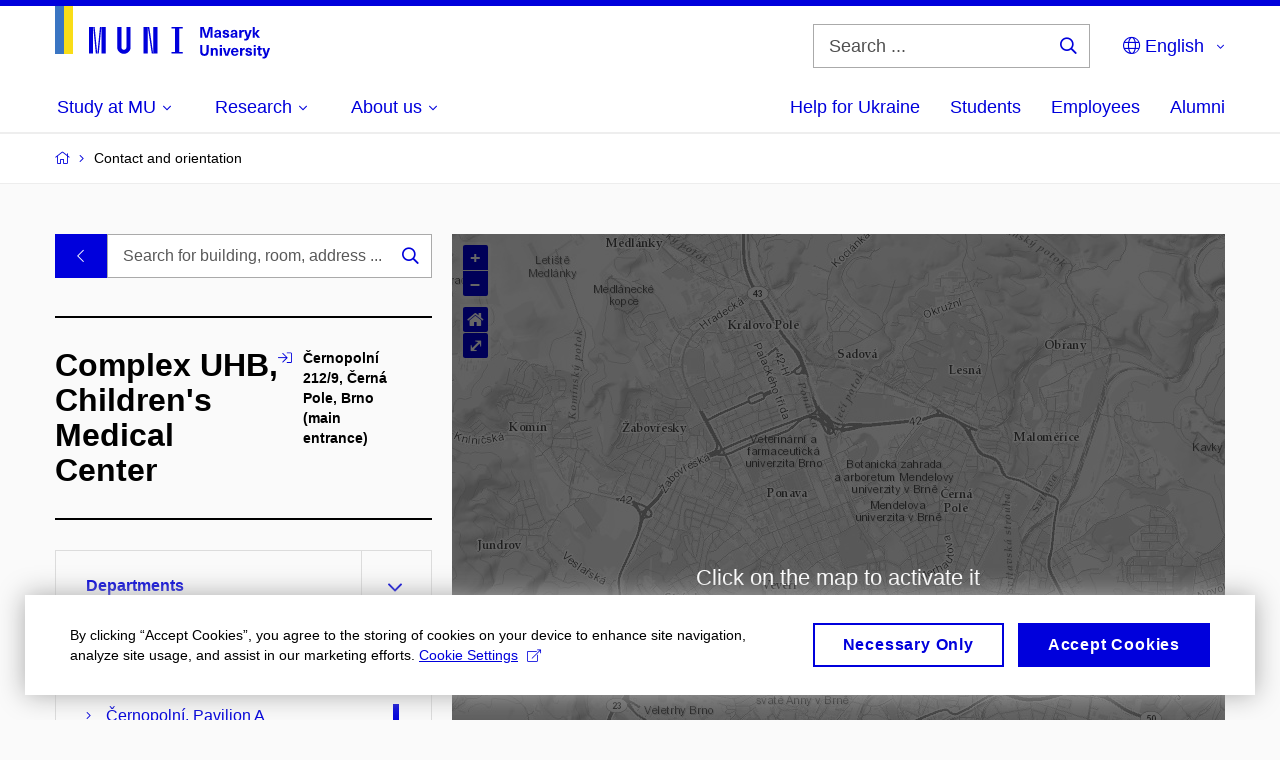

--- FILE ---
content_type: text/html; charset=utf-8
request_url: https://www.muni.cz/en/map/complex-13
body_size: 17564
content:


<!doctype html>
<!--[if lte IE 9]>    <html lang="en" class="old-browser no-js no-touch"> <![endif]-->
<!--[if IE 9 ]>    <html lang="en" class="ie9 no-js no-touch"> <![endif]-->
<!--[if (gt IE 9)|!(IE)]><!-->
<html class="no-js" lang="en">
<!--<![endif]-->
<head>
    

<meta charset="utf-8" />
<meta name="viewport" content="width=device-width, initial-scale=1.0">

    <meta name="robots" content="index, follow">

<title>UHB, Children's Medical Center | Masaryk University</title>

<meta name="twitter:site" content="@muni_cz">
<meta name="twitter:card" content="summary">

    <meta name="author" content="Masaryk University" />
    <meta name="twitter:title" content="UHB, Children's Medical Center | Masaryk University" />
    <meta property="og:title" content="UHB, Children's Medical Center | Masaryk University" />
    <meta property="og:image" content="https://cdn.muni.cz/media/3128009/dsc_1382_fb.jpg?upscale=false&width=1200" />
    <meta name="twitter:image" content="https://cdn.muni.cz/media/3128010/logo_socialni_site.png?upscale=false&width=1200" />
    <meta property="og:url" content="https://www.muni.cz/en/map/complex-13" />
    <meta property="og:site_name" content="Masaryk University" />


            <link rel="stylesheet" type="text/css" href="https://cdn.muni.cz/css/MuniWeb/MUNI/style.0622245a586dab39649d.css" />
<script type="text/javascript" nonce="8d75f8bd-b5df-4390-bee9-84c54117b0a1">/*! For license information please see muniweb-critical.f2b8e652ef8f9f2a5db3.js.LICENSE.txt */
!function(){function e(n){return e="function"==typeof Symbol&&"symbol"==typeof Symbol.iterator?function(e){return typeof e}:function(e){return e&&"function"==typeof Symbol&&e.constructor===Symbol&&e!==Symbol.prototype?"symbol":typeof e},e(n)}!function(n,t){function o(n,t){return e(n)===t}function i(){return"function"!=typeof t.createElement?t.createElement(arguments[0]):u?t.createElementNS.call(t,"http://www.w3.org/2000/svg",arguments[0]):t.createElement.apply(t,arguments)}function a(){var e=t.body;return e||((e=i(u?"svg":"body")).fake=!0),e}var s=[],c=[],r={_version:"3.3.1",_config:{classPrefix:"",enableClasses:!0,enableJSClass:!0,usePrefixes:!0},_q:[],on:function(e,n){var t=this;setTimeout((function(){n(t[e])}),0)},addTest:function(e,n,t){c.push({name:e,fn:n,options:t})},addAsyncTest:function(e){c.push({name:null,fn:e})}},l=function(){};l.prototype=r,l=new l;var d=t.documentElement,u="svg"===d.nodeName.toLowerCase(),f=r._config.usePrefixes?" -webkit- -moz- -o- -ms- ".split(" "):["",""];r._prefixes=f;var m=r.testStyles=function(e,n,o,s){var c,r,l,u,f="modernizr",m=i("div"),p=a();if(parseInt(o,10))for(;o--;)(l=i("div")).id=s?s[o]:f+(o+1),m.appendChild(l);return(c=i("style")).type="text/css",c.id="s"+f,(p.fake?p:m).appendChild(c),p.appendChild(m),c.styleSheet?c.styleSheet.cssText=e:c.appendChild(t.createTextNode(e)),m.id=f,p.fake&&(p.style.background="",p.style.overflow="hidden",u=d.style.overflow,d.style.overflow="hidden",d.appendChild(p)),r=n(m,e),p.fake?(p.parentNode.removeChild(p),d.style.overflow=u,d.offsetHeight):m.parentNode.removeChild(m),!!r};l.addTest("touch",(function(){var e;if("ontouchstart"in n||n.DocumentTouch&&t instanceof DocumentTouch)e=!0;else{var o=["@media (",f.join("touch-enabled),("),"heartz",")","{#modernizr{top:9px;position:absolute}}"].join("");m(o,(function(n){e=9===n.offsetTop}))}return e})),function(){var e,n,t,i,a,r;for(var d in c)if(c.hasOwnProperty(d)){if(e=[],(n=c[d]).name&&(e.push(n.name.toLowerCase()),n.options&&n.options.aliases&&n.options.aliases.length))for(t=0;t<n.options.aliases.length;t++)e.push(n.options.aliases[t].toLowerCase());for(i=o(n.fn,"function")?n.fn():n.fn,a=0;a<e.length;a++)1===(r=e[a].split(".")).length?l[r[0]]=i:(!l[r[0]]||l[r[0]]instanceof Boolean||(l[r[0]]=new Boolean(l[r[0]])),l[r[0]][r[1]]=i),s.push((i?"":"no-")+r.join("-"))}}(),function(e){var n=d.className,t=l._config.classPrefix||"";if(u&&(n=n.baseVal),l._config.enableJSClass){var o=new RegExp("(^|\\s)"+t+"no-js(\\s|$)");n=n.replace(o,"$1"+t+"js$2")}l._config.enableClasses&&(n+=" "+t+e.join(" "+t),u?d.className.baseVal=n:d.className=n)}(s),delete r.addTest,delete r.addAsyncTest;for(var p=0;p<l._q.length;p++)l._q[p]();n.Modernizr=l}(window,document),(navigator.maxTouchPoints>0||navigator.msMaxTouchPoints>0)&&(document.documentElement.className=document.documentElement.className.replace("no-touch","touch"))}(),function(e){e.oneTimeEvent=function(e,n,t){(t=t||document).addEventListener(e,(function t(o){return document.removeEventListener(e,t),n(o)}),!1)},e.isDocumentReady=!1,document.addEventListener("DocumentReady",(function(){e.isDocumentReady=!0})),e.elementReady=function(n,t){e.isDocumentReady?e.oneTimeEvent("ElementsReady."+n,t):e.oneTimeEvent("DocumentReady",t)},e.elementsReady=function(e,n){var t=function(o){e(o),!1!==n&&document.removeEventListener("ElementsReady",t)};document.addEventListener("ElementsReady",t,!1)},e.documentReady=function(e){document.addEventListener("DocumentReady",e,!1)};var n={};e.dictionary=function(e,t){if(null==t)return n[e];n[e]=t};var t={};e.items=function(e,n){if(null==n)return t[e];t[e]=n}}(window.Page=window.Page||{}),window.addEventListener("mc-consent",(function(e){e.detail.includes("mc-analytics")&&window.clarity&&window.clarity("consent")}));</script>


<script nonce="8d75f8bd-b5df-4390-bee9-84c54117b0a1" data-gtm>
        window.gtm = {'data':{'code':{'v':'2.1'},'page':{'locale':'en','title':'UHB, Children's Medical Center'},'user':{'ip':'3.129.148.0'},'tags':['O univerzitě']},'trail':{'page.trail':'Contact and orientation'}};
    window.dataLayer = window.dataLayer || [];
    dataLayer.push(window.gtm.data);
    dataLayer.push(window.gtm.trail);
    dataLayer.push({'event':'page'});
</script><script nonce="8d75f8bd-b5df-4390-bee9-84c54117b0a1">window.dataLayer = window.dataLayer || [];function gtag() { dataLayer.push(arguments); }gtag('consent', 'default', {'analytics_storage': 'denied','ad_user_data': 'denied','ad_personalization': 'denied','ad_storage': 'denied',});</script>
<script nonce="8d75f8bd-b5df-4390-bee9-84c54117b0a1" type="text/javascript" class="">
    (function(w,d,s,l,i){w[l]=w[l]||[];w[l].push({'gtm.start':
    new Date().getTime(),event:'gtm.js'});var f=d.getElementsByTagName(s)[0],
    j=d.createElement(s),dl=l!='dataLayer'?'&l='+l:'';j.async=true;j.src=
    'https://www.googletagmanager.com/gtm.js?id='+i+dl;var n=d.querySelector('[nonce]');
    n&&j.setAttribute('nonce',n.nonce||n.getAttribute('nonce'));f.parentNode.insertBefore(j,f);
    })(window,document,'script','dataLayer','GTM-5LQKVJ');</script>        <script nonce="8d75f8bd-b5df-4390-bee9-84c54117b0a1" type="text/javascript">
            (function (c, l, a, r, i, t, y) {
                c[a] = c[a] || function () { (c[a].q = c[a].q || []).push(arguments) };
                t = l.createElement(r); t.async = 1; t.src = "https://www.clarity.ms/tag/" + i;
                y = l.getElementsByTagName(r)[0]; y.parentNode.insertBefore(t, y);
            })(window, document, "clarity", "script", "ku57fhseug");
        </script>
    

<script nonce="8d75f8bd-b5df-4390-bee9-84c54117b0a1" type="text/javascript" class="mc-analytics">
    var _paq = window._paq = window._paq || [];
    
        _paq.push(['disableCookies']);
        _paq.push(['trackPageView']);
    (function() {
    var u="//analytics-test.ics.muni.cz:3500/";
    _paq.push(['setTrackerUrl', u+'matomo.php']);
    _paq.push(['setSiteId', '667']);
    var d=document, g=d.createElement('script'), s=d.getElementsByTagName('script')[0];
    g.type='text/javascript'; g.async=true; g.src=u+'matomo.js'; s.parentNode.insertBefore(g,s);
    })();
</script>




<link rel="shortcut icon" type="image/x-icon" href="https://cdn.muni.cz/media/3722237/m_bile.ico" />




    <meta name="facebook-domain-verification" content="37hb9y8dzayp8dy02ov1fdkhlvjp3i" />





    
</head>

<body>
            <p class="menu-accessibility">
            <a title="Go to main content (shortcut: Alt + 2)" accesskey="2" href="#main">
                Go to main content
            </a>
            <span class="hide">|</span>
            <a href="#menu-main">Go to main menu</a>
                <span class="hide">|</span>
                <a href="#form-search">Go to search</a>
        </p>

    
    


            <header class="header">
                <div class="header__wrap">
                    <div class="row-main">
                            <p class="header__logo header__logo--no-margin header__logo--no-margin--crop" role="banner">
                                        <a href="/en" title="Homepage site">
<svg width="215" height="53" viewBox="0 0 215 53"><rect x="0" y="0" width="9" height="48" style="fill:#3a75c3 !important"></rect>
<rect x="9" y="0" width="9" height="48" style="fill:#f9dd17 !important"></rect><path fill="#0000dc" d="M33.94,21l0,26.6l4.14,0l0,-26.6zm4.29,0l2.59,26.6l1.4,0l-2.58,-26.6zm6.73,0l-2.58,26.6l1.4,0l2.59,-26.6zm1.56,0l0,26.6l4.18,0l0,-26.6zm15.69,0l0,20.48c0,3.57,3.23,6.35,6.69,6.35c3.46,0,6.69,-2.78,6.69,-6.35l0,-20.48l-4.18,0l0,20.33c0,1.44,-1.29,2.47,-2.51,2.47c-1.22,0,-2.51,-1.03,-2.51,-2.47l0,-20.33zm26.26,0l0,26.6l4.18,0l0,-26.6zm4.33,0l3.95,26.6l1.45,0l-3.95,-26.6zm5.55,0l0,26.6l4.18,0l0,-26.6zm18.05,25.12l0,1.48l11.36,0l0,-1.48l-3.61,0l0,-23.64l3.61,0l0,-1.48l-11.36,0l0,1.48l3.57,0l0,23.64z"></path><path fill="#0000dc" d="M157.53,31.69l0,-10.68l-3.54,0l-1.55,4.9c-0.4,1.29,-0.76,2.63,-1.04,3.93l-0.03,0c-0.29,-1.3,-0.65,-2.64,-1.06,-3.93l-1.54,-4.9l-3.54,0l0,10.68l2.11,0l0,-5.31c0,-1.34,-0.03,-2.67,-0.09,-4l0.03,0c0.35,1.3,0.74,2.63,1.15,3.92l1.69,5.39l2.52,0l1.7,-5.39c0.4,-1.29,0.79,-2.62,1.13,-3.92l0.03,0c-0.06,1.33,-0.09,2.66,-0.09,4l0,5.31zm5.23,-7.86c-2.17,0,-3.22,1.17,-3.29,2.62l2.03,0c0.03,-0.72,0.48,-1.15,1.26,-1.15c0.74,0,1.25,0.39,1.25,1.35l0,0.27c-0.48,0.03,-1.34,0.12,-1.91,0.21c-2.2,0.34,-2.95,1.18,-2.95,2.43c0,1.32,0.98,2.31,2.6,2.31c1.04,0,1.9,-0.39,2.47,-1.2l0.03,0c0,0.37,0.03,0.7,0.1,1.02l1.9,0c-0.14,-0.51,-0.22,-1.13,-0.22,-2.09l0,-2.76c0,-1.99,-1.11,-3.01,-3.27,-3.01zm1.25,4.65c0,0.69,-0.07,1.09,-0.44,1.45c-0.3,0.3,-0.76,0.44,-1.19,0.44c-0.74,0,-1.13,-0.39,-1.13,-0.96c0,-0.62,0.36,-0.9,1.23,-1.05c0.45,-0.08,1.08,-0.14,1.53,-0.17zm6.81,-4.65c-1.89,0,-3.15,0.97,-3.15,2.34c0,1.77,1.36,2.07,2.64,2.4c1.19,0.31,1.75,0.45,1.75,1.11c0,0.45,-0.37,0.73,-1.1,0.73c-0.87,0,-1.34,-0.43,-1.34,-1.2l-2.13,0c0,1.85,1.31,2.72,3.42,2.72c2.07,0,3.36,-0.96,3.36,-2.39c0,-1.86,-1.5,-2.2,-2.86,-2.56c-1.16,-0.3,-1.64,-0.44,-1.64,-0.98c0,-0.43,0.36,-0.7,1.04,-0.7c0.75,0,1.19,0.33,1.19,1.11l2.02,0c0,-1.7,-1.21,-2.58,-3.2,-2.58zm8.23,0c-2.17,0,-3.22,1.17,-3.3,2.62l2.04,0c0.03,-0.72,0.48,-1.15,1.26,-1.15c0.74,0,1.25,0.39,1.25,1.35l0,0.27c-0.48,0.03,-1.34,0.12,-1.91,0.21c-2.2,0.34,-2.95,1.18,-2.95,2.43c0,1.32,0.97,2.31,2.59,2.31c1.05,0,1.91,-0.39,2.48,-1.2l0.03,0c0,0.37,0.03,0.7,0.1,1.02l1.89,0c-0.13,-0.51,-0.21,-1.13,-0.21,-2.09l0,-2.76c0,-1.99,-1.11,-3.01,-3.27,-3.01zm1.25,4.65c0,0.69,-0.08,1.09,-0.44,1.45c-0.3,0.3,-0.76,0.44,-1.2,0.44c-0.73,0,-1.12,-0.39,-1.12,-0.96c0,-0.62,0.36,-0.9,1.23,-1.05c0.45,-0.08,1.08,-0.14,1.53,-0.17zm8.02,-4.53c-0.9,0,-1.57,0.37,-2.08,1.2l-0.03,0l0,-1.08l-1.93,0l0,7.62l2.1,0l0,-3.6c0,-1.5,0.68,-2.31,1.97,-2.31c0.21,0,0.43,0.03,0.66,0.07l0,-1.81c-0.2,-0.06,-0.48,-0.09,-0.69,-0.09zm8.48,0.12l-2.16,0l-0.83,2.55c-0.34,1.05,-0.62,2.13,-0.88,3.19l-0.03,0c-0.24,-1.06,-0.52,-2.14,-0.84,-3.19l-0.78,-2.55l-2.25,0l2.16,6.19c0.3,0.86,0.36,1.1,0.36,1.38c0,0.75,-0.55,1.24,-1.39,1.24c-0.32,0,-0.61,-0.05,-0.82,-0.13l0,1.68c0.32,0.08,0.72,0.12,1.1,0.12c1.9,0,2.86,-0.67,3.63,-2.82zm8.19,7.62l-3.21,-4.11l2.89,-3.51l-2.36,0l-2.47,3.07l-0.03,0l0,-6.13l-2.09,0l0,10.68l2.09,0l0,-3.57l0.03,0l2.55,3.57z"></path><path fill="#0000dc" d="M153.63,39.01l-2.2,0l0,6.52c0,1.6,-0.72,2.45,-2.05,2.45c-1.32,0,-2.04,-0.85,-2.04,-2.45l0,-6.52l-2.2,0l0,6.6c0,2.82,1.53,4.32,4.24,4.32c2.72,0,4.25,-1.5,4.25,-4.32zm6.39,2.88c-0.97,0,-1.74,0.46,-2.24,1.14l-0.02,0l0,-0.96l-1.97,0l0,7.62l2.1,0l0,-4.08c0,-1.38,0.63,-2.07,1.5,-2.07c0.83,0,1.34,0.52,1.34,1.68l0,4.47l2.1,0l0,-4.68c0,-2.07,-1.1,-3.12,-2.81,-3.12zm6.87,-1.08l0,-1.8l-2.1,0l0,1.8zm0,8.88l0,-7.62l-2.1,0l0,7.62zm6.21,0l2.56,-7.62l-2.19,0l-0.88,3c-0.31,1.08,-0.6,2.19,-0.84,3.3l-0.03,0c-0.24,-1.11,-0.53,-2.22,-0.84,-3.3l-0.88,-3l-2.19,0l2.56,7.62zm6.69,-1.24c-0.9,0,-1.66,-0.56,-1.73,-2.14l5.48,0c0,-0.84,-0.07,-1.42,-0.24,-1.95c-0.48,-1.54,-1.77,-2.53,-3.52,-2.53c-2.39,0,-3.78,1.74,-3.78,3.99c0,2.43,1.39,4.11,3.79,4.11c2.02,0,3.34,-1.16,3.65,-2.55l-2.15,0c-0.1,0.61,-0.66,1.07,-1.5,1.07zm-0.01,-5.14c0.84,0,1.53,0.53,1.66,1.68l-3.33,0c0.17,-1.15,0.81,-1.68,1.67,-1.68zm9.35,-1.36c-0.9,0,-1.57,0.37,-2.08,1.2l-0.03,0l0,-1.08l-1.93,0l0,7.62l2.1,0l0,-3.6c0,-1.5,0.69,-2.31,1.97,-2.31c0.22,0,0.43,0.03,0.66,0.07l0,-1.81c-0.2,-0.06,-0.48,-0.09,-0.69,-0.09zm4.55,-0.12c-1.89,0,-3.15,0.97,-3.15,2.34c0,1.77,1.36,2.07,2.64,2.4c1.18,0.31,1.75,0.45,1.75,1.11c0,0.45,-0.37,0.73,-1.11,0.73c-0.87,0,-1.33,-0.43,-1.33,-1.2l-2.13,0c0,1.85,1.31,2.72,3.42,2.72c2.07,0,3.36,-0.96,3.36,-2.39c0,-1.86,-1.5,-2.2,-2.87,-2.56c-1.15,-0.3,-1.63,-0.43,-1.63,-0.98c0,-0.43,0.36,-0.7,1.03,-0.7c0.75,0,1.2,0.33,1.2,1.11l2.02,0c0,-1.7,-1.21,-2.58,-3.2,-2.58zm7.13,-1.02l0,-1.8l-2.1,0l0,1.8zm0,8.88l0,-7.62l-2.1,0l0,7.62zm5.45,-1.58c-0.72,0,-0.99,-0.33,-0.99,-1.16l0,-3.32l1.46,0l0,-1.56l-1.46,0l0,-1.98l-2.1,0l0,1.98l-1.23,0l0,1.56l1.23,0l0,3.69c0,1.77,0.77,2.47,2.52,2.47c0.36,0,0.83,-0.06,1.11,-0.15l0,-1.6c-0.13,0.05,-0.34,0.07,-0.54,0.07zm8.81,-6.04l-2.16,0l-0.83,2.55c-0.34,1.05,-0.63,2.13,-0.88,3.19l-0.03,0c-0.24,-1.06,-0.53,-2.14,-0.84,-3.19l-0.78,-2.55l-2.25,0l2.16,6.2c0.3,0.85,0.36,1.09,0.36,1.37c0,0.75,-0.56,1.24,-1.4,1.24c-0.31,0,-0.6,-0.05,-0.81,-0.13l0,1.68c0.32,0.08,0.72,0.12,1.1,0.12c1.9,0,2.86,-0.67,3.63,-2.82z"></path><desc>Masaryk University</desc></svg>        </a>

                            </p>

                    <div class="header__side">
                        

                            <form id="form-search" action="/en/search" class="header__search" role="search">
                                <fieldset>
                                    <p>
                                        <label for="search" class="header__search__label icon icon-search"><span class="vhide">Search ...</span></label>
                                        <span class="inp-fix inp-icon inp-icon--after">
                                            <input type="text" name="q" id="search" class="inp-text" placeholder="Search ..." data-hj-masked maxlength="200">
                                            <button type="submit" class="btn-icon icon icon-search">
                                                <span class="vhide">Search ...</span>
                                            </button>
                                        </span>
                                    </p>
                                </fieldset>
                            </form>
                        
    <nav class="menu-lang menu-lang--select" aria-label="Language selection">
        <p class="menu-lang__selected">
            <span class="link menu-lang__selected__link">
                <span class="icon icon-globe"></span> English
            </span>
        </p>
        <p class="menu-lang__popup">
                <a href="/mapa/areal-13"
                   rel="alternate"
                   hreflang="cs"
                   lang="cs" class="menu-lang__popup__link">
                    Čeština
                </a>
                <a href="/uk/universytet-imeni-masaryka-dopomahaye-ukrayini"
                   rel="alternate"
                   hreflang="uk"
                   lang="uk" class="menu-lang__popup__link">
                    Українська
                </a>
        </p>
    </nav>

                        
                        <!-- placeholder pro externí přihlášení (desktop) -->
                        <div class="user-menu-ext-std" style="display:none;"></div>                        


                        <nav class="menu-mobile" role="navigation">
                            <ul class="menu-mobile__list">
                                    <li class="menu-mobile__item">
                                        <a href="#" class="menu-mobile__link menu-mobile__link--search" aria-hidden="true">
                                            <span class="icon icon-search"></span>
                                        </a>
                                    </li>

                                
    <li class="menu-mobile__item">
            <nav class="menu-lang menu-lang--select" aria-label="Language selection">
                <p class="menu-lang__selected">
                    <span class="link menu-lang__selected__link">
                        <span class="icon icon-globe"></span>
                    </span>
                </p>
                <p class="menu-lang__popup">
                        <a href="/mapa/areal-13"
                           rel="alternate"
                           hreflang="cs"
                           lang="cs" class="menu-lang__popup__link">
                            Čeština
                        </a>
                        <a href="/uk/universytet-imeni-masaryka-dopomahaye-ukrayini"
                           rel="alternate"
                           hreflang="uk"
                           lang="uk" class="menu-lang__popup__link">
                            Українська
                        </a>
                </p>
            </nav>
    </li>

                                
                                <li class="user-menu-ext-mobile" style="display:none;"></li>



                                    <li class="menu-mobile__item">
                                        <a href="#" class="menu-mobile__link menu-mobile__link--burger">
                                            <span class="menu-mobile__burger"><span></span></span>
                                        </a>
                                    </li>
                            </ul>
                        </nav>

                    </div>

                            <nav id="menu-main" class="menu-primary" role="navigation">
                                <div class="menu-primary__holder">
                                    <div class="menu-primary__wrap">

    <ul class="menu-primary__list">
                <li class="menu-primary__item with-subbox">
                    <span class="menu-primary__links">
<a class="menu-primary__link" href="/en/admissions"><span class="menu-primary__inner">Study at MU</span><span class="icon icon-angle-down"></span></a>                        <a href="#" class="menu-primary__toggle icon icon-angle-down" aria-hidden="true"></a>
                    </span>
                    <div class="menu-subbox">
                        <a href="#" class="menu-subbox__close icon icon-chevron-left" aria-hidden="true"></a>
                        
            <div class="row-main ">
        <div class="grid">
        <div class="grid__cell size--l--3-12 size--s--1-2 ">
        </div>
        <div class="grid__cell size--l--3-12 size--s--1-2 ">
        </div>
        <div class="grid__cell size--l--3-12 size--s--1-2 ">
        </div>
        <div class="grid__cell size--l--3-12 size--s--1-2 ">
        </div>
        </div>
        </div>
            <div class="row-main ">
        <div class="grid">
        <div class="grid__cell size--l--3-12 size--s--1-2 ">
                        

        <p class="menu-subbox__title">
			<a class="menu-subbox__title__link" href="/en/admissions/bachelors-and-masters-studies">Bachelor and Master studies</a>
		</p>
    <div class="menu-subbox__box">
            <ul class="menu-subbox__list">
            <li class="menu-subbox__item">

                <a href="/en/admissions/bachelors-and-masters-studies" class="menu-submenu__link"  >
                    Choose a programme                </a>
                            </li>
            <li class="menu-subbox__item">

                <a href="/en/admissions/bachelors-and-masters-studies/how-to-apply" class="menu-submenu__link"  >
                    How to apply                </a>
                            </li>
            <li class="menu-subbox__item">

                <a href="/en/admissions/bachelors-and-masters-studies/tuition-fees-and-financial-aid" class="menu-submenu__link"  >
                    Tuition fees and scholarships                </a>
                            </li>
            <li class="menu-subbox__item">

                <a href="/en/admissions/bachelors-and-masters-studies/how-to-apply#ApplicationDeadlines" class="menu-submenu__link"  >
                    Deadlines                </a>
                            </li>
            <li class="menu-subbox__item">

                <a href="/en/admissions/bachelors-and-masters-studies/contact-information" class="menu-submenu__link"  >
                    Contacts                </a>
                            </li>
    </ul>

    </div>



        </div>
        <div class="grid__cell size--l--3-12 size--s--1-2 ">
                        

        <p class="menu-subbox__title">
			Other possibilities
		</p>
    <div class="menu-subbox__box">
            <ul class="menu-subbox__list">
            <li class="menu-subbox__item">

                <a href="/en/admissions/phd-studies" class="menu-submenu__link"  >
                    Ph.D. studies                </a>
                            </li>
            <li class="menu-subbox__item">

                <a href="/en/admissions/exchange-programmes" class="menu-submenu__link"  >
                    Exchange programmes                </a>
                            </li>
            <li class="menu-subbox__item">

                <a href="/en/admissions/semester-programmes" class="menu-submenu__link"  >
                    Semester programmes                </a>
                            </li>
            <li class="menu-subbox__item">

                <a href="/en/admissions/educ-alliance" class="menu-submenu__link"  >
                    EDUC Alliance                </a>
                            </li>
            <li class="menu-subbox__item">

                <a href="/en/admissions/summer-and-winter-schools" class="menu-submenu__link"  >
                    Summer and Winter Schools                </a>
                            </li>
            <li class="menu-subbox__item">

                <a href="/en/admissions/czech-compatriots-abroad" class="menu-submenu__link"  >
                    Czech Compatriots Abroad                </a>
                            </li>
            <li class="menu-subbox__item">

                <a href="/en/admissions/bachelors-and-masters-studies/language-courses" class="menu-submenu__link"  >
                    Language courses                </a>
                            </li>
            <li class="menu-subbox__item">

                <a href="/en/admissions/university-for-life" class="menu-submenu__link"  >
                    Lifelong University                </a>
                            </li>
    </ul>

    </div>



        </div>
        <div class="grid__cell size--l--6-12 ">
                        




    

        <div class="grid">
        <div class="grid__cell size--s--1-2 ">
                        


    <article class="box-article-grid">
            <a href="/en/admissions/bachelors-and-masters-studies/10-reasons" class="box-article-grid__inner">
        <p class="box-article-grid__img">

                <img alt="10 reasons why you will fall in love with MU"
                    src="https://cdn.muni.cz/media/3192267/img_3794.jpg?mode=crop&amp;center=0.5,0.5&amp;rnd=133572411970000000&amp;heightratio=0.5&width=278"
                    srcset="https://cdn.muni.cz/media/3192267/img_3794.jpg?mode=crop&amp;center=0.5,0.5&amp;rnd=133572411970000000&amp;heightratio=0.5&amp;width=278 278w,https://cdn.muni.cz/media/3192267/img_3794.jpg?mode=crop&amp;center=0.5,0.5&amp;rnd=133572411970000000&amp;heightratio=0.5&amp;width=477 477w" sizes="(min-width:1240px) 278px,(min-width:1024px) calc((100vw - 30px) * 0.5 - 20px),(min-width:768px) calc((100vw - 10px) * 0.5 - 20px),calc((100vw - 10px) * 1 - 20px)" />

        
            </p>            
        <div class="box-article-grid__content">
                 <h2 class="box-article-grid__title">
10 reasons why you will fall in love with MU      </h2>

            
            
        </div>

            </a>
    </article>








        </div>
        <div class="grid__cell size--s--1-2 ">
                        


    <article class="box-article-grid">
            <a href="/en/admissions/bachelors-and-masters-studies/ambassadors" class="box-article-grid__inner">
        <div class="box-article-grid__img">

                <img alt="Ask our ambassador"
                    src="https://cdn.muni.cz/media/3775540/jak_si_vybrat_obor_muni.jpg?mode=crop&amp;center=0.37,0.50&amp;rnd=134031763560000000&amp;heightratio=0.5&width=278"
                    srcset="https://cdn.muni.cz/media/3775540/jak_si_vybrat_obor_muni.jpg?mode=crop&amp;center=0.37,0.50&amp;rnd=134031763560000000&amp;heightratio=0.5&amp;width=278 278w,https://cdn.muni.cz/media/3775540/jak_si_vybrat_obor_muni.jpg?mode=crop&amp;center=0.37,0.50&amp;rnd=134031763560000000&amp;heightratio=0.5&amp;width=477 477w" sizes="(min-width:1240px) 278px,(min-width:1024px) calc((100vw - 30px) * 0.5 - 20px),(min-width:768px) calc((100vw - 10px) * 0.5 - 20px),calc((100vw - 10px) * 1 - 20px)" />

        
            </div>            
        <div class="box-article-grid__content">
                 <h2 class="box-article-grid__title">
Ask our ambassador      </h2>

            
            
        </div>

            </a>
    </article>








        </div>
        </div>











        </div>
        </div>
        </div>







                    </div>
                </li>
                <li class="menu-primary__item with-subbox">
                    <span class="menu-primary__links">
<a class="menu-primary__link" href="/en/research"><span class="menu-primary__inner">Research</span><span class="icon icon-angle-down"></span></a>                        <a href="#" class="menu-primary__toggle icon icon-angle-down" aria-hidden="true"></a>
                    </span>
                    <div class="menu-subbox">
                        <a href="#" class="menu-subbox__close icon icon-chevron-left" aria-hidden="true"></a>
                        
            <div class="row-main ">
        <div class="grid">
        <div class="grid__cell size--l--3-12 size--s--1-2 ">
                        

        <p class="menu-subbox__title">
			Research at MU
		</p>
    <div class="menu-subbox__box">
            <ul class="menu-subbox__list">
            <li class="menu-subbox__item">

                <a href="/en/research" class="menu-submenu__link"  >
                    Our research                </a>
                            </li>
            <li class="menu-subbox__item">

                <a href="/en/research/research-news" class="menu-submenu__link"  >
                    Research news                </a>
                            </li>
            <li class="menu-subbox__item">

                <a href="/en/research/research-achievements" class="menu-submenu__link"  >
                    Our research achievements                </a>
                            </li>
            <li class="menu-subbox__item">

                <a href="/en/research/our-equipment" class="menu-submenu__link"  >
                    Our equipment                </a>
                            </li>
            <li class="menu-subbox__item">

                <a href="/en/research/isab" class="menu-submenu__link"  >
                    MU International Scientific Advisory Board                </a>
                            </li>
    </ul>

    </div>



        </div>
        <div class="grid__cell size--l--3-12 size--s--1-2 ">
                        

        <p class="menu-subbox__title">
			<a class="menu-subbox__title__link" href="/en/research/publications">Publications and Projects</a>
		</p>
    <div class="menu-subbox__box">
            <ul class="menu-subbox__list">
            <li class="menu-subbox__item">

                <a href="/en/research/publications" class="menu-submenu__link"  >
                    Publications                </a>
                            </li>
            <li class="menu-subbox__item">

                <a href="/en/research/projects" class="menu-submenu__link"  >
                    Projects                </a>
                            </li>
            <li class="menu-subbox__item">

                <a href="https://www.press.muni.cz/en/" class="menu-submenu__link menu-submenu__link--external" target=&#39;_blank&#39; >
                    Munipress publisher<span class="icon icon-external-link"></span>                </a>
                            </li>
    </ul>

    </div>



        </div>
        <div class="grid__cell size--l--3-12 size--s--1-2 ">
                        

        <p class="menu-subbox__title">
			Academic qualifications
		</p>
    <div class="menu-subbox__box">
            <ul class="menu-subbox__list">
            <li class="menu-subbox__item">

                <a href="/en/research/academic-affairs/habilitacni-rizeni-na-mu" class="menu-submenu__link"  >
                    Habilitation procedure at MU                </a>
                            </li>
            <li class="menu-subbox__item">

                <a href="/en/research/academic-affairs/rizeni-ke-jmenovani-profesorem-na-mu" class="menu-submenu__link"  >
                    Professorship procedure at MU                </a>
                            </li>
    </ul>

    </div>



        </div>
        <div class="grid__cell size--l--3-12 size--s--1-2 ">
                        


    <article class="box-article-grid">
            <a href="/en/research" class="box-article-grid__inner">
        <p class="box-article-grid__img">

                <img alt="Read about research at MU"
                    src="https://cdn.muni.cz/media/3016087/img_3624.jpg?mode=crop&amp;center=0.5,0.5&amp;rnd=131562340670000000&amp;heightratio=0.5&width=278"
                    srcset="https://cdn.muni.cz/media/3016087/img_3624.jpg?mode=crop&amp;center=0.5,0.5&amp;rnd=131562340670000000&amp;heightratio=0.5&amp;width=278 278w,https://cdn.muni.cz/media/3016087/img_3624.jpg?mode=crop&amp;center=0.5,0.5&amp;rnd=131562340670000000&amp;heightratio=0.5&amp;width=477 477w" sizes="(min-width:1240px) 278px,(min-width:1024px) calc((100vw - 30px) * 0.5 - 20px),(min-width:768px) calc((100vw - 10px) * 0.5 - 20px),calc((100vw - 10px) * 1 - 20px)" />

        
            </p>            
        <div class="box-article-grid__content">
                 <h2 class="box-article-grid__title">
Read about research at MU      </h2>

            
            
        </div>

            </a>
    </article>








        </div>
        </div>
        </div>







                    </div>
                </li>
                <li class="menu-primary__item with-subbox">
                    <span class="menu-primary__links">
<a class="menu-primary__link" href="/en/about-us"><span class="menu-primary__inner">About us</span><span class="icon icon-angle-down"></span></a>                        <a href="#" class="menu-primary__toggle icon icon-angle-down" aria-hidden="true"></a>
                    </span>
                    <div class="menu-subbox">
                        <a href="#" class="menu-subbox__close icon icon-chevron-left" aria-hidden="true"></a>
                        
            <div class="row-main ">
        <div class="grid">
        <div class="grid__cell size--l--3-12 size--s--1-2 ">
                        

        <p class="menu-subbox__title">
			About us
		</p>
    <div class="menu-subbox__box">
            <ul class="menu-subbox__list">
            <li class="menu-subbox__item">

                <a href="/en/about-us/official-notice-board/about-us" class="menu-submenu__link"  >
                    Who are we                </a>
                            </li>
            <li class="menu-subbox__item">

                <a href="/en/about-us/official-notice-board" class="menu-submenu__link"  >
                    Official notice board                </a>
                            </li>
            <li class="menu-subbox__item">

                <a href="/en/about-us/careers" class="menu-submenu__link"  >
                    Career at MU                </a>
                            </li>
            <li class="menu-subbox__item">

                <a href="/en/cooperation/partnership" class="menu-submenu__link"  >
                    Partnership                </a>
                            </li>
            <li class="menu-subbox__item">

                <a href="/en/cooperation/services" class="menu-submenu__link"  >
                    Services                </a>
                            </li>
    </ul>

    </div>



        </div>
        <div class="grid__cell size--l--3-12 size--s--1-2 ">
                        

        <p class="menu-subbox__title">
			Contacts
		</p>
    <div class="menu-subbox__box">
            <ul class="menu-subbox__list">
            <li class="menu-subbox__item">

                <a href="/en/directories" class="menu-submenu__link"  >
                    Contacts                </a>
                            </li>
            <li class="menu-subbox__item">

                <a href="/en/about-us/organizational-structure/organizational-structure-of-economic-unit" class="menu-submenu__link"  >
                    Organizational structure                </a>
                            </li>
            <li class="menu-subbox__item">

                <a href="/en/about-us/organizational-structure#organy" class="menu-submenu__link"  >
                    MU official bodies                </a>
                            </li>
            <li class="menu-subbox__item">

                <a href="/en/map/complex-13" class="menu-submenu__link"  >
                    MU Map                </a>
                            </li>
    </ul>

    </div>



        </div>
        <div class="grid__cell size--l--3-12 size--s--1-2 ">
                        

        <p class="menu-subbox__title">
			News
		</p>
    <div class="menu-subbox__box">
            <ul class="menu-subbox__list">
            <li class="menu-subbox__item">

                <a href="/en/events-calendar/complex-13" class="menu-submenu__link"  >
                    Events calendar                </a>
                            </li>
            <li class="menu-subbox__item">

                <a href="https://www.em.muni.cz/en/" class="menu-submenu__link menu-submenu__link--external" target=&#39;_blank&#39; >
                    News from MU<span class="icon icon-external-link"></span>                </a>
                            </li>
            <li class="menu-subbox__item">

                <a href="/en/media-relations" class="menu-submenu__link"  >
                    Media relations                </a>
                            </li>
    </ul>

    </div>



        </div>
        <div class="grid__cell size--l--3-12 size--s--1-2 ">
                        

        <p class="menu-subbox__title">
			Our mission
		</p>
    <div class="menu-subbox__box">
            <ul class="menu-subbox__list">
            <li class="menu-subbox__item">

                <a href="/en/about-us/ethics" class="menu-submenu__link"  >
                    Ethical principles                </a>
                            </li>
            <li class="menu-subbox__item">

                <a href="/en/about-us/protection-of-rights" class="menu-submenu__link"  >
                    Protection of rights                </a>
                            </li>
            <li class="menu-subbox__item">

                <a href="https://sustain.muni.cz/en" class="menu-submenu__link menu-submenu__link--external" target=&#39;_blank&#39; >
                    Sustainability<span class="icon icon-external-link"></span>                </a>
                            </li>
            <li class="menu-subbox__item">

                <a href="/en/about-us/strategic-projects" class="menu-submenu__link"  >
                    Strategic projects                </a>
                            </li>
            <li class="menu-subbox__item">

                <a href="/en/about-us/gender-equality-at-mu" class="menu-submenu__link"  >
                    Gender equality                </a>
                            </li>
    </ul>

    </div>



        </div>
        </div>
        </div>







                    </div>
                </li>
    </ul>







<ul class="menu-header-secondary">
            <li class="menu-header-secondary__item">
                <a href="/en/masaryk-helps-ukraine" class="menu-header-secondary__link ">
                    Help for Ukraine
                </a>
            </li>
            <li class="menu-header-secondary__item">
                <a href="/en/students" class="menu-header-secondary__link ">
                    Students
                </a>
            </li>
            <li class="menu-header-secondary__item">
                <a href="/en/about-us/careers/international-employees" class="menu-header-secondary__link ">
                    Employees
                </a>
            </li>
            <li class="menu-header-secondary__item">
                <a href="/en/alumni" class="menu-header-secondary__link ">
                    Alumni
                </a>
            </li>

    
</ul>                                    </div>
                                   
                                        <a href="#" class="menu-primary__title">
                                            <span></span>
                                            &nbsp;
                                        </a>
                                    
                                    <div class="menu-primary__main-toggle" aria-hidden="true"></div>
                                </div>
                            </nav>
                    </div>
                </div>
                





            </header>


    <main id="main" class="main">


<nav class="menu-breadcrumb" role="navigation">
    <div class="row-main">
        <strong class="vhide">You are here:</strong>
        <ol class="menu-breadcrumb__list" vocab="http://schema.org/" typeof="BreadcrumbList">
            <li class="menu-breadcrumb__item menu-breadcrumb__item--home" property="itemListElement" typeof="ListItem">
                <a class="menu-breadcrumb__link" property="item" typeof="WebPage" href="/en">
                    <span property="name">Home</span></a>
                <span class="icon icon-angle-right"></span>
                <meta property="position" content="1">
            </li>


                <li class="menu-breadcrumb__item">
                             <span property="name">Contact and orientation</span>

                            
                    <meta content="2">
                </li>
        </ol>
    </div>
</nav>




        
<h1 class="vhide">MU Buildings and Rooms</h1>                        



<div class="box-map-search u-mb-50">
    <div class="box-map-search__wrap">
        <div class="row-main">
            <div class="grid">
                <div class="grid__cell size--l--8-12 push--l--4-12">
                    
<div class="iframe-container" style="padding-top: 99%">
    <div class="box-map__placeholder">
        <div class="box-map__inner">
            <p class="box-map__icon"><span class="icon icon-map-o"></span></p>
            <p class="box-map__text">Loading map…</p>
        </div>
    </div>
    <div id="map" class="iframe">
    </div>
</div>

                </div>
                <div class="grid__cell size--l--4-12 pull--l--8-12">
                    <div class="ajax-form-container" id="ajax-form-container1"><form action="/en/map/complex-13" class="ajax-form" data-id="ajax-form-container1" enctype="multipart/form-data" method="post">    <div class="form-inline">
            <p>
                <a href="/en/map" class="btn btn-primary btn-s" data-post-ajax>
                    <span class="u-pr-20 u-pl-20"><span class="small icon icon-chevron-left"></span></span>
                </a>
            </p>
        <p class="size--max">
            <label for="search" class="header__search__label icon icon-search"><span class="vhide">Search ...</span></label>
            <span class="inp-fix inp-icon inp-icon--after">
                <input type="text" name="q" class="inp-text" placeholder="Search for building, room, address ..." data-hj-masked="" data-val="false">
                <button type="submit" class="btn-icon icon icon-search" style="display:inline-block" data-post-ajax>
                    <span class="vhide">Search ...</span>
                </button>
            </span>
        </p>
    </div>
    <article class="box-vcard box-vcard--noimg u-mb-30">
        <div class="box-vcard__inner">
            <h2 class="h3 box-vcard__name">Complex UHB, Children's Medical Center</h2>
            <hr />
            <div class="box-vcard__content">

                    <ul class="icon-ul">
                            <li>
                                <i class="icon icon-sign-in icon-li" aria-hidden="true" title="Entrance"></i>
                                    <strong>Černopoln&#237; 212/9, Čern&#225; Pole, Brno (main entrance)</strong>
                                                            </li>
                    </ul>
            </div>
        </div>
    </article>
    <div class="box-accordion box-accordion--bordered">
        <div class="box-accordion__item">
            <h2 class="box-accordion__title">
                <a href="#" class="box-accordion__title__link">
                    <span class="box-accordion__title__name">Departments</span>
                    <span class="icon icon-angle-down"></span>
                </a>
            </h2>
            <div class="box-accordion__box" style="display: none;">
                <div class="box-accordion__inner">
                    <div class="crossroad-links">
                        <ul class="crossroad-links__list">
                                <li class="crossroad-links__item">
                                    <a href="/en/map/faculty-of-medicine" class="crossroad-links__link"  data-post-ajax=&quot;&quot; >
                                        Faculty of Medicine
                                    </a>
                                </li>
                        </ul>
                    </div>
                </div>
            </div>
        </div>
        <div class="box-accordion__item is-open">
            <h2 class="box-accordion__title">
                <a href="#" class="box-accordion__title__link">
                    <span class="box-accordion__title__name">Buildings</span>
                    <span class="icon icon-angle-down"></span>
                </a>
            </h2>

            <div class="box-accordion__box">
                <div class="box-accordion__inner">
                    <div class="js-scrollbar js-scrollbar--y">
                        <div class="scrollbar">
                            <div class="track">
                                <div class="thumb"></div>
                            </div>
                        </div>
                        <div class="viewport" style="height: 300px;">
                            <div class="overview">
                                <div class="crossroad-links">
                                    <ul class="crossroad-links__list u-mb-0 u-mr-30">
                                            <li class="crossroad-links__item">
                                                <a href="/en/map/building-164" class="crossroad-links__link" data-post-ajax="">
                                                    Černopoln&#237;, Pavilion A
                                                </a>
                                            </li>
                                            <li class="crossroad-links__item">
                                                <a href="/en/map/building-17" class="crossroad-links__link" data-post-ajax="">
                                                    Černopoln&#237;, Pavilion B1
                                                </a>
                                            </li>
                                            <li class="crossroad-links__item">
                                                <a href="/en/map/building-131" class="crossroad-links__link" data-post-ajax="">
                                                    Černopoln&#237;, Pavilion B2
                                                </a>
                                            </li>
                                            <li class="crossroad-links__item">
                                                <a href="/en/map/building-132" class="crossroad-links__link" data-post-ajax="">
                                                    Černopoln&#237;, Pavilion C
                                                </a>
                                            </li>
                                            <li class="crossroad-links__item">
                                                <a href="/en/map/building-3471" class="crossroad-links__link" data-post-ajax="">
                                                    Černopoln&#237;, Pavilion D
                                                </a>
                                            </li>
                                            <li class="crossroad-links__item">
                                                <a href="/en/map/building-1027" class="crossroad-links__link" data-post-ajax="">
                                                    Černopoln&#237;, Pavilion E
                                                </a>
                                            </li>
                                            <li class="crossroad-links__item">
                                                <a href="/en/map/building-28" class="crossroad-links__link" data-post-ajax="">
                                                    Černopoln&#237;, Pavilion F
                                                </a>
                                            </li>
                                            <li class="crossroad-links__item">
                                                <a href="/en/map/building-133" class="crossroad-links__link" data-post-ajax="">
                                                    Černopoln&#237;, Pavilion G
                                                </a>
                                            </li>
                                            <li class="crossroad-links__item">
                                                <a href="/en/map/building-1867" class="crossroad-links__link" data-post-ajax="">
                                                    Černopoln&#237;, Pavilion K
                                                </a>
                                            </li>
                                            <li class="crossroad-links__item">
                                                <a href="/en/map/building-307" class="crossroad-links__link" data-post-ajax="">
                                                    Černopoln&#237;, Pavilion L
                                                </a>
                                            </li>
                                            <li class="crossroad-links__item">
                                                <a href="/en/map/building-16" class="crossroad-links__link" data-post-ajax="">
                                                    Černopoln&#237;, Pavilion R
                                                </a>
                                            </li>
                                            <li class="crossroad-links__item">
                                                <a href="/en/map/building-27" class="crossroad-links__link" data-post-ajax="">
                                                    Černopoln&#237;, Pavilion S
                                                </a>
                                            </li>
                                            <li class="crossroad-links__item">
                                                <a href="/en/map/building-2727" class="crossroad-links__link" data-post-ajax="">
                                                    Černopoln&#237;, Pavilion T
                                                </a>
                                            </li>
                                    </ul>
                                </div>
                            </div>
                        </div>
                    </div>
                </div>
            </div>
        </div>
    </div>
            <script nonce="8d75f8bd-b5df-4390-bee9-84c54117b0a1" type="text/javascript">
                Page.elementReady('ajax-form-container1', function () {
                        munimap.create({
                            target: 'map',
                            lang: 'en',
                            markers: ["BCA01","BCA02","BCA03","BCA04","BCA16","BCA12","BCA05","BCA06","BCA09","BCA10","BCA07","BCA08","BCA15"],
                            zoomTo: ["BCA01","BCA02","BCA03","BCA04","BCA16","BCA12","BCA05","BCA06","BCA09","BCA10","BCA07","BCA08","BCA15"],
                            pubTran: true,
                            loadingMessage: false
                        }).then(function (map) { window.mapDiv = map; });
                });
            </script>
<input name='ufprt' type='hidden' value='[base64]/7SFeSIMWhkbEeDaFwwtjc9FLbnWHEtLM//gkbWMSW4HwyPpaTdJZbcyxtJwU9zBEtm5NL6y0p1Z3BdHr+INMW1QEiKXmEtHMQ6reZ4MFT4g4bUMbSfc0kcNwYLoGPjaje7jCj9ZJTeWDdOSHqh24/1uu0T+4ojxej1L0yyFauQ1OdEbeIdJupU6heiHTd39W9LrKK+dbuloXoC1+CB6KIOIz/[base64]/aFogdoUFmYAPGAP5ib+DaMfWJeW+TbuWrm3R+HniVoJ4LRoT8CajsLsnanuPPjnTmCINMyYZJGRTmFLUArDdT79gtI6Bb/0RfoI4lUEj' /></form></div>
                </div>
            </div>
        </div>
    </div>
</div>























    </main>


        <footer class="footer">





            <div class="row-main">

        <div class="footer__menu">
        <div class="grid">
        <div class="grid__cell size--m--1-5 size--l--2-12 footer__menu__toggle">
            <div class="footer__menu__title with-subitems">
                <h2 class=""><a href="/en/admissions" class="footer__menu__title__link"  title="Admissions">
Admissions
                        </a></h2>
                <a href="#" class="footer__menu__title__toggle icon icon-angle-down" aria-hidden="true" title="Show submenu"></a>
            </div>
                <div class="footer__menu__box">
                    <ul class="footer__menu__list">
                                <li class="footer__menu__item">
                                    <a href="/en/admissions/bachelors-and-masters-studies" class="footer__menu__link"  title="Bachelor's&#160;and Master's&#160;studies">
                                        Bachelor's&#160;and Master's&#160;studies
                                    </a>
                                </li>
                                <li class="footer__menu__item">
                                    <a href="/en/admissions/phd-studies" class="footer__menu__link"  title="Ph.D. studies">
                                        Ph.D. studies
                                    </a>
                                </li>
                                <li class="footer__menu__item">
                                    <a href="/en/admissions/exchange-programmes" class="footer__menu__link"  title="Exchange programmes">
                                        Exchange programmes
                                    </a>
                                </li>
                                <li class="footer__menu__item">
                                    <a href="/en/admissions/semester-programmes" class="footer__menu__link"  title="Semester programmes">
                                        Semester programmes
                                    </a>
                                </li>
                                <li class="footer__menu__item">
                                    <a href="/en/admissions/summer-and-winter-schools" class="footer__menu__link"  title="Summer and Winter Schools">
                                        Summer and Winter Schools
                                    </a>
                                </li>
                                <li class="footer__menu__item">
                                    <a href="https://is.muni.cz/prihlaska/?lang=en" class="footer__menu__link"  target="_blank" rel="noopener" title="E-application">
                                        E-application
                                    </a>
                                </li>
                                <li class="footer__menu__item">
                                    <a href="/en/admissions" class="footer__menu__link"  title="Studying at MUNI">
                                        Studying at MUNI
                                    </a>
                                </li>
                    </ul>
                </div>
        </div>




        <div class="grid__cell size--m--1-5 size--l--2-12 footer__menu__toggle">
            <div class="footer__menu__title with-subitems">
                <h2 class=""><a href="/en/research" class="footer__menu__title__link"  title="Research">
Research
                        </a></h2>
                <a href="#" class="footer__menu__title__toggle icon icon-angle-down" aria-hidden="true" title="Show submenu"></a>
            </div>
                <div class="footer__menu__box">
                    <ul class="footer__menu__list">
                                <li class="footer__menu__item">
                                    <a href="/en/research" class="footer__menu__link"  title="Our research">
                                        Our research
                                    </a>
                                </li>
                                <li class="footer__menu__item">
                                    <a href="/en/research/research-news" class="footer__menu__link"  title="Research news">
                                        Research news
                                    </a>
                                </li>
                                <li class="footer__menu__item">
                                    <a href="/en/research/research-achievements" class="footer__menu__link"  title="Research achievements">
                                        Research achievements
                                    </a>
                                </li>
                                <li class="footer__menu__item">
                                    <a href="/en/research/research-topics" class="footer__menu__link"  title="Research topics">
                                        Research topics
                                    </a>
                                </li>
                                <li class="footer__menu__item">
                                    <a href="/en/research/our-equipment" class="footer__menu__link"  title="Our equipment">
                                        Our equipment
                                    </a>
                                </li>
                                <li class="footer__menu__item">
                                    <a href="/en/research/publications" class="footer__menu__link"  title="Publications">
                                        Publications
                                    </a>
                                </li>
                                <li class="footer__menu__item">
                                    <a href="/en/research/projects" class="footer__menu__link"  title="Projects">
                                        Projects
                                    </a>
                                </li>
                                <li class="footer__menu__item">
                                    <a href="/en/research/academic-affairs/habilitacni-rizeni-na-mu" class="footer__menu__link"  title="Habilitation procedure at MU">
                                        Habilitation procedure at MU
                                    </a>
                                </li>
                                <li class="footer__menu__item">
                                    <a href="/en/research/academic-affairs/rizeni-ke-jmenovani-profesorem-na-mu" class="footer__menu__link"  title="Professorship procedure at MU">
                                        Professorship procedure at MU
                                    </a>
                                </li>
                    </ul>
                </div>
        </div>




        <div class="grid__cell size--m--1-5 size--l--2-12 footer__menu__toggle">
            <div class="footer__menu__title with-subitems">
                <h2 class=""><a href="/en/about-us" class="footer__menu__title__link"  title="About us">
About us
                        </a></h2>
                <a href="#" class="footer__menu__title__toggle icon icon-angle-down" aria-hidden="true" title="Show submenu"></a>
            </div>
                <div class="footer__menu__box">
                    <ul class="footer__menu__list">
                                <li class="footer__menu__item">
                                    <a href="/en/about-us/official-notice-board" class="footer__menu__link"  title="Official notice board">
                                        Official notice board
                                    </a>
                                </li>
                                <li class="footer__menu__item">
                                    <a href="/en/about-us/careers" class="footer__menu__link"  title="Careers">
                                        Careers
                                    </a>
                                </li>
                                <li class="footer__menu__item">
                                    <a href="/en/about-us" class="footer__menu__link"  title="About us">
                                        About us
                                    </a>
                                </li>
                                <li class="footer__menu__item">
                                    <a href="/en/cooperation/partnership" class="footer__menu__link"  title="Partnership">
                                        Partnership
                                    </a>
                                </li>
                                <li class="footer__menu__item">
                                    <a href="/en/cooperation/services" class="footer__menu__link"  title="Services">
                                        Services
                                    </a>
                                </li>
                    </ul>
                </div>
        </div>




        <div class="grid__cell size--m--1-5 size--l--2-12 footer__menu__toggle">
            <div class="footer__menu__title with-subitems">
                <h2 class="">Contacts</h2>
                <a href="#" class="footer__menu__title__toggle icon icon-angle-down" aria-hidden="true" title="Show submenu"></a>
            </div>
                <div class="footer__menu__box">
                    <ul class="footer__menu__list">
                                <li class="footer__menu__item">
                                    <a href="/en/directories" class="footer__menu__link"  title="Directories">
                                        Directories
                                    </a>
                                </li>
                                <li class="footer__menu__item">
                                    <a href="/en/about-us/organizational-structure/organizational-structure-of-economic-unit" class="footer__menu__link"  title="Organizational structure">
                                        Organizational structure
                                    </a>
                                </li>
                                <li class="footer__menu__item">
                                    <a href="/en/about-us/organizational-structure" class="footer__menu__link"  title="MU Official bodies">
                                        MU Official bodies
                                    </a>
                                </li>
                                <li class="footer__menu__item">
                                    <a href="https://libraries.muni.cz" class="footer__menu__link"  target="_blank" rel="noopener" title="Libraries and publications">
                                        Libraries and publications
                                    </a>
                                </li>
                                <li class="footer__menu__item">
                                    <a href="/en/map/complex-13" class="footer__menu__link"  title="Contact and orientation">
                                        Contact and orientation
                                    </a>
                                </li>
                    </ul>
                </div>
        </div>




        <div class="grid__cell size--m--1-5 size--l--2-12 footer__menu__toggle">
            <div class="footer__menu__title with-subitems">
                <h2 class="">News</h2>
                <a href="#" class="footer__menu__title__toggle icon icon-angle-down" aria-hidden="true" title="Show submenu"></a>
            </div>
                <div class="footer__menu__box">
                    <ul class="footer__menu__list">
                                <li class="footer__menu__item">
                                    <a href="/en/events-calendar/complex-13" class="footer__menu__link"  title="Event calendar">
                                        Event calendar
                                    </a>
                                </li>
                                <li class="footer__menu__item">
                                    <a href="https://www.em.muni.cz/en/" class="footer__menu__link"  target="_blank" rel="noopener" title="News from MU">
                                        News from MU
                                    </a>
                                </li>
                                <li class="footer__menu__item">
                                    <a href="/en/media-relations" class="footer__menu__link"  title="Media relations">
                                        Media relations
                                    </a>
                                </li>
                    </ul>
                </div>
        </div>
        </div>
        </div>




                    <div class="footer__links">
                        <div class="grid">
                                    <div class="grid__cell size--auto">
                                        <p>
                                            <a class="" href="https://www.online.muni.cz/en"  target="_blank" rel="noopener">
                                                MU news portal
                                            </a>
                                        </p>
                                    </div>
                                    <div class="grid__cell size--auto">
                                        <p>
                                            <a class="" href="https://is.muni.cz/?lang=en"  target="_blank" rel="noopener">
                                                IS MU
                                            </a>
                                        </p>
                                    </div>
                                    <div class="grid__cell size--auto">
                                        <p>
                                            <a class="" href="https://inet.muni.cz/"  target="_blank" rel="noopener">
                                                INET MU
                                            </a>
                                        </p>
                                    </div>
                                    <div class="grid__cell size--auto">
                                        <p>
                                            <a class="" href="https://portal.muni.cz/?lang=en"  target="_blank" rel="noopener">
                                                MU Portal
                                            </a>
                                        </p>
                                    </div>
                                    <div class="grid__cell size--auto">
                                        <p>
                                            <a class="" href="https://is.muni.cz/obchod/?lang=en"  target="_blank" rel="noopener">
                                                MU Shopping center
                                            </a>
                                        </p>
                                    </div>
                                    <div class="grid__cell size--auto">
                                        <p>
                                            <a class="" href="https://munishop.muni.cz/"  target="_blank" rel="noopener">
                                                Munishop
                                            </a>
                                        </p>
                                    </div>
                                    <div class="grid__cell size--auto">
                                        <p>
                                            <a class="" href="http://" >
                                                
                                            </a>
                                        </p>
                                    </div>
                        </div>
                    </div>




                    <div class="footer__bottom">
                        <div class="footer__copyrights">
                                © 2026 <a href="https://www.muni.cz/en" target="_blank" rel="noopener">Masaryk University</a>
                                <br />
                            <span class="meta">
                                    <span class="meta__item"><a href="/en/webmaster">Webmaster</a></span>
                                        <span class="meta__item"><a href="/en/system/prohlaseni-o-pristupnosti">Accessibility statement</a></span>
                                                                    <span class="meta__item"><a href="#" class="mc-open-dialog">Cookies</a></span>
                            </span>
                        </div>

                            <div class="footer__share" style="margin: 0 0 2.1em;">
                                            <a class="footer__share-item icon icon-facebook" title="Facebook" href="https://www.facebook.com/MasarykUniversity" target="_blank" rel="noopener">
                                                <span class="vhide">Facebook</span>
                                            </a>
                                            <a class="footer__share-item icon icon-instagram" title="Instagram" href="https://www.instagram.com/masaryk_university/" target="_blank" rel="noopener">
                                                <span class="vhide">Instagram</span>
                                            </a>
                                            <a class="footer__share-item icon icon-youtube" title="Youtube" href="https://www.youtube.com/user/MasarykuniBrno" target="_blank" rel="noopener">
                                                <span class="vhide">Youtube</span>
                                            </a>
                                            <a class="footer__share-item icon icon-linkedin" title="LinkedIn" href="https://www.linkedin.com/company/23419" target="_blank" rel="noopener">
                                                <span class="vhide">LinkedIn</span>
                                            </a>
                                                <a class="footer__share-item icon icon-envelope" title="e-mail" href="mailto:info@muni.cz">
                                                    <span class="vhide">e-mail</span>
                                                </a>
                                            <a class="footer__share-item icon icon-email" title="Email" href="http://info@muni.cz" target="_blank" rel="noopener">
                                                <span class="vhide">Email</span>
                                            </a>
                                
<div class="btn-dropdown no-a-underline right u-mb-0" data-href="dropdown-cal">
    <a class="footer__share-item icon icon-calendar-alt" data-href="dropdown-cal" title="Add events to personal calendar" href="#">
        <span class="vhide">Add to calendar</span>
    </a>
    <div class="btn-dropdown__menu add-calendar btn-dropdown__menu--up btn-dropdown__menu--right-align">
        <div class="btn-dropdown__list">
            <div class="btn-dropdown__item">
                <a href="https://calendar.google.com/calendar/r/settings/addbyurl?cid=webcal%3a%2f%2fwww.muni.cz%3a443%2fUmbraco%2fApi%2fNewsEventsApi%2fGetCalendar%3fmodule%3dnFSO4SFUh3XIkR5g1XG79EtGx8gNg2VenCkegu41foYGFTGIc%252bYamJ6K3HCLflKA6fN%252fMw%253d%253d%26lang%3den" class="btn-dropdown__link" target="_blank" rel="noopener">
                    Add to Google calendar
                    <span class="icon icon-google" style="font-size: inherit"></span>
                </a>
            </div>
            <div class="btn-dropdown__item">
                <a href="https://outlook.office.com/calendar/addcalendar?url=webcal%3a%2f%2fwww.muni.cz%3a443%2fUmbraco%2fApi%2fNewsEventsApi%2fGetCalendar%3fmodule%3dnFSO4SFUh3XIkR5g1XG79EtGx8gNg2VenCkegu41foYGFTGIc%252bYamJ6K3HCLflKA6fN%252fMw%253d%253d%26lang%3den" class="btn-dropdown__link" target="_blank" rel="noopener">
                    Add to Microsoft 365 – web calendar
                    <span class="icon icon-microsoft" style="font-size: inherit"></span>
                </a>
            </div>
            <div class="btn-dropdown__item">
                <a href="webcals://www.muni.cz:443/Umbraco/Api/NewsEventsApi/GetCalendar?module=nFSO4SFUh3XIkR5g1XG79EtGx8gNg2VenCkegu41foYGFTGIc%2bYamJ6K3HCLflKA6fN%2fMw%3d%3d&amp;lang=en" class="btn-dropdown__link" target="_blank" rel="noopener">
                    Add to Microsoft 365 – PC calendar
                    <span class="icon icon-microsoft" style="font-size: inherit"></span>
                </a>
            </div>
        </div>
    </div>
</div>
<div class="btn-dropdown no-a-underline right u-mb-0" data-href="dropdown-cal">
    <a class="footer__share-item icon icon-calendar-alt" data-href="dropdown-cal" title="Add events to personal calendar" href="#">
        <span class="vhide">Add to calendar</span>
    </a>
    <div class="btn-dropdown__menu add-calendar btn-dropdown__menu--up btn-dropdown__menu--right-align">
        <div class="btn-dropdown__list">
            <div class="btn-dropdown__item">
                <a href="https://calendar.google.com/calendar/r/settings/addbyurl?cid=webcal%3a%2f%2fwww.muni.cz%3a443%2fUmbraco%2fApi%2fNewsEventsApi%2fGetCalendar%3fmodule%3dMmXAX4vDm534T2%252fQIEZtYiGAJXH%252begLEUAcH1LcuRckSEPZ%252bbMtVfAkLsrciCxXhuFOSAg%253d%253d%26lang%3den" class="btn-dropdown__link" target="_blank" rel="noopener">
                    Add to Google calendar
                    <span class="icon icon-google" style="font-size: inherit"></span>
                </a>
            </div>
            <div class="btn-dropdown__item">
                <a href="https://outlook.office.com/calendar/addcalendar?url=webcal%3a%2f%2fwww.muni.cz%3a443%2fUmbraco%2fApi%2fNewsEventsApi%2fGetCalendar%3fmodule%3dMmXAX4vDm534T2%252fQIEZtYiGAJXH%252begLEUAcH1LcuRckSEPZ%252bbMtVfAkLsrciCxXhuFOSAg%253d%253d%26lang%3den" class="btn-dropdown__link" target="_blank" rel="noopener">
                    Add to Microsoft 365 – web calendar
                    <span class="icon icon-microsoft" style="font-size: inherit"></span>
                </a>
            </div>
            <div class="btn-dropdown__item">
                <a href="webcals://www.muni.cz:443/Umbraco/Api/NewsEventsApi/GetCalendar?module=MmXAX4vDm534T2%2fQIEZtYiGAJXH%2begLEUAcH1LcuRckSEPZ%2bbMtVfAkLsrciCxXhuFOSAg%3d%3d&amp;lang=en" class="btn-dropdown__link" target="_blank" rel="noopener">
                    Add to Microsoft 365 – PC calendar
                    <span class="icon icon-microsoft" style="font-size: inherit"></span>
                </a>
            </div>
        </div>
    </div>
</div>                            </div>
                    </div>

                

            </div>
        </footer>

<div class="box-fixed-notice box-fixed-notice--old-browsers">
    <div class="row-main">
<form action="/en/map/complex-13" enctype="multipart/form-data" method="post">            <p class="box-fixed-notice__text">
                You are running an old browser version. We recommend updating your browser to its latest version.
            </p>
            <p class="box-fixed-notice__btn-wrap">
                    <a href="/en/system/old-browser" class="btn btn-white btn-border btn-s">
                        <span>More info</span>
                    </a>
                <button type="submit" class="btn btn-white btn-border btn-s">
                    <span>Close</span>
                </button>
            </p>
<input name='ufprt' type='hidden' value='L3kjf3nRvBk8UZfWka73qyJPyOfgHszyCuguLEshh/euTUKfvw2VSsfXSYsIHQzgYYORPDqW6L6uVADQtKYBiy/MsaIveyWyrQTtW840amNTByL1KY2H5e9JZjpGMF3PGy1oY0+zHi/ozIJE6UO0g41LTsu8QrJkGwlQjffWTm4sTZTl' /></form>    </div>
</div>
    <script nonce="8d75f8bd-b5df-4390-bee9-84c54117b0a1">
    !function(i,c){i.muniCookies=c;var s=document.createElement("script");s.src=c.scriptUrl+"main.js",document.head.appendChild(s)}(window,{
        scriptUrl: 'https://cdn.muni.cz/Scripts/libs/muni-cookies/',
        lang: 'en',
        
        key: '1381a542-4547-47f9-a6fb-706e21fa6bf8'})
</script>
<script type="text/javascript" src="https://cdn.muni.cz/css/MuniWeb/_Shared/muniweb.bb1d162bd66f215c8ff7.js" nonce="8d75f8bd-b5df-4390-bee9-84c54117b0a1"></script><script type="text/javascript" src="https://cdn.muni.cz/css/MuniWeb/_Shared/muniweb-validate.adfe7194fd20c464f979.js" nonce="8d75f8bd-b5df-4390-bee9-84c54117b0a1"></script><script type="text/javascript" src="https://maps.muni.cz/munimap/latest/munimaplib.js" nonce="8d75f8bd-b5df-4390-bee9-84c54117b0a1"></script>



    <script nonce="8d75f8bd-b5df-4390-bee9-84c54117b0a1">App.run({}); Page.run();</script>
    
</body>
</html>









--- FILE ---
content_type: application/javascript
request_url: https://maps.muni.cz/munimap/latest/munimaplib.js
body_size: 790420
content:

/**
 * @license munimap
 * munimaplib.js
 * 
 * This source code is licensed under the Apache 2.0 license found in the
 * LICENSE file in the root directory of this source tree.
 * 
 * @author: MASARYK UNIVERSITY
 * @homepage: https://maps.muni.cz/munimap
 * @version: 2.1.1
 * @commit: cbed465
 */

/*! For license information please see munimaplib.js.LICENSE.txt */
!function(t,e){"object"==typeof exports&&"object"==typeof module?module.exports=e():"function"==typeof define&&define.amd?define([],e):"object"==typeof exports?exports.munimap=e():t.munimap=e()}(self,(function(){return function(){var t,e,n={9662:function(t,e,n){var r=n(7854),o=n(614),i=n(6330),a=r.TypeError;t.exports=function(t){if(o(t))return t;throw a(i(t)+" is not a function")}},6077:function(t,e,n){var r=n(7854),o=n(614),i=r.String,a=r.TypeError;t.exports=function(t){if("object"==typeof t||o(t))return t;throw a("Can't set "+i(t)+" as a prototype")}},9670:function(t,e,n){var r=n(7854),o=n(111),i=r.String,a=r.TypeError;t.exports=function(t){if(o(t))return t;throw a(i(t)+" is not an object")}},1318:function(t,e,n){var r=n(5656),o=n(1400),i=n(6244),a=function(t){return function(e,n,a){var s,l=r(e),u=i(l),c=o(a,u);if(t&&n!=n){for(;u>c;)if((s=l[c++])!=s)return!0}else for(;u>c;c++)if((t||c in l)&&l[c]===n)return t||c||0;return!t&&-1}};t.exports={includes:a(!0),indexOf:a(!1)}},4326:function(t,e,n){var r=n(1702),o=r({}.toString),i=r("".slice);t.exports=function(t){return i(o(t),8,-1)}},648:function(t,e,n){var r=n(7854),o=n(1694),i=n(614),a=n(4326),s=n(5112)("toStringTag"),l=r.Object,u="Arguments"==a(function(){return arguments}());t.exports=o?a:function(t){var e,n,r;return void 0===t?"Undefined":null===t?"Null":"string"==typeof(n=function(t,e){try{return t[e]}catch(t){}}(e=l(t),s))?n:u?a(e):"Object"==(r=a(e))&&i(e.callee)?"Arguments":r}},7741:function(t,e,n){var r=n(1702),o=Error,i=r("".replace),a=String(o("zxcasd").stack),s=/\n\s*at [^:]*:[^\n]*/,l=s.test(a);t.exports=function(t,e){if(l&&"string"==typeof t&&!o.prepareStackTrace)for(;e--;)t=i(t,s,"");return t}},9920:function(t,e,n){var r=n(2597),o=n(3887),i=n(1236),a=n(3070);t.exports=function(t,e,n){for(var s=o(e),l=a.f,u=i.f,c=0;c<s.length;c++){var f=s[c];r(t,f)||n&&r(n,f)||l(t,f,u(e,f))}}},8880:function(t,e,n){var r=n(9781),o=n(3070),i=n(9114);t.exports=r?function(t,e,n){return o.f(t,e,i(1,n))}:function(t,e,n){return t[e]=n,t}},9114:function(t){t.exports=function(t,e){return{enumerable:!(1&t),configurable:!(2&t),writable:!(4&t),value:e}}},8052:function(t,e,n){var r=n(614),o=n(8880),i=n(6339),a=n(3072);t.exports=function(t,e,n,s){s||(s={});var l=s.enumerable,u=void 0!==s.name?s.name:e;return r(n)&&i(n,u,s),s.global?l?t[e]=n:a(e,n):(s.unsafe?t[e]&&(l=!0):delete t[e],l?t[e]=n:o(t,e,n)),t}},3072:function(t,e,n){var r=n(7854),o=Object.defineProperty;t.exports=function(t,e){try{o(r,t,{value:e,configurable:!0,writable:!0})}catch(n){r[t]=e}return e}},9781:function(t,e,n){var r=n(7293);t.exports=!r((function(){return 7!=Object.defineProperty({},1,{get:function(){return 7}})[1]}))},317:function(t,e,n){var r=n(7854),o=n(111),i=r.document,a=o(i)&&o(i.createElement);t.exports=function(t){return a?i.createElement(t):{}}},8113:function(t,e,n){var r=n(5005);t.exports=r("navigator","userAgent")||""},7392:function(t,e,n){var r,o,i=n(7854),a=n(8113),s=i.process,l=i.Deno,u=s&&s.versions||l&&l.version,c=u&&u.v8;c&&(o=(r=c.split("."))[0]>0&&r[0]<4?1:+(r[0]+r[1])),!o&&a&&(!(r=a.match(/Edge\/(\d+)/))||r[1]>=74)&&(r=a.match(/Chrome\/(\d+)/))&&(o=+r[1]),t.exports=o},748:function(t){t.exports=["constructor","hasOwnProperty","isPrototypeOf","propertyIsEnumerable","toLocaleString","toString","valueOf"]},2914:function(t,e,n){var r=n(7293),o=n(9114);t.exports=!r((function(){var t=Error("a");return!("stack"in t)||(Object.defineProperty(t,"stack",o(1,7)),7!==t.stack)}))},2109:function(t,e,n){var r=n(7854),o=n(1236).f,i=n(8880),a=n(8052),s=n(3072),l=n(9920),u=n(4705);t.exports=function(t,e){var n,c,f,h,p,d=t.target,g=t.global,y=t.stat;if(n=g?r:y?r[d]||s(d,{}):(r[d]||{}).prototype)for(c in e){if(h=e[c],f=t.dontCallGetSet?(p=o(n,c))&&p.value:n[c],!u(g?c:d+(y?".":"#")+c,t.forced)&&void 0!==f){if(typeof h==typeof f)continue;l(h,f)}(t.sham||f&&f.sham)&&i(h,"sham",!0),a(n,c,h,t)}}},7293:function(t){t.exports=function(t){try{return!!t()}catch(t){return!0}}},2104:function(t,e,n){var r=n(4374),o=Function.prototype,i=o.apply,a=o.call;t.exports="object"==typeof Reflect&&Reflect.apply||(r?a.bind(i):function(){return a.apply(i,arguments)})},4374:function(t,e,n){var r=n(7293);t.exports=!r((function(){var t=function(){}.bind();return"function"!=typeof t||t.hasOwnProperty("prototype")}))},6916:function(t,e,n){var r=n(4374),o=Function.prototype.call;t.exports=r?o.bind(o):function(){return o.apply(o,arguments)}},6530:function(t,e,n){var r=n(9781),o=n(2597),i=Function.prototype,a=r&&Object.getOwnPropertyDescriptor,s=o(i,"name"),l=s&&"something"===function(){}.name,u=s&&(!r||r&&a(i,"name").configurable);t.exports={EXISTS:s,PROPER:l,CONFIGURABLE:u}},1702:function(t,e,n){var r=n(4374),o=Function.prototype,i=o.bind,a=o.call,s=r&&i.bind(a,a);t.exports=r?function(t){return t&&s(t)}:function(t){return t&&function(){return a.apply(t,arguments)}}},5005:function(t,e,n){var r=n(7854),o=n(614);t.exports=function(t,e){return arguments.length<2?(n=r[t],o(n)?n:void 0):r[t]&&r[t][e];var n}},8173:function(t,e,n){var r=n(9662);t.exports=function(t,e){var n=t[e];return null==n?void 0:r(n)}},7854:function(t,e,n){var r=function(t){return t&&t.Math==Math&&t};t.exports=r("object"==typeof globalThis&&globalThis)||r("object"==typeof window&&window)||r("object"==typeof self&&self)||r("object"==typeof n.g&&n.g)||function(){return this}()||Function("return this")()},2597:function(t,e,n){var r=n(1702),o=n(7908),i=r({}.hasOwnProperty);t.exports=Object.hasOwn||function(t,e){return i(o(t),e)}},3501:function(t){t.exports={}},4664:function(t,e,n){var r=n(9781),o=n(7293),i=n(317);t.exports=!r&&!o((function(){return 7!=Object.defineProperty(i("div"),"a",{get:function(){return 7}}).a}))},8361:function(t,e,n){var r=n(7854),o=n(1702),i=n(7293),a=n(4326),s=r.Object,l=o("".split);t.exports=i((function(){return!s("z").propertyIsEnumerable(0)}))?function(t){return"String"==a(t)?l(t,""):s(t)}:s},9587:function(t,e,n){var r=n(614),o=n(111),i=n(7674);t.exports=function(t,e,n){var a,s;return i&&r(a=e.constructor)&&a!==n&&o(s=a.prototype)&&s!==n.prototype&&i(t,s),t}},2788:function(t,e,n){var r=n(1702),o=n(614),i=n(5465),a=r(Function.toString);o(i.inspectSource)||(i.inspectSource=function(t){return a(t)}),t.exports=i.inspectSource},8340:function(t,e,n){var r=n(111),o=n(8880);t.exports=function(t,e){r(e)&&"cause"in e&&o(t,"cause",e.cause)}},9909:function(t,e,n){var r,o,i,a=n(8536),s=n(7854),l=n(1702),u=n(111),c=n(8880),f=n(2597),h=n(5465),p=n(6200),d=n(3501),g="Object already initialized",y=s.TypeError,m=s.WeakMap;if(a||h.state){var v=h.state||(h.state=new m),_=l(v.get),b=l(v.has),x=l(v.set);r=function(t,e){if(b(v,t))throw new y(g);return e.facade=t,x(v,t,e),e},o=function(t){return _(v,t)||{}},i=function(t){return b(v,t)}}else{var w=p("state");d[w]=!0,r=function(t,e){if(f(t,w))throw new y(g);return e.facade=t,c(t,w,e),e},o=function(t){return f(t,w)?t[w]:{}},i=function(t){return f(t,w)}}t.exports={set:r,get:o,has:i,enforce:function(t){return i(t)?o(t):r(t,{})},getterFor:function(t){return function(e){var n;if(!u(e)||(n=o(e)).type!==t)throw y("Incompatible receiver, "+t+" required");return n}}}},614:function(t){t.exports=function(t){return"function"==typeof t}},4705:function(t,e,n){var r=n(7293),o=n(614),i=/#|\.prototype\./,a=function(t,e){var n=l[s(t)];return n==c||n!=u&&(o(e)?r(e):!!e)},s=a.normalize=function(t){return String(t).replace(i,".").toLowerCase()},l=a.data={},u=a.NATIVE="N",c=a.POLYFILL="P";t.exports=a},111:function(t,e,n){var r=n(614);t.exports=function(t){return"object"==typeof t?null!==t:r(t)}},1913:function(t){t.exports=!1},2190:function(t,e,n){var r=n(7854),o=n(5005),i=n(614),a=n(7976),s=n(3307),l=r.Object;t.exports=s?function(t){return"symbol"==typeof t}:function(t){var e=o("Symbol");return i(e)&&a(e.prototype,l(t))}},6244:function(t,e,n){var r=n(7466);t.exports=function(t){return r(t.length)}},6339:function(t,e,n){var r=n(7293),o=n(614),i=n(2597),a=n(9781),s=n(6530).CONFIGURABLE,l=n(2788),u=n(9909),c=u.enforce,f=u.get,h=Object.defineProperty,p=a&&!r((function(){return 8!==h((function(){}),"length",{value:8}).length})),d=String(String).split("String"),g=t.exports=function(t,e,n){if("Symbol("===String(e).slice(0,7)&&(e="["+String(e).replace(/^Symbol\(([^)]*)\)/,"$1")+"]"),n&&n.getter&&(e="get "+e),n&&n.setter&&(e="set "+e),(!i(t,"name")||s&&t.name!==e)&&h(t,"name",{value:e,configurable:!0}),p&&n&&i(n,"arity")&&t.length!==n.arity&&h(t,"length",{value:n.arity}),n&&i(n,"constructor")&&n.constructor){if(a)try{h(t,"prototype",{writable:!1})}catch(t){}}else t.prototype=void 0;var r=c(t);return i(r,"source")||(r.source=d.join("string"==typeof e?e:"")),t};Function.prototype.toString=g((function(){return o(this)&&f(this).source||l(this)}),"toString")},4758:function(t){var e=Math.ceil,n=Math.floor;t.exports=Math.trunc||function(t){var r=+t;return(r>0?n:e)(r)}},133:function(t,e,n){var r=n(7392),o=n(7293);t.exports=!!Object.getOwnPropertySymbols&&!o((function(){var t=Symbol();return!String(t)||!(Object(t)instanceof Symbol)||!Symbol.sham&&r&&r<41}))},8536:function(t,e,n){var r=n(7854),o=n(614),i=n(2788),a=r.WeakMap;t.exports=o(a)&&/native code/.test(i(a))},6277:function(t,e,n){var r=n(1340);t.exports=function(t,e){return void 0===t?arguments.length<2?"":e:r(t)}},3070:function(t,e,n){var r=n(7854),o=n(9781),i=n(4664),a=n(3353),s=n(9670),l=n(4948),u=r.TypeError,c=Object.defineProperty,f=Object.getOwnPropertyDescriptor,h="enumerable",p="configurable",d="writable";e.f=o?a?function(t,e,n){if(s(t),e=l(e),s(n),"function"==typeof t&&"prototype"===e&&"value"in n&&d in n&&!n[d]){var r=f(t,e);r&&r[d]&&(t[e]=n.value,n={configurable:p in n?n[p]:r[p],enumerable:h in n?n[h]:r[h],writable:!1})}return c(t,e,n)}:c:function(t,e,n){if(s(t),e=l(e),s(n),i)try{return c(t,e,n)}catch(t){}if("get"in n||"set"in n)throw u("Accessors not supported");return"value"in n&&(t[e]=n.value),t}},1236:function(t,e,n){var r=n(9781),o=n(6916),i=n(5296),a=n(9114),s=n(5656),l=n(4948),u=n(2597),c=n(4664),f=Object.getOwnPropertyDescriptor;e.f=r?f:function(t,e){if(t=s(t),e=l(e),c)try{return f(t,e)}catch(t){}if(u(t,e))return a(!o(i.f,t,e),t[e])}},8006:function(t,e,n){var r=n(6324),o=n(748).concat("length","prototype");e.f=Object.getOwnPropertyNames||function(t){return r(t,o)}},5181:function(t,e){e.f=Object.getOwnPropertySymbols},7976:function(t,e,n){var r=n(1702);t.exports=r({}.isPrototypeOf)},6324:function(t,e,n){var r=n(1702),o=n(2597),i=n(5656),a=n(1318).indexOf,s=n(3501),l=r([].push);t.exports=function(t,e){var n,r=i(t),u=0,c=[];for(n in r)!o(s,n)&&o(r,n)&&l(c,n);for(;e.length>u;)o(r,n=e[u++])&&(~a(c,n)||l(c,n));return c}},5296:function(t,e){"use strict";var n={}.propertyIsEnumerable,r=Object.getOwnPropertyDescriptor,o=r&&!n.call({1:2},1);e.f=o?function(t){var e=r(this,t);return!!e&&e.enumerable}:n},7674:function(t,e,n){var r=n(1702),o=n(9670),i=n(6077);t.exports=Object.setPrototypeOf||("__proto__"in{}?function(){var t,e=!1,n={};try{(t=r(Object.getOwnPropertyDescriptor(Object.prototype,"__proto__").set))(n,[]),e=n instanceof Array}catch(t){}return function(n,r){return o(n),i(r),e?t(n,r):n.__proto__=r,n}}():void 0)},2140:function(t,e,n){var r=n(7854),o=n(6916),i=n(614),a=n(111),s=r.TypeError;t.exports=function(t,e){var n,r;if("string"===e&&i(n=t.toString)&&!a(r=o(n,t)))return r;if(i(n=t.valueOf)&&!a(r=o(n,t)))return r;if("string"!==e&&i(n=t.toString)&&!a(r=o(n,t)))return r;throw s("Can't convert object to primitive value")}},3887:function(t,e,n){var r=n(5005),o=n(1702),i=n(8006),a=n(5181),s=n(9670),l=o([].concat);t.exports=r("Reflect","ownKeys")||function(t){var e=i.f(s(t)),n=a.f;return n?l(e,n(t)):e}},2626:function(t,e,n){var r=n(3070).f;t.exports=function(t,e,n){n in t||r(t,n,{configurable:!0,get:function(){return e[n]},set:function(t){e[n]=t}})}},4488:function(t,e,n){var r=n(7854).TypeError;t.exports=function(t){if(null==t)throw r("Can't call method on "+t);return t}},6200:function(t,e,n){var r=n(2309),o=n(9711),i=r("keys");t.exports=function(t){return i[t]||(i[t]=o(t))}},5465:function(t,e,n){var r=n(7854),o=n(3072),i="__core-js_shared__",a=r[i]||o(i,{});t.exports=a},2309:function(t,e,n){var r=n(1913),o=n(5465);(t.exports=function(t,e){return o[t]||(o[t]=void 0!==e?e:{})})("versions",[]).push({version:"3.22.6",mode:r?"pure":"global",copyright:"© 2014-2022 Denis Pushkarev (zloirock.ru)",license:"https://github.com/zloirock/core-js/blob/v3.22.6/LICENSE",source:"https://github.com/zloirock/core-js"})},1400:function(t,e,n){var r=n(9303),o=Math.max,i=Math.min;t.exports=function(t,e){var n=r(t);return n<0?o(n+e,0):i(n,e)}},5656:function(t,e,n){var r=n(8361),o=n(4488);t.exports=function(t){return r(o(t))}},9303:function(t,e,n){var r=n(4758);t.exports=function(t){var e=+t;return e!=e||0===e?0:r(e)}},7466:function(t,e,n){var r=n(9303),o=Math.min;t.exports=function(t){return t>0?o(r(t),9007199254740991):0}},7908:function(t,e,n){var r=n(7854),o=n(4488),i=r.Object;t.exports=function(t){return i(o(t))}},7593:function(t,e,n){var r=n(7854),o=n(6916),i=n(111),a=n(2190),s=n(8173),l=n(2140),u=n(5112),c=r.TypeError,f=u("toPrimitive");t.exports=function(t,e){if(!i(t)||a(t))return t;var n,r=s(t,f);if(r){if(void 0===e&&(e="default"),n=o(r,t,e),!i(n)||a(n))return n;throw c("Can't convert object to primitive value")}return void 0===e&&(e="number"),l(t,e)}},4948:function(t,e,n){var r=n(7593),o=n(2190);t.exports=function(t){var e=r(t,"string");return o(e)?e:e+""}},1694:function(t,e,n){var r={};r[n(5112)("toStringTag")]="z",t.exports="[object z]"===String(r)},1340:function(t,e,n){var r=n(7854),o=n(648),i=r.String;t.exports=function(t){if("Symbol"===o(t))throw TypeError("Cannot convert a Symbol value to a string");return i(t)}},6330:function(t,e,n){var r=n(7854).String;t.exports=function(t){try{return r(t)}catch(t){return"Object"}}},9711:function(t,e,n){var r=n(1702),o=0,i=Math.random(),a=r(1..toString);t.exports=function(t){return"Symbol("+(void 0===t?"":t)+")_"+a(++o+i,36)}},3307:function(t,e,n){var r=n(133);t.exports=r&&!Symbol.sham&&"symbol"==typeof Symbol.iterator},3353:function(t,e,n){var r=n(9781),o=n(7293);t.exports=r&&o((function(){return 42!=Object.defineProperty((function(){}),"prototype",{value:42,writable:!1}).prototype}))},5112:function(t,e,n){var r=n(7854),o=n(2309),i=n(2597),a=n(9711),s=n(133),l=n(3307),u=o("wks"),c=r.Symbol,f=c&&c.for,h=l?c:c&&c.withoutSetter||a;t.exports=function(t){if(!i(u,t)||!s&&"string"!=typeof u[t]){var e="Symbol."+t;s&&i(c,t)?u[t]=c[t]:u[t]=l&&f?f(e):h(e)}return u[t]}},9191:function(t,e,n){"use strict";var r=n(5005),o=n(2597),i=n(8880),a=n(7976),s=n(7674),l=n(9920),u=n(2626),c=n(9587),f=n(6277),h=n(8340),p=n(7741),d=n(2914),g=n(9781),y=n(1913);t.exports=function(t,e,n,m){var v="stackTraceLimit",_=m?2:1,b=t.split("."),x=b[b.length-1],w=r.apply(null,b);if(w){var E=w.prototype;if(!y&&o(E,"cause")&&delete E.cause,!n)return w;var S=r("Error"),C=e((function(t,e){var n=f(m?e:t,void 0),r=m?new w(t):new w;return void 0!==n&&i(r,"message",n),d&&i(r,"stack",p(r.stack,2)),this&&a(E,this)&&c(r,this,C),arguments.length>_&&h(r,arguments[_]),r}));if(C.prototype=E,"Error"!==x?s?s(C,S):l(C,S,{name:!0}):g&&v in w&&(u(C,w,v),u(C,w,"prepareStackTrace")),l(C,w),!y)try{E.name!==x&&i(E,"name",x),E.constructor=C}catch(t){}return C}}},1703:function(t,e,n){var r=n(2109),o=n(7854),i=n(2104),a=n(9191),s="WebAssembly",l=o[s],u=7!==Error("e",{cause:7}).cause,c=function(t,e){var n={};n[t]=a(t,e,u),r({global:!0,constructor:!0,arity:1,forced:u},n)},f=function(t,e){if(l&&l[t]){var n={};n[t]=a(s+"."+t,e,u),r({target:s,stat:!0,constructor:!0,arity:1,forced:u},n)}};c("Error",(function(t){return function(e){return i(t,this,arguments)}})),c("EvalError",(function(t){return function(e){return i(t,this,arguments)}})),c("RangeError",(function(t){return function(e){return i(t,this,arguments)}})),c("ReferenceError",(function(t){return function(e){return i(t,this,arguments)}})),c("SyntaxError",(function(t){return function(e){return i(t,this,arguments)}})),c("TypeError",(function(t){return function(e){return i(t,this,arguments)}})),c("URIError",(function(t){return function(e){return i(t,this,arguments)}})),f("CompileError",(function(t){return function(e){return i(t,this,arguments)}})),f("LinkError",(function(t){return function(e){return i(t,this,arguments)}})),f("RuntimeError",(function(t){return function(e){return i(t,this,arguments)}}))},7856:function(t){t.exports=function(){"use strict";var t=Object.hasOwnProperty,e=Object.setPrototypeOf,n=Object.isFrozen,r=Object.getPrototypeOf,o=Object.getOwnPropertyDescriptor,i=Object.freeze,a=Object.seal,s=Object.create,l="undefined"!=typeof Reflect&&Reflect,u=l.apply,c=l.construct;u||(u=function(t,e,n){return t.apply(e,n)}),i||(i=function(t){return t}),a||(a=function(t){return t}),c||(c=function(t,e){return new(Function.prototype.bind.apply(t,[null].concat(function(t){if(Array.isArray(t)){for(var e=0,n=Array(t.length);e<t.length;e++)n[e]=t[e];return n}return Array.from(t)}(e))))});var f,h=w(Array.prototype.forEach),p=w(Array.prototype.pop),d=w(Array.prototype.push),g=w(String.prototype.toLowerCase),y=w(String.prototype.match),m=w(String.prototype.replace),v=w(String.prototype.indexOf),_=w(String.prototype.trim),b=w(RegExp.prototype.test),x=(f=TypeError,function(){for(var t=arguments.length,e=Array(t),n=0;n<t;n++)e[n]=arguments[n];return c(f,e)});function w(t){return function(e){for(var n=arguments.length,r=Array(n>1?n-1:0),o=1;o<n;o++)r[o-1]=arguments[o];return u(t,e,r)}}function E(t,r){e&&e(t,null);for(var o=r.length;o--;){var i=r[o];if("string"==typeof i){var a=g(i);a!==i&&(n(r)||(r[o]=a),i=a)}t[i]=!0}return t}function S(e){var n=s(null),r=void 0;for(r in e)u(t,e,[r])&&(n[r]=e[r]);return n}function C(t,e){for(;null!==t;){var n=o(t,e);if(n){if(n.get)return w(n.get);if("function"==typeof n.value)return w(n.value)}t=r(t)}return function(t){return console.warn("fallback value for",t),null}}var O=i(["a","abbr","acronym","address","area","article","aside","audio","b","bdi","bdo","big","blink","blockquote","body","br","button","canvas","caption","center","cite","code","col","colgroup","content","data","datalist","dd","decorator","del","details","dfn","dialog","dir","div","dl","dt","element","em","fieldset","figcaption","figure","font","footer","form","h1","h2","h3","h4","h5","h6","head","header","hgroup","hr","html","i","img","input","ins","kbd","label","legend","li","main","map","mark","marquee","menu","menuitem","meter","nav","nobr","ol","optgroup","option","output","p","picture","pre","progress","q","rp","rt","ruby","s","samp","section","select","shadow","small","source","spacer","span","strike","strong","style","sub","summary","sup","table","tbody","td","template","textarea","tfoot","th","thead","time","tr","track","tt","u","ul","var","video","wbr"]),T=i(["svg","a","altglyph","altglyphdef","altglyphitem","animatecolor","animatemotion","animatetransform","circle","clippath","defs","desc","ellipse","filter","font","g","glyph","glyphref","hkern","image","line","lineargradient","marker","mask","metadata","mpath","path","pattern","polygon","polyline","radialgradient","rect","stop","style","switch","symbol","text","textpath","title","tref","tspan","view","vkern"]),I=i(["feBlend","feColorMatrix","feComponentTransfer","feComposite","feConvolveMatrix","feDiffuseLighting","feDisplacementMap","feDistantLight","feFlood","feFuncA","feFuncB","feFuncG","feFuncR","feGaussianBlur","feImage","feMerge","feMergeNode","feMorphology","feOffset","fePointLight","feSpecularLighting","feSpotLight","feTile","feTurbulence"]),k=i(["animate","color-profile","cursor","discard","fedropshadow","font-face","font-face-format","font-face-name","font-face-src","font-face-uri","foreignobject","hatch","hatchpath","mesh","meshgradient","meshpatch","meshrow","missing-glyph","script","set","solidcolor","unknown","use"]),R=i(["math","menclose","merror","mfenced","mfrac","mglyph","mi","mlabeledtr","mmultiscripts","mn","mo","mover","mpadded","mphantom","mroot","mrow","ms","mspace","msqrt","mstyle","msub","msup","msubsup","mtable","mtd","mtext","mtr","munder","munderover"]),P=i(["maction","maligngroup","malignmark","mlongdiv","mscarries","mscarry","msgroup","mstack","msline","msrow","semantics","annotation","annotation-xml","mprescripts","none"]),L=i(["#text"]),M=i(["accept","action","align","alt","autocapitalize","autocomplete","autopictureinpicture","autoplay","background","bgcolor","border","capture","cellpadding","cellspacing","checked","cite","class","clear","color","cols","colspan","controls","controlslist","coords","crossorigin","datetime","decoding","default","dir","disabled","disablepictureinpicture","disableremoteplayback","download","draggable","enctype","enterkeyhint","face","for","headers","height","hidden","high","href","hreflang","id","inputmode","integrity","ismap","kind","label","lang","list","loading","loop","low","max","maxlength","media","method","min","minlength","multiple","muted","name","nonce","noshade","novalidate","nowrap","open","optimum","pattern","placeholder","playsinline","poster","preload","pubdate","radiogroup","readonly","rel","required","rev","reversed","role","rows","rowspan","spellcheck","scope","selected","shape","size","sizes","span","srclang","start","src","srcset","step","style","summary","tabindex","title","translate","type","usemap","valign","value","width","xmlns","slot"]),F=i(["accent-height","accumulate","additive","alignment-baseline","ascent","attributename","attributetype","azimuth","basefrequency","baseline-shift","begin","bias","by","class","clip","clippathunits","clip-path","clip-rule","color","color-interpolation","color-interpolation-filters","color-profile","color-rendering","cx","cy","d","dx","dy","diffuseconstant","direction","display","divisor","dur","edgemode","elevation","end","fill","fill-opacity","fill-rule","filter","filterunits","flood-color","flood-opacity","font-family","font-size","font-size-adjust","font-stretch","font-style","font-variant","font-weight","fx","fy","g1","g2","glyph-name","glyphref","gradientunits","gradienttransform","height","href","id","image-rendering","in","in2","k","k1","k2","k3","k4","kerning","keypoints","keysplines","keytimes","lang","lengthadjust","letter-spacing","kernelmatrix","kernelunitlength","lighting-color","local","marker-end","marker-mid","marker-start","markerheight","markerunits","markerwidth","maskcontentunits","maskunits","max","mask","media","method","mode","min","name","numoctaves","offset","operator","opacity","order","orient","orientation","origin","overflow","paint-order","path","pathlength","patterncontentunits","patterntransform","patternunits","points","preservealpha","preserveaspectratio","primitiveunits","r","rx","ry","radius","refx","refy","repeatcount","repeatdur","restart","result","rotate","scale","seed","shape-rendering","specularconstant","specularexponent","spreadmethod","startoffset","stddeviation","stitchtiles","stop-color","stop-opacity","stroke-dasharray","stroke-dashoffset","stroke-linecap","stroke-linejoin","stroke-miterlimit","stroke-opacity","stroke","stroke-width","style","surfacescale","systemlanguage","tabindex","targetx","targety","transform","transform-origin","text-anchor","text-decoration","text-rendering","textlength","type","u1","u2","unicode","values","viewbox","visibility","version","vert-adv-y","vert-origin-x","vert-origin-y","width","word-spacing","wrap","writing-mode","xchannelselector","ychannelselector","x","x1","x2","xmlns","y","y1","y2","z","zoomandpan"]),A=i(["accent","accentunder","align","bevelled","close","columnsalign","columnlines","columnspan","denomalign","depth","dir","display","displaystyle","encoding","fence","frame","height","href","id","largeop","length","linethickness","lspace","lquote","mathbackground","mathcolor","mathsize","mathvariant","maxsize","minsize","movablelimits","notation","numalign","open","rowalign","rowlines","rowspacing","rowspan","rspace","rquote","scriptlevel","scriptminsize","scriptsizemultiplier","selection","separator","separators","stretchy","subscriptshift","supscriptshift","symmetric","voffset","width","xmlns"]),N=i(["xlink:href","xml:id","xlink:title","xml:space","xmlns:xlink"]),D=a(/\{\{[\s\S]*|[\s\S]*\}\}/gm),j=a(/<%[\s\S]*|[\s\S]*%>/gm),z=a(/^data-[\-\w.\u00B7-\uFFFF]/),G=a(/^aria-[\-\w]+$/),U=a(/^(?:(?:(?:f|ht)tps?|mailto|tel|callto|cid|xmpp):|[^a-z]|[a-z+.\-]+(?:[^a-z+.\-:]|$))/i),B=a(/^(?:\w+script|data):/i),V=a(/[\u0000-\u0020\u00A0\u1680\u180E\u2000-\u2029\u205F\u3000]/g),W=a(/^html$/i),Y="function"==typeof Symbol&&"symbol"==typeof Symbol.iterator?function(t){return typeof t}:function(t){return t&&"function"==typeof Symbol&&t.constructor===Symbol&&t!==Symbol.prototype?"symbol":typeof t};function X(t){if(Array.isArray(t)){for(var e=0,n=Array(t.length);e<t.length;e++)n[e]=t[e];return n}return Array.from(t)}var H=function(){return"undefined"==typeof window?null:window};return function t(){var e=arguments.length>0&&void 0!==arguments[0]?arguments[0]:H(),n=function(e){return t(e)};if(n.version="2.3.6",n.removed=[],!e||!e.document||9!==e.document.nodeType)return n.isSupported=!1,n;var r=e.document,o=e.document,a=e.DocumentFragment,s=e.HTMLTemplateElement,l=e.Node,u=e.Element,c=e.NodeFilter,f=e.NamedNodeMap,w=void 0===f?e.NamedNodeMap||e.MozNamedAttrMap:f,K=e.HTMLFormElement,q=e.DOMParser,Z=e.trustedTypes,$=u.prototype,Q=C($,"cloneNode"),J=C($,"nextSibling"),tt=C($,"childNodes"),et=C($,"parentNode");if("function"==typeof s){var nt=o.createElement("template");nt.content&&nt.content.ownerDocument&&(o=nt.content.ownerDocument)}var rt=function(t,e){if("object"!==(void 0===t?"undefined":Y(t))||"function"!=typeof t.createPolicy)return null;var n=null,r="data-tt-policy-suffix";e.currentScript&&e.currentScript.hasAttribute(r)&&(n=e.currentScript.getAttribute(r));var o="dompurify"+(n?"#"+n:"");try{return t.createPolicy(o,{createHTML:function(t){return t}})}catch(t){return console.warn("TrustedTypes policy "+o+" could not be created."),null}}(Z,r),ot=rt?rt.createHTML(""):"",it=o,at=it.implementation,st=it.createNodeIterator,lt=it.createDocumentFragment,ut=it.getElementsByTagName,ct=r.importNode,ft={};try{ft=S(o).documentMode?o.documentMode:{}}catch(t){}var ht={};n.isSupported="function"==typeof et&&at&&void 0!==at.createHTMLDocument&&9!==ft;var pt=D,dt=j,gt=z,yt=G,mt=B,vt=V,_t=U,bt=null,xt=E({},[].concat(X(O),X(T),X(I),X(R),X(L))),wt=null,Et=E({},[].concat(X(M),X(F),X(A),X(N))),St=Object.seal(Object.create(null,{tagNameCheck:{writable:!0,configurable:!1,enumerable:!0,value:null},attributeNameCheck:{writable:!0,configurable:!1,enumerable:!0,value:null},allowCustomizedBuiltInElements:{writable:!0,configurable:!1,enumerable:!0,value:!1}})),Ct=null,Ot=null,Tt=!0,It=!0,kt=!1,Rt=!1,Pt=!1,Lt=!1,Mt=!1,Ft=!1,At=!1,Nt=!1,Dt=!0,jt=!0,zt=!1,Gt={},Ut=null,Bt=E({},["annotation-xml","audio","colgroup","desc","foreignobject","head","iframe","math","mi","mn","mo","ms","mtext","noembed","noframes","noscript","plaintext","script","style","svg","template","thead","title","video","xmp"]),Vt=null,Wt=E({},["audio","video","img","source","image","track"]),Yt=null,Xt=E({},["alt","class","for","id","label","name","pattern","placeholder","role","summary","title","value","style","xmlns"]),Ht="http://www.w3.org/1998/Math/MathML",Kt="http://www.w3.org/2000/svg",qt="http://www.w3.org/1999/xhtml",Zt=qt,$t=!1,Qt=void 0,Jt=["application/xhtml+xml","text/html"],te=void 0,ee=null,ne=o.createElement("form"),re=function(t){return t instanceof RegExp||t instanceof Function},oe=function(t){ee&&ee===t||(t&&"object"===(void 0===t?"undefined":Y(t))||(t={}),t=S(t),bt="ALLOWED_TAGS"in t?E({},t.ALLOWED_TAGS):xt,wt="ALLOWED_ATTR"in t?E({},t.ALLOWED_ATTR):Et,Yt="ADD_URI_SAFE_ATTR"in t?E(S(Xt),t.ADD_URI_SAFE_ATTR):Xt,Vt="ADD_DATA_URI_TAGS"in t?E(S(Wt),t.ADD_DATA_URI_TAGS):Wt,Ut="FORBID_CONTENTS"in t?E({},t.FORBID_CONTENTS):Bt,Ct="FORBID_TAGS"in t?E({},t.FORBID_TAGS):{},Ot="FORBID_ATTR"in t?E({},t.FORBID_ATTR):{},Gt="USE_PROFILES"in t&&t.USE_PROFILES,Tt=!1!==t.ALLOW_ARIA_ATTR,It=!1!==t.ALLOW_DATA_ATTR,kt=t.ALLOW_UNKNOWN_PROTOCOLS||!1,Rt=t.SAFE_FOR_TEMPLATES||!1,Pt=t.WHOLE_DOCUMENT||!1,Ft=t.RETURN_DOM||!1,At=t.RETURN_DOM_FRAGMENT||!1,Nt=t.RETURN_TRUSTED_TYPE||!1,Mt=t.FORCE_BODY||!1,Dt=!1!==t.SANITIZE_DOM,jt=!1!==t.KEEP_CONTENT,zt=t.IN_PLACE||!1,_t=t.ALLOWED_URI_REGEXP||_t,Zt=t.NAMESPACE||qt,t.CUSTOM_ELEMENT_HANDLING&&re(t.CUSTOM_ELEMENT_HANDLING.tagNameCheck)&&(St.tagNameCheck=t.CUSTOM_ELEMENT_HANDLING.tagNameCheck),t.CUSTOM_ELEMENT_HANDLING&&re(t.CUSTOM_ELEMENT_HANDLING.attributeNameCheck)&&(St.attributeNameCheck=t.CUSTOM_ELEMENT_HANDLING.attributeNameCheck),t.CUSTOM_ELEMENT_HANDLING&&"boolean"==typeof t.CUSTOM_ELEMENT_HANDLING.allowCustomizedBuiltInElements&&(St.allowCustomizedBuiltInElements=t.CUSTOM_ELEMENT_HANDLING.allowCustomizedBuiltInElements),Qt=Qt=-1===Jt.indexOf(t.PARSER_MEDIA_TYPE)?"text/html":t.PARSER_MEDIA_TYPE,te="application/xhtml+xml"===Qt?function(t){return t}:g,Rt&&(It=!1),At&&(Ft=!0),Gt&&(bt=E({},[].concat(X(L))),wt=[],!0===Gt.html&&(E(bt,O),E(wt,M)),!0===Gt.svg&&(E(bt,T),E(wt,F),E(wt,N)),!0===Gt.svgFilters&&(E(bt,I),E(wt,F),E(wt,N)),!0===Gt.mathMl&&(E(bt,R),E(wt,A),E(wt,N))),t.ADD_TAGS&&(bt===xt&&(bt=S(bt)),E(bt,t.ADD_TAGS)),t.ADD_ATTR&&(wt===Et&&(wt=S(wt)),E(wt,t.ADD_ATTR)),t.ADD_URI_SAFE_ATTR&&E(Yt,t.ADD_URI_SAFE_ATTR),t.FORBID_CONTENTS&&(Ut===Bt&&(Ut=S(Ut)),E(Ut,t.FORBID_CONTENTS)),jt&&(bt["#text"]=!0),Pt&&E(bt,["html","head","body"]),bt.table&&(E(bt,["tbody"]),delete Ct.tbody),i&&i(t),ee=t)},ie=E({},["mi","mo","mn","ms","mtext"]),ae=E({},["foreignobject","desc","title","annotation-xml"]),se=E({},T);E(se,I),E(se,k);var le=E({},R);E(le,P);var ue=function(t){d(n.removed,{element:t});try{t.parentNode.removeChild(t)}catch(e){try{t.outerHTML=ot}catch(e){t.remove()}}},ce=function(t,e){try{d(n.removed,{attribute:e.getAttributeNode(t),from:e})}catch(t){d(n.removed,{attribute:null,from:e})}if(e.removeAttribute(t),"is"===t&&!wt[t])if(Ft||At)try{ue(e)}catch(t){}else try{e.setAttribute(t,"")}catch(t){}},fe=function(t){var e=void 0,n=void 0;if(Mt)t="<remove></remove>"+t;else{var r=y(t,/^[\r\n\t ]+/);n=r&&r[0]}"application/xhtml+xml"===Qt&&(t='<html xmlns="http://www.w3.org/1999/xhtml"><head></head><body>'+t+"</body></html>");var i=rt?rt.createHTML(t):t;if(Zt===qt)try{e=(new q).parseFromString(i,Qt)}catch(t){}if(!e||!e.documentElement){e=at.createDocument(Zt,"template",null);try{e.documentElement.innerHTML=$t?"":i}catch(t){}}var a=e.body||e.documentElement;return t&&n&&a.insertBefore(o.createTextNode(n),a.childNodes[0]||null),Zt===qt?ut.call(e,Pt?"html":"body")[0]:Pt?e.documentElement:a},he=function(t){return st.call(t.ownerDocument||t,t,c.SHOW_ELEMENT|c.SHOW_COMMENT|c.SHOW_TEXT,null,!1)},pe=function(t){return"object"===(void 0===l?"undefined":Y(l))?t instanceof l:t&&"object"===(void 0===t?"undefined":Y(t))&&"number"==typeof t.nodeType&&"string"==typeof t.nodeName},de=function(t,e,r){ht[t]&&h(ht[t],(function(t){t.call(n,e,r,ee)}))},ge=function(t){var e,r=void 0;if(de("beforeSanitizeElements",t,null),(e=t)instanceof K&&("string"!=typeof e.nodeName||"string"!=typeof e.textContent||"function"!=typeof e.removeChild||!(e.attributes instanceof w)||"function"!=typeof e.removeAttribute||"function"!=typeof e.setAttribute||"string"!=typeof e.namespaceURI||"function"!=typeof e.insertBefore))return ue(t),!0;if(y(t.nodeName,/[\u0080-\uFFFF]/))return ue(t),!0;var o=te(t.nodeName);if(de("uponSanitizeElement",t,{tagName:o,allowedTags:bt}),!pe(t.firstElementChild)&&(!pe(t.content)||!pe(t.content.firstElementChild))&&b(/<[/\w]/g,t.innerHTML)&&b(/<[/\w]/g,t.textContent))return ue(t),!0;if("select"===o&&b(/<template/i,t.innerHTML))return ue(t),!0;if(!bt[o]||Ct[o]){if(!Ct[o]&&me(o)){if(St.tagNameCheck instanceof RegExp&&b(St.tagNameCheck,o))return!1;if(St.tagNameCheck instanceof Function&&St.tagNameCheck(o))return!1}if(jt&&!Ut[o]){var i=et(t)||t.parentNode,a=tt(t)||t.childNodes;if(a&&i)for(var s=a.length-1;s>=0;--s)i.insertBefore(Q(a[s],!0),J(t))}return ue(t),!0}return t instanceof u&&!function(t){var e=et(t);e&&e.tagName||(e={namespaceURI:qt,tagName:"template"});var n=g(t.tagName),r=g(e.tagName);if(t.namespaceURI===Kt)return e.namespaceURI===qt?"svg"===n:e.namespaceURI===Ht?"svg"===n&&("annotation-xml"===r||ie[r]):Boolean(se[n]);if(t.namespaceURI===Ht)return e.namespaceURI===qt?"math"===n:e.namespaceURI===Kt?"math"===n&&ae[r]:Boolean(le[n]);if(t.namespaceURI===qt){if(e.namespaceURI===Kt&&!ae[r])return!1;if(e.namespaceURI===Ht&&!ie[r])return!1;var o=E({},["title","style","font","a","script"]);return!le[n]&&(o[n]||!se[n])}return!1}(t)?(ue(t),!0):"noscript"!==o&&"noembed"!==o||!b(/<\/no(script|embed)/i,t.innerHTML)?(Rt&&3===t.nodeType&&(r=t.textContent,r=m(r,pt," "),r=m(r,dt," "),t.textContent!==r&&(d(n.removed,{element:t.cloneNode()}),t.textContent=r)),de("afterSanitizeElements",t,null),!1):(ue(t),!0)},ye=function(t,e,n){if(Dt&&("id"===e||"name"===e)&&(n in o||n in ne))return!1;if(It&&!Ot[e]&&b(gt,e));else if(Tt&&b(yt,e));else if(!wt[e]||Ot[e]){if(!(me(t)&&(St.tagNameCheck instanceof RegExp&&b(St.tagNameCheck,t)||St.tagNameCheck instanceof Function&&St.tagNameCheck(t))&&(St.attributeNameCheck instanceof RegExp&&b(St.attributeNameCheck,e)||St.attributeNameCheck instanceof Function&&St.attributeNameCheck(e))||"is"===e&&St.allowCustomizedBuiltInElements&&(St.tagNameCheck instanceof RegExp&&b(St.tagNameCheck,n)||St.tagNameCheck instanceof Function&&St.tagNameCheck(n))))return!1}else if(Yt[e]);else if(b(_t,m(n,vt,"")));else if("src"!==e&&"xlink:href"!==e&&"href"!==e||"script"===t||0!==v(n,"data:")||!Vt[t])if(kt&&!b(mt,m(n,vt,"")));else if(n)return!1;return!0},me=function(t){return t.indexOf("-")>0},ve=function(t){var e=void 0,r=void 0,o=void 0,i=void 0;de("beforeSanitizeAttributes",t,null);var a=t.attributes;if(a){var s={attrName:"",attrValue:"",keepAttr:!0,allowedAttributes:wt};for(i=a.length;i--;){var l=e=a[i],u=l.name,c=l.namespaceURI;if(r=_(e.value),o=te(u),s.attrName=o,s.attrValue=r,s.keepAttr=!0,s.forceKeepAttr=void 0,de("uponSanitizeAttribute",t,s),r=s.attrValue,!s.forceKeepAttr&&(ce(u,t),s.keepAttr))if(b(/\/>/i,r))ce(u,t);else{Rt&&(r=m(r,pt," "),r=m(r,dt," "));var f=te(t.nodeName);if(ye(f,o,r))try{c?t.setAttributeNS(c,u,r):t.setAttribute(u,r),p(n.removed)}catch(t){}}}de("afterSanitizeAttributes",t,null)}},_e=function t(e){var n=void 0,r=he(e);for(de("beforeSanitizeShadowDOM",e,null);n=r.nextNode();)de("uponSanitizeShadowNode",n,null),ge(n)||(n.content instanceof a&&t(n.content),ve(n));de("afterSanitizeShadowDOM",e,null)};return n.sanitize=function(t,o){var i=void 0,s=void 0,u=void 0,c=void 0,f=void 0;if(($t=!t)&&(t="\x3c!--\x3e"),"string"!=typeof t&&!pe(t)){if("function"!=typeof t.toString)throw x("toString is not a function");if("string"!=typeof(t=t.toString()))throw x("dirty is not a string, aborting")}if(!n.isSupported){if("object"===Y(e.toStaticHTML)||"function"==typeof e.toStaticHTML){if("string"==typeof t)return e.toStaticHTML(t);if(pe(t))return e.toStaticHTML(t.outerHTML)}return t}if(Lt||oe(o),n.removed=[],"string"==typeof t&&(zt=!1),zt){if(t.nodeName){var h=te(t.nodeName);if(!bt[h]||Ct[h])throw x("root node is forbidden and cannot be sanitized in-place")}}else if(t instanceof l)1===(s=(i=fe("\x3c!----\x3e")).ownerDocument.importNode(t,!0)).nodeType&&"BODY"===s.nodeName||"HTML"===s.nodeName?i=s:i.appendChild(s);else{if(!Ft&&!Rt&&!Pt&&-1===t.indexOf("<"))return rt&&Nt?rt.createHTML(t):t;if(!(i=fe(t)))return Ft?null:Nt?ot:""}i&&Mt&&ue(i.firstChild);for(var p=he(zt?t:i);u=p.nextNode();)3===u.nodeType&&u===c||ge(u)||(u.content instanceof a&&_e(u.content),ve(u),c=u);if(c=null,zt)return t;if(Ft){if(At)for(f=lt.call(i.ownerDocument);i.firstChild;)f.appendChild(i.firstChild);else f=i;return wt.shadowroot&&(f=ct.call(r,f,!0)),f}var d=Pt?i.outerHTML:i.innerHTML;return Pt&&bt["!doctype"]&&i.ownerDocument&&i.ownerDocument.doctype&&i.ownerDocument.doctype.name&&b(W,i.ownerDocument.doctype.name)&&(d="<!DOCTYPE "+i.ownerDocument.doctype.name+">\n"+d),Rt&&(d=m(d,pt," "),d=m(d,dt," ")),rt&&Nt?rt.createHTML(d):d},n.setConfig=function(t){oe(t),Lt=!0},n.clearConfig=function(){ee=null,Lt=!1},n.isValidAttribute=function(t,e,n){ee||oe({});var r=te(t),o=te(e);return ye(r,o,n)},n.addHook=function(t,e){"function"==typeof e&&(ht[t]=ht[t]||[],d(ht[t],e))},n.removeHook=function(t){ht[t]&&p(ht[t])},n.removeHooks=function(t){ht[t]&&(ht[t]=[])},n.removeAllHooks=function(){ht={}},n}()}()},8679:function(t,e,n){"use strict";var r=n(9864),o={childContextTypes:!0,contextType:!0,contextTypes:!0,defaultProps:!0,displayName:!0,getDefaultProps:!0,getDerivedStateFromError:!0,getDerivedStateFromProps:!0,mixins:!0,propTypes:!0,type:!0},i={name:!0,length:!0,prototype:!0,caller:!0,callee:!0,arguments:!0,arity:!0},a={$$typeof:!0,compare:!0,defaultProps:!0,displayName:!0,propTypes:!0,type:!0},s={};function l(t){return r.isMemo(t)?a:s[t.$$typeof]||o}s[r.ForwardRef]={$$typeof:!0,render:!0,defaultProps:!0,displayName:!0,propTypes:!0},s[r.Memo]=a;var u=Object.defineProperty,c=Object.getOwnPropertyNames,f=Object.getOwnPropertySymbols,h=Object.getOwnPropertyDescriptor,p=Object.getPrototypeOf,d=Object.prototype;t.exports=function t(e,n,r){if("string"!=typeof n){if(d){var o=p(n);o&&o!==d&&t(e,o,r)}var a=c(n);f&&(a=a.concat(f(n)));for(var s=l(e),g=l(n),y=0;y<a.length;++y){var m=a[y];if(!(i[m]||r&&r[m]||g&&g[m]||s&&s[m])){var v=h(n,m);try{u(e,m,v)}catch(t){}}}}return e}},2676:function(t){t.exports=function(){"use strict";function t(t,e){if(!(t instanceof e))throw new TypeError("Cannot call a class as a function")}function e(t,e){for(var n=0;n<e.length;n++){var r=e[n];r.enumerable=r.enumerable||!1,r.configurable=!0,"value"in r&&(r.writable=!0),Object.defineProperty(t,r.key,r)}}function n(t,n,r){return n&&e(t.prototype,n),r&&e(t,r),t}var r=function(t,e){this.next=null,this.key=t,this.data=e,this.left=null,this.right=null};function o(t,e){return t>e?1:t<e?-1:0}function i(t,e,n){for(var o=new r(null,null),i=o,a=o;;){var s=n(t,e.key);if(s<0){if(null===e.left)break;if(n(t,e.left.key)<0){var l=e.left;if(e.left=l.right,l.right=e,null===(e=l).left)break}a.left=e,a=e,e=e.left}else{if(!(s>0))break;if(null===e.right)break;if(n(t,e.right.key)>0&&(l=e.right,e.right=l.left,l.left=e,null===(e=l).right))break;i.right=e,i=e,e=e.right}}return i.right=e.left,a.left=e.right,e.left=o.right,e.right=o.left,e}function a(t,e,n,o){var a=new r(t,e);if(null===n)return a.left=a.right=null,a;var s=o(t,(n=i(t,n,o)).key);return s<0?(a.left=n.left,a.right=n,n.left=null):s>=0&&(a.right=n.right,a.left=n,n.right=null),a}function s(t,e,n){var r=null,o=null;if(e){var a=n((e=i(t,e,n)).key,t);0===a?(r=e.left,o=e.right):a<0?(o=e.right,e.right=null,r=e):(r=e.left,e.left=null,o=e)}return{left:r,right:o}}function l(t,e,n,r,o){if(t){r(e+(n?"└── ":"├── ")+o(t)+"\n");var i=e+(n?"    ":"│   ");t.left&&l(t.left,i,!1,r,o),t.right&&l(t.right,i,!0,r,o)}}var u=function(){function t(t){void 0===t&&(t=o),this._root=null,this._size=0,this._comparator=t}return t.prototype.insert=function(t,e){return this._size++,this._root=a(t,e,this._root,this._comparator)},t.prototype.add=function(t,e){var n=new r(t,e);null===this._root&&(n.left=n.right=null,this._size++,this._root=n);var o=this._comparator,a=i(t,this._root,o),s=o(t,a.key);return 0===s?this._root=a:(s<0?(n.left=a.left,n.right=a,a.left=null):s>0&&(n.right=a.right,n.left=a,a.right=null),this._size++,this._root=n),this._root},t.prototype.remove=function(t){this._root=this._remove(t,this._root,this._comparator)},t.prototype._remove=function(t,e,n){var r;return null===e?null:0===n(t,(e=i(t,e,n)).key)?(null===e.left?r=e.right:(r=i(t,e.left,n)).right=e.right,this._size--,r):e},t.prototype.pop=function(){var t=this._root;if(t){for(;t.left;)t=t.left;return this._root=i(t.key,this._root,this._comparator),this._root=this._remove(t.key,this._root,this._comparator),{key:t.key,data:t.data}}return null},t.prototype.findStatic=function(t){for(var e=this._root,n=this._comparator;e;){var r=n(t,e.key);if(0===r)return e;e=r<0?e.left:e.right}return null},t.prototype.find=function(t){return this._root&&(this._root=i(t,this._root,this._comparator),0!==this._comparator(t,this._root.key))?null:this._root},t.prototype.contains=function(t){for(var e=this._root,n=this._comparator;e;){var r=n(t,e.key);if(0===r)return!0;e=r<0?e.left:e.right}return!1},t.prototype.forEach=function(t,e){for(var n=this._root,r=[],o=!1;!o;)null!==n?(r.push(n),n=n.left):0!==r.length?(n=r.pop(),t.call(e,n),n=n.right):o=!0;return this},t.prototype.range=function(t,e,n,r){for(var o=[],i=this._comparator,a=this._root;0!==o.length||a;)if(a)o.push(a),a=a.left;else{if(i((a=o.pop()).key,e)>0)break;if(i(a.key,t)>=0&&n.call(r,a))return this;a=a.right}return this},t.prototype.keys=function(){var t=[];return this.forEach((function(e){var n=e.key;return t.push(n)})),t},t.prototype.values=function(){var t=[];return this.forEach((function(e){var n=e.data;return t.push(n)})),t},t.prototype.min=function(){return this._root?this.minNode(this._root).key:null},t.prototype.max=function(){return this._root?this.maxNode(this._root).key:null},t.prototype.minNode=function(t){if(void 0===t&&(t=this._root),t)for(;t.left;)t=t.left;return t},t.prototype.maxNode=function(t){if(void 0===t&&(t=this._root),t)for(;t.right;)t=t.right;return t},t.prototype.at=function(t){for(var e=this._root,n=!1,r=0,o=[];!n;)if(e)o.push(e),e=e.left;else if(o.length>0){if(e=o.pop(),r===t)return e;r++,e=e.right}else n=!0;return null},t.prototype.next=function(t){var e=this._root,n=null;if(t.right){for(n=t.right;n.left;)n=n.left;return n}for(var r=this._comparator;e;){var o=r(t.key,e.key);if(0===o)break;o<0?(n=e,e=e.left):e=e.right}return n},t.prototype.prev=function(t){var e=this._root,n=null;if(null!==t.left){for(n=t.left;n.right;)n=n.right;return n}for(var r=this._comparator;e;){var o=r(t.key,e.key);if(0===o)break;o<0?e=e.left:(n=e,e=e.right)}return n},t.prototype.clear=function(){return this._root=null,this._size=0,this},t.prototype.toList=function(){return function(t){for(var e=t,n=[],o=!1,i=new r(null,null),a=i;!o;)e?(n.push(e),e=e.left):n.length>0?e=(e=a=a.next=n.pop()).right:o=!0;return a.next=null,i.next}(this._root)},t.prototype.load=function(t,e,n){void 0===e&&(e=[]),void 0===n&&(n=!1);var o=t.length,i=this._comparator;if(n&&h(t,e,0,o-1,i),null===this._root)this._root=c(t,e,0,o),this._size=o;else{var a=function(t,e,n){for(var o=new r(null,null),i=o,a=t,s=e;null!==a&&null!==s;)n(a.key,s.key)<0?(i.next=a,a=a.next):(i.next=s,s=s.next),i=i.next;return null!==a?i.next=a:null!==s&&(i.next=s),o.next}(this.toList(),function(t,e){for(var n=new r(null,null),o=n,i=0;i<t.length;i++)o=o.next=new r(t[i],e[i]);return o.next=null,n.next}(t,e),i);o=this._size+o,this._root=f({head:a},0,o)}return this},t.prototype.isEmpty=function(){return null===this._root},Object.defineProperty(t.prototype,"size",{get:function(){return this._size},enumerable:!0,configurable:!0}),Object.defineProperty(t.prototype,"root",{get:function(){return this._root},enumerable:!0,configurable:!0}),t.prototype.toString=function(t){void 0===t&&(t=function(t){return String(t.key)});var e=[];return l(this._root,"",!0,(function(t){return e.push(t)}),t),e.join("")},t.prototype.update=function(t,e,n){var r=this._comparator,o=s(t,this._root,r),l=o.left,u=o.right;r(t,e)<0?u=a(e,n,u,r):l=a(e,n,l,r),this._root=function(t,e,n){return null===e?t:(null===t||((e=i(t.key,e,n)).left=t),e)}(l,u,r)},t.prototype.split=function(t){return s(t,this._root,this._comparator)},t}();function c(t,e,n,o){var i=o-n;if(i>0){var a=n+Math.floor(i/2),s=t[a],l=e[a],u=new r(s,l);return u.left=c(t,e,n,a),u.right=c(t,e,a+1,o),u}return null}function f(t,e,n){var r=n-e;if(r>0){var o=e+Math.floor(r/2),i=f(t,e,o),a=t.head;return a.left=i,t.head=t.head.next,a.right=f(t,o+1,n),a}return null}function h(t,e,n,r,o){if(!(n>=r)){for(var i=t[n+r>>1],a=n-1,s=r+1;;){do{a++}while(o(t[a],i)<0);do{s--}while(o(t[s],i)>0);if(a>=s)break;var l=t[a];t[a]=t[s],t[s]=l,l=e[a],e[a]=e[s],e[s]=l}h(t,e,n,s,o),h(t,e,s+1,r,o)}}var p=function(t,e){return t.ll.x<=e.x&&e.x<=t.ur.x&&t.ll.y<=e.y&&e.y<=t.ur.y},d=function(t,e){if(e.ur.x<t.ll.x||t.ur.x<e.ll.x||e.ur.y<t.ll.y||t.ur.y<e.ll.y)return null;var n=t.ll.x<e.ll.x?e.ll.x:t.ll.x,r=t.ur.x<e.ur.x?t.ur.x:e.ur.x;return{ll:{x:n,y:t.ll.y<e.ll.y?e.ll.y:t.ll.y},ur:{x:r,y:t.ur.y<e.ur.y?t.ur.y:e.ur.y}}},g=Number.EPSILON;void 0===g&&(g=Math.pow(2,-52));var y=g*g,m=function(t,e){if(-g<t&&t<g&&-g<e&&e<g)return 0;var n=t-e;return n*n<y*t*e?0:t<e?-1:1},v=function(){function e(){t(this,e),this.reset()}return n(e,[{key:"reset",value:function(){this.xRounder=new _,this.yRounder=new _}},{key:"round",value:function(t,e){return{x:this.xRounder.round(t),y:this.yRounder.round(e)}}}]),e}(),_=function(){function e(){t(this,e),this.tree=new u,this.round(0)}return n(e,[{key:"round",value:function(t){var e=this.tree.add(t),n=this.tree.prev(e);if(null!==n&&0===m(e.key,n.key))return this.tree.remove(t),n.key;var r=this.tree.next(e);return null!==r&&0===m(e.key,r.key)?(this.tree.remove(t),r.key):t}}]),e}(),b=new v,x=function(t,e){return t.x*e.y-t.y*e.x},w=function(t,e){return t.x*e.x+t.y*e.y},E=function(t,e,n){var r={x:e.x-t.x,y:e.y-t.y},o={x:n.x-t.x,y:n.y-t.y},i=x(r,o);return m(i,0)},S=function(t){return Math.sqrt(w(t,t))},C=function(t,e,n){var r={x:e.x-t.x,y:e.y-t.y},o={x:n.x-t.x,y:n.y-t.y};return w(o,r)/S(o)/S(r)},O=function(t,e,n){return 0===e.y?null:{x:t.x+e.x/e.y*(n-t.y),y:n}},T=function(t,e,n){return 0===e.x?null:{x:n,y:t.y+e.y/e.x*(n-t.x)}},I=function(){function e(n,r){t(this,e),void 0===n.events?n.events=[this]:n.events.push(this),this.point=n,this.isLeft=r}return n(e,null,[{key:"compare",value:function(t,n){var r=e.comparePoints(t.point,n.point);return 0!==r?r:(t.point!==n.point&&t.link(n),t.isLeft!==n.isLeft?t.isLeft?1:-1:R.compare(t.segment,n.segment))}},{key:"comparePoints",value:function(t,e){return t.x<e.x?-1:t.x>e.x?1:t.y<e.y?-1:t.y>e.y?1:0}}]),n(e,[{key:"link",value:function(t){if(t.point===this.point)throw new Error("Tried to link already linked events");for(var e=t.point.events,n=0,r=e.length;n<r;n++){var o=e[n];this.point.events.push(o),o.point=this.point}this.checkForConsuming()}},{key:"checkForConsuming",value:function(){for(var t=this.point.events.length,e=0;e<t;e++){var n=this.point.events[e];if(void 0===n.segment.consumedBy)for(var r=e+1;r<t;r++){var o=this.point.events[r];void 0===o.consumedBy&&n.otherSE.point.events===o.otherSE.point.events&&n.segment.consume(o.segment)}}}},{key:"getAvailableLinkedEvents",value:function(){for(var t=[],e=0,n=this.point.events.length;e<n;e++){var r=this.point.events[e];r!==this&&!r.segment.ringOut&&r.segment.isInResult()&&t.push(r)}return t}},{key:"getLeftmostComparator",value:function(t){var e=this,n=new Map,r=function(r){var o,i,a,s,l,u=r.otherSE;n.set(r,{sine:(o=e.point,i=t.point,a=u.point,s={x:i.x-o.x,y:i.y-o.y},l={x:a.x-o.x,y:a.y-o.y},x(l,s)/S(l)/S(s)),cosine:C(e.point,t.point,u.point)})};return function(t,e){n.has(t)||r(t),n.has(e)||r(e);var o=n.get(t),i=o.sine,a=o.cosine,s=n.get(e),l=s.sine,u=s.cosine;return i>=0&&l>=0?a<u?1:a>u?-1:0:i<0&&l<0?a<u?-1:a>u?1:0:l<i?-1:l>i?1:0}}}]),e}(),k=0,R=function(){function e(n,r,o,i){t(this,e),this.id=++k,this.leftSE=n,n.segment=this,n.otherSE=r,this.rightSE=r,r.segment=this,r.otherSE=n,this.rings=o,this.windings=i}return n(e,null,[{key:"compare",value:function(t,e){var n=t.leftSE.point.x,r=e.leftSE.point.x,o=t.rightSE.point.x,i=e.rightSE.point.x;if(i<n)return 1;if(o<r)return-1;var a=t.leftSE.point.y,s=e.leftSE.point.y,l=t.rightSE.point.y,u=e.rightSE.point.y;if(n<r){if(s<a&&s<l)return 1;if(s>a&&s>l)return-1;var c=t.comparePoint(e.leftSE.point);if(c<0)return 1;if(c>0)return-1;var f=e.comparePoint(t.rightSE.point);return 0!==f?f:-1}if(n>r){if(a<s&&a<u)return-1;if(a>s&&a>u)return 1;var h=e.comparePoint(t.leftSE.point);if(0!==h)return h;var p=t.comparePoint(e.rightSE.point);return p<0?1:p>0?-1:1}if(a<s)return-1;if(a>s)return 1;if(o<i){var d=e.comparePoint(t.rightSE.point);if(0!==d)return d}if(o>i){var g=t.comparePoint(e.rightSE.point);if(g<0)return 1;if(g>0)return-1}if(o!==i){var y=l-a,m=o-n,v=u-s,_=i-r;if(y>m&&v<_)return 1;if(y<m&&v>_)return-1}return o>i?1:o<i||l<u?-1:l>u?1:t.id<e.id?-1:t.id>e.id?1:0}}]),n(e,[{key:"replaceRightSE",value:function(t){this.rightSE=t,this.rightSE.segment=this,this.rightSE.otherSE=this.leftSE,this.leftSE.otherSE=this.rightSE}},{key:"bbox",value:function(){var t=this.leftSE.point.y,e=this.rightSE.point.y;return{ll:{x:this.leftSE.point.x,y:t<e?t:e},ur:{x:this.rightSE.point.x,y:t>e?t:e}}}},{key:"vector",value:function(){return{x:this.rightSE.point.x-this.leftSE.point.x,y:this.rightSE.point.y-this.leftSE.point.y}}},{key:"isAnEndpoint",value:function(t){return t.x===this.leftSE.point.x&&t.y===this.leftSE.point.y||t.x===this.rightSE.point.x&&t.y===this.rightSE.point.y}},{key:"comparePoint",value:function(t){if(this.isAnEndpoint(t))return 0;var e=this.leftSE.point,n=this.rightSE.point,r=this.vector();if(e.x===n.x)return t.x===e.x?0:t.x<e.x?1:-1;var o=(t.y-e.y)/r.y,i=e.x+o*r.x;if(t.x===i)return 0;var a=(t.x-e.x)/r.x,s=e.y+a*r.y;return t.y===s?0:t.y<s?-1:1}},{key:"getIntersection",value:function(t){var e=this.bbox(),n=t.bbox(),r=d(e,n);if(null===r)return null;var o=this.leftSE.point,i=this.rightSE.point,a=t.leftSE.point,s=t.rightSE.point,l=p(e,a)&&0===this.comparePoint(a),u=p(n,o)&&0===t.comparePoint(o),c=p(e,s)&&0===this.comparePoint(s),f=p(n,i)&&0===t.comparePoint(i);if(u&&l)return f&&!c?i:!f&&c?s:null;if(u)return c&&o.x===s.x&&o.y===s.y?null:o;if(l)return f&&i.x===a.x&&i.y===a.y?null:a;if(f&&c)return null;if(f)return i;if(c)return s;var h=function(t,e,n,r){if(0===e.x)return T(n,r,t.x);if(0===r.x)return T(t,e,n.x);if(0===e.y)return O(n,r,t.y);if(0===r.y)return O(t,e,n.y);var o=x(e,r);if(0==o)return null;var i={x:n.x-t.x,y:n.y-t.y},a=x(i,e)/o,s=x(i,r)/o;return{x:(t.x+s*e.x+(n.x+a*r.x))/2,y:(t.y+s*e.y+(n.y+a*r.y))/2}}(o,this.vector(),a,t.vector());return null===h?null:p(r,h)?b.round(h.x,h.y):null}},{key:"split",value:function(t){var n=[],r=void 0!==t.events,o=new I(t,!0),i=new I(t,!1),a=this.rightSE;this.replaceRightSE(i),n.push(i),n.push(o);var s=new e(o,a,this.rings.slice(),this.windings.slice());return I.comparePoints(s.leftSE.point,s.rightSE.point)>0&&s.swapEvents(),I.comparePoints(this.leftSE.point,this.rightSE.point)>0&&this.swapEvents(),r&&(o.checkForConsuming(),i.checkForConsuming()),n}},{key:"swapEvents",value:function(){var t=this.rightSE;this.rightSE=this.leftSE,this.leftSE=t,this.leftSE.isLeft=!0,this.rightSE.isLeft=!1;for(var e=0,n=this.windings.length;e<n;e++)this.windings[e]*=-1}},{key:"consume",value:function(t){for(var n=this,r=t;n.consumedBy;)n=n.consumedBy;for(;r.consumedBy;)r=r.consumedBy;var o=e.compare(n,r);if(0!==o){if(o>0){var i=n;n=r,r=i}if(n.prev===r){var a=n;n=r,r=a}for(var s=0,l=r.rings.length;s<l;s++){var u=r.rings[s],c=r.windings[s],f=n.rings.indexOf(u);-1===f?(n.rings.push(u),n.windings.push(c)):n.windings[f]+=c}r.rings=null,r.windings=null,r.consumedBy=n,r.leftSE.consumedBy=n.leftSE,r.rightSE.consumedBy=n.rightSE}}},{key:"prevInResult",value:function(){return void 0!==this._prevInResult||(this.prev?this.prev.isInResult()?this._prevInResult=this.prev:this._prevInResult=this.prev.prevInResult():this._prevInResult=null),this._prevInResult}},{key:"beforeState",value:function(){if(void 0!==this._beforeState)return this._beforeState;if(this.prev){var t=this.prev.consumedBy||this.prev;this._beforeState=t.afterState()}else this._beforeState={rings:[],windings:[],multiPolys:[]};return this._beforeState}},{key:"afterState",value:function(){if(void 0!==this._afterState)return this._afterState;var t=this.beforeState();this._afterState={rings:t.rings.slice(0),windings:t.windings.slice(0),multiPolys:[]};for(var e=this._afterState.rings,n=this._afterState.windings,r=this._afterState.multiPolys,o=0,i=this.rings.length;o<i;o++){var a=this.rings[o],s=this.windings[o],l=e.indexOf(a);-1===l?(e.push(a),n.push(s)):n[l]+=s}for(var u=[],c=[],f=0,h=e.length;f<h;f++)if(0!==n[f]){var p=e[f],d=p.poly;if(-1===c.indexOf(d))if(p.isExterior)u.push(d);else{-1===c.indexOf(d)&&c.push(d);var g=u.indexOf(p.poly);-1!==g&&u.splice(g,1)}}for(var y=0,m=u.length;y<m;y++){var v=u[y].multiPoly;-1===r.indexOf(v)&&r.push(v)}return this._afterState}},{key:"isInResult",value:function(){if(this.consumedBy)return!1;if(void 0!==this._isInResult)return this._isInResult;var t=this.beforeState().multiPolys,e=this.afterState().multiPolys;switch(G.type){case"union":var n=0===t.length,r=0===e.length;this._isInResult=n!==r;break;case"intersection":var o,i;t.length<e.length?(o=t.length,i=e.length):(o=e.length,i=t.length),this._isInResult=i===G.numMultiPolys&&o<i;break;case"xor":var a=Math.abs(t.length-e.length);this._isInResult=a%2==1;break;case"difference":var s=function(t){return 1===t.length&&t[0].isSubject};this._isInResult=s(t)!==s(e);break;default:throw new Error("Unrecognized operation type found ".concat(G.type))}return this._isInResult}}],[{key:"fromRing",value:function(t,n,r){var o,i,a,s=I.comparePoints(t,n);if(s<0)o=t,i=n,a=1;else{if(!(s>0))throw new Error("Tried to create degenerate segment at [".concat(t.x,", ").concat(t.y,"]"));o=n,i=t,a=-1}return new e(new I(o,!0),new I(i,!1),[r],[a])}}]),e}(),P=function(){function e(n,r,o){if(t(this,e),!Array.isArray(n)||0===n.length)throw new Error("Input geometry is not a valid Polygon or MultiPolygon");if(this.poly=r,this.isExterior=o,this.segments=[],"number"!=typeof n[0][0]||"number"!=typeof n[0][1])throw new Error("Input geometry is not a valid Polygon or MultiPolygon");var i=b.round(n[0][0],n[0][1]);this.bbox={ll:{x:i.x,y:i.y},ur:{x:i.x,y:i.y}};for(var a=i,s=1,l=n.length;s<l;s++){if("number"!=typeof n[s][0]||"number"!=typeof n[s][1])throw new Error("Input geometry is not a valid Polygon or MultiPolygon");var u=b.round(n[s][0],n[s][1]);u.x===a.x&&u.y===a.y||(this.segments.push(R.fromRing(a,u,this)),u.x<this.bbox.ll.x&&(this.bbox.ll.x=u.x),u.y<this.bbox.ll.y&&(this.bbox.ll.y=u.y),u.x>this.bbox.ur.x&&(this.bbox.ur.x=u.x),u.y>this.bbox.ur.y&&(this.bbox.ur.y=u.y),a=u)}i.x===a.x&&i.y===a.y||this.segments.push(R.fromRing(a,i,this))}return n(e,[{key:"getSweepEvents",value:function(){for(var t=[],e=0,n=this.segments.length;e<n;e++){var r=this.segments[e];t.push(r.leftSE),t.push(r.rightSE)}return t}}]),e}(),L=function(){function e(n,r){if(t(this,e),!Array.isArray(n))throw new Error("Input geometry is not a valid Polygon or MultiPolygon");this.exteriorRing=new P(n[0],this,!0),this.bbox={ll:{x:this.exteriorRing.bbox.ll.x,y:this.exteriorRing.bbox.ll.y},ur:{x:this.exteriorRing.bbox.ur.x,y:this.exteriorRing.bbox.ur.y}},this.interiorRings=[];for(var o=1,i=n.length;o<i;o++){var a=new P(n[o],this,!1);a.bbox.ll.x<this.bbox.ll.x&&(this.bbox.ll.x=a.bbox.ll.x),a.bbox.ll.y<this.bbox.ll.y&&(this.bbox.ll.y=a.bbox.ll.y),a.bbox.ur.x>this.bbox.ur.x&&(this.bbox.ur.x=a.bbox.ur.x),a.bbox.ur.y>this.bbox.ur.y&&(this.bbox.ur.y=a.bbox.ur.y),this.interiorRings.push(a)}this.multiPoly=r}return n(e,[{key:"getSweepEvents",value:function(){for(var t=this.exteriorRing.getSweepEvents(),e=0,n=this.interiorRings.length;e<n;e++)for(var r=this.interiorRings[e].getSweepEvents(),o=0,i=r.length;o<i;o++)t.push(r[o]);return t}}]),e}(),M=function(){function e(n,r){if(t(this,e),!Array.isArray(n))throw new Error("Input geometry is not a valid Polygon or MultiPolygon");try{"number"==typeof n[0][0][0]&&(n=[n])}catch(t){}this.polys=[],this.bbox={ll:{x:Number.POSITIVE_INFINITY,y:Number.POSITIVE_INFINITY},ur:{x:Number.NEGATIVE_INFINITY,y:Number.NEGATIVE_INFINITY}};for(var o=0,i=n.length;o<i;o++){var a=new L(n[o],this);a.bbox.ll.x<this.bbox.ll.x&&(this.bbox.ll.x=a.bbox.ll.x),a.bbox.ll.y<this.bbox.ll.y&&(this.bbox.ll.y=a.bbox.ll.y),a.bbox.ur.x>this.bbox.ur.x&&(this.bbox.ur.x=a.bbox.ur.x),a.bbox.ur.y>this.bbox.ur.y&&(this.bbox.ur.y=a.bbox.ur.y),this.polys.push(a)}this.isSubject=r}return n(e,[{key:"getSweepEvents",value:function(){for(var t=[],e=0,n=this.polys.length;e<n;e++)for(var r=this.polys[e].getSweepEvents(),o=0,i=r.length;o<i;o++)t.push(r[o]);return t}}]),e}(),F=function(){function e(n){t(this,e),this.events=n;for(var r=0,o=n.length;r<o;r++)n[r].segment.ringOut=this;this.poly=null}return n(e,null,[{key:"factory",value:function(t){for(var n=[],r=0,o=t.length;r<o;r++){var i=t[r];if(i.isInResult()&&!i.ringOut){for(var a=null,s=i.leftSE,l=i.rightSE,u=[s],c=s.point,f=[];a=s,s=l,u.push(s),s.point!==c;)for(;;){var h=s.getAvailableLinkedEvents();if(0===h.length){var p=u[0].point,d=u[u.length-1].point;throw new Error("Unable to complete output ring starting at [".concat(p.x,",")+" ".concat(p.y,"]. Last matching segment found ends at")+" [".concat(d.x,", ").concat(d.y,"]."))}if(1===h.length){l=h[0].otherSE;break}for(var g=null,y=0,m=f.length;y<m;y++)if(f[y].point===s.point){g=y;break}if(null===g){f.push({index:u.length,point:s.point});var v=s.getLeftmostComparator(a);l=h.sort(v)[0].otherSE;break}var _=f.splice(g)[0],b=u.splice(_.index);b.unshift(b[0].otherSE),n.push(new e(b.reverse()))}n.push(new e(u))}}return n}}]),n(e,[{key:"getGeom",value:function(){for(var t=this.events[0].point,e=[t],n=1,r=this.events.length-1;n<r;n++){var o=this.events[n].point,i=this.events[n+1].point;0!==E(o,t,i)&&(e.push(o),t=o)}if(1===e.length)return null;var a=e[0],s=e[1];0===E(a,t,s)&&e.shift(),e.push(e[0]);for(var l=this.isExteriorRing()?1:-1,u=this.isExteriorRing()?0:e.length-1,c=this.isExteriorRing()?e.length:-1,f=[],h=u;h!=c;h+=l)f.push([e[h].x,e[h].y]);return f}},{key:"isExteriorRing",value:function(){if(void 0===this._isExteriorRing){var t=this.enclosingRing();this._isExteriorRing=!t||!t.isExteriorRing()}return this._isExteriorRing}},{key:"enclosingRing",value:function(){return void 0===this._enclosingRing&&(this._enclosingRing=this._calcEnclosingRing()),this._enclosingRing}},{key:"_calcEnclosingRing",value:function(){for(var t=this.events[0],e=1,n=this.events.length;e<n;e++){var r=this.events[e];I.compare(t,r)>0&&(t=r)}for(var o=t.segment.prevInResult(),i=o?o.prevInResult():null;;){if(!o)return null;if(!i)return o.ringOut;if(i.ringOut!==o.ringOut)return i.ringOut.enclosingRing()!==o.ringOut?o.ringOut:o.ringOut.enclosingRing();o=i.prevInResult(),i=o?o.prevInResult():null}}}]),e}(),A=function(){function e(n){t(this,e),this.exteriorRing=n,n.poly=this,this.interiorRings=[]}return n(e,[{key:"addInterior",value:function(t){this.interiorRings.push(t),t.poly=this}},{key:"getGeom",value:function(){var t=[this.exteriorRing.getGeom()];if(null===t[0])return null;for(var e=0,n=this.interiorRings.length;e<n;e++){var r=this.interiorRings[e].getGeom();null!==r&&t.push(r)}return t}}]),e}(),N=function(){function e(n){t(this,e),this.rings=n,this.polys=this._composePolys(n)}return n(e,[{key:"getGeom",value:function(){for(var t=[],e=0,n=this.polys.length;e<n;e++){var r=this.polys[e].getGeom();null!==r&&t.push(r)}return t}},{key:"_composePolys",value:function(t){for(var e=[],n=0,r=t.length;n<r;n++){var o=t[n];if(!o.poly)if(o.isExteriorRing())e.push(new A(o));else{var i=o.enclosingRing();i.poly||e.push(new A(i)),i.poly.addInterior(o)}}return e}}]),e}(),D=function(){function e(n){var r=arguments.length>1&&void 0!==arguments[1]?arguments[1]:R.compare;t(this,e),this.queue=n,this.tree=new u(r),this.segments=[]}return n(e,[{key:"process",value:function(t){var e=t.segment,n=[];if(t.consumedBy)return t.isLeft?this.queue.remove(t.otherSE):this.tree.remove(e),n;var r=t.isLeft?this.tree.insert(e):this.tree.find(e);if(!r)throw new Error("Unable to find segment #".concat(e.id," ")+"[".concat(e.leftSE.point.x,", ").concat(e.leftSE.point.y,"] -> ")+"[".concat(e.rightSE.point.x,", ").concat(e.rightSE.point.y,"] ")+"in SweepLine tree. Please submit a bug report.");for(var o=r,i=r,a=void 0,s=void 0;void 0===a;)null===(o=this.tree.prev(o))?a=null:void 0===o.key.consumedBy&&(a=o.key);for(;void 0===s;)null===(i=this.tree.next(i))?s=null:void 0===i.key.consumedBy&&(s=i.key);if(t.isLeft){var l=null;if(a){var u=a.getIntersection(e);if(null!==u&&(e.isAnEndpoint(u)||(l=u),!a.isAnEndpoint(u)))for(var c=this._splitSafely(a,u),f=0,h=c.length;f<h;f++)n.push(c[f])}var p=null;if(s){var d=s.getIntersection(e);if(null!==d&&(e.isAnEndpoint(d)||(p=d),!s.isAnEndpoint(d)))for(var g=this._splitSafely(s,d),y=0,m=g.length;y<m;y++)n.push(g[y])}if(null!==l||null!==p){var v;v=null===l?p:null===p||I.comparePoints(l,p)<=0?l:p,this.queue.remove(e.rightSE),n.push(e.rightSE);for(var _=e.split(v),b=0,x=_.length;b<x;b++)n.push(_[b])}n.length>0?(this.tree.remove(e),n.push(t)):(this.segments.push(e),e.prev=a)}else{if(a&&s){var w=a.getIntersection(s);if(null!==w){if(!a.isAnEndpoint(w))for(var E=this._splitSafely(a,w),S=0,C=E.length;S<C;S++)n.push(E[S]);if(!s.isAnEndpoint(w))for(var O=this._splitSafely(s,w),T=0,k=O.length;T<k;T++)n.push(O[T])}}this.tree.remove(e)}return n}},{key:"_splitSafely",value:function(t,e){this.tree.remove(t);var n=t.rightSE;this.queue.remove(n);var r=t.split(e);return r.push(n),void 0===t.consumedBy&&this.tree.insert(t),r}}]),e}(),j="undefined"!=typeof process&&process.env.POLYGON_CLIPPING_MAX_QUEUE_SIZE||1e6,z="undefined"!=typeof process&&process.env.POLYGON_CLIPPING_MAX_SWEEPLINE_SEGMENTS||1e6,G=new(function(){function e(){t(this,e)}return n(e,[{key:"run",value:function(t,e,n){G.type=t,b.reset();for(var r=[new M(e,!0)],o=0,i=n.length;o<i;o++)r.push(new M(n[o],!1));if(G.numMultiPolys=r.length,"difference"===G.type)for(var a=r[0],s=1;s<r.length;)null!==d(r[s].bbox,a.bbox)?s++:r.splice(s,1);if("intersection"===G.type)for(var l=0,c=r.length;l<c;l++)for(var f=r[l],h=l+1,p=r.length;h<p;h++)if(null===d(f.bbox,r[h].bbox))return[];for(var g=new u(I.compare),y=0,m=r.length;y<m;y++)for(var v=r[y].getSweepEvents(),_=0,x=v.length;_<x;_++)if(g.insert(v[_]),g.size>j)throw new Error("Infinite loop when putting segment endpoints in a priority queue (queue size too big). Please file a bug report.");for(var w=new D(g),E=g.size,S=g.pop();S;){var C=S.key;if(g.size===E){var O=C.segment;throw new Error("Unable to pop() ".concat(C.isLeft?"left":"right"," SweepEvent ")+"[".concat(C.point.x,", ").concat(C.point.y,"] from segment #").concat(O.id," ")+"[".concat(O.leftSE.point.x,", ").concat(O.leftSE.point.y,"] -> ")+"[".concat(O.rightSE.point.x,", ").concat(O.rightSE.point.y,"] from queue. ")+"Please file a bug report.")}if(g.size>j)throw new Error("Infinite loop when passing sweep line over endpoints (queue size too big). Please file a bug report.");if(w.segments.length>z)throw new Error("Infinite loop when passing sweep line over endpoints (too many sweep line segments). Please file a bug report.");for(var T=w.process(C),k=0,R=T.length;k<R;k++){var P=T[k];void 0===P.consumedBy&&g.insert(P)}E=g.size,S=g.pop()}b.reset();var L=F.factory(w.segments);return new N(L).getGeom()}}]),e}());return{union:function(t){for(var e=arguments.length,n=new Array(e>1?e-1:0),r=1;r<e;r++)n[r-1]=arguments[r];return G.run("union",t,n)},intersection:function(t){for(var e=arguments.length,n=new Array(e>1?e-1:0),r=1;r<e;r++)n[r-1]=arguments[r];return G.run("intersection",t,n)},xor:function(t){for(var e=arguments.length,n=new Array(e>1?e-1:0),r=1;r<e;r++)n[r-1]=arguments[r];return G.run("xor",t,n)},difference:function(t){for(var e=arguments.length,n=new Array(e>1?e-1:0),r=1;r<e;r++)n[r-1]=arguments[r];return G.run("difference",t,n)}}}()},2703:function(t,e,n){"use strict";var r=n(414);function o(){}function i(){}i.resetWarningCache=o,t.exports=function(){function t(t,e,n,o,i,a){if(a!==r){var s=new Error("Calling PropTypes validators directly is not supported by the `prop-types` package. Use PropTypes.checkPropTypes() to call them. Read more at http://fb.me/use-check-prop-types");throw s.name="Invariant Violation",s}}function e(){return t}t.isRequired=t;var n={array:t,bigint:t,bool:t,func:t,number:t,object:t,string:t,symbol:t,any:t,arrayOf:e,element:t,elementType:t,instanceOf:e,node:t,objectOf:e,oneOf:e,oneOfType:e,shape:e,exact:e,checkPropTypes:i,resetWarningCache:o};return n.PropTypes=n,n}},5697:function(t,e,n){t.exports=n(2703)()},414:function(t){"use strict";t.exports="SECRET_DO_NOT_PASS_THIS_OR_YOU_WILL_BE_FIRED"},2582:function(t){t.exports=function(){"use strict";function t(t,r,o,i,a){!function t(n,r,o,i,a){for(;i>o;){if(i-o>600){var s=i-o+1,l=r-o+1,u=Math.log(s),c=.5*Math.exp(2*u/3),f=.5*Math.sqrt(u*c*(s-c)/s)*(l-s/2<0?-1:1);t(n,r,Math.max(o,Math.floor(r-l*c/s+f)),Math.min(i,Math.floor(r+(s-l)*c/s+f)),a)}var h=n[r],p=o,d=i;for(e(n,o,r),a(n[i],h)>0&&e(n,o,i);p<d;){for(e(n,p,d),p++,d--;a(n[p],h)<0;)p++;for(;a(n[d],h)>0;)d--}0===a(n[o],h)?e(n,o,d):e(n,++d,i),d<=r&&(o=d+1),r<=d&&(i=d-1)}}(t,r,o||0,i||t.length-1,a||n)}function e(t,e,n){var r=t[e];t[e]=t[n],t[n]=r}function n(t,e){return t<e?-1:t>e?1:0}var r=function(t){void 0===t&&(t=9),this._maxEntries=Math.max(4,t),this._minEntries=Math.max(2,Math.ceil(.4*this._maxEntries)),this.clear()};function o(t,e,n){if(!n)return e.indexOf(t);for(var r=0;r<e.length;r++)if(n(t,e[r]))return r;return-1}function i(t,e){a(t,0,t.children.length,e,t)}function a(t,e,n,r,o){o||(o=d(null)),o.minX=1/0,o.minY=1/0,o.maxX=-1/0,o.maxY=-1/0;for(var i=e;i<n;i++){var a=t.children[i];s(o,t.leaf?r(a):a)}return o}function s(t,e){return t.minX=Math.min(t.minX,e.minX),t.minY=Math.min(t.minY,e.minY),t.maxX=Math.max(t.maxX,e.maxX),t.maxY=Math.max(t.maxY,e.maxY),t}function l(t,e){return t.minX-e.minX}function u(t,e){return t.minY-e.minY}function c(t){return(t.maxX-t.minX)*(t.maxY-t.minY)}function f(t){return t.maxX-t.minX+(t.maxY-t.minY)}function h(t,e){return t.minX<=e.minX&&t.minY<=e.minY&&e.maxX<=t.maxX&&e.maxY<=t.maxY}function p(t,e){return e.minX<=t.maxX&&e.minY<=t.maxY&&e.maxX>=t.minX&&e.maxY>=t.minY}function d(t){return{children:t,height:1,leaf:!0,minX:1/0,minY:1/0,maxX:-1/0,maxY:-1/0}}function g(e,n,r,o,i){for(var a=[n,r];a.length;)if(!((r=a.pop())-(n=a.pop())<=o)){var s=n+Math.ceil((r-n)/o/2)*o;t(e,s,n,r,i),a.push(n,s,s,r)}}return r.prototype.all=function(){return this._all(this.data,[])},r.prototype.search=function(t){var e=this.data,n=[];if(!p(t,e))return n;for(var r=this.toBBox,o=[];e;){for(var i=0;i<e.children.length;i++){var a=e.children[i],s=e.leaf?r(a):a;p(t,s)&&(e.leaf?n.push(a):h(t,s)?this._all(a,n):o.push(a))}e=o.pop()}return n},r.prototype.collides=function(t){var e=this.data;if(!p(t,e))return!1;for(var n=[];e;){for(var r=0;r<e.children.length;r++){var o=e.children[r],i=e.leaf?this.toBBox(o):o;if(p(t,i)){if(e.leaf||h(t,i))return!0;n.push(o)}}e=n.pop()}return!1},r.prototype.load=function(t){if(!t||!t.length)return this;if(t.length<this._minEntries){for(var e=0;e<t.length;e++)this.insert(t[e]);return this}var n=this._build(t.slice(),0,t.length-1,0);if(this.data.children.length)if(this.data.height===n.height)this._splitRoot(this.data,n);else{if(this.data.height<n.height){var r=this.data;this.data=n,n=r}this._insert(n,this.data.height-n.height-1,!0)}else this.data=n;return this},r.prototype.insert=function(t){return t&&this._insert(t,this.data.height-1),this},r.prototype.clear=function(){return this.data=d([]),this},r.prototype.remove=function(t,e){if(!t)return this;for(var n,r,i,a=this.data,s=this.toBBox(t),l=[],u=[];a||l.length;){if(a||(a=l.pop(),r=l[l.length-1],n=u.pop(),i=!0),a.leaf){var c=o(t,a.children,e);if(-1!==c)return a.children.splice(c,1),l.push(a),this._condense(l),this}i||a.leaf||!h(a,s)?r?(n++,a=r.children[n],i=!1):a=null:(l.push(a),u.push(n),n=0,r=a,a=a.children[0])}return this},r.prototype.toBBox=function(t){return t},r.prototype.compareMinX=function(t,e){return t.minX-e.minX},r.prototype.compareMinY=function(t,e){return t.minY-e.minY},r.prototype.toJSON=function(){return this.data},r.prototype.fromJSON=function(t){return this.data=t,this},r.prototype._all=function(t,e){for(var n=[];t;)t.leaf?e.push.apply(e,t.children):n.push.apply(n,t.children),t=n.pop();return e},r.prototype._build=function(t,e,n,r){var o,a=n-e+1,s=this._maxEntries;if(a<=s)return i(o=d(t.slice(e,n+1)),this.toBBox),o;r||(r=Math.ceil(Math.log(a)/Math.log(s)),s=Math.ceil(a/Math.pow(s,r-1))),(o=d([])).leaf=!1,o.height=r;var l=Math.ceil(a/s),u=l*Math.ceil(Math.sqrt(s));g(t,e,n,u,this.compareMinX);for(var c=e;c<=n;c+=u){var f=Math.min(c+u-1,n);g(t,c,f,l,this.compareMinY);for(var h=c;h<=f;h+=l){var p=Math.min(h+l-1,f);o.children.push(this._build(t,h,p,r-1))}}return i(o,this.toBBox),o},r.prototype._chooseSubtree=function(t,e,n,r){for(;r.push(e),!e.leaf&&r.length-1!==n;){for(var o=1/0,i=1/0,a=void 0,s=0;s<e.children.length;s++){var l=e.children[s],u=c(l),f=(h=t,p=l,(Math.max(p.maxX,h.maxX)-Math.min(p.minX,h.minX))*(Math.max(p.maxY,h.maxY)-Math.min(p.minY,h.minY))-u);f<i?(i=f,o=u<o?u:o,a=l):f===i&&u<o&&(o=u,a=l)}e=a||e.children[0]}var h,p;return e},r.prototype._insert=function(t,e,n){var r=n?t:this.toBBox(t),o=[],i=this._chooseSubtree(r,this.data,e,o);for(i.children.push(t),s(i,r);e>=0&&o[e].children.length>this._maxEntries;)this._split(o,e),e--;this._adjustParentBBoxes(r,o,e)},r.prototype._split=function(t,e){var n=t[e],r=n.children.length,o=this._minEntries;this._chooseSplitAxis(n,o,r);var a=this._chooseSplitIndex(n,o,r),s=d(n.children.splice(a,n.children.length-a));s.height=n.height,s.leaf=n.leaf,i(n,this.toBBox),i(s,this.toBBox),e?t[e-1].children.push(s):this._splitRoot(n,s)},r.prototype._splitRoot=function(t,e){this.data=d([t,e]),this.data.height=t.height+1,this.data.leaf=!1,i(this.data,this.toBBox)},r.prototype._chooseSplitIndex=function(t,e,n){for(var r,o,i,s,l,u,f,h=1/0,p=1/0,d=e;d<=n-e;d++){var g=a(t,0,d,this.toBBox),y=a(t,d,n,this.toBBox),m=(o=g,i=y,void 0,void 0,void 0,void 0,s=Math.max(o.minX,i.minX),l=Math.max(o.minY,i.minY),u=Math.min(o.maxX,i.maxX),f=Math.min(o.maxY,i.maxY),Math.max(0,u-s)*Math.max(0,f-l)),v=c(g)+c(y);m<h?(h=m,r=d,p=v<p?v:p):m===h&&v<p&&(p=v,r=d)}return r||n-e},r.prototype._chooseSplitAxis=function(t,e,n){var r=t.leaf?this.compareMinX:l,o=t.leaf?this.compareMinY:u;this._allDistMargin(t,e,n,r)<this._allDistMargin(t,e,n,o)&&t.children.sort(r)},r.prototype._allDistMargin=function(t,e,n,r){t.children.sort(r);for(var o=this.toBBox,i=a(t,0,e,o),l=a(t,n-e,n,o),u=f(i)+f(l),c=e;c<n-e;c++){var h=t.children[c];s(i,t.leaf?o(h):h),u+=f(i)}for(var p=n-e-1;p>=e;p--){var d=t.children[p];s(l,t.leaf?o(d):d),u+=f(l)}return u},r.prototype._adjustParentBBoxes=function(t,e,n){for(var r=n;r>=0;r--)s(e[r],t)},r.prototype._condense=function(t){for(var e=t.length-1,n=void 0;e>=0;e--)0===t[e].children.length?e>0?(n=t[e-1].children).splice(n.indexOf(t[e]),1):this.clear():i(t[e],this.toBBox)},r}()},4448:function(t,e,n){"use strict";var r=n(7294),o=n(3840);function i(t){for(var e="https://reactjs.org/docs/error-decoder.html?invariant="+t,n=1;n<arguments.length;n++)e+="&args[]="+encodeURIComponent(arguments[n]);return"Minified React error #"+t+"; visit "+e+" for the full message or use the non-minified dev environment for full errors and additional helpful warnings."}var a=new Set,s={};function l(t,e){u(t,e),u(t+"Capture",e)}function u(t,e){for(s[t]=e,t=0;t<e.length;t++)a.add(e[t])}var c=!("undefined"==typeof window||void 0===window.document||void 0===window.document.createElement),f=Object.prototype.hasOwnProperty,h=/^[:A-Z_a-z\u00C0-\u00D6\u00D8-\u00F6\u00F8-\u02FF\u0370-\u037D\u037F-\u1FFF\u200C-\u200D\u2070-\u218F\u2C00-\u2FEF\u3001-\uD7FF\uF900-\uFDCF\uFDF0-\uFFFD][:A-Z_a-z\u00C0-\u00D6\u00D8-\u00F6\u00F8-\u02FF\u0370-\u037D\u037F-\u1FFF\u200C-\u200D\u2070-\u218F\u2C00-\u2FEF\u3001-\uD7FF\uF900-\uFDCF\uFDF0-\uFFFD\-.0-9\u00B7\u0300-\u036F\u203F-\u2040]*$/,p={},d={};function g(t,e,n,r,o,i,a){this.acceptsBooleans=2===e||3===e||4===e,this.attributeName=r,this.attributeNamespace=o,this.mustUseProperty=n,this.propertyName=t,this.type=e,this.sanitizeURL=i,this.removeEmptyString=a}var y={};"children dangerouslySetInnerHTML defaultValue defaultChecked innerHTML suppressContentEditableWarning suppressHydrationWarning style".split(" ").forEach((function(t){y[t]=new g(t,0,!1,t,null,!1,!1)})),[["acceptCharset","accept-charset"],["className","class"],["htmlFor","for"],["httpEquiv","http-equiv"]].forEach((function(t){var e=t[0];y[e]=new g(e,1,!1,t[1],null,!1,!1)})),["contentEditable","draggable","spellCheck","value"].forEach((function(t){y[t]=new g(t,2,!1,t.toLowerCase(),null,!1,!1)})),["autoReverse","externalResourcesRequired","focusable","preserveAlpha"].forEach((function(t){y[t]=new g(t,2,!1,t,null,!1,!1)})),"allowFullScreen async autoFocus autoPlay controls default defer disabled disablePictureInPicture disableRemotePlayback formNoValidate hidden loop noModule noValidate open playsInline readOnly required reversed scoped seamless itemScope".split(" ").forEach((function(t){y[t]=new g(t,3,!1,t.toLowerCase(),null,!1,!1)})),["checked","multiple","muted","selected"].forEach((function(t){y[t]=new g(t,3,!0,t,null,!1,!1)})),["capture","download"].forEach((function(t){y[t]=new g(t,4,!1,t,null,!1,!1)})),["cols","rows","size","span"].forEach((function(t){y[t]=new g(t,6,!1,t,null,!1,!1)})),["rowSpan","start"].forEach((function(t){y[t]=new g(t,5,!1,t.toLowerCase(),null,!1,!1)}));var m=/[\-:]([a-z])/g;function v(t){return t[1].toUpperCase()}function _(t,e,n,r){var o=y.hasOwnProperty(e)?y[e]:null;(null!==o?0!==o.type:r||!(2<e.length)||"o"!==e[0]&&"O"!==e[0]||"n"!==e[1]&&"N"!==e[1])&&(function(t,e,n,r){if(null==e||function(t,e,n,r){if(null!==n&&0===n.type)return!1;switch(typeof e){case"function":case"symbol":return!0;case"boolean":return!r&&(null!==n?!n.acceptsBooleans:"data-"!==(t=t.toLowerCase().slice(0,5))&&"aria-"!==t);default:return!1}}(t,e,n,r))return!0;if(r)return!1;if(null!==n)switch(n.type){case 3:return!e;case 4:return!1===e;case 5:return isNaN(e);case 6:return isNaN(e)||1>e}return!1}(e,n,o,r)&&(n=null),r||null===o?function(t){return!!f.call(d,t)||!f.call(p,t)&&(h.test(t)?d[t]=!0:(p[t]=!0,!1))}(e)&&(null===n?t.removeAttribute(e):t.setAttribute(e,""+n)):o.mustUseProperty?t[o.propertyName]=null===n?3!==o.type&&"":n:(e=o.attributeName,r=o.attributeNamespace,null===n?t.removeAttribute(e):(n=3===(o=o.type)||4===o&&!0===n?"":""+n,r?t.setAttributeNS(r,e,n):t.setAttribute(e,n))))}"accent-height alignment-baseline arabic-form baseline-shift cap-height clip-path clip-rule color-interpolation color-interpolation-filters color-profile color-rendering dominant-baseline enable-background fill-opacity fill-rule flood-color flood-opacity font-family font-size font-size-adjust font-stretch font-style font-variant font-weight glyph-name glyph-orientation-horizontal glyph-orientation-vertical horiz-adv-x horiz-origin-x image-rendering letter-spacing lighting-color marker-end marker-mid marker-start overline-position overline-thickness paint-order panose-1 pointer-events rendering-intent shape-rendering stop-color stop-opacity strikethrough-position strikethrough-thickness stroke-dasharray stroke-dashoffset stroke-linecap stroke-linejoin stroke-miterlimit stroke-opacity stroke-width text-anchor text-decoration text-rendering underline-position underline-thickness unicode-bidi unicode-range units-per-em v-alphabetic v-hanging v-ideographic v-mathematical vector-effect vert-adv-y vert-origin-x vert-origin-y word-spacing writing-mode xmlns:xlink x-height".split(" ").forEach((function(t){var e=t.replace(m,v);y[e]=new g(e,1,!1,t,null,!1,!1)})),"xlink:actuate xlink:arcrole xlink:role xlink:show xlink:title xlink:type".split(" ").forEach((function(t){var e=t.replace(m,v);y[e]=new g(e,1,!1,t,"http://www.w3.org/1999/xlink",!1,!1)})),["xml:base","xml:lang","xml:space"].forEach((function(t){var e=t.replace(m,v);y[e]=new g(e,1,!1,t,"http://www.w3.org/XML/1998/namespace",!1,!1)})),["tabIndex","crossOrigin"].forEach((function(t){y[t]=new g(t,1,!1,t.toLowerCase(),null,!1,!1)})),y.xlinkHref=new g("xlinkHref",1,!1,"xlink:href","http://www.w3.org/1999/xlink",!0,!1),["src","href","action","formAction"].forEach((function(t){y[t]=new g(t,1,!1,t.toLowerCase(),null,!0,!0)}));var b=r.__SECRET_INTERNALS_DO_NOT_USE_OR_YOU_WILL_BE_FIRED,x=Symbol.for("react.element"),w=Symbol.for("react.portal"),E=Symbol.for("react.fragment"),S=Symbol.for("react.strict_mode"),C=Symbol.for("react.profiler"),O=Symbol.for("react.provider"),T=Symbol.for("react.context"),I=Symbol.for("react.forward_ref"),k=Symbol.for("react.suspense"),R=Symbol.for("react.suspense_list"),P=Symbol.for("react.memo"),L=Symbol.for("react.lazy");Symbol.for("react.scope"),Symbol.for("react.debug_trace_mode");var M=Symbol.for("react.offscreen");Symbol.for("react.legacy_hidden"),Symbol.for("react.cache"),Symbol.for("react.tracing_marker");var F=Symbol.iterator;function A(t){return null===t||"object"!=typeof t?null:"function"==typeof(t=F&&t[F]||t["@@iterator"])?t:null}var N,D=Object.assign;function j(t){if(void 0===N)try{throw Error()}catch(t){var e=t.stack.trim().match(/\n( *(at )?)/);N=e&&e[1]||""}return"\n"+N+t}var z=!1;function G(t,e){if(!t||z)return"";z=!0;var n=Error.prepareStackTrace;Error.prepareStackTrace=void 0;try{if(e)if(e=function(){throw Error()},Object.defineProperty(e.prototype,"props",{set:function(){throw Error()}}),"object"==typeof Reflect&&Reflect.construct){try{Reflect.construct(e,[])}catch(t){var r=t}Reflect.construct(t,[],e)}else{try{e.call()}catch(t){r=t}t.call(e.prototype)}else{try{throw Error()}catch(t){r=t}t()}}catch(e){if(e&&r&&"string"==typeof e.stack){for(var o=e.stack.split("\n"),i=r.stack.split("\n"),a=o.length-1,s=i.length-1;1<=a&&0<=s&&o[a]!==i[s];)s--;for(;1<=a&&0<=s;a--,s--)if(o[a]!==i[s]){if(1!==a||1!==s)do{if(a--,0>--s||o[a]!==i[s]){var l="\n"+o[a].replace(" at new "," at ");return t.displayName&&l.includes("<anonymous>")&&(l=l.replace("<anonymous>",t.displayName)),l}}while(1<=a&&0<=s);break}}}finally{z=!1,Error.prepareStackTrace=n}return(t=t?t.displayName||t.name:"")?j(t):""}function U(t){switch(t.tag){case 5:return j(t.type);case 16:return j("Lazy");case 13:return j("Suspense");case 19:return j("SuspenseList");case 0:case 2:case 15:return G(t.type,!1);case 11:return G(t.type.render,!1);case 1:return G(t.type,!0);default:return""}}function B(t){if(null==t)return null;if("function"==typeof t)return t.displayName||t.name||null;if("string"==typeof t)return t;switch(t){case E:return"Fragment";case w:return"Portal";case C:return"Profiler";case S:return"StrictMode";case k:return"Suspense";case R:return"SuspenseList"}if("object"==typeof t)switch(t.$$typeof){case T:return(t.displayName||"Context")+".Consumer";case O:return(t._context.displayName||"Context")+".Provider";case I:var e=t.render;return(t=t.displayName)||(t=""!==(t=e.displayName||e.name||"")?"ForwardRef("+t+")":"ForwardRef"),t;case P:return null!==(e=t.displayName||null)?e:B(t.type)||"Memo";case L:e=t._payload,t=t._init;try{return B(t(e))}catch(t){}}return null}function V(t){var e=t.type;switch(t.tag){case 24:return"Cache";case 9:return(e.displayName||"Context")+".Consumer";case 10:return(e._context.displayName||"Context")+".Provider";case 18:return"DehydratedFragment";case 11:return t=(t=e.render).displayName||t.name||"",e.displayName||(""!==t?"ForwardRef("+t+")":"ForwardRef");case 7:return"Fragment";case 5:return e;case 4:return"Portal";case 3:return"Root";case 6:return"Text";case 16:return B(e);case 8:return e===S?"StrictMode":"Mode";case 22:return"Offscreen";case 12:return"Profiler";case 21:return"Scope";case 13:return"Suspense";case 19:return"SuspenseList";case 25:return"TracingMarker";case 1:case 0:case 17:case 2:case 14:case 15:if("function"==typeof e)return e.displayName||e.name||null;if("string"==typeof e)return e}return null}function W(t){switch(typeof t){case"boolean":case"number":case"string":case"undefined":case"object":return t;default:return""}}function Y(t){var e=t.type;return(t=t.nodeName)&&"input"===t.toLowerCase()&&("checkbox"===e||"radio"===e)}function X(t){t._valueTracker||(t._valueTracker=function(t){var e=Y(t)?"checked":"value",n=Object.getOwnPropertyDescriptor(t.constructor.prototype,e),r=""+t[e];if(!t.hasOwnProperty(e)&&void 0!==n&&"function"==typeof n.get&&"function"==typeof n.set){var o=n.get,i=n.set;return Object.defineProperty(t,e,{configurable:!0,get:function(){return o.call(this)},set:function(t){r=""+t,i.call(this,t)}}),Object.defineProperty(t,e,{enumerable:n.enumerable}),{getValue:function(){return r},setValue:function(t){r=""+t},stopTracking:function(){t._valueTracker=null,delete t[e]}}}}(t))}function H(t){if(!t)return!1;var e=t._valueTracker;if(!e)return!0;var n=e.getValue(),r="";return t&&(r=Y(t)?t.checked?"true":"false":t.value),(t=r)!==n&&(e.setValue(t),!0)}function K(t){if(void 0===(t=t||("undefined"!=typeof document?document:void 0)))return null;try{return t.activeElement||t.body}catch(e){return t.body}}function q(t,e){var n=e.checked;return D({},e,{defaultChecked:void 0,defaultValue:void 0,value:void 0,checked:null!=n?n:t._wrapperState.initialChecked})}function Z(t,e){var n=null==e.defaultValue?"":e.defaultValue,r=null!=e.checked?e.checked:e.defaultChecked;n=W(null!=e.value?e.value:n),t._wrapperState={initialChecked:r,initialValue:n,controlled:"checkbox"===e.type||"radio"===e.type?null!=e.checked:null!=e.value}}function $(t,e){null!=(e=e.checked)&&_(t,"checked",e,!1)}function Q(t,e){$(t,e);var n=W(e.value),r=e.type;if(null!=n)"number"===r?(0===n&&""===t.value||t.value!=n)&&(t.value=""+n):t.value!==""+n&&(t.value=""+n);else if("submit"===r||"reset"===r)return void t.removeAttribute("value");e.hasOwnProperty("value")?tt(t,e.type,n):e.hasOwnProperty("defaultValue")&&tt(t,e.type,W(e.defaultValue)),null==e.checked&&null!=e.defaultChecked&&(t.defaultChecked=!!e.defaultChecked)}function J(t,e,n){if(e.hasOwnProperty("value")||e.hasOwnProperty("defaultValue")){var r=e.type;if(!("submit"!==r&&"reset"!==r||void 0!==e.value&&null!==e.value))return;e=""+t._wrapperState.initialValue,n||e===t.value||(t.value=e),t.defaultValue=e}""!==(n=t.name)&&(t.name=""),t.defaultChecked=!!t._wrapperState.initialChecked,""!==n&&(t.name=n)}function tt(t,e,n){"number"===e&&K(t.ownerDocument)===t||(null==n?t.defaultValue=""+t._wrapperState.initialValue:t.defaultValue!==""+n&&(t.defaultValue=""+n))}var et=Array.isArray;function nt(t,e,n,r){if(t=t.options,e){e={};for(var o=0;o<n.length;o++)e["$"+n[o]]=!0;for(n=0;n<t.length;n++)o=e.hasOwnProperty("$"+t[n].value),t[n].selected!==o&&(t[n].selected=o),o&&r&&(t[n].defaultSelected=!0)}else{for(n=""+W(n),e=null,o=0;o<t.length;o++){if(t[o].value===n)return t[o].selected=!0,void(r&&(t[o].defaultSelected=!0));null!==e||t[o].disabled||(e=t[o])}null!==e&&(e.selected=!0)}}function rt(t,e){if(null!=e.dangerouslySetInnerHTML)throw Error(i(91));return D({},e,{value:void 0,defaultValue:void 0,children:""+t._wrapperState.initialValue})}function ot(t,e){var n=e.value;if(null==n){if(n=e.children,e=e.defaultValue,null!=n){if(null!=e)throw Error(i(92));if(et(n)){if(1<n.length)throw Error(i(93));n=n[0]}e=n}null==e&&(e=""),n=e}t._wrapperState={initialValue:W(n)}}function it(t,e){var n=W(e.value),r=W(e.defaultValue);null!=n&&((n=""+n)!==t.value&&(t.value=n),null==e.defaultValue&&t.defaultValue!==n&&(t.defaultValue=n)),null!=r&&(t.defaultValue=""+r)}function at(t){var e=t.textContent;e===t._wrapperState.initialValue&&""!==e&&null!==e&&(t.value=e)}function st(t){switch(t){case"svg":return"http://www.w3.org/2000/svg";case"math":return"http://www.w3.org/1998/Math/MathML";default:return"http://www.w3.org/1999/xhtml"}}function lt(t,e){return null==t||"http://www.w3.org/1999/xhtml"===t?st(e):"http://www.w3.org/2000/svg"===t&&"foreignObject"===e?"http://www.w3.org/1999/xhtml":t}var ut,ct,ft=(ct=function(t,e){if("http://www.w3.org/2000/svg"!==t.namespaceURI||"innerHTML"in t)t.innerHTML=e;else{for((ut=ut||document.createElement("div")).innerHTML="<svg>"+e.valueOf().toString()+"</svg>",e=ut.firstChild;t.firstChild;)t.removeChild(t.firstChild);for(;e.firstChild;)t.appendChild(e.firstChild)}},"undefined"!=typeof MSApp&&MSApp.execUnsafeLocalFunction?function(t,e,n,r){MSApp.execUnsafeLocalFunction((function(){return ct(t,e)}))}:ct);function ht(t,e){if(e){var n=t.firstChild;if(n&&n===t.lastChild&&3===n.nodeType)return void(n.nodeValue=e)}t.textContent=e}var pt={animationIterationCount:!0,aspectRatio:!0,borderImageOutset:!0,borderImageSlice:!0,borderImageWidth:!0,boxFlex:!0,boxFlexGroup:!0,boxOrdinalGroup:!0,columnCount:!0,columns:!0,flex:!0,flexGrow:!0,flexPositive:!0,flexShrink:!0,flexNegative:!0,flexOrder:!0,gridArea:!0,gridRow:!0,gridRowEnd:!0,gridRowSpan:!0,gridRowStart:!0,gridColumn:!0,gridColumnEnd:!0,gridColumnSpan:!0,gridColumnStart:!0,fontWeight:!0,lineClamp:!0,lineHeight:!0,opacity:!0,order:!0,orphans:!0,tabSize:!0,widows:!0,zIndex:!0,zoom:!0,fillOpacity:!0,floodOpacity:!0,stopOpacity:!0,strokeDasharray:!0,strokeDashoffset:!0,strokeMiterlimit:!0,strokeOpacity:!0,strokeWidth:!0},dt=["Webkit","ms","Moz","O"];function gt(t,e,n){return null==e||"boolean"==typeof e||""===e?"":n||"number"!=typeof e||0===e||pt.hasOwnProperty(t)&&pt[t]?(""+e).trim():e+"px"}function yt(t,e){for(var n in t=t.style,e)if(e.hasOwnProperty(n)){var r=0===n.indexOf("--"),o=gt(n,e[n],r);"float"===n&&(n="cssFloat"),r?t.setProperty(n,o):t[n]=o}}Object.keys(pt).forEach((function(t){dt.forEach((function(e){e=e+t.charAt(0).toUpperCase()+t.substring(1),pt[e]=pt[t]}))}));var mt=D({menuitem:!0},{area:!0,base:!0,br:!0,col:!0,embed:!0,hr:!0,img:!0,input:!0,keygen:!0,link:!0,meta:!0,param:!0,source:!0,track:!0,wbr:!0});function vt(t,e){if(e){if(mt[t]&&(null!=e.children||null!=e.dangerouslySetInnerHTML))throw Error(i(137,t));if(null!=e.dangerouslySetInnerHTML){if(null!=e.children)throw Error(i(60));if("object"!=typeof e.dangerouslySetInnerHTML||!("__html"in e.dangerouslySetInnerHTML))throw Error(i(61))}if(null!=e.style&&"object"!=typeof e.style)throw Error(i(62))}}function _t(t,e){if(-1===t.indexOf("-"))return"string"==typeof e.is;switch(t){case"annotation-xml":case"color-profile":case"font-face":case"font-face-src":case"font-face-uri":case"font-face-format":case"font-face-name":case"missing-glyph":return!1;default:return!0}}var bt=null;function xt(t){return(t=t.target||t.srcElement||window).correspondingUseElement&&(t=t.correspondingUseElement),3===t.nodeType?t.parentNode:t}var wt=null,Et=null,St=null;function Ct(t){if(t=bo(t)){if("function"!=typeof wt)throw Error(i(280));var e=t.stateNode;e&&(e=wo(e),wt(t.stateNode,t.type,e))}}function Ot(t){Et?St?St.push(t):St=[t]:Et=t}function Tt(){if(Et){var t=Et,e=St;if(St=Et=null,Ct(t),e)for(t=0;t<e.length;t++)Ct(e[t])}}function It(t,e){return t(e)}function kt(){}var Rt=!1;function Pt(t,e,n){if(Rt)return t(e,n);Rt=!0;try{return It(t,e,n)}finally{Rt=!1,(null!==Et||null!==St)&&(kt(),Tt())}}function Lt(t,e){var n=t.stateNode;if(null===n)return null;var r=wo(n);if(null===r)return null;n=r[e];t:switch(e){case"onClick":case"onClickCapture":case"onDoubleClick":case"onDoubleClickCapture":case"onMouseDown":case"onMouseDownCapture":case"onMouseMove":case"onMouseMoveCapture":case"onMouseUp":case"onMouseUpCapture":case"onMouseEnter":(r=!r.disabled)||(r=!("button"===(t=t.type)||"input"===t||"select"===t||"textarea"===t)),t=!r;break t;default:t=!1}if(t)return null;if(n&&"function"!=typeof n)throw Error(i(231,e,typeof n));return n}var Mt=!1;if(c)try{var Ft={};Object.defineProperty(Ft,"passive",{get:function(){Mt=!0}}),window.addEventListener("test",Ft,Ft),window.removeEventListener("test",Ft,Ft)}catch(ct){Mt=!1}function At(t,e,n,r,o,i,a,s,l){var u=Array.prototype.slice.call(arguments,3);try{e.apply(n,u)}catch(t){this.onError(t)}}var Nt=!1,Dt=null,jt=!1,zt=null,Gt={onError:function(t){Nt=!0,Dt=t}};function Ut(t,e,n,r,o,i,a,s,l){Nt=!1,Dt=null,At.apply(Gt,arguments)}function Bt(t){var e=t,n=t;if(t.alternate)for(;e.return;)e=e.return;else{t=e;do{0!=(4098&(e=t).flags)&&(n=e.return),t=e.return}while(t)}return 3===e.tag?n:null}function Vt(t){if(13===t.tag){var e=t.memoizedState;if(null===e&&null!==(t=t.alternate)&&(e=t.memoizedState),null!==e)return e.dehydrated}return null}function Wt(t){if(Bt(t)!==t)throw Error(i(188))}function Yt(t){return null!==(t=function(t){var e=t.alternate;if(!e){if(null===(e=Bt(t)))throw Error(i(188));return e!==t?null:t}for(var n=t,r=e;;){var o=n.return;if(null===o)break;var a=o.alternate;if(null===a){if(null!==(r=o.return)){n=r;continue}break}if(o.child===a.child){for(a=o.child;a;){if(a===n)return Wt(o),t;if(a===r)return Wt(o),e;a=a.sibling}throw Error(i(188))}if(n.return!==r.return)n=o,r=a;else{for(var s=!1,l=o.child;l;){if(l===n){s=!0,n=o,r=a;break}if(l===r){s=!0,r=o,n=a;break}l=l.sibling}if(!s){for(l=a.child;l;){if(l===n){s=!0,n=a,r=o;break}if(l===r){s=!0,r=a,n=o;break}l=l.sibling}if(!s)throw Error(i(189))}}if(n.alternate!==r)throw Error(i(190))}if(3!==n.tag)throw Error(i(188));return n.stateNode.current===n?t:e}(t))?Xt(t):null}function Xt(t){if(5===t.tag||6===t.tag)return t;for(t=t.child;null!==t;){var e=Xt(t);if(null!==e)return e;t=t.sibling}return null}var Ht=o.unstable_scheduleCallback,Kt=o.unstable_cancelCallback,qt=o.unstable_shouldYield,Zt=o.unstable_requestPaint,$t=o.unstable_now,Qt=o.unstable_getCurrentPriorityLevel,Jt=o.unstable_ImmediatePriority,te=o.unstable_UserBlockingPriority,ee=o.unstable_NormalPriority,ne=o.unstable_LowPriority,re=o.unstable_IdlePriority,oe=null,ie=null,ae=Math.clz32?Math.clz32:function(t){return 0===(t>>>=0)?32:31-(se(t)/le|0)|0},se=Math.log,le=Math.LN2,ue=64,ce=4194304;function fe(t){switch(t&-t){case 1:return 1;case 2:return 2;case 4:return 4;case 8:return 8;case 16:return 16;case 32:return 32;case 64:case 128:case 256:case 512:case 1024:case 2048:case 4096:case 8192:case 16384:case 32768:case 65536:case 131072:case 262144:case 524288:case 1048576:case 2097152:return 4194240&t;case 4194304:case 8388608:case 16777216:case 33554432:case 67108864:return 130023424&t;case 134217728:return 134217728;case 268435456:return 268435456;case 536870912:return 536870912;case 1073741824:return 1073741824;default:return t}}function he(t,e){var n=t.pendingLanes;if(0===n)return 0;var r=0,o=t.suspendedLanes,i=t.pingedLanes,a=268435455&n;if(0!==a){var s=a&~o;0!==s?r=fe(s):0!=(i&=a)&&(r=fe(i))}else 0!=(a=n&~o)?r=fe(a):0!==i&&(r=fe(i));if(0===r)return 0;if(0!==e&&e!==r&&0==(e&o)&&((o=r&-r)>=(i=e&-e)||16===o&&0!=(4194240&i)))return e;if(0!=(4&r)&&(r|=16&n),0!==(e=t.entangledLanes))for(t=t.entanglements,e&=r;0<e;)o=1<<(n=31-ae(e)),r|=t[n],e&=~o;return r}function pe(t,e){switch(t){case 1:case 2:case 4:return e+250;case 8:case 16:case 32:case 64:case 128:case 256:case 512:case 1024:case 2048:case 4096:case 8192:case 16384:case 32768:case 65536:case 131072:case 262144:case 524288:case 1048576:case 2097152:return e+5e3;default:return-1}}function de(t){return 0!=(t=-1073741825&t.pendingLanes)?t:1073741824&t?1073741824:0}function ge(){var t=ue;return 0==(4194240&(ue<<=1))&&(ue=64),t}function ye(t){for(var e=[],n=0;31>n;n++)e.push(t);return e}function me(t,e,n){t.pendingLanes|=e,536870912!==e&&(t.suspendedLanes=0,t.pingedLanes=0),(t=t.eventTimes)[e=31-ae(e)]=n}function ve(t,e){var n=t.entangledLanes|=e;for(t=t.entanglements;n;){var r=31-ae(n),o=1<<r;o&e|t[r]&e&&(t[r]|=e),n&=~o}}var _e=0;function be(t){return 1<(t&=-t)?4<t?0!=(268435455&t)?16:536870912:4:1}var xe,we,Ee,Se,Ce,Oe=!1,Te=[],Ie=null,ke=null,Re=null,Pe=new Map,Le=new Map,Me=[],Fe="mousedown mouseup touchcancel touchend touchstart auxclick dblclick pointercancel pointerdown pointerup dragend dragstart drop compositionend compositionstart keydown keypress keyup input textInput copy cut paste click change contextmenu reset submit".split(" ");function Ae(t,e){switch(t){case"focusin":case"focusout":Ie=null;break;case"dragenter":case"dragleave":ke=null;break;case"mouseover":case"mouseout":Re=null;break;case"pointerover":case"pointerout":Pe.delete(e.pointerId);break;case"gotpointercapture":case"lostpointercapture":Le.delete(e.pointerId)}}function Ne(t,e,n,r,o,i){return null===t||t.nativeEvent!==i?(t={blockedOn:e,domEventName:n,eventSystemFlags:r,nativeEvent:i,targetContainers:[o]},null!==e&&null!==(e=bo(e))&&we(e),t):(t.eventSystemFlags|=r,e=t.targetContainers,null!==o&&-1===e.indexOf(o)&&e.push(o),t)}function De(t){var e=_o(t.target);if(null!==e){var n=Bt(e);if(null!==n)if(13===(e=n.tag)){if(null!==(e=Vt(n)))return t.blockedOn=e,void Ce(t.priority,(function(){Ee(n)}))}else if(3===e&&n.stateNode.current.memoizedState.isDehydrated)return void(t.blockedOn=3===n.tag?n.stateNode.containerInfo:null)}t.blockedOn=null}function je(t){if(null!==t.blockedOn)return!1;for(var e=t.targetContainers;0<e.length;){var n=qe(t.domEventName,t.eventSystemFlags,e[0],t.nativeEvent);if(null!==n)return null!==(e=bo(n))&&we(e),t.blockedOn=n,!1;var r=new(n=t.nativeEvent).constructor(n.type,n);bt=r,n.target.dispatchEvent(r),bt=null,e.shift()}return!0}function ze(t,e,n){je(t)&&n.delete(e)}function Ge(){Oe=!1,null!==Ie&&je(Ie)&&(Ie=null),null!==ke&&je(ke)&&(ke=null),null!==Re&&je(Re)&&(Re=null),Pe.forEach(ze),Le.forEach(ze)}function Ue(t,e){t.blockedOn===e&&(t.blockedOn=null,Oe||(Oe=!0,o.unstable_scheduleCallback(o.unstable_NormalPriority,Ge)))}function Be(t){function e(e){return Ue(e,t)}if(0<Te.length){Ue(Te[0],t);for(var n=1;n<Te.length;n++){var r=Te[n];r.blockedOn===t&&(r.blockedOn=null)}}for(null!==Ie&&Ue(Ie,t),null!==ke&&Ue(ke,t),null!==Re&&Ue(Re,t),Pe.forEach(e),Le.forEach(e),n=0;n<Me.length;n++)(r=Me[n]).blockedOn===t&&(r.blockedOn=null);for(;0<Me.length&&null===(n=Me[0]).blockedOn;)De(n),null===n.blockedOn&&Me.shift()}var Ve=b.ReactCurrentBatchConfig,We=!0;function Ye(t,e,n,r){var o=_e,i=Ve.transition;Ve.transition=null;try{_e=1,He(t,e,n,r)}finally{_e=o,Ve.transition=i}}function Xe(t,e,n,r){var o=_e,i=Ve.transition;Ve.transition=null;try{_e=4,He(t,e,n,r)}finally{_e=o,Ve.transition=i}}function He(t,e,n,r){if(We){var o=qe(t,e,n,r);if(null===o)Wr(t,e,r,Ke,n),Ae(t,r);else if(function(t,e,n,r,o){switch(e){case"focusin":return Ie=Ne(Ie,t,e,n,r,o),!0;case"dragenter":return ke=Ne(ke,t,e,n,r,o),!0;case"mouseover":return Re=Ne(Re,t,e,n,r,o),!0;case"pointerover":var i=o.pointerId;return Pe.set(i,Ne(Pe.get(i)||null,t,e,n,r,o)),!0;case"gotpointercapture":return i=o.pointerId,Le.set(i,Ne(Le.get(i)||null,t,e,n,r,o)),!0}return!1}(o,t,e,n,r))r.stopPropagation();else if(Ae(t,r),4&e&&-1<Fe.indexOf(t)){for(;null!==o;){var i=bo(o);if(null!==i&&xe(i),null===(i=qe(t,e,n,r))&&Wr(t,e,r,Ke,n),i===o)break;o=i}null!==o&&r.stopPropagation()}else Wr(t,e,r,null,n)}}var Ke=null;function qe(t,e,n,r){if(Ke=null,null!==(t=_o(t=xt(r))))if(null===(e=Bt(t)))t=null;else if(13===(n=e.tag)){if(null!==(t=Vt(e)))return t;t=null}else if(3===n){if(e.stateNode.current.memoizedState.isDehydrated)return 3===e.tag?e.stateNode.containerInfo:null;t=null}else e!==t&&(t=null);return Ke=t,null}function Ze(t){switch(t){case"cancel":case"click":case"close":case"contextmenu":case"copy":case"cut":case"auxclick":case"dblclick":case"dragend":case"dragstart":case"drop":case"focusin":case"focusout":case"input":case"invalid":case"keydown":case"keypress":case"keyup":case"mousedown":case"mouseup":case"paste":case"pause":case"play":case"pointercancel":case"pointerdown":case"pointerup":case"ratechange":case"reset":case"resize":case"seeked":case"submit":case"touchcancel":case"touchend":case"touchstart":case"volumechange":case"change":case"selectionchange":case"textInput":case"compositionstart":case"compositionend":case"compositionupdate":case"beforeblur":case"afterblur":case"beforeinput":case"blur":case"fullscreenchange":case"focus":case"hashchange":case"popstate":case"select":case"selectstart":return 1;case"drag":case"dragenter":case"dragexit":case"dragleave":case"dragover":case"mousemove":case"mouseout":case"mouseover":case"pointermove":case"pointerout":case"pointerover":case"scroll":case"toggle":case"touchmove":case"wheel":case"mouseenter":case"mouseleave":case"pointerenter":case"pointerleave":return 4;case"message":switch(Qt()){case Jt:return 1;case te:return 4;case ee:case ne:return 16;case re:return 536870912;default:return 16}default:return 16}}var $e=null,Qe=null,Je=null;function tn(){if(Je)return Je;var t,e,n=Qe,r=n.length,o="value"in $e?$e.value:$e.textContent,i=o.length;for(t=0;t<r&&n[t]===o[t];t++);var a=r-t;for(e=1;e<=a&&n[r-e]===o[i-e];e++);return Je=o.slice(t,1<e?1-e:void 0)}function en(t){var e=t.keyCode;return"charCode"in t?0===(t=t.charCode)&&13===e&&(t=13):t=e,10===t&&(t=13),32<=t||13===t?t:0}function nn(){return!0}function rn(){return!1}function on(t){function e(e,n,r,o,i){for(var a in this._reactName=e,this._targetInst=r,this.type=n,this.nativeEvent=o,this.target=i,this.currentTarget=null,t)t.hasOwnProperty(a)&&(e=t[a],this[a]=e?e(o):o[a]);return this.isDefaultPrevented=(null!=o.defaultPrevented?o.defaultPrevented:!1===o.returnValue)?nn:rn,this.isPropagationStopped=rn,this}return D(e.prototype,{preventDefault:function(){this.defaultPrevented=!0;var t=this.nativeEvent;t&&(t.preventDefault?t.preventDefault():"unknown"!=typeof t.returnValue&&(t.returnValue=!1),this.isDefaultPrevented=nn)},stopPropagation:function(){var t=this.nativeEvent;t&&(t.stopPropagation?t.stopPropagation():"unknown"!=typeof t.cancelBubble&&(t.cancelBubble=!0),this.isPropagationStopped=nn)},persist:function(){},isPersistent:nn}),e}var an,sn,ln,un={eventPhase:0,bubbles:0,cancelable:0,timeStamp:function(t){return t.timeStamp||Date.now()},defaultPrevented:0,isTrusted:0},cn=on(un),fn=D({},un,{view:0,detail:0}),hn=on(fn),pn=D({},fn,{screenX:0,screenY:0,clientX:0,clientY:0,pageX:0,pageY:0,ctrlKey:0,shiftKey:0,altKey:0,metaKey:0,getModifierState:Cn,button:0,buttons:0,relatedTarget:function(t){return void 0===t.relatedTarget?t.fromElement===t.srcElement?t.toElement:t.fromElement:t.relatedTarget},movementX:function(t){return"movementX"in t?t.movementX:(t!==ln&&(ln&&"mousemove"===t.type?(an=t.screenX-ln.screenX,sn=t.screenY-ln.screenY):sn=an=0,ln=t),an)},movementY:function(t){return"movementY"in t?t.movementY:sn}}),dn=on(pn),gn=on(D({},pn,{dataTransfer:0})),yn=on(D({},fn,{relatedTarget:0})),mn=on(D({},un,{animationName:0,elapsedTime:0,pseudoElement:0})),vn=D({},un,{clipboardData:function(t){return"clipboardData"in t?t.clipboardData:window.clipboardData}}),_n=on(vn),bn=on(D({},un,{data:0})),xn={Esc:"Escape",Spacebar:" ",Left:"ArrowLeft",Up:"ArrowUp",Right:"ArrowRight",Down:"ArrowDown",Del:"Delete",Win:"OS",Menu:"ContextMenu",Apps:"ContextMenu",Scroll:"ScrollLock",MozPrintableKey:"Unidentified"},wn={8:"Backspace",9:"Tab",12:"Clear",13:"Enter",16:"Shift",17:"Control",18:"Alt",19:"Pause",20:"CapsLock",27:"Escape",32:" ",33:"PageUp",34:"PageDown",35:"End",36:"Home",37:"ArrowLeft",38:"ArrowUp",39:"ArrowRight",40:"ArrowDown",45:"Insert",46:"Delete",112:"F1",113:"F2",114:"F3",115:"F4",116:"F5",117:"F6",118:"F7",119:"F8",120:"F9",121:"F10",122:"F11",123:"F12",144:"NumLock",145:"ScrollLock",224:"Meta"},En={Alt:"altKey",Control:"ctrlKey",Meta:"metaKey",Shift:"shiftKey"};function Sn(t){var e=this.nativeEvent;return e.getModifierState?e.getModifierState(t):!!(t=En[t])&&!!e[t]}function Cn(){return Sn}var On=D({},fn,{key:function(t){if(t.key){var e=xn[t.key]||t.key;if("Unidentified"!==e)return e}return"keypress"===t.type?13===(t=en(t))?"Enter":String.fromCharCode(t):"keydown"===t.type||"keyup"===t.type?wn[t.keyCode]||"Unidentified":""},code:0,location:0,ctrlKey:0,shiftKey:0,altKey:0,metaKey:0,repeat:0,locale:0,getModifierState:Cn,charCode:function(t){return"keypress"===t.type?en(t):0},keyCode:function(t){return"keydown"===t.type||"keyup"===t.type?t.keyCode:0},which:function(t){return"keypress"===t.type?en(t):"keydown"===t.type||"keyup"===t.type?t.keyCode:0}}),Tn=on(On),In=on(D({},pn,{pointerId:0,width:0,height:0,pressure:0,tangentialPressure:0,tiltX:0,tiltY:0,twist:0,pointerType:0,isPrimary:0})),kn=on(D({},fn,{touches:0,targetTouches:0,changedTouches:0,altKey:0,metaKey:0,ctrlKey:0,shiftKey:0,getModifierState:Cn})),Rn=on(D({},un,{propertyName:0,elapsedTime:0,pseudoElement:0})),Pn=D({},pn,{deltaX:function(t){return"deltaX"in t?t.deltaX:"wheelDeltaX"in t?-t.wheelDeltaX:0},deltaY:function(t){return"deltaY"in t?t.deltaY:"wheelDeltaY"in t?-t.wheelDeltaY:"wheelDelta"in t?-t.wheelDelta:0},deltaZ:0,deltaMode:0}),Ln=on(Pn),Mn=[9,13,27,32],Fn=c&&"CompositionEvent"in window,An=null;c&&"documentMode"in document&&(An=document.documentMode);var Nn=c&&"TextEvent"in window&&!An,Dn=c&&(!Fn||An&&8<An&&11>=An),jn=String.fromCharCode(32),zn=!1;function Gn(t,e){switch(t){case"keyup":return-1!==Mn.indexOf(e.keyCode);case"keydown":return 229!==e.keyCode;case"keypress":case"mousedown":case"focusout":return!0;default:return!1}}function Un(t){return"object"==typeof(t=t.detail)&&"data"in t?t.data:null}var Bn=!1,Vn={color:!0,date:!0,datetime:!0,"datetime-local":!0,email:!0,month:!0,number:!0,password:!0,range:!0,search:!0,tel:!0,text:!0,time:!0,url:!0,week:!0};function Wn(t){var e=t&&t.nodeName&&t.nodeName.toLowerCase();return"input"===e?!!Vn[t.type]:"textarea"===e}function Yn(t,e,n,r){Ot(r),0<(e=Xr(e,"onChange")).length&&(n=new cn("onChange","change",null,n,r),t.push({event:n,listeners:e}))}var Xn=null,Hn=null;function Kn(t){jr(t,0)}function qn(t){if(H(xo(t)))return t}function Zn(t,e){if("change"===t)return e}var $n=!1;if(c){var Qn;if(c){var Jn="oninput"in document;if(!Jn){var tr=document.createElement("div");tr.setAttribute("oninput","return;"),Jn="function"==typeof tr.oninput}Qn=Jn}else Qn=!1;$n=Qn&&(!document.documentMode||9<document.documentMode)}function er(){Xn&&(Xn.detachEvent("onpropertychange",nr),Hn=Xn=null)}function nr(t){if("value"===t.propertyName&&qn(Hn)){var e=[];Yn(e,Hn,t,xt(t)),Pt(Kn,e)}}function rr(t,e,n){"focusin"===t?(er(),Hn=n,(Xn=e).attachEvent("onpropertychange",nr)):"focusout"===t&&er()}function or(t){if("selectionchange"===t||"keyup"===t||"keydown"===t)return qn(Hn)}function ir(t,e){if("click"===t)return qn(e)}function ar(t,e){if("input"===t||"change"===t)return qn(e)}var sr="function"==typeof Object.is?Object.is:function(t,e){return t===e&&(0!==t||1/t==1/e)||t!=t&&e!=e};function lr(t,e){if(sr(t,e))return!0;if("object"!=typeof t||null===t||"object"!=typeof e||null===e)return!1;var n=Object.keys(t),r=Object.keys(e);if(n.length!==r.length)return!1;for(r=0;r<n.length;r++){var o=n[r];if(!f.call(e,o)||!sr(t[o],e[o]))return!1}return!0}function ur(t){for(;t&&t.firstChild;)t=t.firstChild;return t}function cr(t,e){var n,r=ur(t);for(t=0;r;){if(3===r.nodeType){if(n=t+r.textContent.length,t<=e&&n>=e)return{node:r,offset:e-t};t=n}t:{for(;r;){if(r.nextSibling){r=r.nextSibling;break t}r=r.parentNode}r=void 0}r=ur(r)}}function fr(t,e){return!(!t||!e)&&(t===e||(!t||3!==t.nodeType)&&(e&&3===e.nodeType?fr(t,e.parentNode):"contains"in t?t.contains(e):!!t.compareDocumentPosition&&!!(16&t.compareDocumentPosition(e))))}function hr(){for(var t=window,e=K();e instanceof t.HTMLIFrameElement;){try{var n="string"==typeof e.contentWindow.location.href}catch(t){n=!1}if(!n)break;e=K((t=e.contentWindow).document)}return e}function pr(t){var e=t&&t.nodeName&&t.nodeName.toLowerCase();return e&&("input"===e&&("text"===t.type||"search"===t.type||"tel"===t.type||"url"===t.type||"password"===t.type)||"textarea"===e||"true"===t.contentEditable)}function dr(t){var e=hr(),n=t.focusedElem,r=t.selectionRange;if(e!==n&&n&&n.ownerDocument&&fr(n.ownerDocument.documentElement,n)){if(null!==r&&pr(n))if(e=r.start,void 0===(t=r.end)&&(t=e),"selectionStart"in n)n.selectionStart=e,n.selectionEnd=Math.min(t,n.value.length);else if((t=(e=n.ownerDocument||document)&&e.defaultView||window).getSelection){t=t.getSelection();var o=n.textContent.length,i=Math.min(r.start,o);r=void 0===r.end?i:Math.min(r.end,o),!t.extend&&i>r&&(o=r,r=i,i=o),o=cr(n,i);var a=cr(n,r);o&&a&&(1!==t.rangeCount||t.anchorNode!==o.node||t.anchorOffset!==o.offset||t.focusNode!==a.node||t.focusOffset!==a.offset)&&((e=e.createRange()).setStart(o.node,o.offset),t.removeAllRanges(),i>r?(t.addRange(e),t.extend(a.node,a.offset)):(e.setEnd(a.node,a.offset),t.addRange(e)))}for(e=[],t=n;t=t.parentNode;)1===t.nodeType&&e.push({element:t,left:t.scrollLeft,top:t.scrollTop});for("function"==typeof n.focus&&n.focus(),n=0;n<e.length;n++)(t=e[n]).element.scrollLeft=t.left,t.element.scrollTop=t.top}}var gr=c&&"documentMode"in document&&11>=document.documentMode,yr=null,mr=null,vr=null,_r=!1;function br(t,e,n){var r=n.window===n?n.document:9===n.nodeType?n:n.ownerDocument;_r||null==yr||yr!==K(r)||(r="selectionStart"in(r=yr)&&pr(r)?{start:r.selectionStart,end:r.selectionEnd}:{anchorNode:(r=(r.ownerDocument&&r.ownerDocument.defaultView||window).getSelection()).anchorNode,anchorOffset:r.anchorOffset,focusNode:r.focusNode,focusOffset:r.focusOffset},vr&&lr(vr,r)||(vr=r,0<(r=Xr(mr,"onSelect")).length&&(e=new cn("onSelect","select",null,e,n),t.push({event:e,listeners:r}),e.target=yr)))}function xr(t,e){var n={};return n[t.toLowerCase()]=e.toLowerCase(),n["Webkit"+t]="webkit"+e,n["Moz"+t]="moz"+e,n}var wr={animationend:xr("Animation","AnimationEnd"),animationiteration:xr("Animation","AnimationIteration"),animationstart:xr("Animation","AnimationStart"),transitionend:xr("Transition","TransitionEnd")},Er={},Sr={};function Cr(t){if(Er[t])return Er[t];if(!wr[t])return t;var e,n=wr[t];for(e in n)if(n.hasOwnProperty(e)&&e in Sr)return Er[t]=n[e];return t}c&&(Sr=document.createElement("div").style,"AnimationEvent"in window||(delete wr.animationend.animation,delete wr.animationiteration.animation,delete wr.animationstart.animation),"TransitionEvent"in window||delete wr.transitionend.transition);var Or=Cr("animationend"),Tr=Cr("animationiteration"),Ir=Cr("animationstart"),kr=Cr("transitionend"),Rr=new Map,Pr="abort auxClick cancel canPlay canPlayThrough click close contextMenu copy cut drag dragEnd dragEnter dragExit dragLeave dragOver dragStart drop durationChange emptied encrypted ended error gotPointerCapture input invalid keyDown keyPress keyUp load loadedData loadedMetadata loadStart lostPointerCapture mouseDown mouseMove mouseOut mouseOver mouseUp paste pause play playing pointerCancel pointerDown pointerMove pointerOut pointerOver pointerUp progress rateChange reset resize seeked seeking stalled submit suspend timeUpdate touchCancel touchEnd touchStart volumeChange scroll toggle touchMove waiting wheel".split(" ");function Lr(t,e){Rr.set(t,e),l(e,[t])}for(var Mr=0;Mr<Pr.length;Mr++){var Fr=Pr[Mr];Lr(Fr.toLowerCase(),"on"+(Fr[0].toUpperCase()+Fr.slice(1)))}Lr(Or,"onAnimationEnd"),Lr(Tr,"onAnimationIteration"),Lr(Ir,"onAnimationStart"),Lr("dblclick","onDoubleClick"),Lr("focusin","onFocus"),Lr("focusout","onBlur"),Lr(kr,"onTransitionEnd"),u("onMouseEnter",["mouseout","mouseover"]),u("onMouseLeave",["mouseout","mouseover"]),u("onPointerEnter",["pointerout","pointerover"]),u("onPointerLeave",["pointerout","pointerover"]),l("onChange","change click focusin focusout input keydown keyup selectionchange".split(" ")),l("onSelect","focusout contextmenu dragend focusin keydown keyup mousedown mouseup selectionchange".split(" ")),l("onBeforeInput",["compositionend","keypress","textInput","paste"]),l("onCompositionEnd","compositionend focusout keydown keypress keyup mousedown".split(" ")),l("onCompositionStart","compositionstart focusout keydown keypress keyup mousedown".split(" ")),l("onCompositionUpdate","compositionupdate focusout keydown keypress keyup mousedown".split(" "));var Ar="abort canplay canplaythrough durationchange emptied encrypted ended error loadeddata loadedmetadata loadstart pause play playing progress ratechange resize seeked seeking stalled suspend timeupdate volumechange waiting".split(" "),Nr=new Set("cancel close invalid load scroll toggle".split(" ").concat(Ar));function Dr(t,e,n){var r=t.type||"unknown-event";t.currentTarget=n,function(t,e,n,r,o,a,s,l,u){if(Ut.apply(this,arguments),Nt){if(!Nt)throw Error(i(198));var c=Dt;Nt=!1,Dt=null,jt||(jt=!0,zt=c)}}(r,e,void 0,t),t.currentTarget=null}function jr(t,e){e=0!=(4&e);for(var n=0;n<t.length;n++){var r=t[n],o=r.event;r=r.listeners;t:{var i=void 0;if(e)for(var a=r.length-1;0<=a;a--){var s=r[a],l=s.instance,u=s.currentTarget;if(s=s.listener,l!==i&&o.isPropagationStopped())break t;Dr(o,s,u),i=l}else for(a=0;a<r.length;a++){if(l=(s=r[a]).instance,u=s.currentTarget,s=s.listener,l!==i&&o.isPropagationStopped())break t;Dr(o,s,u),i=l}}}if(jt)throw t=zt,jt=!1,zt=null,t}function zr(t,e){var n=e[yo];void 0===n&&(n=e[yo]=new Set);var r=t+"__bubble";n.has(r)||(Vr(e,t,2,!1),n.add(r))}function Gr(t,e,n){var r=0;e&&(r|=4),Vr(n,t,r,e)}var Ur="_reactListening"+Math.random().toString(36).slice(2);function Br(t){if(!t[Ur]){t[Ur]=!0,a.forEach((function(e){"selectionchange"!==e&&(Nr.has(e)||Gr(e,!1,t),Gr(e,!0,t))}));var e=9===t.nodeType?t:t.ownerDocument;null===e||e[Ur]||(e[Ur]=!0,Gr("selectionchange",!1,e))}}function Vr(t,e,n,r){switch(Ze(e)){case 1:var o=Ye;break;case 4:o=Xe;break;default:o=He}n=o.bind(null,e,n,t),o=void 0,!Mt||"touchstart"!==e&&"touchmove"!==e&&"wheel"!==e||(o=!0),r?void 0!==o?t.addEventListener(e,n,{capture:!0,passive:o}):t.addEventListener(e,n,!0):void 0!==o?t.addEventListener(e,n,{passive:o}):t.addEventListener(e,n,!1)}function Wr(t,e,n,r,o){var i=r;if(0==(1&e)&&0==(2&e)&&null!==r)t:for(;;){if(null===r)return;var a=r.tag;if(3===a||4===a){var s=r.stateNode.containerInfo;if(s===o||8===s.nodeType&&s.parentNode===o)break;if(4===a)for(a=r.return;null!==a;){var l=a.tag;if((3===l||4===l)&&((l=a.stateNode.containerInfo)===o||8===l.nodeType&&l.parentNode===o))return;a=a.return}for(;null!==s;){if(null===(a=_o(s)))return;if(5===(l=a.tag)||6===l){r=i=a;continue t}s=s.parentNode}}r=r.return}Pt((function(){var r=i,o=xt(n),a=[];t:{var s=Rr.get(t);if(void 0!==s){var l=cn,u=t;switch(t){case"keypress":if(0===en(n))break t;case"keydown":case"keyup":l=Tn;break;case"focusin":u="focus",l=yn;break;case"focusout":u="blur",l=yn;break;case"beforeblur":case"afterblur":l=yn;break;case"click":if(2===n.button)break t;case"auxclick":case"dblclick":case"mousedown":case"mousemove":case"mouseup":case"mouseout":case"mouseover":case"contextmenu":l=dn;break;case"drag":case"dragend":case"dragenter":case"dragexit":case"dragleave":case"dragover":case"dragstart":case"drop":l=gn;break;case"touchcancel":case"touchend":case"touchmove":case"touchstart":l=kn;break;case Or:case Tr:case Ir:l=mn;break;case kr:l=Rn;break;case"scroll":l=hn;break;case"wheel":l=Ln;break;case"copy":case"cut":case"paste":l=_n;break;case"gotpointercapture":case"lostpointercapture":case"pointercancel":case"pointerdown":case"pointermove":case"pointerout":case"pointerover":case"pointerup":l=In}var c=0!=(4&e),f=!c&&"scroll"===t,h=c?null!==s?s+"Capture":null:s;c=[];for(var p,d=r;null!==d;){var g=(p=d).stateNode;if(5===p.tag&&null!==g&&(p=g,null!==h&&null!=(g=Lt(d,h))&&c.push(Yr(d,g,p))),f)break;d=d.return}0<c.length&&(s=new l(s,u,null,n,o),a.push({event:s,listeners:c}))}}if(0==(7&e)){if(l="mouseout"===t||"pointerout"===t,(!(s="mouseover"===t||"pointerover"===t)||n===bt||!(u=n.relatedTarget||n.fromElement)||!_o(u)&&!u[go])&&(l||s)&&(s=o.window===o?o:(s=o.ownerDocument)?s.defaultView||s.parentWindow:window,l?(l=r,null!==(u=(u=n.relatedTarget||n.toElement)?_o(u):null)&&(u!==(f=Bt(u))||5!==u.tag&&6!==u.tag)&&(u=null)):(l=null,u=r),l!==u)){if(c=dn,g="onMouseLeave",h="onMouseEnter",d="mouse","pointerout"!==t&&"pointerover"!==t||(c=In,g="onPointerLeave",h="onPointerEnter",d="pointer"),f=null==l?s:xo(l),p=null==u?s:xo(u),(s=new c(g,d+"leave",l,n,o)).target=f,s.relatedTarget=p,g=null,_o(o)===r&&((c=new c(h,d+"enter",u,n,o)).target=p,c.relatedTarget=f,g=c),f=g,l&&u)t:{for(h=u,d=0,p=c=l;p;p=Hr(p))d++;for(p=0,g=h;g;g=Hr(g))p++;for(;0<d-p;)c=Hr(c),d--;for(;0<p-d;)h=Hr(h),p--;for(;d--;){if(c===h||null!==h&&c===h.alternate)break t;c=Hr(c),h=Hr(h)}c=null}else c=null;null!==l&&Kr(a,s,l,c,!1),null!==u&&null!==f&&Kr(a,f,u,c,!0)}if("select"===(l=(s=r?xo(r):window).nodeName&&s.nodeName.toLowerCase())||"input"===l&&"file"===s.type)var y=Zn;else if(Wn(s))if($n)y=ar;else{y=or;var m=rr}else(l=s.nodeName)&&"input"===l.toLowerCase()&&("checkbox"===s.type||"radio"===s.type)&&(y=ir);switch(y&&(y=y(t,r))?Yn(a,y,n,o):(m&&m(t,s,r),"focusout"===t&&(m=s._wrapperState)&&m.controlled&&"number"===s.type&&tt(s,"number",s.value)),m=r?xo(r):window,t){case"focusin":(Wn(m)||"true"===m.contentEditable)&&(yr=m,mr=r,vr=null);break;case"focusout":vr=mr=yr=null;break;case"mousedown":_r=!0;break;case"contextmenu":case"mouseup":case"dragend":_r=!1,br(a,n,o);break;case"selectionchange":if(gr)break;case"keydown":case"keyup":br(a,n,o)}var v;if(Fn)t:{switch(t){case"compositionstart":var _="onCompositionStart";break t;case"compositionend":_="onCompositionEnd";break t;case"compositionupdate":_="onCompositionUpdate";break t}_=void 0}else Bn?Gn(t,n)&&(_="onCompositionEnd"):"keydown"===t&&229===n.keyCode&&(_="onCompositionStart");_&&(Dn&&"ko"!==n.locale&&(Bn||"onCompositionStart"!==_?"onCompositionEnd"===_&&Bn&&(v=tn()):(Qe="value"in($e=o)?$e.value:$e.textContent,Bn=!0)),0<(m=Xr(r,_)).length&&(_=new bn(_,t,null,n,o),a.push({event:_,listeners:m}),(v||null!==(v=Un(n)))&&(_.data=v))),(v=Nn?function(t,e){switch(t){case"compositionend":return Un(e);case"keypress":return 32!==e.which?null:(zn=!0,jn);case"textInput":return(t=e.data)===jn&&zn?null:t;default:return null}}(t,n):function(t,e){if(Bn)return"compositionend"===t||!Fn&&Gn(t,e)?(t=tn(),Je=Qe=$e=null,Bn=!1,t):null;switch(t){case"paste":default:return null;case"keypress":if(!(e.ctrlKey||e.altKey||e.metaKey)||e.ctrlKey&&e.altKey){if(e.char&&1<e.char.length)return e.char;if(e.which)return String.fromCharCode(e.which)}return null;case"compositionend":return Dn&&"ko"!==e.locale?null:e.data}}(t,n))&&0<(r=Xr(r,"onBeforeInput")).length&&(o=new bn("onBeforeInput","beforeinput",null,n,o),a.push({event:o,listeners:r}),o.data=v)}jr(a,e)}))}function Yr(t,e,n){return{instance:t,listener:e,currentTarget:n}}function Xr(t,e){for(var n=e+"Capture",r=[];null!==t;){var o=t,i=o.stateNode;5===o.tag&&null!==i&&(o=i,null!=(i=Lt(t,n))&&r.unshift(Yr(t,i,o)),null!=(i=Lt(t,e))&&r.push(Yr(t,i,o))),t=t.return}return r}function Hr(t){if(null===t)return null;do{t=t.return}while(t&&5!==t.tag);return t||null}function Kr(t,e,n,r,o){for(var i=e._reactName,a=[];null!==n&&n!==r;){var s=n,l=s.alternate,u=s.stateNode;if(null!==l&&l===r)break;5===s.tag&&null!==u&&(s=u,o?null!=(l=Lt(n,i))&&a.unshift(Yr(n,l,s)):o||null!=(l=Lt(n,i))&&a.push(Yr(n,l,s))),n=n.return}0!==a.length&&t.push({event:e,listeners:a})}var qr=/\r\n?/g,Zr=/\u0000|\uFFFD/g;function $r(t){return("string"==typeof t?t:""+t).replace(qr,"\n").replace(Zr,"")}function Qr(t,e,n){if(e=$r(e),$r(t)!==e&&n)throw Error(i(425))}function Jr(){}var to=null,eo=null;function no(t,e){return"textarea"===t||"noscript"===t||"string"==typeof e.children||"number"==typeof e.children||"object"==typeof e.dangerouslySetInnerHTML&&null!==e.dangerouslySetInnerHTML&&null!=e.dangerouslySetInnerHTML.__html}var ro="function"==typeof setTimeout?setTimeout:void 0,oo="function"==typeof clearTimeout?clearTimeout:void 0,io="function"==typeof Promise?Promise:void 0,ao="function"==typeof queueMicrotask?queueMicrotask:void 0!==io?function(t){return io.resolve(null).then(t).catch(so)}:ro;function so(t){setTimeout((function(){throw t}))}function lo(t,e){var n=e,r=0;do{var o=n.nextSibling;if(t.removeChild(n),o&&8===o.nodeType)if("/$"===(n=o.data)){if(0===r)return t.removeChild(o),void Be(e);r--}else"$"!==n&&"$?"!==n&&"$!"!==n||r++;n=o}while(n);Be(e)}function uo(t){for(;null!=t;t=t.nextSibling){var e=t.nodeType;if(1===e||3===e)break;if(8===e){if("$"===(e=t.data)||"$!"===e||"$?"===e)break;if("/$"===e)return null}}return t}function co(t){t=t.previousSibling;for(var e=0;t;){if(8===t.nodeType){var n=t.data;if("$"===n||"$!"===n||"$?"===n){if(0===e)return t;e--}else"/$"===n&&e++}t=t.previousSibling}return null}var fo=Math.random().toString(36).slice(2),ho="__reactFiber$"+fo,po="__reactProps$"+fo,go="__reactContainer$"+fo,yo="__reactEvents$"+fo,mo="__reactListeners$"+fo,vo="__reactHandles$"+fo;function _o(t){var e=t[ho];if(e)return e;for(var n=t.parentNode;n;){if(e=n[go]||n[ho]){if(n=e.alternate,null!==e.child||null!==n&&null!==n.child)for(t=co(t);null!==t;){if(n=t[ho])return n;t=co(t)}return e}n=(t=n).parentNode}return null}function bo(t){return!(t=t[ho]||t[go])||5!==t.tag&&6!==t.tag&&13!==t.tag&&3!==t.tag?null:t}function xo(t){if(5===t.tag||6===t.tag)return t.stateNode;throw Error(i(33))}function wo(t){return t[po]||null}var Eo=[],So=-1;function Co(t){return{current:t}}function Oo(t){0>So||(t.current=Eo[So],Eo[So]=null,So--)}function To(t,e){So++,Eo[So]=t.current,t.current=e}var Io={},ko=Co(Io),Ro=Co(!1),Po=Io;function Lo(t,e){var n=t.type.contextTypes;if(!n)return Io;var r=t.stateNode;if(r&&r.__reactInternalMemoizedUnmaskedChildContext===e)return r.__reactInternalMemoizedMaskedChildContext;var o,i={};for(o in n)i[o]=e[o];return r&&((t=t.stateNode).__reactInternalMemoizedUnmaskedChildContext=e,t.__reactInternalMemoizedMaskedChildContext=i),i}function Mo(t){return null!=t.childContextTypes}function Fo(){Oo(Ro),Oo(ko)}function Ao(t,e,n){if(ko.current!==Io)throw Error(i(168));To(ko,e),To(Ro,n)}function No(t,e,n){var r=t.stateNode;if(e=e.childContextTypes,"function"!=typeof r.getChildContext)return n;for(var o in r=r.getChildContext())if(!(o in e))throw Error(i(108,V(t)||"Unknown",o));return D({},n,r)}function Do(t){return t=(t=t.stateNode)&&t.__reactInternalMemoizedMergedChildContext||Io,Po=ko.current,To(ko,t),To(Ro,Ro.current),!0}function jo(t,e,n){var r=t.stateNode;if(!r)throw Error(i(169));n?(t=No(t,e,Po),r.__reactInternalMemoizedMergedChildContext=t,Oo(Ro),Oo(ko),To(ko,t)):Oo(Ro),To(Ro,n)}var zo=null,Go=!1,Uo=!1;function Bo(t){null===zo?zo=[t]:zo.push(t)}function Vo(){if(!Uo&&null!==zo){Uo=!0;var t=0,e=_e;try{var n=zo;for(_e=1;t<n.length;t++){var r=n[t];do{r=r(!0)}while(null!==r)}zo=null,Go=!1}catch(e){throw null!==zo&&(zo=zo.slice(t+1)),Ht(Jt,Vo),e}finally{_e=e,Uo=!1}}return null}var Wo=b.ReactCurrentBatchConfig;function Yo(t,e){if(t&&t.defaultProps){for(var n in e=D({},e),t=t.defaultProps)void 0===e[n]&&(e[n]=t[n]);return e}return e}var Xo=Co(null),Ho=null,Ko=null,qo=null;function Zo(){qo=Ko=Ho=null}function $o(t){var e=Xo.current;Oo(Xo),t._currentValue=e}function Qo(t,e,n){for(;null!==t;){var r=t.alternate;if((t.childLanes&e)!==e?(t.childLanes|=e,null!==r&&(r.childLanes|=e)):null!==r&&(r.childLanes&e)!==e&&(r.childLanes|=e),t===n)break;t=t.return}}function Jo(t,e){Ho=t,qo=Ko=null,null!==(t=t.dependencies)&&null!==t.firstContext&&(0!=(t.lanes&e)&&(ws=!0),t.firstContext=null)}function ti(t){var e=t._currentValue;if(qo!==t)if(t={context:t,memoizedValue:e,next:null},null===Ko){if(null===Ho)throw Error(i(308));Ko=t,Ho.dependencies={lanes:0,firstContext:t}}else Ko=Ko.next=t;return e}var ei=null,ni=!1;function ri(t){t.updateQueue={baseState:t.memoizedState,firstBaseUpdate:null,lastBaseUpdate:null,shared:{pending:null,interleaved:null,lanes:0},effects:null}}function oi(t,e){t=t.updateQueue,e.updateQueue===t&&(e.updateQueue={baseState:t.baseState,firstBaseUpdate:t.firstBaseUpdate,lastBaseUpdate:t.lastBaseUpdate,shared:t.shared,effects:t.effects})}function ii(t,e){return{eventTime:t,lane:e,tag:0,payload:null,callback:null,next:null}}function ai(t,e){var n=t.updateQueue;null!==n&&(n=n.shared,nu(t)?(null===(t=n.interleaved)?(e.next=e,null===ei?ei=[n]:ei.push(n)):(e.next=t.next,t.next=e),n.interleaved=e):(null===(t=n.pending)?e.next=e:(e.next=t.next,t.next=e),n.pending=e))}function si(t,e,n){if(null!==(e=e.updateQueue)&&(e=e.shared,0!=(4194240&n))){var r=e.lanes;n|=r&=t.pendingLanes,e.lanes=n,ve(t,n)}}function li(t,e){var n=t.updateQueue,r=t.alternate;if(null!==r&&n===(r=r.updateQueue)){var o=null,i=null;if(null!==(n=n.firstBaseUpdate)){do{var a={eventTime:n.eventTime,lane:n.lane,tag:n.tag,payload:n.payload,callback:n.callback,next:null};null===i?o=i=a:i=i.next=a,n=n.next}while(null!==n);null===i?o=i=e:i=i.next=e}else o=i=e;return n={baseState:r.baseState,firstBaseUpdate:o,lastBaseUpdate:i,shared:r.shared,effects:r.effects},void(t.updateQueue=n)}null===(t=n.lastBaseUpdate)?n.firstBaseUpdate=e:t.next=e,n.lastBaseUpdate=e}function ui(t,e,n,r){var o=t.updateQueue;ni=!1;var i=o.firstBaseUpdate,a=o.lastBaseUpdate,s=o.shared.pending;if(null!==s){o.shared.pending=null;var l=s,u=l.next;l.next=null,null===a?i=u:a.next=u,a=l;var c=t.alternate;null!==c&&(s=(c=c.updateQueue).lastBaseUpdate)!==a&&(null===s?c.firstBaseUpdate=u:s.next=u,c.lastBaseUpdate=l)}if(null!==i){var f=o.baseState;for(a=0,c=u=l=null,s=i;;){var h=s.lane,p=s.eventTime;if((r&h)===h){null!==c&&(c=c.next={eventTime:p,lane:0,tag:s.tag,payload:s.payload,callback:s.callback,next:null});t:{var d=t,g=s;switch(h=e,p=n,g.tag){case 1:if("function"==typeof(d=g.payload)){f=d.call(p,f,h);break t}f=d;break t;case 3:d.flags=-65537&d.flags|128;case 0:if(null==(h="function"==typeof(d=g.payload)?d.call(p,f,h):d))break t;f=D({},f,h);break t;case 2:ni=!0}}null!==s.callback&&0!==s.lane&&(t.flags|=64,null===(h=o.effects)?o.effects=[s]:h.push(s))}else p={eventTime:p,lane:h,tag:s.tag,payload:s.payload,callback:s.callback,next:null},null===c?(u=c=p,l=f):c=c.next=p,a|=h;if(null===(s=s.next)){if(null===(s=o.shared.pending))break;s=(h=s).next,h.next=null,o.lastBaseUpdate=h,o.shared.pending=null}}if(null===c&&(l=f),o.baseState=l,o.firstBaseUpdate=u,o.lastBaseUpdate=c,null!==(e=o.shared.interleaved)){o=e;do{a|=o.lane,o=o.next}while(o!==e)}else null===i&&(o.shared.lanes=0);Fl|=a,t.lanes=a,t.memoizedState=f}}function ci(t,e,n){if(t=e.effects,e.effects=null,null!==t)for(e=0;e<t.length;e++){var r=t[e],o=r.callback;if(null!==o){if(r.callback=null,r=n,"function"!=typeof o)throw Error(i(191,o));o.call(r)}}}var fi=(new r.Component).refs;function hi(t,e,n,r){n=null==(n=n(r,e=t.memoizedState))?e:D({},e,n),t.memoizedState=n,0===t.lanes&&(t.updateQueue.baseState=n)}var pi={isMounted:function(t){return!!(t=t._reactInternals)&&Bt(t)===t},enqueueSetState:function(t,e,n){t=t._reactInternals;var r=Ql(),o=Jl(t),i=ii(r,o);i.payload=e,null!=n&&(i.callback=n),ai(t,i),null!==(e=tu(t,o,r))&&si(e,t,o)},enqueueReplaceState:function(t,e,n){t=t._reactInternals;var r=Ql(),o=Jl(t),i=ii(r,o);i.tag=1,i.payload=e,null!=n&&(i.callback=n),ai(t,i),null!==(e=tu(t,o,r))&&si(e,t,o)},enqueueForceUpdate:function(t,e){t=t._reactInternals;var n=Ql(),r=Jl(t),o=ii(n,r);o.tag=2,null!=e&&(o.callback=e),ai(t,o),null!==(e=tu(t,r,n))&&si(e,t,r)}};function di(t,e,n,r,o,i,a){return"function"==typeof(t=t.stateNode).shouldComponentUpdate?t.shouldComponentUpdate(r,i,a):!(e.prototype&&e.prototype.isPureReactComponent&&lr(n,r)&&lr(o,i))}function gi(t,e,n){var r=!1,o=Io,i=e.contextType;return"object"==typeof i&&null!==i?i=ti(i):(o=Mo(e)?Po:ko.current,i=(r=null!=(r=e.contextTypes))?Lo(t,o):Io),e=new e(n,i),t.memoizedState=null!==e.state&&void 0!==e.state?e.state:null,e.updater=pi,t.stateNode=e,e._reactInternals=t,r&&((t=t.stateNode).__reactInternalMemoizedUnmaskedChildContext=o,t.__reactInternalMemoizedMaskedChildContext=i),e}function yi(t,e,n,r){t=e.state,"function"==typeof e.componentWillReceiveProps&&e.componentWillReceiveProps(n,r),"function"==typeof e.UNSAFE_componentWillReceiveProps&&e.UNSAFE_componentWillReceiveProps(n,r),e.state!==t&&pi.enqueueReplaceState(e,e.state,null)}function mi(t,e,n,r){var o=t.stateNode;o.props=n,o.state=t.memoizedState,o.refs=fi,ri(t);var i=e.contextType;"object"==typeof i&&null!==i?o.context=ti(i):(i=Mo(e)?Po:ko.current,o.context=Lo(t,i)),o.state=t.memoizedState,"function"==typeof(i=e.getDerivedStateFromProps)&&(hi(t,e,i,n),o.state=t.memoizedState),"function"==typeof e.getDerivedStateFromProps||"function"==typeof o.getSnapshotBeforeUpdate||"function"!=typeof o.UNSAFE_componentWillMount&&"function"!=typeof o.componentWillMount||(e=o.state,"function"==typeof o.componentWillMount&&o.componentWillMount(),"function"==typeof o.UNSAFE_componentWillMount&&o.UNSAFE_componentWillMount(),e!==o.state&&pi.enqueueReplaceState(o,o.state,null),ui(t,n,o,r),o.state=t.memoizedState),"function"==typeof o.componentDidMount&&(t.flags|=4194308)}var vi=[],_i=0,bi=null,xi=0,wi=[],Ei=0,Si=null,Ci=1,Oi="";function Ti(t,e){vi[_i++]=xi,vi[_i++]=bi,bi=t,xi=e}function Ii(t,e,n){wi[Ei++]=Ci,wi[Ei++]=Oi,wi[Ei++]=Si,Si=t;var r=Ci;t=Oi;var o=32-ae(r)-1;r&=~(1<<o),n+=1;var i=32-ae(e)+o;if(30<i){var a=o-o%5;i=(r&(1<<a)-1).toString(32),r>>=a,o-=a,Ci=1<<32-ae(e)+o|n<<o|r,Oi=i+t}else Ci=1<<i|n<<o|r,Oi=t}function ki(t){null!==t.return&&(Ti(t,1),Ii(t,1,0))}function Ri(t){for(;t===bi;)bi=vi[--_i],vi[_i]=null,xi=vi[--_i],vi[_i]=null;for(;t===Si;)Si=wi[--Ei],wi[Ei]=null,Oi=wi[--Ei],wi[Ei]=null,Ci=wi[--Ei],wi[Ei]=null}var Pi=null,Li=null,Mi=!1,Fi=null;function Ai(t,e){var n=Pu(5,null,null,0);n.elementType="DELETED",n.stateNode=e,n.return=t,null===(e=t.deletions)?(t.deletions=[n],t.flags|=16):e.push(n)}function Ni(t,e){switch(t.tag){case 5:var n=t.type;return null!==(e=1!==e.nodeType||n.toLowerCase()!==e.nodeName.toLowerCase()?null:e)&&(t.stateNode=e,Pi=t,Li=uo(e.firstChild),!0);case 6:return null!==(e=""===t.pendingProps||3!==e.nodeType?null:e)&&(t.stateNode=e,Pi=t,Li=null,!0);case 13:return null!==(e=8!==e.nodeType?null:e)&&(n=null!==Si?{id:Ci,overflow:Oi}:null,t.memoizedState={dehydrated:e,treeContext:n,retryLane:1073741824},(n=Pu(18,null,null,0)).stateNode=e,n.return=t,t.child=n,Pi=t,Li=null,!0);default:return!1}}function Di(t){return 0!=(1&t.mode)&&0==(128&t.flags)}function ji(t){if(Mi){var e=Li;if(e){var n=e;if(!Ni(t,e)){if(Di(t))throw Error(i(418));e=uo(n.nextSibling);var r=Pi;e&&Ni(t,e)?Ai(r,n):(t.flags=-4097&t.flags|2,Mi=!1,Pi=t)}}else{if(Di(t))throw Error(i(418));t.flags=-4097&t.flags|2,Mi=!1,Pi=t}}}function zi(t){for(t=t.return;null!==t&&5!==t.tag&&3!==t.tag&&13!==t.tag;)t=t.return;Pi=t}function Gi(t){if(t!==Pi)return!1;if(!Mi)return zi(t),Mi=!0,!1;var e;if((e=3!==t.tag)&&!(e=5!==t.tag)&&(e="head"!==(e=t.type)&&"body"!==e&&!no(t.type,t.memoizedProps)),e&&(e=Li)){if(Di(t)){for(t=Li;t;)t=uo(t.nextSibling);throw Error(i(418))}for(;e;)Ai(t,e),e=uo(e.nextSibling)}if(zi(t),13===t.tag){if(!(t=null!==(t=t.memoizedState)?t.dehydrated:null))throw Error(i(317));t:{for(t=t.nextSibling,e=0;t;){if(8===t.nodeType){var n=t.data;if("/$"===n){if(0===e){Li=uo(t.nextSibling);break t}e--}else"$"!==n&&"$!"!==n&&"$?"!==n||e++}t=t.nextSibling}Li=null}}else Li=Pi?uo(t.stateNode.nextSibling):null;return!0}function Ui(){Li=Pi=null,Mi=!1}function Bi(t){null===Fi?Fi=[t]:Fi.push(t)}function Vi(t,e,n){if(null!==(t=n.ref)&&"function"!=typeof t&&"object"!=typeof t){if(n._owner){if(n=n._owner){if(1!==n.tag)throw Error(i(309));var r=n.stateNode}if(!r)throw Error(i(147,t));var o=r,a=""+t;return null!==e&&null!==e.ref&&"function"==typeof e.ref&&e.ref._stringRef===a?e.ref:(e=function(t){var e=o.refs;e===fi&&(e=o.refs={}),null===t?delete e[a]:e[a]=t},e._stringRef=a,e)}if("string"!=typeof t)throw Error(i(284));if(!n._owner)throw Error(i(290,t))}return t}function Wi(t,e){throw t=Object.prototype.toString.call(e),Error(i(31,"[object Object]"===t?"object with keys {"+Object.keys(e).join(", ")+"}":t))}function Yi(t){return(0,t._init)(t._payload)}function Xi(t){function e(e,n){if(t){var r=e.deletions;null===r?(e.deletions=[n],e.flags|=16):r.push(n)}}function n(n,r){if(!t)return null;for(;null!==r;)e(n,r),r=r.sibling;return null}function r(t,e){for(t=new Map;null!==e;)null!==e.key?t.set(e.key,e):t.set(e.index,e),e=e.sibling;return t}function o(t,e){return(t=Mu(t,e)).index=0,t.sibling=null,t}function a(e,n,r){return e.index=r,t?null!==(r=e.alternate)?(r=r.index)<n?(e.flags|=2,n):r:(e.flags|=2,n):(e.flags|=1048576,n)}function s(e){return t&&null===e.alternate&&(e.flags|=2),e}function l(t,e,n,r){return null===e||6!==e.tag?((e=Du(n,t.mode,r)).return=t,e):((e=o(e,n)).return=t,e)}function u(t,e,n,r){var i=n.type;return i===E?f(t,e,n.props.children,r,n.key):null!==e&&(e.elementType===i||"object"==typeof i&&null!==i&&i.$$typeof===L&&Yi(i)===e.type)?((r=o(e,n.props)).ref=Vi(t,e,n),r.return=t,r):((r=Fu(n.type,n.key,n.props,null,t.mode,r)).ref=Vi(t,e,n),r.return=t,r)}function c(t,e,n,r){return null===e||4!==e.tag||e.stateNode.containerInfo!==n.containerInfo||e.stateNode.implementation!==n.implementation?((e=ju(n,t.mode,r)).return=t,e):((e=o(e,n.children||[])).return=t,e)}function f(t,e,n,r,i){return null===e||7!==e.tag?((e=Au(n,t.mode,r,i)).return=t,e):((e=o(e,n)).return=t,e)}function h(t,e,n){if("string"==typeof e&&""!==e||"number"==typeof e)return(e=Du(""+e,t.mode,n)).return=t,e;if("object"==typeof e&&null!==e){switch(e.$$typeof){case x:return(n=Fu(e.type,e.key,e.props,null,t.mode,n)).ref=Vi(t,null,e),n.return=t,n;case w:return(e=ju(e,t.mode,n)).return=t,e;case L:return h(t,(0,e._init)(e._payload),n)}if(et(e)||A(e))return(e=Au(e,t.mode,n,null)).return=t,e;Wi(t,e)}return null}function p(t,e,n,r){var o=null!==e?e.key:null;if("string"==typeof n&&""!==n||"number"==typeof n)return null!==o?null:l(t,e,""+n,r);if("object"==typeof n&&null!==n){switch(n.$$typeof){case x:return n.key===o?u(t,e,n,r):null;case w:return n.key===o?c(t,e,n,r):null;case L:return p(t,e,(o=n._init)(n._payload),r)}if(et(n)||A(n))return null!==o?null:f(t,e,n,r,null);Wi(t,n)}return null}function d(t,e,n,r,o){if("string"==typeof r&&""!==r||"number"==typeof r)return l(e,t=t.get(n)||null,""+r,o);if("object"==typeof r&&null!==r){switch(r.$$typeof){case x:return u(e,t=t.get(null===r.key?n:r.key)||null,r,o);case w:return c(e,t=t.get(null===r.key?n:r.key)||null,r,o);case L:return d(t,e,n,(0,r._init)(r._payload),o)}if(et(r)||A(r))return f(e,t=t.get(n)||null,r,o,null);Wi(e,r)}return null}function g(o,i,s,l){for(var u=null,c=null,f=i,g=i=0,y=null;null!==f&&g<s.length;g++){f.index>g?(y=f,f=null):y=f.sibling;var m=p(o,f,s[g],l);if(null===m){null===f&&(f=y);break}t&&f&&null===m.alternate&&e(o,f),i=a(m,i,g),null===c?u=m:c.sibling=m,c=m,f=y}if(g===s.length)return n(o,f),Mi&&Ti(o,g),u;if(null===f){for(;g<s.length;g++)null!==(f=h(o,s[g],l))&&(i=a(f,i,g),null===c?u=f:c.sibling=f,c=f);return Mi&&Ti(o,g),u}for(f=r(o,f);g<s.length;g++)null!==(y=d(f,o,g,s[g],l))&&(t&&null!==y.alternate&&f.delete(null===y.key?g:y.key),i=a(y,i,g),null===c?u=y:c.sibling=y,c=y);return t&&f.forEach((function(t){return e(o,t)})),Mi&&Ti(o,g),u}function y(o,s,l,u){var c=A(l);if("function"!=typeof c)throw Error(i(150));if(null==(l=c.call(l)))throw Error(i(151));for(var f=c=null,g=s,y=s=0,m=null,v=l.next();null!==g&&!v.done;y++,v=l.next()){g.index>y?(m=g,g=null):m=g.sibling;var _=p(o,g,v.value,u);if(null===_){null===g&&(g=m);break}t&&g&&null===_.alternate&&e(o,g),s=a(_,s,y),null===f?c=_:f.sibling=_,f=_,g=m}if(v.done)return n(o,g),Mi&&Ti(o,y),c;if(null===g){for(;!v.done;y++,v=l.next())null!==(v=h(o,v.value,u))&&(s=a(v,s,y),null===f?c=v:f.sibling=v,f=v);return Mi&&Ti(o,y),c}for(g=r(o,g);!v.done;y++,v=l.next())null!==(v=d(g,o,y,v.value,u))&&(t&&null!==v.alternate&&g.delete(null===v.key?y:v.key),s=a(v,s,y),null===f?c=v:f.sibling=v,f=v);return t&&g.forEach((function(t){return e(o,t)})),Mi&&Ti(o,y),c}return function t(r,i,a,l){if("object"==typeof a&&null!==a&&a.type===E&&null===a.key&&(a=a.props.children),"object"==typeof a&&null!==a){switch(a.$$typeof){case x:t:{for(var u=a.key,c=i;null!==c;){if(c.key===u){if((u=a.type)===E){if(7===c.tag){n(r,c.sibling),(i=o(c,a.props.children)).return=r,r=i;break t}}else if(c.elementType===u||"object"==typeof u&&null!==u&&u.$$typeof===L&&Yi(u)===c.type){n(r,c.sibling),(i=o(c,a.props)).ref=Vi(r,c,a),i.return=r,r=i;break t}n(r,c);break}e(r,c),c=c.sibling}a.type===E?((i=Au(a.props.children,r.mode,l,a.key)).return=r,r=i):((l=Fu(a.type,a.key,a.props,null,r.mode,l)).ref=Vi(r,i,a),l.return=r,r=l)}return s(r);case w:t:{for(c=a.key;null!==i;){if(i.key===c){if(4===i.tag&&i.stateNode.containerInfo===a.containerInfo&&i.stateNode.implementation===a.implementation){n(r,i.sibling),(i=o(i,a.children||[])).return=r,r=i;break t}n(r,i);break}e(r,i),i=i.sibling}(i=ju(a,r.mode,l)).return=r,r=i}return s(r);case L:return t(r,i,(c=a._init)(a._payload),l)}if(et(a))return g(r,i,a,l);if(A(a))return y(r,i,a,l);Wi(r,a)}return"string"==typeof a&&""!==a||"number"==typeof a?(a=""+a,null!==i&&6===i.tag?(n(r,i.sibling),(i=o(i,a)).return=r,r=i):(n(r,i),(i=Du(a,r.mode,l)).return=r,r=i),s(r)):n(r,i)}}var Hi=Xi(!0),Ki=Xi(!1),qi={},Zi=Co(qi),$i=Co(qi),Qi=Co(qi);function Ji(t){if(t===qi)throw Error(i(174));return t}function ta(t,e){switch(To(Qi,e),To($i,t),To(Zi,qi),t=e.nodeType){case 9:case 11:e=(e=e.documentElement)?e.namespaceURI:lt(null,"");break;default:e=lt(e=(t=8===t?e.parentNode:e).namespaceURI||null,t=t.tagName)}Oo(Zi),To(Zi,e)}function ea(){Oo(Zi),Oo($i),Oo(Qi)}function na(t){Ji(Qi.current);var e=Ji(Zi.current),n=lt(e,t.type);e!==n&&(To($i,t),To(Zi,n))}function ra(t){$i.current===t&&(Oo(Zi),Oo($i))}var oa=Co(0);function ia(t){for(var e=t;null!==e;){if(13===e.tag){var n=e.memoizedState;if(null!==n&&(null===(n=n.dehydrated)||"$?"===n.data||"$!"===n.data))return e}else if(19===e.tag&&void 0!==e.memoizedProps.revealOrder){if(0!=(128&e.flags))return e}else if(null!==e.child){e.child.return=e,e=e.child;continue}if(e===t)break;for(;null===e.sibling;){if(null===e.return||e.return===t)return null;e=e.return}e.sibling.return=e.return,e=e.sibling}return null}var aa=[];function sa(){for(var t=0;t<aa.length;t++)aa[t]._workInProgressVersionPrimary=null;aa.length=0}var la=b.ReactCurrentDispatcher,ua=b.ReactCurrentBatchConfig,ca=0,fa=null,ha=null,pa=null,da=!1,ga=!1,ya=0,ma=0;function va(){throw Error(i(321))}function _a(t,e){if(null===e)return!1;for(var n=0;n<e.length&&n<t.length;n++)if(!sr(t[n],e[n]))return!1;return!0}function ba(t,e,n,r,o,a){if(ca=a,fa=e,e.memoizedState=null,e.updateQueue=null,e.lanes=0,la.current=null===t||null===t.memoizedState?rs:os,t=n(r,o),ga){a=0;do{if(ga=!1,ya=0,25<=a)throw Error(i(301));a+=1,pa=ha=null,e.updateQueue=null,la.current=is,t=n(r,o)}while(ga)}if(la.current=ns,e=null!==ha&&null!==ha.next,ca=0,pa=ha=fa=null,da=!1,e)throw Error(i(300));return t}function xa(){var t=0!==ya;return ya=0,t}function wa(){var t={memoizedState:null,baseState:null,baseQueue:null,queue:null,next:null};return null===pa?fa.memoizedState=pa=t:pa=pa.next=t,pa}function Ea(){if(null===ha){var t=fa.alternate;t=null!==t?t.memoizedState:null}else t=ha.next;var e=null===pa?fa.memoizedState:pa.next;if(null!==e)pa=e,ha=t;else{if(null===t)throw Error(i(310));t={memoizedState:(ha=t).memoizedState,baseState:ha.baseState,baseQueue:ha.baseQueue,queue:ha.queue,next:null},null===pa?fa.memoizedState=pa=t:pa=pa.next=t}return pa}function Sa(t,e){return"function"==typeof e?e(t):e}function Ca(t){var e=Ea(),n=e.queue;if(null===n)throw Error(i(311));n.lastRenderedReducer=t;var r=ha,o=r.baseQueue,a=n.pending;if(null!==a){if(null!==o){var s=o.next;o.next=a.next,a.next=s}r.baseQueue=o=a,n.pending=null}if(null!==o){a=o.next,r=r.baseState;var l=s=null,u=null,c=a;do{var f=c.lane;if((ca&f)===f)null!==u&&(u=u.next={lane:0,action:c.action,hasEagerState:c.hasEagerState,eagerState:c.eagerState,next:null}),r=c.hasEagerState?c.eagerState:t(r,c.action);else{var h={lane:f,action:c.action,hasEagerState:c.hasEagerState,eagerState:c.eagerState,next:null};null===u?(l=u=h,s=r):u=u.next=h,fa.lanes|=f,Fl|=f}c=c.next}while(null!==c&&c!==a);null===u?s=r:u.next=l,sr(r,e.memoizedState)||(ws=!0),e.memoizedState=r,e.baseState=s,e.baseQueue=u,n.lastRenderedState=r}if(null!==(t=n.interleaved)){o=t;do{a=o.lane,fa.lanes|=a,Fl|=a,o=o.next}while(o!==t)}else null===o&&(n.lanes=0);return[e.memoizedState,n.dispatch]}function Oa(t){var e=Ea(),n=e.queue;if(null===n)throw Error(i(311));n.lastRenderedReducer=t;var r=n.dispatch,o=n.pending,a=e.memoizedState;if(null!==o){n.pending=null;var s=o=o.next;do{a=t(a,s.action),s=s.next}while(s!==o);sr(a,e.memoizedState)||(ws=!0),e.memoizedState=a,null===e.baseQueue&&(e.baseState=a),n.lastRenderedState=a}return[a,r]}function Ta(){}function Ia(t,e){var n=fa,r=Ea(),o=e(),a=!sr(r.memoizedState,o);if(a&&(r.memoizedState=o,ws=!0),r=r.queue,za(Pa.bind(null,n,r,t),[t]),r.getSnapshot!==e||a||null!==pa&&1&pa.memoizedState.tag){if(n.flags|=2048,Fa(9,Ra.bind(null,n,r,o,e),void 0,null),null===Tl)throw Error(i(349));0!=(30&ca)||ka(n,e,o)}return o}function ka(t,e,n){t.flags|=16384,t={getSnapshot:e,value:n},null===(e=fa.updateQueue)?(e={lastEffect:null,stores:null},fa.updateQueue=e,e.stores=[t]):null===(n=e.stores)?e.stores=[t]:n.push(t)}function Ra(t,e,n,r){e.value=n,e.getSnapshot=r,La(e)&&tu(t,1,-1)}function Pa(t,e,n){return n((function(){La(e)&&tu(t,1,-1)}))}function La(t){var e=t.getSnapshot;t=t.value;try{var n=e();return!sr(t,n)}catch(t){return!0}}function Ma(t){var e=wa();return"function"==typeof t&&(t=t()),e.memoizedState=e.baseState=t,t={pending:null,interleaved:null,lanes:0,dispatch:null,lastRenderedReducer:Sa,lastRenderedState:t},e.queue=t,t=t.dispatch=$a.bind(null,fa,t),[e.memoizedState,t]}function Fa(t,e,n,r){return t={tag:t,create:e,destroy:n,deps:r,next:null},null===(e=fa.updateQueue)?(e={lastEffect:null,stores:null},fa.updateQueue=e,e.lastEffect=t.next=t):null===(n=e.lastEffect)?e.lastEffect=t.next=t:(r=n.next,n.next=t,t.next=r,e.lastEffect=t),t}function Aa(){return Ea().memoizedState}function Na(t,e,n,r){var o=wa();fa.flags|=t,o.memoizedState=Fa(1|e,n,void 0,void 0===r?null:r)}function Da(t,e,n,r){var o=Ea();r=void 0===r?null:r;var i=void 0;if(null!==ha){var a=ha.memoizedState;if(i=a.destroy,null!==r&&_a(r,a.deps))return void(o.memoizedState=Fa(e,n,i,r))}fa.flags|=t,o.memoizedState=Fa(1|e,n,i,r)}function ja(t,e){return Na(8390656,8,t,e)}function za(t,e){return Da(2048,8,t,e)}function Ga(t,e){return Da(4,2,t,e)}function Ua(t,e){return Da(4,4,t,e)}function Ba(t,e){return"function"==typeof e?(t=t(),e(t),function(){e(null)}):null!=e?(t=t(),e.current=t,function(){e.current=null}):void 0}function Va(t,e,n){return n=null!=n?n.concat([t]):null,Da(4,4,Ba.bind(null,e,t),n)}function Wa(){}function Ya(t,e){var n=Ea();e=void 0===e?null:e;var r=n.memoizedState;return null!==r&&null!==e&&_a(e,r[1])?r[0]:(n.memoizedState=[t,e],t)}function Xa(t,e){var n=Ea();e=void 0===e?null:e;var r=n.memoizedState;return null!==r&&null!==e&&_a(e,r[1])?r[0]:(t=t(),n.memoizedState=[t,e],t)}function Ha(t,e,n){return 0==(21&ca)?(t.baseState&&(t.baseState=!1,ws=!0),t.memoizedState=n):(sr(n,e)||(n=ge(),fa.lanes|=n,Fl|=n,t.baseState=!0),e)}function Ka(t,e){var n=_e;_e=0!==n&&4>n?n:4,t(!0);var r=ua.transition;ua.transition={};try{t(!1),e()}finally{_e=n,ua.transition=r}}function qa(){return Ea().memoizedState}function Za(t,e,n){var r=Jl(t);n={lane:r,action:n,hasEagerState:!1,eagerState:null,next:null},Qa(t)?Ja(e,n):(ts(t,e,n),null!==(t=tu(t,r,n=Ql()))&&es(t,e,r))}function $a(t,e,n){var r=Jl(t),o={lane:r,action:n,hasEagerState:!1,eagerState:null,next:null};if(Qa(t))Ja(e,o);else{ts(t,e,o);var i=t.alternate;if(0===t.lanes&&(null===i||0===i.lanes)&&null!==(i=e.lastRenderedReducer))try{var a=e.lastRenderedState,s=i(a,n);if(o.hasEagerState=!0,o.eagerState=s,sr(s,a))return}catch(t){}null!==(t=tu(t,r,n=Ql()))&&es(t,e,r)}}function Qa(t){var e=t.alternate;return t===fa||null!==e&&e===fa}function Ja(t,e){ga=da=!0;var n=t.pending;null===n?e.next=e:(e.next=n.next,n.next=e),t.pending=e}function ts(t,e,n){nu(t)?(null===(t=e.interleaved)?(n.next=n,null===ei?ei=[e]:ei.push(e)):(n.next=t.next,t.next=n),e.interleaved=n):(null===(t=e.pending)?n.next=n:(n.next=t.next,t.next=n),e.pending=n)}function es(t,e,n){if(0!=(4194240&n)){var r=e.lanes;n|=r&=t.pendingLanes,e.lanes=n,ve(t,n)}}var ns={readContext:ti,useCallback:va,useContext:va,useEffect:va,useImperativeHandle:va,useInsertionEffect:va,useLayoutEffect:va,useMemo:va,useReducer:va,useRef:va,useState:va,useDebugValue:va,useDeferredValue:va,useTransition:va,useMutableSource:va,useSyncExternalStore:va,useId:va,unstable_isNewReconciler:!1},rs={readContext:ti,useCallback:function(t,e){return wa().memoizedState=[t,void 0===e?null:e],t},useContext:ti,useEffect:ja,useImperativeHandle:function(t,e,n){return n=null!=n?n.concat([t]):null,Na(4194308,4,Ba.bind(null,e,t),n)},useLayoutEffect:function(t,e){return Na(4194308,4,t,e)},useInsertionEffect:function(t,e){return Na(4,2,t,e)},useMemo:function(t,e){var n=wa();return e=void 0===e?null:e,t=t(),n.memoizedState=[t,e],t},useReducer:function(t,e,n){var r=wa();return e=void 0!==n?n(e):e,r.memoizedState=r.baseState=e,t={pending:null,interleaved:null,lanes:0,dispatch:null,lastRenderedReducer:t,lastRenderedState:e},r.queue=t,t=t.dispatch=Za.bind(null,fa,t),[r.memoizedState,t]},useRef:function(t){return t={current:t},wa().memoizedState=t},useState:Ma,useDebugValue:Wa,useDeferredValue:function(t){return wa().memoizedState=t},useTransition:function(){var t=Ma(!1),e=t[0];return t=Ka.bind(null,t[1]),wa().memoizedState=t,[e,t]},useMutableSource:function(){},useSyncExternalStore:function(t,e,n){var r=fa,o=wa();if(Mi){if(void 0===n)throw Error(i(407));n=n()}else{if(n=e(),null===Tl)throw Error(i(349));0!=(30&ca)||ka(r,e,n)}o.memoizedState=n;var a={value:n,getSnapshot:e};return o.queue=a,ja(Pa.bind(null,r,a,t),[t]),r.flags|=2048,Fa(9,Ra.bind(null,r,a,n,e),void 0,null),n},useId:function(){var t=wa(),e=Tl.identifierPrefix;if(Mi){var n=Oi;e=":"+e+"R"+(n=(Ci&~(1<<32-ae(Ci)-1)).toString(32)+n),0<(n=ya++)&&(e+="H"+n.toString(32)),e+=":"}else e=":"+e+"r"+(n=ma++).toString(32)+":";return t.memoizedState=e},unstable_isNewReconciler:!1},os={readContext:ti,useCallback:Ya,useContext:ti,useEffect:za,useImperativeHandle:Va,useInsertionEffect:Ga,useLayoutEffect:Ua,useMemo:Xa,useReducer:Ca,useRef:Aa,useState:function(){return Ca(Sa)},useDebugValue:Wa,useDeferredValue:function(t){return Ha(Ea(),ha.memoizedState,t)},useTransition:function(){return[Ca(Sa)[0],Ea().memoizedState]},useMutableSource:Ta,useSyncExternalStore:Ia,useId:qa,unstable_isNewReconciler:!1},is={readContext:ti,useCallback:Ya,useContext:ti,useEffect:za,useImperativeHandle:Va,useInsertionEffect:Ga,useLayoutEffect:Ua,useMemo:Xa,useReducer:Oa,useRef:Aa,useState:function(){return Oa(Sa)},useDebugValue:Wa,useDeferredValue:function(t){var e=Ea();return null===ha?e.memoizedState=t:Ha(e,ha.memoizedState,t)},useTransition:function(){return[Oa(Sa)[0],Ea().memoizedState]},useMutableSource:Ta,useSyncExternalStore:Ia,useId:qa,unstable_isNewReconciler:!1};function as(t,e){try{var n="",r=e;do{n+=U(r),r=r.return}while(r);var o=n}catch(t){o="\nError generating stack: "+t.message+"\n"+t.stack}return{value:t,source:e,stack:o}}function ss(t,e){try{console.error(e.value)}catch(t){setTimeout((function(){throw t}))}}var ls,us,cs,fs,hs="function"==typeof WeakMap?WeakMap:Map;function ps(t,e,n){(n=ii(-1,n)).tag=3,n.payload={element:null};var r=e.value;return n.callback=function(){Bl||(Bl=!0,Vl=r),ss(0,e)},n}function ds(t,e,n){(n=ii(-1,n)).tag=3;var r=t.type.getDerivedStateFromError;if("function"==typeof r){var o=e.value;n.payload=function(){return r(o)},n.callback=function(){ss(0,e)}}var i=t.stateNode;return null!==i&&"function"==typeof i.componentDidCatch&&(n.callback=function(){ss(0,e),"function"!=typeof r&&(null===Wl?Wl=new Set([this]):Wl.add(this));var t=e.stack;this.componentDidCatch(e.value,{componentStack:null!==t?t:""})}),n}function gs(t,e,n){var r=t.pingCache;if(null===r){r=t.pingCache=new hs;var o=new Set;r.set(e,o)}else void 0===(o=r.get(e))&&(o=new Set,r.set(e,o));o.has(n)||(o.add(n),t=Cu.bind(null,t,e,n),e.then(t,t))}function ys(t){do{var e;if((e=13===t.tag)&&(e=null===(e=t.memoizedState)||null!==e.dehydrated),e)return t;t=t.return}while(null!==t);return null}function ms(t,e,n,r,o){return 0==(1&t.mode)?(t===e?t.flags|=65536:(t.flags|=128,n.flags|=131072,n.flags&=-52805,1===n.tag&&(null===n.alternate?n.tag=17:((e=ii(-1,1)).tag=2,ai(n,e))),n.lanes|=1),t):(t.flags|=65536,t.lanes=o,t)}function vs(t,e){if(!Mi)switch(t.tailMode){case"hidden":e=t.tail;for(var n=null;null!==e;)null!==e.alternate&&(n=e),e=e.sibling;null===n?t.tail=null:n.sibling=null;break;case"collapsed":n=t.tail;for(var r=null;null!==n;)null!==n.alternate&&(r=n),n=n.sibling;null===r?e||null===t.tail?t.tail=null:t.tail.sibling=null:r.sibling=null}}function _s(t){var e=null!==t.alternate&&t.alternate.child===t.child,n=0,r=0;if(e)for(var o=t.child;null!==o;)n|=o.lanes|o.childLanes,r|=14680064&o.subtreeFlags,r|=14680064&o.flags,o.return=t,o=o.sibling;else for(o=t.child;null!==o;)n|=o.lanes|o.childLanes,r|=o.subtreeFlags,r|=o.flags,o.return=t,o=o.sibling;return t.subtreeFlags|=r,t.childLanes=n,e}function bs(t,e,n){var r=e.pendingProps;switch(Ri(e),e.tag){case 2:case 16:case 15:case 0:case 11:case 7:case 8:case 12:case 9:case 14:return _s(e),null;case 1:case 17:return Mo(e.type)&&Fo(),_s(e),null;case 3:return r=e.stateNode,ea(),Oo(Ro),Oo(ko),sa(),r.pendingContext&&(r.context=r.pendingContext,r.pendingContext=null),null!==t&&null!==t.child||(Gi(e)?e.flags|=4:null===t||t.memoizedState.isDehydrated&&0==(256&e.flags)||(e.flags|=1024,null!==Fi&&(au(Fi),Fi=null))),us(t,e),_s(e),null;case 5:ra(e);var o=Ji(Qi.current);if(n=e.type,null!==t&&null!=e.stateNode)cs(t,e,n,r,o),t.ref!==e.ref&&(e.flags|=512,e.flags|=2097152);else{if(!r){if(null===e.stateNode)throw Error(i(166));return _s(e),null}if(t=Ji(Zi.current),Gi(e)){r=e.stateNode,n=e.type;var a=e.memoizedProps;switch(r[ho]=e,r[po]=a,t=0!=(1&e.mode),n){case"dialog":zr("cancel",r),zr("close",r);break;case"iframe":case"object":case"embed":zr("load",r);break;case"video":case"audio":for(o=0;o<Ar.length;o++)zr(Ar[o],r);break;case"source":zr("error",r);break;case"img":case"image":case"link":zr("error",r),zr("load",r);break;case"details":zr("toggle",r);break;case"input":Z(r,a),zr("invalid",r);break;case"select":r._wrapperState={wasMultiple:!!a.multiple},zr("invalid",r);break;case"textarea":ot(r,a),zr("invalid",r)}for(var l in vt(n,a),o=null,a)if(a.hasOwnProperty(l)){var u=a[l];"children"===l?"string"==typeof u?r.textContent!==u&&(!0!==a.suppressHydrationWarning&&Qr(r.textContent,u,t),o=["children",u]):"number"==typeof u&&r.textContent!==""+u&&(!0!==a.suppressHydrationWarning&&Qr(r.textContent,u,t),o=["children",""+u]):s.hasOwnProperty(l)&&null!=u&&"onScroll"===l&&zr("scroll",r)}switch(n){case"input":X(r),J(r,a,!0);break;case"textarea":X(r),at(r);break;case"select":case"option":break;default:"function"==typeof a.onClick&&(r.onclick=Jr)}r=o,e.updateQueue=r,null!==r&&(e.flags|=4)}else{l=9===o.nodeType?o:o.ownerDocument,"http://www.w3.org/1999/xhtml"===t&&(t=st(n)),"http://www.w3.org/1999/xhtml"===t?"script"===n?((t=l.createElement("div")).innerHTML="<script><\/script>",t=t.removeChild(t.firstChild)):"string"==typeof r.is?t=l.createElement(n,{is:r.is}):(t=l.createElement(n),"select"===n&&(l=t,r.multiple?l.multiple=!0:r.size&&(l.size=r.size))):t=l.createElementNS(t,n),t[ho]=e,t[po]=r,ls(t,e,!1,!1),e.stateNode=t;t:{switch(l=_t(n,r),n){case"dialog":zr("cancel",t),zr("close",t),o=r;break;case"iframe":case"object":case"embed":zr("load",t),o=r;break;case"video":case"audio":for(o=0;o<Ar.length;o++)zr(Ar[o],t);o=r;break;case"source":zr("error",t),o=r;break;case"img":case"image":case"link":zr("error",t),zr("load",t),o=r;break;case"details":zr("toggle",t),o=r;break;case"input":Z(t,r),o=q(t,r),zr("invalid",t);break;case"option":default:o=r;break;case"select":t._wrapperState={wasMultiple:!!r.multiple},o=D({},r,{value:void 0}),zr("invalid",t);break;case"textarea":ot(t,r),o=rt(t,r),zr("invalid",t)}for(a in vt(n,o),u=o)if(u.hasOwnProperty(a)){var c=u[a];"style"===a?yt(t,c):"dangerouslySetInnerHTML"===a?null!=(c=c?c.__html:void 0)&&ft(t,c):"children"===a?"string"==typeof c?("textarea"!==n||""!==c)&&ht(t,c):"number"==typeof c&&ht(t,""+c):"suppressContentEditableWarning"!==a&&"suppressHydrationWarning"!==a&&"autoFocus"!==a&&(s.hasOwnProperty(a)?null!=c&&"onScroll"===a&&zr("scroll",t):null!=c&&_(t,a,c,l))}switch(n){case"input":X(t),J(t,r,!1);break;case"textarea":X(t),at(t);break;case"option":null!=r.value&&t.setAttribute("value",""+W(r.value));break;case"select":t.multiple=!!r.multiple,null!=(a=r.value)?nt(t,!!r.multiple,a,!1):null!=r.defaultValue&&nt(t,!!r.multiple,r.defaultValue,!0);break;default:"function"==typeof o.onClick&&(t.onclick=Jr)}switch(n){case"button":case"input":case"select":case"textarea":r=!!r.autoFocus;break t;case"img":r=!0;break t;default:r=!1}}r&&(e.flags|=4)}null!==e.ref&&(e.flags|=512,e.flags|=2097152)}return _s(e),null;case 6:if(t&&null!=e.stateNode)fs(t,e,t.memoizedProps,r);else{if("string"!=typeof r&&null===e.stateNode)throw Error(i(166));if(n=Ji(Qi.current),Ji(Zi.current),Gi(e)){if(r=e.stateNode,n=e.memoizedProps,r[ho]=e,(a=r.nodeValue!==n)&&null!==(t=Pi))switch(t.tag){case 3:Qr(r.nodeValue,n,0!=(1&t.mode));break;case 5:!0!==t.memoizedProps.suppressHydrationWarning&&Qr(r.nodeValue,n,0!=(1&t.mode))}a&&(e.flags|=4)}else(r=(9===n.nodeType?n:n.ownerDocument).createTextNode(r))[ho]=e,e.stateNode=r}return _s(e),null;case 13:if(Oo(oa),r=e.memoizedState,Mi&&null!==Li&&0!=(1&e.mode)&&0==(128&e.flags)){for(r=Li;r;)r=uo(r.nextSibling);return Ui(),e.flags|=98560,e}if(null!==r&&null!==r.dehydrated){if(r=Gi(e),null===t){if(!r)throw Error(i(318));if(!(r=null!==(r=e.memoizedState)?r.dehydrated:null))throw Error(i(317));r[ho]=e}else Ui(),0==(128&e.flags)&&(e.memoizedState=null),e.flags|=4;return _s(e),null}return null!==Fi&&(au(Fi),Fi=null),0!=(128&e.flags)?(e.lanes=n,e):(r=null!==r,n=!1,null===t?Gi(e):n=null!==t.memoizedState,r!==n&&r&&(e.child.flags|=8192,0!=(1&e.mode)&&(null===t||0!=(1&oa.current)?0===Ll&&(Ll=3):gu())),null!==e.updateQueue&&(e.flags|=4),_s(e),null);case 4:return ea(),us(t,e),null===t&&Br(e.stateNode.containerInfo),_s(e),null;case 10:return $o(e.type._context),_s(e),null;case 19:if(Oo(oa),null===(a=e.memoizedState))return _s(e),null;if(r=0!=(128&e.flags),null===(l=a.rendering))if(r)vs(a,!1);else{if(0!==Ll||null!==t&&0!=(128&t.flags))for(t=e.child;null!==t;){if(null!==(l=ia(t))){for(e.flags|=128,vs(a,!1),null!==(r=l.updateQueue)&&(e.updateQueue=r,e.flags|=4),e.subtreeFlags=0,r=n,n=e.child;null!==n;)t=r,(a=n).flags&=14680066,null===(l=a.alternate)?(a.childLanes=0,a.lanes=t,a.child=null,a.subtreeFlags=0,a.memoizedProps=null,a.memoizedState=null,a.updateQueue=null,a.dependencies=null,a.stateNode=null):(a.childLanes=l.childLanes,a.lanes=l.lanes,a.child=l.child,a.subtreeFlags=0,a.deletions=null,a.memoizedProps=l.memoizedProps,a.memoizedState=l.memoizedState,a.updateQueue=l.updateQueue,a.type=l.type,t=l.dependencies,a.dependencies=null===t?null:{lanes:t.lanes,firstContext:t.firstContext}),n=n.sibling;return To(oa,1&oa.current|2),e.child}t=t.sibling}null!==a.tail&&$t()>Gl&&(e.flags|=128,r=!0,vs(a,!1),e.lanes=4194304)}else{if(!r)if(null!==(t=ia(l))){if(e.flags|=128,r=!0,null!==(n=t.updateQueue)&&(e.updateQueue=n,e.flags|=4),vs(a,!0),null===a.tail&&"hidden"===a.tailMode&&!l.alternate&&!Mi)return _s(e),null}else 2*$t()-a.renderingStartTime>Gl&&1073741824!==n&&(e.flags|=128,r=!0,vs(a,!1),e.lanes=4194304);a.isBackwards?(l.sibling=e.child,e.child=l):(null!==(n=a.last)?n.sibling=l:e.child=l,a.last=l)}return null!==a.tail?(e=a.tail,a.rendering=e,a.tail=e.sibling,a.renderingStartTime=$t(),e.sibling=null,n=oa.current,To(oa,r?1&n|2:1&n),e):(_s(e),null);case 22:case 23:return fu(),r=null!==e.memoizedState,null!==t&&null!==t.memoizedState!==r&&(e.flags|=8192),r&&0!=(1&e.mode)?0!=(1073741824&Rl)&&(_s(e),6&e.subtreeFlags&&(e.flags|=8192)):_s(e),null;case 24:case 25:return null}throw Error(i(156,e.tag))}ls=function(t,e){for(var n=e.child;null!==n;){if(5===n.tag||6===n.tag)t.appendChild(n.stateNode);else if(4!==n.tag&&null!==n.child){n.child.return=n,n=n.child;continue}if(n===e)break;for(;null===n.sibling;){if(null===n.return||n.return===e)return;n=n.return}n.sibling.return=n.return,n=n.sibling}},us=function(){},cs=function(t,e,n,r){var o=t.memoizedProps;if(o!==r){t=e.stateNode,Ji(Zi.current);var i,a=null;switch(n){case"input":o=q(t,o),r=q(t,r),a=[];break;case"select":o=D({},o,{value:void 0}),r=D({},r,{value:void 0}),a=[];break;case"textarea":o=rt(t,o),r=rt(t,r),a=[];break;default:"function"!=typeof o.onClick&&"function"==typeof r.onClick&&(t.onclick=Jr)}for(c in vt(n,r),n=null,o)if(!r.hasOwnProperty(c)&&o.hasOwnProperty(c)&&null!=o[c])if("style"===c){var l=o[c];for(i in l)l.hasOwnProperty(i)&&(n||(n={}),n[i]="")}else"dangerouslySetInnerHTML"!==c&&"children"!==c&&"suppressContentEditableWarning"!==c&&"suppressHydrationWarning"!==c&&"autoFocus"!==c&&(s.hasOwnProperty(c)?a||(a=[]):(a=a||[]).push(c,null));for(c in r){var u=r[c];if(l=null!=o?o[c]:void 0,r.hasOwnProperty(c)&&u!==l&&(null!=u||null!=l))if("style"===c)if(l){for(i in l)!l.hasOwnProperty(i)||u&&u.hasOwnProperty(i)||(n||(n={}),n[i]="");for(i in u)u.hasOwnProperty(i)&&l[i]!==u[i]&&(n||(n={}),n[i]=u[i])}else n||(a||(a=[]),a.push(c,n)),n=u;else"dangerouslySetInnerHTML"===c?(u=u?u.__html:void 0,l=l?l.__html:void 0,null!=u&&l!==u&&(a=a||[]).push(c,u)):"children"===c?"string"!=typeof u&&"number"!=typeof u||(a=a||[]).push(c,""+u):"suppressContentEditableWarning"!==c&&"suppressHydrationWarning"!==c&&(s.hasOwnProperty(c)?(null!=u&&"onScroll"===c&&zr("scroll",t),a||l===u||(a=[])):(a=a||[]).push(c,u))}n&&(a=a||[]).push("style",n);var c=a;(e.updateQueue=c)&&(e.flags|=4)}},fs=function(t,e,n,r){n!==r&&(e.flags|=4)};var xs=b.ReactCurrentOwner,ws=!1;function Es(t,e,n,r){e.child=null===t?Ki(e,null,n,r):Hi(e,t.child,n,r)}function Ss(t,e,n,r,o){n=n.render;var i=e.ref;return Jo(e,o),r=ba(t,e,n,r,i,o),n=xa(),null===t||ws?(Mi&&n&&ki(e),e.flags|=1,Es(t,e,r,o),e.child):(e.updateQueue=t.updateQueue,e.flags&=-2053,t.lanes&=~o,Ys(t,e,o))}function Cs(t,e,n,r,o){if(null===t){var i=n.type;return"function"!=typeof i||Lu(i)||void 0!==i.defaultProps||null!==n.compare||void 0!==n.defaultProps?((t=Fu(n.type,null,r,e,e.mode,o)).ref=e.ref,t.return=e,e.child=t):(e.tag=15,e.type=i,Os(t,e,i,r,o))}if(i=t.child,0==(t.lanes&o)){var a=i.memoizedProps;if((n=null!==(n=n.compare)?n:lr)(a,r)&&t.ref===e.ref)return Ys(t,e,o)}return e.flags|=1,(t=Mu(i,r)).ref=e.ref,t.return=e,e.child=t}function Os(t,e,n,r,o){if(null!==t){var i=t.memoizedProps;if(lr(i,r)&&t.ref===e.ref){if(ws=!1,e.pendingProps=r=i,0==(t.lanes&o))return e.lanes=t.lanes,Ys(t,e,o);0!=(131072&t.flags)&&(ws=!0)}}return ks(t,e,n,r,o)}function Ts(t,e,n){var r=e.pendingProps,o=r.children,i=null!==t?t.memoizedState:null;if("hidden"===r.mode)if(0==(1&e.mode))e.memoizedState={baseLanes:0,cachePool:null,transitions:null},To(Pl,Rl),Rl|=n;else{if(0==(1073741824&n))return t=null!==i?i.baseLanes|n:n,e.lanes=e.childLanes=1073741824,e.memoizedState={baseLanes:t,cachePool:null,transitions:null},e.updateQueue=null,To(Pl,Rl),Rl|=t,null;e.memoizedState={baseLanes:0,cachePool:null,transitions:null},r=null!==i?i.baseLanes:n,To(Pl,Rl),Rl|=r}else null!==i?(r=i.baseLanes|n,e.memoizedState=null):r=n,To(Pl,Rl),Rl|=r;return Es(t,e,o,n),e.child}function Is(t,e){var n=e.ref;(null===t&&null!==n||null!==t&&t.ref!==n)&&(e.flags|=512,e.flags|=2097152)}function ks(t,e,n,r,o){var i=Mo(n)?Po:ko.current;return i=Lo(e,i),Jo(e,o),n=ba(t,e,n,r,i,o),r=xa(),null===t||ws?(Mi&&r&&ki(e),e.flags|=1,Es(t,e,n,o),e.child):(e.updateQueue=t.updateQueue,e.flags&=-2053,t.lanes&=~o,Ys(t,e,o))}function Rs(t,e,n,r,o){if(Mo(n)){var i=!0;Do(e)}else i=!1;if(Jo(e,o),null===e.stateNode)null!==t&&(t.alternate=null,e.alternate=null,e.flags|=2),gi(e,n,r),mi(e,n,r,o),r=!0;else if(null===t){var a=e.stateNode,s=e.memoizedProps;a.props=s;var l=a.context,u=n.contextType;u="object"==typeof u&&null!==u?ti(u):Lo(e,u=Mo(n)?Po:ko.current);var c=n.getDerivedStateFromProps,f="function"==typeof c||"function"==typeof a.getSnapshotBeforeUpdate;f||"function"!=typeof a.UNSAFE_componentWillReceiveProps&&"function"!=typeof a.componentWillReceiveProps||(s!==r||l!==u)&&yi(e,a,r,u),ni=!1;var h=e.memoizedState;a.state=h,ui(e,r,a,o),l=e.memoizedState,s!==r||h!==l||Ro.current||ni?("function"==typeof c&&(hi(e,n,c,r),l=e.memoizedState),(s=ni||di(e,n,s,r,h,l,u))?(f||"function"!=typeof a.UNSAFE_componentWillMount&&"function"!=typeof a.componentWillMount||("function"==typeof a.componentWillMount&&a.componentWillMount(),"function"==typeof a.UNSAFE_componentWillMount&&a.UNSAFE_componentWillMount()),"function"==typeof a.componentDidMount&&(e.flags|=4194308)):("function"==typeof a.componentDidMount&&(e.flags|=4194308),e.memoizedProps=r,e.memoizedState=l),a.props=r,a.state=l,a.context=u,r=s):("function"==typeof a.componentDidMount&&(e.flags|=4194308),r=!1)}else{a=e.stateNode,oi(t,e),s=e.memoizedProps,u=e.type===e.elementType?s:Yo(e.type,s),a.props=u,f=e.pendingProps,h=a.context,l="object"==typeof(l=n.contextType)&&null!==l?ti(l):Lo(e,l=Mo(n)?Po:ko.current);var p=n.getDerivedStateFromProps;(c="function"==typeof p||"function"==typeof a.getSnapshotBeforeUpdate)||"function"!=typeof a.UNSAFE_componentWillReceiveProps&&"function"!=typeof a.componentWillReceiveProps||(s!==f||h!==l)&&yi(e,a,r,l),ni=!1,h=e.memoizedState,a.state=h,ui(e,r,a,o);var d=e.memoizedState;s!==f||h!==d||Ro.current||ni?("function"==typeof p&&(hi(e,n,p,r),d=e.memoizedState),(u=ni||di(e,n,u,r,h,d,l)||!1)?(c||"function"!=typeof a.UNSAFE_componentWillUpdate&&"function"!=typeof a.componentWillUpdate||("function"==typeof a.componentWillUpdate&&a.componentWillUpdate(r,d,l),"function"==typeof a.UNSAFE_componentWillUpdate&&a.UNSAFE_componentWillUpdate(r,d,l)),"function"==typeof a.componentDidUpdate&&(e.flags|=4),"function"==typeof a.getSnapshotBeforeUpdate&&(e.flags|=1024)):("function"!=typeof a.componentDidUpdate||s===t.memoizedProps&&h===t.memoizedState||(e.flags|=4),"function"!=typeof a.getSnapshotBeforeUpdate||s===t.memoizedProps&&h===t.memoizedState||(e.flags|=1024),e.memoizedProps=r,e.memoizedState=d),a.props=r,a.state=d,a.context=l,r=u):("function"!=typeof a.componentDidUpdate||s===t.memoizedProps&&h===t.memoizedState||(e.flags|=4),"function"!=typeof a.getSnapshotBeforeUpdate||s===t.memoizedProps&&h===t.memoizedState||(e.flags|=1024),r=!1)}return Ps(t,e,n,r,i,o)}function Ps(t,e,n,r,o,i){Is(t,e);var a=0!=(128&e.flags);if(!r&&!a)return o&&jo(e,n,!1),Ys(t,e,i);r=e.stateNode,xs.current=e;var s=a&&"function"!=typeof n.getDerivedStateFromError?null:r.render();return e.flags|=1,null!==t&&a?(e.child=Hi(e,t.child,null,i),e.child=Hi(e,null,s,i)):Es(t,e,s,i),e.memoizedState=r.state,o&&jo(e,n,!0),e.child}function Ls(t){var e=t.stateNode;e.pendingContext?Ao(0,e.pendingContext,e.pendingContext!==e.context):e.context&&Ao(0,e.context,!1),ta(t,e.containerInfo)}function Ms(t,e,n,r,o){return Ui(),Bi(o),e.flags|=256,Es(t,e,n,r),e.child}var Fs={dehydrated:null,treeContext:null,retryLane:0};function As(t){return{baseLanes:t,cachePool:null,transitions:null}}function Ns(t,e){return{baseLanes:t.baseLanes|e,cachePool:null,transitions:t.transitions}}function Ds(t,e,n){var r,o=e.pendingProps,a=oa.current,s=!1,l=0!=(128&e.flags);if((r=l)||(r=(null===t||null!==t.memoizedState)&&0!=(2&a)),r?(s=!0,e.flags&=-129):null!==t&&null===t.memoizedState||(a|=1),To(oa,1&a),null===t)return ji(e),null!==(t=e.memoizedState)&&null!==(t=t.dehydrated)?(0==(1&e.mode)?e.lanes=1:"$!"===t.data?e.lanes=8:e.lanes=1073741824,null):(a=o.children,t=o.fallback,s?(o=e.mode,s=e.child,a={mode:"hidden",children:a},0==(1&o)&&null!==s?(s.childLanes=0,s.pendingProps=a):s=Nu(a,o,0,null),t=Au(t,o,n,null),s.return=e,t.return=e,s.sibling=t,e.child=s,e.child.memoizedState=As(n),e.memoizedState=Fs,t):js(e,a));if(null!==(a=t.memoizedState)){if(null!==(r=a.dehydrated)){if(l)return 256&e.flags?(e.flags&=-257,Us(t,e,n,Error(i(422)))):null!==e.memoizedState?(e.child=t.child,e.flags|=128,null):(s=o.fallback,a=e.mode,o=Nu({mode:"visible",children:o.children},a,0,null),(s=Au(s,a,n,null)).flags|=2,o.return=e,s.return=e,o.sibling=s,e.child=o,0!=(1&e.mode)&&Hi(e,t.child,null,n),e.child.memoizedState=As(n),e.memoizedState=Fs,s);if(0==(1&e.mode))e=Us(t,e,n,null);else if("$!"===r.data)e=Us(t,e,n,Error(i(419)));else if(o=0!=(n&t.childLanes),ws||o){if(null!==(o=Tl)){switch(n&-n){case 4:s=2;break;case 16:s=8;break;case 64:case 128:case 256:case 512:case 1024:case 2048:case 4096:case 8192:case 16384:case 32768:case 65536:case 131072:case 262144:case 524288:case 1048576:case 2097152:case 4194304:case 8388608:case 16777216:case 33554432:case 67108864:s=32;break;case 536870912:s=268435456;break;default:s=0}0!==(o=0!=(s&(o.suspendedLanes|n))?0:s)&&o!==a.retryLane&&(a.retryLane=o,tu(t,o,-1))}gu(),e=Us(t,e,n,Error(i(421)))}else"$?"===r.data?(e.flags|=128,e.child=t.child,e=Tu.bind(null,t),r._reactRetry=e,e=null):(n=a.treeContext,Li=uo(r.nextSibling),Pi=e,Mi=!0,Fi=null,null!==n&&(wi[Ei++]=Ci,wi[Ei++]=Oi,wi[Ei++]=Si,Ci=n.id,Oi=n.overflow,Si=e),(e=js(e,e.pendingProps.children)).flags|=4096);return e}return s?(o=Gs(t,e,o.children,o.fallback,n),s=e.child,a=t.child.memoizedState,s.memoizedState=null===a?As(n):Ns(a,n),s.childLanes=t.childLanes&~n,e.memoizedState=Fs,o):(n=zs(t,e,o.children,n),e.memoizedState=null,n)}return s?(o=Gs(t,e,o.children,o.fallback,n),s=e.child,a=t.child.memoizedState,s.memoizedState=null===a?As(n):Ns(a,n),s.childLanes=t.childLanes&~n,e.memoizedState=Fs,o):(n=zs(t,e,o.children,n),e.memoizedState=null,n)}function js(t,e){return(e=Nu({mode:"visible",children:e},t.mode,0,null)).return=t,t.child=e}function zs(t,e,n,r){var o=t.child;return t=o.sibling,n=Mu(o,{mode:"visible",children:n}),0==(1&e.mode)&&(n.lanes=r),n.return=e,n.sibling=null,null!==t&&(null===(r=e.deletions)?(e.deletions=[t],e.flags|=16):r.push(t)),e.child=n}function Gs(t,e,n,r,o){var i=e.mode,a=(t=t.child).sibling,s={mode:"hidden",children:n};return 0==(1&i)&&e.child!==t?((n=e.child).childLanes=0,n.pendingProps=s,e.deletions=null):(n=Mu(t,s)).subtreeFlags=14680064&t.subtreeFlags,null!==a?r=Mu(a,r):(r=Au(r,i,o,null)).flags|=2,r.return=e,n.return=e,n.sibling=r,e.child=n,r}function Us(t,e,n,r){return null!==r&&Bi(r),Hi(e,t.child,null,n),(t=js(e,e.pendingProps.children)).flags|=2,e.memoizedState=null,t}function Bs(t,e,n){t.lanes|=e;var r=t.alternate;null!==r&&(r.lanes|=e),Qo(t.return,e,n)}function Vs(t,e,n,r,o){var i=t.memoizedState;null===i?t.memoizedState={isBackwards:e,rendering:null,renderingStartTime:0,last:r,tail:n,tailMode:o}:(i.isBackwards=e,i.rendering=null,i.renderingStartTime=0,i.last=r,i.tail=n,i.tailMode=o)}function Ws(t,e,n){var r=e.pendingProps,o=r.revealOrder,i=r.tail;if(Es(t,e,r.children,n),0!=(2&(r=oa.current)))r=1&r|2,e.flags|=128;else{if(null!==t&&0!=(128&t.flags))t:for(t=e.child;null!==t;){if(13===t.tag)null!==t.memoizedState&&Bs(t,n,e);else if(19===t.tag)Bs(t,n,e);else if(null!==t.child){t.child.return=t,t=t.child;continue}if(t===e)break t;for(;null===t.sibling;){if(null===t.return||t.return===e)break t;t=t.return}t.sibling.return=t.return,t=t.sibling}r&=1}if(To(oa,r),0==(1&e.mode))e.memoizedState=null;else switch(o){case"forwards":for(n=e.child,o=null;null!==n;)null!==(t=n.alternate)&&null===ia(t)&&(o=n),n=n.sibling;null===(n=o)?(o=e.child,e.child=null):(o=n.sibling,n.sibling=null),Vs(e,!1,o,n,i);break;case"backwards":for(n=null,o=e.child,e.child=null;null!==o;){if(null!==(t=o.alternate)&&null===ia(t)){e.child=o;break}t=o.sibling,o.sibling=n,n=o,o=t}Vs(e,!0,n,null,i);break;case"together":Vs(e,!1,null,null,void 0);break;default:e.memoizedState=null}return e.child}function Ys(t,e,n){if(null!==t&&(e.dependencies=t.dependencies),Fl|=e.lanes,0==(n&e.childLanes))return null;if(null!==t&&e.child!==t.child)throw Error(i(153));if(null!==e.child){for(n=Mu(t=e.child,t.pendingProps),e.child=n,n.return=e;null!==t.sibling;)t=t.sibling,(n=n.sibling=Mu(t,t.pendingProps)).return=e;n.sibling=null}return e.child}function Xs(t,e){switch(Ri(e),e.tag){case 1:return Mo(e.type)&&Fo(),65536&(t=e.flags)?(e.flags=-65537&t|128,e):null;case 3:return ea(),Oo(Ro),Oo(ko),sa(),0!=(65536&(t=e.flags))&&0==(128&t)?(e.flags=-65537&t|128,e):null;case 5:return ra(e),null;case 13:if(Oo(oa),null!==(t=e.memoizedState)&&null!==t.dehydrated){if(null===e.alternate)throw Error(i(340));Ui()}return 65536&(t=e.flags)?(e.flags=-65537&t|128,e):null;case 19:return Oo(oa),null;case 4:return ea(),null;case 10:return $o(e.type._context),null;case 22:case 23:return fu(),null;default:return null}}var Hs=!1,Ks=!1,qs="function"==typeof WeakSet?WeakSet:Set,Zs=null;function $s(t,e){var n=t.ref;if(null!==n)if("function"==typeof n)try{n(null)}catch(n){Su(t,e,n)}else n.current=null}function Qs(t,e,n){try{n()}catch(n){Su(t,e,n)}}var Js=!1;function tl(t,e,n){var r=e.updateQueue;if(null!==(r=null!==r?r.lastEffect:null)){var o=r=r.next;do{if((o.tag&t)===t){var i=o.destroy;o.destroy=void 0,void 0!==i&&Qs(e,n,i)}o=o.next}while(o!==r)}}function el(t,e){if(null!==(e=null!==(e=e.updateQueue)?e.lastEffect:null)){var n=e=e.next;do{if((n.tag&t)===t){var r=n.create;n.destroy=r()}n=n.next}while(n!==e)}}function nl(t){var e=t.ref;if(null!==e){var n=t.stateNode;t.tag,t=n,"function"==typeof e?e(t):e.current=t}}function rl(t){var e=t.alternate;null!==e&&(t.alternate=null,rl(e)),t.child=null,t.deletions=null,t.sibling=null,5===t.tag&&null!==(e=t.stateNode)&&(delete e[ho],delete e[po],delete e[yo],delete e[mo],delete e[vo]),t.stateNode=null,t.return=null,t.dependencies=null,t.memoizedProps=null,t.memoizedState=null,t.pendingProps=null,t.stateNode=null,t.updateQueue=null}function ol(t){return 5===t.tag||3===t.tag||4===t.tag}function il(t){t:for(;;){for(;null===t.sibling;){if(null===t.return||ol(t.return))return null;t=t.return}for(t.sibling.return=t.return,t=t.sibling;5!==t.tag&&6!==t.tag&&18!==t.tag;){if(2&t.flags)continue t;if(null===t.child||4===t.tag)continue t;t.child.return=t,t=t.child}if(!(2&t.flags))return t.stateNode}}function al(t,e,n){var r=t.tag;if(5===r||6===r)t=t.stateNode,e?8===n.nodeType?n.parentNode.insertBefore(t,e):n.insertBefore(t,e):(8===n.nodeType?(e=n.parentNode).insertBefore(t,n):(e=n).appendChild(t),null!=(n=n._reactRootContainer)||null!==e.onclick||(e.onclick=Jr));else if(4!==r&&null!==(t=t.child))for(al(t,e,n),t=t.sibling;null!==t;)al(t,e,n),t=t.sibling}function sl(t,e,n){var r=t.tag;if(5===r||6===r)t=t.stateNode,e?n.insertBefore(t,e):n.appendChild(t);else if(4!==r&&null!==(t=t.child))for(sl(t,e,n),t=t.sibling;null!==t;)sl(t,e,n),t=t.sibling}var ll=null,ul=!1;function cl(t,e,n){for(n=n.child;null!==n;)fl(t,e,n),n=n.sibling}function fl(t,e,n){if(ie&&"function"==typeof ie.onCommitFiberUnmount)try{ie.onCommitFiberUnmount(oe,n)}catch(t){}switch(n.tag){case 5:Ks||$s(n,e);case 6:var r=ll,o=ul;ll=null,cl(t,e,n),ul=o,null!==(ll=r)&&(ul?(t=ll,n=n.stateNode,8===t.nodeType?t.parentNode.removeChild(n):t.removeChild(n)):ll.removeChild(n.stateNode));break;case 18:null!==ll&&(ul?(t=ll,n=n.stateNode,8===t.nodeType?lo(t.parentNode,n):1===t.nodeType&&lo(t,n),Be(t)):lo(ll,n.stateNode));break;case 4:r=ll,o=ul,ll=n.stateNode.containerInfo,ul=!0,cl(t,e,n),ll=r,ul=o;break;case 0:case 11:case 14:case 15:if(!Ks&&null!==(r=n.updateQueue)&&null!==(r=r.lastEffect)){o=r=r.next;do{var i=o,a=i.destroy;i=i.tag,void 0!==a&&(0!=(2&i)||0!=(4&i))&&Qs(n,e,a),o=o.next}while(o!==r)}cl(t,e,n);break;case 1:if(!Ks&&($s(n,e),"function"==typeof(r=n.stateNode).componentWillUnmount))try{r.props=n.memoizedProps,r.state=n.memoizedState,r.componentWillUnmount()}catch(t){Su(n,e,t)}cl(t,e,n);break;case 21:cl(t,e,n);break;case 22:1&n.mode?(Ks=(r=Ks)||null!==n.memoizedState,cl(t,e,n),Ks=r):cl(t,e,n);break;default:cl(t,e,n)}}function hl(t){var e=t.updateQueue;if(null!==e){t.updateQueue=null;var n=t.stateNode;null===n&&(n=t.stateNode=new qs),e.forEach((function(e){var r=Iu.bind(null,t,e);n.has(e)||(n.add(e),e.then(r,r))}))}}function pl(t,e){var n=e.deletions;if(null!==n)for(var r=0;r<n.length;r++){var o=n[r];try{var a=t,s=e,l=s;t:for(;null!==l;){switch(l.tag){case 5:ll=l.stateNode,ul=!1;break t;case 3:case 4:ll=l.stateNode.containerInfo,ul=!0;break t}l=l.return}if(null===ll)throw Error(i(160));fl(a,s,o),ll=null,ul=!1;var u=o.alternate;null!==u&&(u.return=null),o.return=null}catch(t){Su(o,e,t)}}if(12854&e.subtreeFlags)for(e=e.child;null!==e;)dl(e,t),e=e.sibling}function dl(t,e){var n=t.alternate,r=t.flags;switch(t.tag){case 0:case 11:case 14:case 15:if(pl(e,t),gl(t),4&r){try{tl(3,t,t.return),el(3,t)}catch(e){Su(t,t.return,e)}try{tl(5,t,t.return)}catch(e){Su(t,t.return,e)}}break;case 1:pl(e,t),gl(t),512&r&&null!==n&&$s(n,n.return);break;case 5:if(pl(e,t),gl(t),512&r&&null!==n&&$s(n,n.return),32&t.flags){var o=t.stateNode;try{ht(o,"")}catch(e){Su(t,t.return,e)}}if(4&r&&null!=(o=t.stateNode)){var a=t.memoizedProps,s=null!==n?n.memoizedProps:a,l=t.type,u=t.updateQueue;if(t.updateQueue=null,null!==u)try{"input"===l&&"radio"===a.type&&null!=a.name&&$(o,a),_t(l,s);var c=_t(l,a);for(s=0;s<u.length;s+=2){var f=u[s],h=u[s+1];"style"===f?yt(o,h):"dangerouslySetInnerHTML"===f?ft(o,h):"children"===f?ht(o,h):_(o,f,h,c)}switch(l){case"input":Q(o,a);break;case"textarea":it(o,a);break;case"select":var p=o._wrapperState.wasMultiple;o._wrapperState.wasMultiple=!!a.multiple;var d=a.value;null!=d?nt(o,!!a.multiple,d,!1):p!==!!a.multiple&&(null!=a.defaultValue?nt(o,!!a.multiple,a.defaultValue,!0):nt(o,!!a.multiple,a.multiple?[]:"",!1))}o[po]=a}catch(e){Su(t,t.return,e)}}break;case 6:if(pl(e,t),gl(t),4&r){if(null===t.stateNode)throw Error(i(162));c=t.stateNode,f=t.memoizedProps;try{c.nodeValue=f}catch(e){Su(t,t.return,e)}}break;case 3:if(pl(e,t),gl(t),4&r&&null!==n&&n.memoizedState.isDehydrated)try{Be(e.containerInfo)}catch(e){Su(t,t.return,e)}break;case 4:default:pl(e,t),gl(t);break;case 13:pl(e,t),gl(t),8192&(c=t.child).flags&&null!==c.memoizedState&&(null===c.alternate||null===c.alternate.memoizedState)&&(zl=$t()),4&r&&hl(t);break;case 22:if(c=null!==n&&null!==n.memoizedState,1&t.mode?(Ks=(f=Ks)||c,pl(e,t),Ks=f):pl(e,t),gl(t),8192&r){f=null!==t.memoizedState;t:for(h=null,p=t;;){if(5===p.tag){if(null===h){h=p;try{o=p.stateNode,f?"function"==typeof(a=o.style).setProperty?a.setProperty("display","none","important"):a.display="none":(l=p.stateNode,s=null!=(u=p.memoizedProps.style)&&u.hasOwnProperty("display")?u.display:null,l.style.display=gt("display",s))}catch(e){Su(t,t.return,e)}}}else if(6===p.tag){if(null===h)try{p.stateNode.nodeValue=f?"":p.memoizedProps}catch(e){Su(t,t.return,e)}}else if((22!==p.tag&&23!==p.tag||null===p.memoizedState||p===t)&&null!==p.child){p.child.return=p,p=p.child;continue}if(p===t)break t;for(;null===p.sibling;){if(null===p.return||p.return===t)break t;h===p&&(h=null),p=p.return}h===p&&(h=null),p.sibling.return=p.return,p=p.sibling}if(f&&!c&&0!=(1&t.mode))for(Zs=t,t=t.child;null!==t;){for(c=Zs=t;null!==Zs;){switch(h=(f=Zs).child,f.tag){case 0:case 11:case 14:case 15:tl(4,f,f.return);break;case 1:if($s(f,f.return),"function"==typeof(a=f.stateNode).componentWillUnmount){p=f,d=f.return;try{o=p,a.props=o.memoizedProps,a.state=o.memoizedState,a.componentWillUnmount()}catch(t){Su(p,d,t)}}break;case 5:$s(f,f.return);break;case 22:if(null!==f.memoizedState){_l(c);continue}}null!==h?(h.return=f,Zs=h):_l(c)}t=t.sibling}}break;case 19:pl(e,t),gl(t),4&r&&hl(t);case 21:}}function gl(t){var e=t.flags;if(2&e){try{t:{for(var n=t.return;null!==n;){if(ol(n)){var r=n;break t}n=n.return}throw Error(i(160))}switch(r.tag){case 5:var o=r.stateNode;32&r.flags&&(ht(o,""),r.flags&=-33),sl(t,il(t),o);break;case 3:case 4:var a=r.stateNode.containerInfo;al(t,il(t),a);break;default:throw Error(i(161))}}catch(e){Su(t,t.return,e)}t.flags&=-3}4096&e&&(t.flags&=-4097)}function yl(t,e,n){Zs=t,ml(t,e,n)}function ml(t,e,n){for(var r=0!=(1&t.mode);null!==Zs;){var o=Zs,i=o.child;if(22===o.tag&&r){var a=null!==o.memoizedState||Hs;if(!a){var s=o.alternate,l=null!==s&&null!==s.memoizedState||Ks;s=Hs;var u=Ks;if(Hs=a,(Ks=l)&&!u)for(Zs=o;null!==Zs;)l=(a=Zs).child,22===a.tag&&null!==a.memoizedState?bl(o):null!==l?(l.return=a,Zs=l):bl(o);for(;null!==i;)Zs=i,ml(i,e,n),i=i.sibling;Zs=o,Hs=s,Ks=u}vl(t)}else 0!=(8772&o.subtreeFlags)&&null!==i?(i.return=o,Zs=i):vl(t)}}function vl(t){for(;null!==Zs;){var e=Zs;if(0!=(8772&e.flags)){var n=e.alternate;try{if(0!=(8772&e.flags))switch(e.tag){case 0:case 11:case 15:Ks||el(5,e);break;case 1:var r=e.stateNode;if(4&e.flags&&!Ks)if(null===n)r.componentDidMount();else{var o=e.elementType===e.type?n.memoizedProps:Yo(e.type,n.memoizedProps);r.componentDidUpdate(o,n.memoizedState,r.__reactInternalSnapshotBeforeUpdate)}var a=e.updateQueue;null!==a&&ci(e,a,r);break;case 3:var s=e.updateQueue;if(null!==s){if(n=null,null!==e.child)switch(e.child.tag){case 5:case 1:n=e.child.stateNode}ci(e,s,n)}break;case 5:var l=e.stateNode;if(null===n&&4&e.flags){n=l;var u=e.memoizedProps;switch(e.type){case"button":case"input":case"select":case"textarea":u.autoFocus&&n.focus();break;case"img":u.src&&(n.src=u.src)}}break;case 6:case 4:case 12:case 19:case 17:case 21:case 22:case 23:break;case 13:if(null===e.memoizedState){var c=e.alternate;if(null!==c){var f=c.memoizedState;if(null!==f){var h=f.dehydrated;null!==h&&Be(h)}}}break;default:throw Error(i(163))}Ks||512&e.flags&&nl(e)}catch(t){Su(e,e.return,t)}}if(e===t){Zs=null;break}if(null!==(n=e.sibling)){n.return=e.return,Zs=n;break}Zs=e.return}}function _l(t){for(;null!==Zs;){var e=Zs;if(e===t){Zs=null;break}var n=e.sibling;if(null!==n){n.return=e.return,Zs=n;break}Zs=e.return}}function bl(t){for(;null!==Zs;){var e=Zs;try{switch(e.tag){case 0:case 11:case 15:var n=e.return;try{el(4,e)}catch(t){Su(e,n,t)}break;case 1:var r=e.stateNode;if("function"==typeof r.componentDidMount){var o=e.return;try{r.componentDidMount()}catch(t){Su(e,o,t)}}var i=e.return;try{nl(e)}catch(t){Su(e,i,t)}break;case 5:var a=e.return;try{nl(e)}catch(t){Su(e,a,t)}}}catch(t){Su(e,e.return,t)}if(e===t){Zs=null;break}var s=e.sibling;if(null!==s){s.return=e.return,Zs=s;break}Zs=e.return}}var xl,wl=Math.ceil,El=b.ReactCurrentDispatcher,Sl=b.ReactCurrentOwner,Cl=b.ReactCurrentBatchConfig,Ol=0,Tl=null,Il=null,kl=0,Rl=0,Pl=Co(0),Ll=0,Ml=null,Fl=0,Al=0,Nl=0,Dl=null,jl=null,zl=0,Gl=1/0,Ul=null,Bl=!1,Vl=null,Wl=null,Yl=!1,Xl=null,Hl=0,Kl=0,ql=null,Zl=-1,$l=0;function Ql(){return 0!=(6&Ol)?$t():-1!==Zl?Zl:Zl=$t()}function Jl(t){return 0==(1&t.mode)?1:0!=(2&Ol)&&0!==kl?kl&-kl:null!==Wo.transition?(0===$l&&($l=ge()),$l):0!==(t=_e)?t:t=void 0===(t=window.event)?16:Ze(t.type)}function tu(t,e,n){if(50<Kl)throw Kl=0,ql=null,Error(i(185));var r=eu(t,e);return null===r?null:(me(r,e,n),0!=(2&Ol)&&r===Tl||(r===Tl&&(0==(2&Ol)&&(Al|=e),4===Ll&&su(r,kl)),ru(r,n),1===e&&0===Ol&&0==(1&t.mode)&&(Gl=$t()+500,Go&&Vo())),r)}function eu(t,e){t.lanes|=e;var n=t.alternate;for(null!==n&&(n.lanes|=e),n=t,t=t.return;null!==t;)t.childLanes|=e,null!==(n=t.alternate)&&(n.childLanes|=e),n=t,t=t.return;return 3===n.tag?n.stateNode:null}function nu(t){return(null!==Tl||null!==ei)&&0!=(1&t.mode)&&0==(2&Ol)}function ru(t,e){var n=t.callbackNode;!function(t,e){for(var n=t.suspendedLanes,r=t.pingedLanes,o=t.expirationTimes,i=t.pendingLanes;0<i;){var a=31-ae(i),s=1<<a,l=o[a];-1===l?0!=(s&n)&&0==(s&r)||(o[a]=pe(s,e)):l<=e&&(t.expiredLanes|=s),i&=~s}}(t,e);var r=he(t,t===Tl?kl:0);if(0===r)null!==n&&Kt(n),t.callbackNode=null,t.callbackPriority=0;else if(e=r&-r,t.callbackPriority!==e){if(null!=n&&Kt(n),1===e)0===t.tag?function(t){Go=!0,Bo(t)}(lu.bind(null,t)):Bo(lu.bind(null,t)),ao((function(){0===Ol&&Vo()})),n=null;else{switch(be(r)){case 1:n=Jt;break;case 4:n=te;break;case 16:default:n=ee;break;case 536870912:n=re}n=ku(n,ou.bind(null,t))}t.callbackPriority=e,t.callbackNode=n}}function ou(t,e){if(Zl=-1,$l=0,0!=(6&Ol))throw Error(i(327));var n=t.callbackNode;if(wu()&&t.callbackNode!==n)return null;var r=he(t,t===Tl?kl:0);if(0===r)return null;if(0!=(30&r)||0!=(r&t.expiredLanes)||e)e=yu(t,r);else{e=r;var o=Ol;Ol|=2;var a=du();for(Tl===t&&kl===e||(Ul=null,Gl=$t()+500,hu(t,e));;)try{vu();break}catch(e){pu(t,e)}Zo(),El.current=a,Ol=o,null!==Il?e=0:(Tl=null,kl=0,e=Ll)}if(0!==e){if(2===e&&0!==(o=de(t))&&(r=o,e=iu(t,o)),1===e)throw n=Ml,hu(t,0),su(t,r),ru(t,$t()),n;if(6===e)su(t,r);else{if(o=t.current.alternate,0==(30&r)&&!function(t){for(var e=t;;){if(16384&e.flags){var n=e.updateQueue;if(null!==n&&null!==(n=n.stores))for(var r=0;r<n.length;r++){var o=n[r],i=o.getSnapshot;o=o.value;try{if(!sr(i(),o))return!1}catch(t){return!1}}}if(n=e.child,16384&e.subtreeFlags&&null!==n)n.return=e,e=n;else{if(e===t)break;for(;null===e.sibling;){if(null===e.return||e.return===t)return!0;e=e.return}e.sibling.return=e.return,e=e.sibling}}return!0}(o)&&(2===(e=yu(t,r))&&0!==(a=de(t))&&(r=a,e=iu(t,a)),1===e))throw n=Ml,hu(t,0),su(t,r),ru(t,$t()),n;switch(t.finishedWork=o,t.finishedLanes=r,e){case 0:case 1:throw Error(i(345));case 2:case 5:xu(t,jl,Ul);break;case 3:if(su(t,r),(130023424&r)===r&&10<(e=zl+500-$t())){if(0!==he(t,0))break;if(((o=t.suspendedLanes)&r)!==r){Ql(),t.pingedLanes|=t.suspendedLanes&o;break}t.timeoutHandle=ro(xu.bind(null,t,jl,Ul),e);break}xu(t,jl,Ul);break;case 4:if(su(t,r),(4194240&r)===r)break;for(e=t.eventTimes,o=-1;0<r;){var s=31-ae(r);a=1<<s,(s=e[s])>o&&(o=s),r&=~a}if(r=o,10<(r=(120>(r=$t()-r)?120:480>r?480:1080>r?1080:1920>r?1920:3e3>r?3e3:4320>r?4320:1960*wl(r/1960))-r)){t.timeoutHandle=ro(xu.bind(null,t,jl,Ul),r);break}xu(t,jl,Ul);break;default:throw Error(i(329))}}}return ru(t,$t()),t.callbackNode===n?ou.bind(null,t):null}function iu(t,e){var n=Dl;return t.current.memoizedState.isDehydrated&&(hu(t,e).flags|=256),2!==(t=yu(t,e))&&(e=jl,jl=n,null!==e&&au(e)),t}function au(t){null===jl?jl=t:jl.push.apply(jl,t)}function su(t,e){for(e&=~Nl,e&=~Al,t.suspendedLanes|=e,t.pingedLanes&=~e,t=t.expirationTimes;0<e;){var n=31-ae(e),r=1<<n;t[n]=-1,e&=~r}}function lu(t){if(0!=(6&Ol))throw Error(i(327));wu();var e=he(t,0);if(0==(1&e))return ru(t,$t()),null;var n=yu(t,e);if(0!==t.tag&&2===n){var r=de(t);0!==r&&(e=r,n=iu(t,r))}if(1===n)throw n=Ml,hu(t,0),su(t,e),ru(t,$t()),n;if(6===n)throw Error(i(345));return t.finishedWork=t.current.alternate,t.finishedLanes=e,xu(t,jl,Ul),ru(t,$t()),null}function uu(t,e){var n=Ol;Ol|=1;try{return t(e)}finally{0===(Ol=n)&&(Gl=$t()+500,Go&&Vo())}}function cu(t){null!==Xl&&0===Xl.tag&&0==(6&Ol)&&wu();var e=Ol;Ol|=1;var n=Cl.transition,r=_e;try{if(Cl.transition=null,_e=1,t)return t()}finally{_e=r,Cl.transition=n,0==(6&(Ol=e))&&Vo()}}function fu(){Rl=Pl.current,Oo(Pl)}function hu(t,e){t.finishedWork=null,t.finishedLanes=0;var n=t.timeoutHandle;if(-1!==n&&(t.timeoutHandle=-1,oo(n)),null!==Il)for(n=Il.return;null!==n;){var r=n;switch(Ri(r),r.tag){case 1:null!=(r=r.type.childContextTypes)&&Fo();break;case 3:ea(),Oo(Ro),Oo(ko),sa();break;case 5:ra(r);break;case 4:ea();break;case 13:case 19:Oo(oa);break;case 10:$o(r.type._context);break;case 22:case 23:fu()}n=n.return}if(Tl=t,Il=t=Mu(t.current,null),kl=Rl=e,Ll=0,Ml=null,Nl=Al=Fl=0,jl=Dl=null,null!==ei){for(e=0;e<ei.length;e++)if(null!==(r=(n=ei[e]).interleaved)){n.interleaved=null;var o=r.next,i=n.pending;if(null!==i){var a=i.next;i.next=o,r.next=a}n.pending=r}ei=null}return t}function pu(t,e){for(;;){var n=Il;try{if(Zo(),la.current=ns,da){for(var r=fa.memoizedState;null!==r;){var o=r.queue;null!==o&&(o.pending=null),r=r.next}da=!1}if(ca=0,pa=ha=fa=null,ga=!1,ya=0,Sl.current=null,null===n||null===n.return){Ll=1,Ml=e,Il=null;break}t:{var a=t,s=n.return,l=n,u=e;if(e=kl,l.flags|=32768,null!==u&&"object"==typeof u&&"function"==typeof u.then){var c=u,f=l,h=f.tag;if(0==(1&f.mode)&&(0===h||11===h||15===h)){var p=f.alternate;p?(f.updateQueue=p.updateQueue,f.memoizedState=p.memoizedState,f.lanes=p.lanes):(f.updateQueue=null,f.memoizedState=null)}var d=ys(s);if(null!==d){d.flags&=-257,ms(d,s,l,0,e),1&d.mode&&gs(a,c,e),u=c;var g=(e=d).updateQueue;if(null===g){var y=new Set;y.add(u),e.updateQueue=y}else g.add(u);break t}if(0==(1&e)){gs(a,c,e),gu();break t}u=Error(i(426))}else if(Mi&&1&l.mode){var m=ys(s);if(null!==m){0==(65536&m.flags)&&(m.flags|=256),ms(m,s,l,0,e),Bi(u);break t}}a=u,4!==Ll&&(Ll=2),null===Dl?Dl=[a]:Dl.push(a),u=as(u,l),l=s;do{switch(l.tag){case 3:l.flags|=65536,e&=-e,l.lanes|=e,li(l,ps(0,u,e));break t;case 1:a=u;var v=l.type,_=l.stateNode;if(0==(128&l.flags)&&("function"==typeof v.getDerivedStateFromError||null!==_&&"function"==typeof _.componentDidCatch&&(null===Wl||!Wl.has(_)))){l.flags|=65536,e&=-e,l.lanes|=e,li(l,ds(l,a,e));break t}}l=l.return}while(null!==l)}bu(n)}catch(t){e=t,Il===n&&null!==n&&(Il=n=n.return);continue}break}}function du(){var t=El.current;return El.current=ns,null===t?ns:t}function gu(){0!==Ll&&3!==Ll&&2!==Ll||(Ll=4),null===Tl||0==(268435455&Fl)&&0==(268435455&Al)||su(Tl,kl)}function yu(t,e){var n=Ol;Ol|=2;var r=du();for(Tl===t&&kl===e||(Ul=null,hu(t,e));;)try{mu();break}catch(e){pu(t,e)}if(Zo(),Ol=n,El.current=r,null!==Il)throw Error(i(261));return Tl=null,kl=0,Ll}function mu(){for(;null!==Il;)_u(Il)}function vu(){for(;null!==Il&&!qt();)_u(Il)}function _u(t){var e=xl(t.alternate,t,Rl);t.memoizedProps=t.pendingProps,null===e?bu(t):Il=e,Sl.current=null}function bu(t){var e=t;do{var n=e.alternate;if(t=e.return,0==(32768&e.flags)){if(null!==(n=bs(n,e,Rl)))return void(Il=n)}else{if(null!==(n=Xs(n,e)))return n.flags&=32767,void(Il=n);if(null===t)return Ll=6,void(Il=null);t.flags|=32768,t.subtreeFlags=0,t.deletions=null}if(null!==(e=e.sibling))return void(Il=e);Il=e=t}while(null!==e);0===Ll&&(Ll=5)}function xu(t,e,n){var r=_e,o=Cl.transition;try{Cl.transition=null,_e=1,function(t,e,n,r){do{wu()}while(null!==Xl);if(0!=(6&Ol))throw Error(i(327));n=t.finishedWork;var o=t.finishedLanes;if(null===n)return null;if(t.finishedWork=null,t.finishedLanes=0,n===t.current)throw Error(i(177));t.callbackNode=null,t.callbackPriority=0;var a=n.lanes|n.childLanes;if(function(t,e){var n=t.pendingLanes&~e;t.pendingLanes=e,t.suspendedLanes=0,t.pingedLanes=0,t.expiredLanes&=e,t.mutableReadLanes&=e,t.entangledLanes&=e,e=t.entanglements;var r=t.eventTimes;for(t=t.expirationTimes;0<n;){var o=31-ae(n),i=1<<o;e[o]=0,r[o]=-1,t[o]=-1,n&=~i}}(t,a),t===Tl&&(Il=Tl=null,kl=0),0==(2064&n.subtreeFlags)&&0==(2064&n.flags)||Yl||(Yl=!0,ku(ee,(function(){return wu(),null}))),a=0!=(15990&n.flags),0!=(15990&n.subtreeFlags)||a){a=Cl.transition,Cl.transition=null;var s=_e;_e=1;var l=Ol;Ol|=4,Sl.current=null,function(t,e){if(to=We,pr(t=hr())){if("selectionStart"in t)var n={start:t.selectionStart,end:t.selectionEnd};else t:{var r=(n=(n=t.ownerDocument)&&n.defaultView||window).getSelection&&n.getSelection();if(r&&0!==r.rangeCount){n=r.anchorNode;var o=r.anchorOffset,a=r.focusNode;r=r.focusOffset;try{n.nodeType,a.nodeType}catch(t){n=null;break t}var s=0,l=-1,u=-1,c=0,f=0,h=t,p=null;e:for(;;){for(var d;h!==n||0!==o&&3!==h.nodeType||(l=s+o),h!==a||0!==r&&3!==h.nodeType||(u=s+r),3===h.nodeType&&(s+=h.nodeValue.length),null!==(d=h.firstChild);)p=h,h=d;for(;;){if(h===t)break e;if(p===n&&++c===o&&(l=s),p===a&&++f===r&&(u=s),null!==(d=h.nextSibling))break;p=(h=p).parentNode}h=d}n=-1===l||-1===u?null:{start:l,end:u}}else n=null}n=n||{start:0,end:0}}else n=null;for(eo={focusedElem:t,selectionRange:n},We=!1,Zs=e;null!==Zs;)if(t=(e=Zs).child,0!=(1028&e.subtreeFlags)&&null!==t)t.return=e,Zs=t;else for(;null!==Zs;){e=Zs;try{var g=e.alternate;if(0!=(1024&e.flags))switch(e.tag){case 0:case 11:case 15:case 5:case 6:case 4:case 17:break;case 1:if(null!==g){var y=g.memoizedProps,m=g.memoizedState,v=e.stateNode,_=v.getSnapshotBeforeUpdate(e.elementType===e.type?y:Yo(e.type,y),m);v.__reactInternalSnapshotBeforeUpdate=_}break;case 3:var b=e.stateNode.containerInfo;if(1===b.nodeType)b.textContent="";else if(9===b.nodeType){var x=b.body;null!=x&&(x.textContent="")}break;default:throw Error(i(163))}}catch(t){Su(e,e.return,t)}if(null!==(t=e.sibling)){t.return=e.return,Zs=t;break}Zs=e.return}g=Js,Js=!1}(t,n),dl(n,t),dr(eo),We=!!to,eo=to=null,t.current=n,yl(n,t,o),Zt(),Ol=l,_e=s,Cl.transition=a}else t.current=n;if(Yl&&(Yl=!1,Xl=t,Hl=o),0===(a=t.pendingLanes)&&(Wl=null),function(t){if(ie&&"function"==typeof ie.onCommitFiberRoot)try{ie.onCommitFiberRoot(oe,t,void 0,128==(128&t.current.flags))}catch(t){}}(n.stateNode),ru(t,$t()),null!==e)for(r=t.onRecoverableError,n=0;n<e.length;n++)r(e[n]);if(Bl)throw Bl=!1,t=Vl,Vl=null,t;0!=(1&Hl)&&0!==t.tag&&wu(),0!=(1&(a=t.pendingLanes))?t===ql?Kl++:(Kl=0,ql=t):Kl=0,Vo()}(t,e,n,r)}finally{Cl.transition=o,_e=r}return null}function wu(){if(null!==Xl){var t=be(Hl),e=Cl.transition,n=_e;try{if(Cl.transition=null,_e=16>t?16:t,null===Xl)var r=!1;else{if(t=Xl,Xl=null,Hl=0,0!=(6&Ol))throw Error(i(331));var o=Ol;for(Ol|=4,Zs=t.current;null!==Zs;){var a=Zs,s=a.child;if(0!=(16&Zs.flags)){var l=a.deletions;if(null!==l){for(var u=0;u<l.length;u++){var c=l[u];for(Zs=c;null!==Zs;){var f=Zs;switch(f.tag){case 0:case 11:case 15:tl(8,f,a)}var h=f.child;if(null!==h)h.return=f,Zs=h;else for(;null!==Zs;){var p=(f=Zs).sibling,d=f.return;if(rl(f),f===c){Zs=null;break}if(null!==p){p.return=d,Zs=p;break}Zs=d}}}var g=a.alternate;if(null!==g){var y=g.child;if(null!==y){g.child=null;do{var m=y.sibling;y.sibling=null,y=m}while(null!==y)}}Zs=a}}if(0!=(2064&a.subtreeFlags)&&null!==s)s.return=a,Zs=s;else t:for(;null!==Zs;){if(0!=(2048&(a=Zs).flags))switch(a.tag){case 0:case 11:case 15:tl(9,a,a.return)}var v=a.sibling;if(null!==v){v.return=a.return,Zs=v;break t}Zs=a.return}}var _=t.current;for(Zs=_;null!==Zs;){var b=(s=Zs).child;if(0!=(2064&s.subtreeFlags)&&null!==b)b.return=s,Zs=b;else t:for(s=_;null!==Zs;){if(0!=(2048&(l=Zs).flags))try{switch(l.tag){case 0:case 11:case 15:el(9,l)}}catch(t){Su(l,l.return,t)}if(l===s){Zs=null;break t}var x=l.sibling;if(null!==x){x.return=l.return,Zs=x;break t}Zs=l.return}}if(Ol=o,Vo(),ie&&"function"==typeof ie.onPostCommitFiberRoot)try{ie.onPostCommitFiberRoot(oe,t)}catch(t){}r=!0}return r}finally{_e=n,Cl.transition=e}}return!1}function Eu(t,e,n){ai(t,e=ps(0,e=as(n,e),1)),e=Ql(),null!==(t=eu(t,1))&&(me(t,1,e),ru(t,e))}function Su(t,e,n){if(3===t.tag)Eu(t,t,n);else for(;null!==e;){if(3===e.tag){Eu(e,t,n);break}if(1===e.tag){var r=e.stateNode;if("function"==typeof e.type.getDerivedStateFromError||"function"==typeof r.componentDidCatch&&(null===Wl||!Wl.has(r))){ai(e,t=ds(e,t=as(n,t),1)),t=Ql(),null!==(e=eu(e,1))&&(me(e,1,t),ru(e,t));break}}e=e.return}}function Cu(t,e,n){var r=t.pingCache;null!==r&&r.delete(e),e=Ql(),t.pingedLanes|=t.suspendedLanes&n,Tl===t&&(kl&n)===n&&(4===Ll||3===Ll&&(130023424&kl)===kl&&500>$t()-zl?hu(t,0):Nl|=n),ru(t,e)}function Ou(t,e){0===e&&(0==(1&t.mode)?e=1:(e=ce,0==(130023424&(ce<<=1))&&(ce=4194304)));var n=Ql();null!==(t=eu(t,e))&&(me(t,e,n),ru(t,n))}function Tu(t){var e=t.memoizedState,n=0;null!==e&&(n=e.retryLane),Ou(t,n)}function Iu(t,e){var n=0;switch(t.tag){case 13:var r=t.stateNode,o=t.memoizedState;null!==o&&(n=o.retryLane);break;case 19:r=t.stateNode;break;default:throw Error(i(314))}null!==r&&r.delete(e),Ou(t,n)}function ku(t,e){return Ht(t,e)}function Ru(t,e,n,r){this.tag=t,this.key=n,this.sibling=this.child=this.return=this.stateNode=this.type=this.elementType=null,this.index=0,this.ref=null,this.pendingProps=e,this.dependencies=this.memoizedState=this.updateQueue=this.memoizedProps=null,this.mode=r,this.subtreeFlags=this.flags=0,this.deletions=null,this.childLanes=this.lanes=0,this.alternate=null}function Pu(t,e,n,r){return new Ru(t,e,n,r)}function Lu(t){return!(!(t=t.prototype)||!t.isReactComponent)}function Mu(t,e){var n=t.alternate;return null===n?((n=Pu(t.tag,e,t.key,t.mode)).elementType=t.elementType,n.type=t.type,n.stateNode=t.stateNode,n.alternate=t,t.alternate=n):(n.pendingProps=e,n.type=t.type,n.flags=0,n.subtreeFlags=0,n.deletions=null),n.flags=14680064&t.flags,n.childLanes=t.childLanes,n.lanes=t.lanes,n.child=t.child,n.memoizedProps=t.memoizedProps,n.memoizedState=t.memoizedState,n.updateQueue=t.updateQueue,e=t.dependencies,n.dependencies=null===e?null:{lanes:e.lanes,firstContext:e.firstContext},n.sibling=t.sibling,n.index=t.index,n.ref=t.ref,n}function Fu(t,e,n,r,o,a){var s=2;if(r=t,"function"==typeof t)Lu(t)&&(s=1);else if("string"==typeof t)s=5;else t:switch(t){case E:return Au(n.children,o,a,e);case S:s=8,o|=8;break;case C:return(t=Pu(12,n,e,2|o)).elementType=C,t.lanes=a,t;case k:return(t=Pu(13,n,e,o)).elementType=k,t.lanes=a,t;case R:return(t=Pu(19,n,e,o)).elementType=R,t.lanes=a,t;case M:return Nu(n,o,a,e);default:if("object"==typeof t&&null!==t)switch(t.$$typeof){case O:s=10;break t;case T:s=9;break t;case I:s=11;break t;case P:s=14;break t;case L:s=16,r=null;break t}throw Error(i(130,null==t?t:typeof t,""))}return(e=Pu(s,n,e,o)).elementType=t,e.type=r,e.lanes=a,e}function Au(t,e,n,r){return(t=Pu(7,t,r,e)).lanes=n,t}function Nu(t,e,n,r){return(t=Pu(22,t,r,e)).elementType=M,t.lanes=n,t.stateNode={},t}function Du(t,e,n){return(t=Pu(6,t,null,e)).lanes=n,t}function ju(t,e,n){return(e=Pu(4,null!==t.children?t.children:[],t.key,e)).lanes=n,e.stateNode={containerInfo:t.containerInfo,pendingChildren:null,implementation:t.implementation},e}function zu(t,e,n,r,o){this.tag=e,this.containerInfo=t,this.finishedWork=this.pingCache=this.current=this.pendingChildren=null,this.timeoutHandle=-1,this.callbackNode=this.pendingContext=this.context=null,this.callbackPriority=0,this.eventTimes=ye(0),this.expirationTimes=ye(-1),this.entangledLanes=this.finishedLanes=this.mutableReadLanes=this.expiredLanes=this.pingedLanes=this.suspendedLanes=this.pendingLanes=0,this.entanglements=ye(0),this.identifierPrefix=r,this.onRecoverableError=o,this.mutableSourceEagerHydrationData=null}function Gu(t,e,n,r,o,i,a,s,l){return t=new zu(t,e,n,s,l),1===e?(e=1,!0===i&&(e|=8)):e=0,i=Pu(3,null,null,e),t.current=i,i.stateNode=t,i.memoizedState={element:r,isDehydrated:n,cache:null,transitions:null,pendingSuspenseBoundaries:null},ri(i),t}function Uu(t){if(!t)return Io;t:{if(Bt(t=t._reactInternals)!==t||1!==t.tag)throw Error(i(170));var e=t;do{switch(e.tag){case 3:e=e.stateNode.context;break t;case 1:if(Mo(e.type)){e=e.stateNode.__reactInternalMemoizedMergedChildContext;break t}}e=e.return}while(null!==e);throw Error(i(171))}if(1===t.tag){var n=t.type;if(Mo(n))return No(t,n,e)}return e}function Bu(t,e,n,r,o,i,a,s,l){return(t=Gu(n,r,!0,t,0,i,0,s,l)).context=Uu(null),n=t.current,(i=ii(r=Ql(),o=Jl(n))).callback=null!=e?e:null,ai(n,i),t.current.lanes=o,me(t,o,r),ru(t,r),t}function Vu(t,e,n,r){var o=e.current,i=Ql(),a=Jl(o);return n=Uu(n),null===e.context?e.context=n:e.pendingContext=n,(e=ii(i,a)).payload={element:t},null!==(r=void 0===r?null:r)&&(e.callback=r),ai(o,e),null!==(t=tu(o,a,i))&&si(t,o,a),a}function Wu(t){return(t=t.current).child?(t.child.tag,t.child.stateNode):null}function Yu(t,e){if(null!==(t=t.memoizedState)&&null!==t.dehydrated){var n=t.retryLane;t.retryLane=0!==n&&n<e?n:e}}function Xu(t,e){Yu(t,e),(t=t.alternate)&&Yu(t,e)}xl=function(t,e,n){if(null!==t)if(t.memoizedProps!==e.pendingProps||Ro.current)ws=!0;else{if(0==(t.lanes&n)&&0==(128&e.flags))return ws=!1,function(t,e,n){switch(e.tag){case 3:Ls(e),Ui();break;case 5:na(e);break;case 1:Mo(e.type)&&Do(e);break;case 4:ta(e,e.stateNode.containerInfo);break;case 10:var r=e.type._context,o=e.memoizedProps.value;To(Xo,r._currentValue),r._currentValue=o;break;case 13:if(null!==(r=e.memoizedState))return null!==r.dehydrated?(To(oa,1&oa.current),e.flags|=128,null):0!=(n&e.child.childLanes)?Ds(t,e,n):(To(oa,1&oa.current),null!==(t=Ys(t,e,n))?t.sibling:null);To(oa,1&oa.current);break;case 19:if(r=0!=(n&e.childLanes),0!=(128&t.flags)){if(r)return Ws(t,e,n);e.flags|=128}if(null!==(o=e.memoizedState)&&(o.rendering=null,o.tail=null,o.lastEffect=null),To(oa,oa.current),r)break;return null;case 22:case 23:return e.lanes=0,Ts(t,e,n)}return Ys(t,e,n)}(t,e,n);ws=0!=(131072&t.flags)}else ws=!1,Mi&&0!=(1048576&e.flags)&&Ii(e,xi,e.index);switch(e.lanes=0,e.tag){case 2:var r=e.type;null!==t&&(t.alternate=null,e.alternate=null,e.flags|=2),t=e.pendingProps;var o=Lo(e,ko.current);Jo(e,n),o=ba(null,e,r,t,o,n);var a=xa();return e.flags|=1,"object"==typeof o&&null!==o&&"function"==typeof o.render&&void 0===o.$$typeof?(e.tag=1,e.memoizedState=null,e.updateQueue=null,Mo(r)?(a=!0,Do(e)):a=!1,e.memoizedState=null!==o.state&&void 0!==o.state?o.state:null,ri(e),o.updater=pi,e.stateNode=o,o._reactInternals=e,mi(e,r,t,n),e=Ps(null,e,r,!0,a,n)):(e.tag=0,Mi&&a&&ki(e),Es(null,e,o,n),e=e.child),e;case 16:r=e.elementType;t:{switch(null!==t&&(t.alternate=null,e.alternate=null,e.flags|=2),t=e.pendingProps,r=(o=r._init)(r._payload),e.type=r,o=e.tag=function(t){if("function"==typeof t)return Lu(t)?1:0;if(null!=t){if((t=t.$$typeof)===I)return 11;if(t===P)return 14}return 2}(r),t=Yo(r,t),o){case 0:e=ks(null,e,r,t,n);break t;case 1:e=Rs(null,e,r,t,n);break t;case 11:e=Ss(null,e,r,t,n);break t;case 14:e=Cs(null,e,r,Yo(r.type,t),n);break t}throw Error(i(306,r,""))}return e;case 0:return r=e.type,o=e.pendingProps,ks(t,e,r,o=e.elementType===r?o:Yo(r,o),n);case 1:return r=e.type,o=e.pendingProps,Rs(t,e,r,o=e.elementType===r?o:Yo(r,o),n);case 3:t:{if(Ls(e),null===t)throw Error(i(387));r=e.pendingProps,o=(a=e.memoizedState).element,oi(t,e),ui(e,r,null,n);var s=e.memoizedState;if(r=s.element,a.isDehydrated){if(a={element:r,isDehydrated:!1,cache:s.cache,pendingSuspenseBoundaries:s.pendingSuspenseBoundaries,transitions:s.transitions},e.updateQueue.baseState=a,e.memoizedState=a,256&e.flags){e=Ms(t,e,r,n,o=Error(i(423)));break t}if(r!==o){e=Ms(t,e,r,n,o=Error(i(424)));break t}for(Li=uo(e.stateNode.containerInfo.firstChild),Pi=e,Mi=!0,Fi=null,n=Ki(e,null,r,n),e.child=n;n;)n.flags=-3&n.flags|4096,n=n.sibling}else{if(Ui(),r===o){e=Ys(t,e,n);break t}Es(t,e,r,n)}e=e.child}return e;case 5:return na(e),null===t&&ji(e),r=e.type,o=e.pendingProps,a=null!==t?t.memoizedProps:null,s=o.children,no(r,o)?s=null:null!==a&&no(r,a)&&(e.flags|=32),Is(t,e),Es(t,e,s,n),e.child;case 6:return null===t&&ji(e),null;case 13:return Ds(t,e,n);case 4:return ta(e,e.stateNode.containerInfo),r=e.pendingProps,null===t?e.child=Hi(e,null,r,n):Es(t,e,r,n),e.child;case 11:return r=e.type,o=e.pendingProps,Ss(t,e,r,o=e.elementType===r?o:Yo(r,o),n);case 7:return Es(t,e,e.pendingProps,n),e.child;case 8:case 12:return Es(t,e,e.pendingProps.children,n),e.child;case 10:t:{if(r=e.type._context,o=e.pendingProps,a=e.memoizedProps,s=o.value,To(Xo,r._currentValue),r._currentValue=s,null!==a)if(sr(a.value,s)){if(a.children===o.children&&!Ro.current){e=Ys(t,e,n);break t}}else for(null!==(a=e.child)&&(a.return=e);null!==a;){var l=a.dependencies;if(null!==l){s=a.child;for(var u=l.firstContext;null!==u;){if(u.context===r){if(1===a.tag){(u=ii(-1,n&-n)).tag=2;var c=a.updateQueue;if(null!==c){var f=(c=c.shared).pending;null===f?u.next=u:(u.next=f.next,f.next=u),c.pending=u}}a.lanes|=n,null!==(u=a.alternate)&&(u.lanes|=n),Qo(a.return,n,e),l.lanes|=n;break}u=u.next}}else if(10===a.tag)s=a.type===e.type?null:a.child;else if(18===a.tag){if(null===(s=a.return))throw Error(i(341));s.lanes|=n,null!==(l=s.alternate)&&(l.lanes|=n),Qo(s,n,e),s=a.sibling}else s=a.child;if(null!==s)s.return=a;else for(s=a;null!==s;){if(s===e){s=null;break}if(null!==(a=s.sibling)){a.return=s.return,s=a;break}s=s.return}a=s}Es(t,e,o.children,n),e=e.child}return e;case 9:return o=e.type,r=e.pendingProps.children,Jo(e,n),r=r(o=ti(o)),e.flags|=1,Es(t,e,r,n),e.child;case 14:return o=Yo(r=e.type,e.pendingProps),Cs(t,e,r,o=Yo(r.type,o),n);case 15:return Os(t,e,e.type,e.pendingProps,n);case 17:return r=e.type,o=e.pendingProps,o=e.elementType===r?o:Yo(r,o),null!==t&&(t.alternate=null,e.alternate=null,e.flags|=2),e.tag=1,Mo(r)?(t=!0,Do(e)):t=!1,Jo(e,n),gi(e,r,o),mi(e,r,o,n),Ps(null,e,r,!0,t,n);case 19:return Ws(t,e,n);case 22:return Ts(t,e,n)}throw Error(i(156,e.tag))};var Hu="function"==typeof reportError?reportError:function(t){console.error(t)};function Ku(t){this._internalRoot=t}function qu(t){this._internalRoot=t}function Zu(t){return!(!t||1!==t.nodeType&&9!==t.nodeType&&11!==t.nodeType)}function $u(t){return!(!t||1!==t.nodeType&&9!==t.nodeType&&11!==t.nodeType&&(8!==t.nodeType||" react-mount-point-unstable "!==t.nodeValue))}function Qu(){}function Ju(t,e,n,r,o){var i=n._reactRootContainer;if(i){var a=i;if("function"==typeof o){var s=o;o=function(){var t=Wu(a);s.call(t)}}Vu(e,a,t,o)}else a=function(t,e,n,r,o){if(o){if("function"==typeof r){var i=r;r=function(){var t=Wu(a);i.call(t)}}var a=Bu(e,r,t,0,null,!1,0,"",Qu);return t._reactRootContainer=a,t[go]=a.current,Br(8===t.nodeType?t.parentNode:t),cu(),a}for(;o=t.lastChild;)t.removeChild(o);if("function"==typeof r){var s=r;r=function(){var t=Wu(l);s.call(t)}}var l=Gu(t,0,!1,null,0,!1,0,"",Qu);return t._reactRootContainer=l,t[go]=l.current,Br(8===t.nodeType?t.parentNode:t),cu((function(){Vu(e,l,n,r)})),l}(n,e,t,o,r);return Wu(a)}qu.prototype.render=Ku.prototype.render=function(t){var e=this._internalRoot;if(null===e)throw Error(i(409));Vu(t,e,null,null)},qu.prototype.unmount=Ku.prototype.unmount=function(){var t=this._internalRoot;if(null!==t){this._internalRoot=null;var e=t.containerInfo;cu((function(){Vu(null,t,null,null)})),e[go]=null}},qu.prototype.unstable_scheduleHydration=function(t){if(t){var e=Se();t={blockedOn:null,target:t,priority:e};for(var n=0;n<Me.length&&0!==e&&e<Me[n].priority;n++);Me.splice(n,0,t),0===n&&De(t)}},xe=function(t){switch(t.tag){case 3:var e=t.stateNode;if(e.current.memoizedState.isDehydrated){var n=fe(e.pendingLanes);0!==n&&(ve(e,1|n),ru(e,$t()),0==(6&Ol)&&(Gl=$t()+500,Vo()))}break;case 13:var r=Ql();cu((function(){return tu(t,1,r)})),Xu(t,1)}},we=function(t){13===t.tag&&(tu(t,134217728,Ql()),Xu(t,134217728))},Ee=function(t){if(13===t.tag){var e=Ql(),n=Jl(t);tu(t,n,e),Xu(t,n)}},Se=function(){return _e},Ce=function(t,e){var n=_e;try{return _e=t,e()}finally{_e=n}},wt=function(t,e,n){switch(e){case"input":if(Q(t,n),e=n.name,"radio"===n.type&&null!=e){for(n=t;n.parentNode;)n=n.parentNode;for(n=n.querySelectorAll("input[name="+JSON.stringify(""+e)+'][type="radio"]'),e=0;e<n.length;e++){var r=n[e];if(r!==t&&r.form===t.form){var o=wo(r);if(!o)throw Error(i(90));H(r),Q(r,o)}}}break;case"textarea":it(t,n);break;case"select":null!=(e=n.value)&&nt(t,!!n.multiple,e,!1)}},It=uu,kt=cu;var tc={usingClientEntryPoint:!1,Events:[bo,xo,wo,Ot,Tt,uu]},ec={findFiberByHostInstance:_o,bundleType:0,version:"18.1.0",rendererPackageName:"react-dom"},nc={bundleType:ec.bundleType,version:ec.version,rendererPackageName:ec.rendererPackageName,rendererConfig:ec.rendererConfig,overrideHookState:null,overrideHookStateDeletePath:null,overrideHookStateRenamePath:null,overrideProps:null,overridePropsDeletePath:null,overridePropsRenamePath:null,setErrorHandler:null,setSuspenseHandler:null,scheduleUpdate:null,currentDispatcherRef:b.ReactCurrentDispatcher,findHostInstanceByFiber:function(t){return null===(t=Yt(t))?null:t.stateNode},findFiberByHostInstance:ec.findFiberByHostInstance||function(){return null},findHostInstancesForRefresh:null,scheduleRefresh:null,scheduleRoot:null,setRefreshHandler:null,getCurrentFiber:null,reconcilerVersion:"18.1.0-next-22edb9f77-20220426"};if("undefined"!=typeof __REACT_DEVTOOLS_GLOBAL_HOOK__){var rc=__REACT_DEVTOOLS_GLOBAL_HOOK__;if(!rc.isDisabled&&rc.supportsFiber)try{oe=rc.inject(nc),ie=rc}catch(ct){}}e.__SECRET_INTERNALS_DO_NOT_USE_OR_YOU_WILL_BE_FIRED=tc,e.createPortal=function(t,e){var n=2<arguments.length&&void 0!==arguments[2]?arguments[2]:null;if(!Zu(e))throw Error(i(200));return function(t,e,n){var r=3<arguments.length&&void 0!==arguments[3]?arguments[3]:null;return{$$typeof:w,key:null==r?null:""+r,children:t,containerInfo:e,implementation:n}}(t,e,null,n)},e.createRoot=function(t,e){if(!Zu(t))throw Error(i(299));var n=!1,r="",o=Hu;return null!=e&&(!0===e.unstable_strictMode&&(n=!0),void 0!==e.identifierPrefix&&(r=e.identifierPrefix),void 0!==e.onRecoverableError&&(o=e.onRecoverableError)),e=Gu(t,1,!1,null,0,n,0,r,o),t[go]=e.current,Br(8===t.nodeType?t.parentNode:t),new Ku(e)},e.findDOMNode=function(t){if(null==t)return null;if(1===t.nodeType)return t;var e=t._reactInternals;if(void 0===e){if("function"==typeof t.render)throw Error(i(188));throw t=Object.keys(t).join(","),Error(i(268,t))}return null===(t=Yt(e))?null:t.stateNode},e.flushSync=function(t){return cu(t)},e.hydrate=function(t,e,n){if(!$u(e))throw Error(i(200));return Ju(null,t,e,!0,n)},e.hydrateRoot=function(t,e,n){if(!Zu(t))throw Error(i(405));var r=null!=n&&n.hydratedSources||null,o=!1,a="",s=Hu;if(null!=n&&(!0===n.unstable_strictMode&&(o=!0),void 0!==n.identifierPrefix&&(a=n.identifierPrefix),void 0!==n.onRecoverableError&&(s=n.onRecoverableError)),e=Bu(e,null,t,1,null!=n?n:null,o,0,a,s),t[go]=e.current,Br(t),r)for(t=0;t<r.length;t++)o=(o=(n=r[t])._getVersion)(n._source),null==e.mutableSourceEagerHydrationData?e.mutableSourceEagerHydrationData=[n,o]:e.mutableSourceEagerHydrationData.push(n,o);return new qu(e)},e.render=function(t,e,n){if(!$u(e))throw Error(i(200));return Ju(null,t,e,!1,n)},e.unmountComponentAtNode=function(t){if(!$u(t))throw Error(i(40));return!!t._reactRootContainer&&(cu((function(){Ju(null,null,t,!1,(function(){t._reactRootContainer=null,t[go]=null}))})),!0)},e.unstable_batchedUpdates=uu,e.unstable_renderSubtreeIntoContainer=function(t,e,n,r){if(!$u(n))throw Error(i(200));if(null==t||void 0===t._reactInternals)throw Error(i(38));return Ju(t,e,n,!1,r)},e.version="18.1.0-next-22edb9f77-20220426"},745:function(t,e,n){"use strict";var r=n(3935);e.s=r.createRoot,r.hydrateRoot},3935:function(t,e,n){"use strict";!function t(){if("undefined"!=typeof __REACT_DEVTOOLS_GLOBAL_HOOK__&&"function"==typeof __REACT_DEVTOOLS_GLOBAL_HOOK__.checkDCE)try{__REACT_DEVTOOLS_GLOBAL_HOOK__.checkDCE(t)}catch(t){console.error(t)}}(),t.exports=n(4448)},9921:function(t,e){"use strict";var n="function"==typeof Symbol&&Symbol.for,r=n?Symbol.for("react.element"):60103,o=n?Symbol.for("react.portal"):60106,i=n?Symbol.for("react.fragment"):60107,a=n?Symbol.for("react.strict_mode"):60108,s=n?Symbol.for("react.profiler"):60114,l=n?Symbol.for("react.provider"):60109,u=n?Symbol.for("react.context"):60110,c=n?Symbol.for("react.async_mode"):60111,f=n?Symbol.for("react.concurrent_mode"):60111,h=n?Symbol.for("react.forward_ref"):60112,p=n?Symbol.for("react.suspense"):60113,d=n?Symbol.for("react.suspense_list"):60120,g=n?Symbol.for("react.memo"):60115,y=n?Symbol.for("react.lazy"):60116,m=n?Symbol.for("react.block"):60121,v=n?Symbol.for("react.fundamental"):60117,_=n?Symbol.for("react.responder"):60118,b=n?Symbol.for("react.scope"):60119;function x(t){if("object"==typeof t&&null!==t){var e=t.$$typeof;switch(e){case r:switch(t=t.type){case c:case f:case i:case s:case a:case p:return t;default:switch(t=t&&t.$$typeof){case u:case h:case y:case g:case l:return t;default:return e}}case o:return e}}}function w(t){return x(t)===f}e.AsyncMode=c,e.ConcurrentMode=f,e.ContextConsumer=u,e.ContextProvider=l,e.Element=r,e.ForwardRef=h,e.Fragment=i,e.Lazy=y,e.Memo=g,e.Portal=o,e.Profiler=s,e.StrictMode=a,e.Suspense=p,e.isAsyncMode=function(t){return w(t)||x(t)===c},e.isConcurrentMode=w,e.isContextConsumer=function(t){return x(t)===u},e.isContextProvider=function(t){return x(t)===l},e.isElement=function(t){return"object"==typeof t&&null!==t&&t.$$typeof===r},e.isForwardRef=function(t){return x(t)===h},e.isFragment=function(t){return x(t)===i},e.isLazy=function(t){return x(t)===y},e.isMemo=function(t){return x(t)===g},e.isPortal=function(t){return x(t)===o},e.isProfiler=function(t){return x(t)===s},e.isStrictMode=function(t){return x(t)===a},e.isSuspense=function(t){return x(t)===p},e.isValidElementType=function(t){return"string"==typeof t||"function"==typeof t||t===i||t===f||t===s||t===a||t===p||t===d||"object"==typeof t&&null!==t&&(t.$$typeof===y||t.$$typeof===g||t.$$typeof===l||t.$$typeof===u||t.$$typeof===h||t.$$typeof===v||t.$$typeof===_||t.$$typeof===b||t.$$typeof===m)},e.typeOf=x},9864:function(t,e,n){"use strict";t.exports=n(9921)},8359:function(t,e){"use strict";Symbol.for("react.element"),Symbol.for("react.portal"),Symbol.for("react.fragment"),Symbol.for("react.strict_mode"),Symbol.for("react.profiler"),Symbol.for("react.provider"),Symbol.for("react.context"),Symbol.for("react.server_context"),Symbol.for("react.forward_ref"),Symbol.for("react.suspense"),Symbol.for("react.suspense_list"),Symbol.for("react.memo"),Symbol.for("react.lazy"),Symbol.for("react.offscreen");Symbol.for("react.module.reference")},2973:function(t,e,n){"use strict";n(8359)},5251:function(t,e,n){"use strict";var r=n(7294),o=Symbol.for("react.element"),i=Symbol.for("react.fragment"),a=Object.prototype.hasOwnProperty,s=r.__SECRET_INTERNALS_DO_NOT_USE_OR_YOU_WILL_BE_FIRED.ReactCurrentOwner,l={key:!0,ref:!0,__self:!0,__source:!0};function u(t,e,n){var r,i={},u=null,c=null;for(r in void 0!==n&&(u=""+n),void 0!==e.key&&(u=""+e.key),void 0!==e.ref&&(c=e.ref),e)a.call(e,r)&&!l.hasOwnProperty(r)&&(i[r]=e[r]);if(t&&t.defaultProps)for(r in e=t.defaultProps)void 0===i[r]&&(i[r]=e[r]);return{$$typeof:o,type:t,key:u,ref:c,props:i,_owner:s.current}}e.Fragment=i,e.jsx=u,e.jsxs=u},2408:function(t,e){"use strict";var n=Symbol.for("react.element"),r=Symbol.for("react.portal"),o=Symbol.for("react.fragment"),i=Symbol.for("react.strict_mode"),a=Symbol.for("react.profiler"),s=Symbol.for("react.provider"),l=Symbol.for("react.context"),u=Symbol.for("react.forward_ref"),c=Symbol.for("react.suspense"),f=Symbol.for("react.memo"),h=Symbol.for("react.lazy"),p=Symbol.iterator,d={isMounted:function(){return!1},enqueueForceUpdate:function(){},enqueueReplaceState:function(){},enqueueSetState:function(){}},g=Object.assign,y={};function m(t,e,n){this.props=t,this.context=e,this.refs=y,this.updater=n||d}function v(){}function _(t,e,n){this.props=t,this.context=e,this.refs=y,this.updater=n||d}m.prototype.isReactComponent={},m.prototype.setState=function(t,e){if("object"!=typeof t&&"function"!=typeof t&&null!=t)throw Error("setState(...): takes an object of state variables to update or a function which returns an object of state variables.");this.updater.enqueueSetState(this,t,e,"setState")},m.prototype.forceUpdate=function(t){this.updater.enqueueForceUpdate(this,t,"forceUpdate")},v.prototype=m.prototype;var b=_.prototype=new v;b.constructor=_,g(b,m.prototype),b.isPureReactComponent=!0;var x=Array.isArray,w=Object.prototype.hasOwnProperty,E={current:null},S={key:!0,ref:!0,__self:!0,__source:!0};function C(t,e,r){var o,i={},a=null,s=null;if(null!=e)for(o in void 0!==e.ref&&(s=e.ref),void 0!==e.key&&(a=""+e.key),e)w.call(e,o)&&!S.hasOwnProperty(o)&&(i[o]=e[o]);var l=arguments.length-2;if(1===l)i.children=r;else if(1<l){for(var u=Array(l),c=0;c<l;c++)u[c]=arguments[c+2];i.children=u}if(t&&t.defaultProps)for(o in l=t.defaultProps)void 0===i[o]&&(i[o]=l[o]);return{$$typeof:n,type:t,key:a,ref:s,props:i,_owner:E.current}}function O(t){return"object"==typeof t&&null!==t&&t.$$typeof===n}var T=/\/+/g;function I(t,e){return"object"==typeof t&&null!==t&&null!=t.key?function(t){var e={"=":"=0",":":"=2"};return"$"+t.replace(/[=:]/g,(function(t){return e[t]}))}(""+t.key):e.toString(36)}function k(t,e,o,i,a){var s=typeof t;"undefined"!==s&&"boolean"!==s||(t=null);var l=!1;if(null===t)l=!0;else switch(s){case"string":case"number":l=!0;break;case"object":switch(t.$$typeof){case n:case r:l=!0}}if(l)return a=a(l=t),t=""===i?"."+I(l,0):i,x(a)?(o="",null!=t&&(o=t.replace(T,"$&/")+"/"),k(a,e,o,"",(function(t){return t}))):null!=a&&(O(a)&&(a=function(t,e){return{$$typeof:n,type:t.type,key:e,ref:t.ref,props:t.props,_owner:t._owner}}(a,o+(!a.key||l&&l.key===a.key?"":(""+a.key).replace(T,"$&/")+"/")+t)),e.push(a)),1;if(l=0,i=""===i?".":i+":",x(t))for(var u=0;u<t.length;u++){var c=i+I(s=t[u],u);l+=k(s,e,o,c,a)}else if(c=function(t){return null===t||"object"!=typeof t?null:"function"==typeof(t=p&&t[p]||t["@@iterator"])?t:null}(t),"function"==typeof c)for(t=c.call(t),u=0;!(s=t.next()).done;)l+=k(s=s.value,e,o,c=i+I(s,u++),a);else if("object"===s)throw e=String(t),Error("Objects are not valid as a React child (found: "+("[object Object]"===e?"object with keys {"+Object.keys(t).join(", ")+"}":e)+"). If you meant to render a collection of children, use an array instead.");return l}function R(t,e,n){if(null==t)return t;var r=[],o=0;return k(t,r,"","",(function(t){return e.call(n,t,o++)})),r}function P(t){if(-1===t._status){var e=t._result;(e=e()).then((function(e){0!==t._status&&-1!==t._status||(t._status=1,t._result=e)}),(function(e){0!==t._status&&-1!==t._status||(t._status=2,t._result=e)})),-1===t._status&&(t._status=0,t._result=e)}if(1===t._status)return t._result.default;throw t._result}var L={current:null},M={transition:null},F={ReactCurrentDispatcher:L,ReactCurrentBatchConfig:M,ReactCurrentOwner:E};e.Children={map:R,forEach:function(t,e,n){R(t,(function(){e.apply(this,arguments)}),n)},count:function(t){var e=0;return R(t,(function(){e++})),e},toArray:function(t){return R(t,(function(t){return t}))||[]},only:function(t){if(!O(t))throw Error("React.Children.only expected to receive a single React element child.");return t}},e.Component=m,e.Fragment=o,e.Profiler=a,e.PureComponent=_,e.StrictMode=i,e.Suspense=c,e.__SECRET_INTERNALS_DO_NOT_USE_OR_YOU_WILL_BE_FIRED=F,e.cloneElement=function(t,e,r){if(null==t)throw Error("React.cloneElement(...): The argument must be a React element, but you passed "+t+".");var o=g({},t.props),i=t.key,a=t.ref,s=t._owner;if(null!=e){if(void 0!==e.ref&&(a=e.ref,s=E.current),void 0!==e.key&&(i=""+e.key),t.type&&t.type.defaultProps)var l=t.type.defaultProps;for(u in e)w.call(e,u)&&!S.hasOwnProperty(u)&&(o[u]=void 0===e[u]&&void 0!==l?l[u]:e[u])}var u=arguments.length-2;if(1===u)o.children=r;else if(1<u){l=Array(u);for(var c=0;c<u;c++)l[c]=arguments[c+2];o.children=l}return{$$typeof:n,type:t.type,key:i,ref:a,props:o,_owner:s}},e.createContext=function(t){return(t={$$typeof:l,_currentValue:t,_currentValue2:t,_threadCount:0,Provider:null,Consumer:null,_defaultValue:null,_globalName:null}).Provider={$$typeof:s,_context:t},t.Consumer=t},e.createElement=C,e.createFactory=function(t){var e=C.bind(null,t);return e.type=t,e},e.createRef=function(){return{current:null}},e.forwardRef=function(t){return{$$typeof:u,render:t}},e.isValidElement=O,e.lazy=function(t){return{$$typeof:h,_payload:{_status:-1,_result:t},_init:P}},e.memo=function(t,e){return{$$typeof:f,type:t,compare:void 0===e?null:e}},e.startTransition=function(t){var e=M.transition;M.transition={};try{t()}finally{M.transition=e}},e.unstable_act=function(){throw Error("act(...) is not supported in production builds of React.")},e.useCallback=function(t,e){return L.current.useCallback(t,e)},e.useContext=function(t){return L.current.useContext(t)},e.useDebugValue=function(){},e.useDeferredValue=function(t){return L.current.useDeferredValue(t)},e.useEffect=function(t,e){return L.current.useEffect(t,e)},e.useId=function(){return L.current.useId()},e.useImperativeHandle=function(t,e,n){return L.current.useImperativeHandle(t,e,n)},e.useInsertionEffect=function(t,e){return L.current.useInsertionEffect(t,e)},e.useLayoutEffect=function(t,e){return L.current.useLayoutEffect(t,e)},e.useMemo=function(t,e){return L.current.useMemo(t,e)},e.useReducer=function(t,e,n){return L.current.useReducer(t,e,n)},e.useRef=function(t){return L.current.useRef(t)},e.useState=function(t){return L.current.useState(t)},e.useSyncExternalStore=function(t,e,n){return L.current.useSyncExternalStore(t,e,n)},e.useTransition=function(){return L.current.useTransition()},e.version="18.1.0"},7294:function(t,e,n){"use strict";t.exports=n(2408)},5893:function(t,e,n){"use strict";t.exports=n(5251)},5666:function(t){var e=function(t){"use strict";var e,n=Object.prototype,r=n.hasOwnProperty,o="function"==typeof Symbol?Symbol:{},i=o.iterator||"@@iterator",a=o.asyncIterator||"@@asyncIterator",s=o.toStringTag||"@@toStringTag";function l(t,e,n){return Object.defineProperty(t,e,{value:n,enumerable:!0,configurable:!0,writable:!0}),t[e]}try{l({},"")}catch(t){l=function(t,e,n){return t[e]=n}}function u(t,e,n,r){var o=e&&e.prototype instanceof y?e:y,i=Object.create(o.prototype),a=new I(r||[]);return i._invoke=function(t,e,n){var r=f;return function(o,i){if(r===p)throw new Error("Generator is already running");if(r===d){if("throw"===o)throw i;return R()}for(n.method=o,n.arg=i;;){var a=n.delegate;if(a){var s=C(a,n);if(s){if(s===g)continue;return s}}if("next"===n.method)n.sent=n._sent=n.arg;else if("throw"===n.method){if(r===f)throw r=d,n.arg;n.dispatchException(n.arg)}else"return"===n.method&&n.abrupt("return",n.arg);r=p;var l=c(t,e,n);if("normal"===l.type){if(r=n.done?d:h,l.arg===g)continue;return{value:l.arg,done:n.done}}"throw"===l.type&&(r=d,n.method="throw",n.arg=l.arg)}}}(t,n,a),i}function c(t,e,n){try{return{type:"normal",arg:t.call(e,n)}}catch(t){return{type:"throw",arg:t}}}t.wrap=u;var f="suspendedStart",h="suspendedYield",p="executing",d="completed",g={};function y(){}function m(){}function v(){}var _={};l(_,i,(function(){return this}));var b=Object.getPrototypeOf,x=b&&b(b(k([])));x&&x!==n&&r.call(x,i)&&(_=x);var w=v.prototype=y.prototype=Object.create(_);function E(t){["next","throw","return"].forEach((function(e){l(t,e,(function(t){return this._invoke(e,t)}))}))}function S(t,e){function n(o,i,a,s){var l=c(t[o],t,i);if("throw"!==l.type){var u=l.arg,f=u.value;return f&&"object"==typeof f&&r.call(f,"__await")?e.resolve(f.__await).then((function(t){n("next",t,a,s)}),(function(t){n("throw",t,a,s)})):e.resolve(f).then((function(t){u.value=t,a(u)}),(function(t){return n("throw",t,a,s)}))}s(l.arg)}var o;this._invoke=function(t,r){function i(){return new e((function(e,o){n(t,r,e,o)}))}return o=o?o.then(i,i):i()}}function C(t,n){var r=t.iterator[n.method];if(r===e){if(n.delegate=null,"throw"===n.method){if(t.iterator.return&&(n.method="return",n.arg=e,C(t,n),"throw"===n.method))return g;n.method="throw",n.arg=new TypeError("The iterator does not provide a 'throw' method")}return g}var o=c(r,t.iterator,n.arg);if("throw"===o.type)return n.method="throw",n.arg=o.arg,n.delegate=null,g;var i=o.arg;return i?i.done?(n[t.resultName]=i.value,n.next=t.nextLoc,"return"!==n.method&&(n.method="next",n.arg=e),n.delegate=null,g):i:(n.method="throw",n.arg=new TypeError("iterator result is not an object"),n.delegate=null,g)}function O(t){var e={tryLoc:t[0]};1 in t&&(e.catchLoc=t[1]),2 in t&&(e.finallyLoc=t[2],e.afterLoc=t[3]),this.tryEntries.push(e)}function T(t){var e=t.completion||{};e.type="normal",delete e.arg,t.completion=e}function I(t){this.tryEntries=[{tryLoc:"root"}],t.forEach(O,this),this.reset(!0)}function k(t){if(t){var n=t[i];if(n)return n.call(t);if("function"==typeof t.next)return t;if(!isNaN(t.length)){var o=-1,a=function n(){for(;++o<t.length;)if(r.call(t,o))return n.value=t[o],n.done=!1,n;return n.value=e,n.done=!0,n};return a.next=a}}return{next:R}}function R(){return{value:e,done:!0}}return m.prototype=v,l(w,"constructor",v),l(v,"constructor",m),m.displayName=l(v,s,"GeneratorFunction"),t.isGeneratorFunction=function(t){var e="function"==typeof t&&t.constructor;return!!e&&(e===m||"GeneratorFunction"===(e.displayName||e.name))},t.mark=function(t){return Object.setPrototypeOf?Object.setPrototypeOf(t,v):(t.__proto__=v,l(t,s,"GeneratorFunction")),t.prototype=Object.create(w),t},t.awrap=function(t){return{__await:t}},E(S.prototype),l(S.prototype,a,(function(){return this})),t.AsyncIterator=S,t.async=function(e,n,r,o,i){void 0===i&&(i=Promise);var a=new S(u(e,n,r,o),i);return t.isGeneratorFunction(n)?a:a.next().then((function(t){return t.done?t.value:a.next()}))},E(w),l(w,s,"Generator"),l(w,i,(function(){return this})),l(w,"toString",(function(){return"[object Generator]"})),t.keys=function(t){var e=[];for(var n in t)e.push(n);return e.reverse(),function n(){for(;e.length;){var r=e.pop();if(r in t)return n.value=r,n.done=!1,n}return n.done=!0,n}},t.values=k,I.prototype={constructor:I,reset:function(t){if(this.prev=0,this.next=0,this.sent=this._sent=e,this.done=!1,this.delegate=null,this.method="next",this.arg=e,this.tryEntries.forEach(T),!t)for(var n in this)"t"===n.charAt(0)&&r.call(this,n)&&!isNaN(+n.slice(1))&&(this[n]=e)},stop:function(){this.done=!0;var t=this.tryEntries[0].completion;if("throw"===t.type)throw t.arg;return this.rval},dispatchException:function(t){if(this.done)throw t;var n=this;function o(r,o){return s.type="throw",s.arg=t,n.next=r,o&&(n.method="next",n.arg=e),!!o}for(var i=this.tryEntries.length-1;i>=0;--i){var a=this.tryEntries[i],s=a.completion;if("root"===a.tryLoc)return o("end");if(a.tryLoc<=this.prev){var l=r.call(a,"catchLoc"),u=r.call(a,"finallyLoc");if(l&&u){if(this.prev<a.catchLoc)return o(a.catchLoc,!0);if(this.prev<a.finallyLoc)return o(a.finallyLoc)}else if(l){if(this.prev<a.catchLoc)return o(a.catchLoc,!0)}else{if(!u)throw new Error("try statement without catch or finally");if(this.prev<a.finallyLoc)return o(a.finallyLoc)}}}},abrupt:function(t,e){for(var n=this.tryEntries.length-1;n>=0;--n){var o=this.tryEntries[n];if(o.tryLoc<=this.prev&&r.call(o,"finallyLoc")&&this.prev<o.finallyLoc){var i=o;break}}i&&("break"===t||"continue"===t)&&i.tryLoc<=e&&e<=i.finallyLoc&&(i=null);var a=i?i.completion:{};return a.type=t,a.arg=e,i?(this.method="next",this.next=i.finallyLoc,g):this.complete(a)},complete:function(t,e){if("throw"===t.type)throw t.arg;return"break"===t.type||"continue"===t.type?this.next=t.arg:"return"===t.type?(this.rval=this.arg=t.arg,this.method="return",this.next="end"):"normal"===t.type&&e&&(this.next=e),g},finish:function(t){for(var e=this.tryEntries.length-1;e>=0;--e){var n=this.tryEntries[e];if(n.finallyLoc===t)return this.complete(n.completion,n.afterLoc),T(n),g}},catch:function(t){for(var e=this.tryEntries.length-1;e>=0;--e){var n=this.tryEntries[e];if(n.tryLoc===t){var r=n.completion;if("throw"===r.type){var o=r.arg;T(n)}return o}}throw new Error("illegal catch attempt")},delegateYield:function(t,n,r){return this.delegate={iterator:k(t),resultName:n,nextLoc:r},"next"===this.method&&(this.arg=e),g}},t}(t.exports);try{regeneratorRuntime=e}catch(t){"object"==typeof globalThis?globalThis.regeneratorRuntime=e:Function("r","regeneratorRuntime = r")(e)}},53:function(t,e){"use strict";function n(t,e){var n=t.length;t.push(e);t:for(;0<n;){var r=n-1>>>1,o=t[r];if(!(0<i(o,e)))break t;t[r]=e,t[n]=o,n=r}}function r(t){return 0===t.length?null:t[0]}function o(t){if(0===t.length)return null;var e=t[0],n=t.pop();if(n!==e){t[0]=n;t:for(var r=0,o=t.length,a=o>>>1;r<a;){var s=2*(r+1)-1,l=t[s],u=s+1,c=t[u];if(0>i(l,n))u<o&&0>i(c,l)?(t[r]=c,t[u]=n,r=u):(t[r]=l,t[s]=n,r=s);else{if(!(u<o&&0>i(c,n)))break t;t[r]=c,t[u]=n,r=u}}}return e}function i(t,e){var n=t.sortIndex-e.sortIndex;return 0!==n?n:t.id-e.id}if("object"==typeof performance&&"function"==typeof performance.now){var a=performance;e.unstable_now=function(){return a.now()}}else{var s=Date,l=s.now();e.unstable_now=function(){return s.now()-l}}var u=[],c=[],f=1,h=null,p=3,d=!1,g=!1,y=!1,m="function"==typeof setTimeout?setTimeout:null,v="function"==typeof clearTimeout?clearTimeout:null,_="undefined"!=typeof setImmediate?setImmediate:null;function b(t){for(var e=r(c);null!==e;){if(null===e.callback)o(c);else{if(!(e.startTime<=t))break;o(c),e.sortIndex=e.expirationTime,n(u,e)}e=r(c)}}function x(t){if(y=!1,b(t),!g)if(null!==r(u))g=!0,M(w);else{var e=r(c);null!==e&&F(x,e.startTime-t)}}function w(t,n){g=!1,y&&(y=!1,v(O),O=-1),d=!0;var i=p;try{for(b(n),h=r(u);null!==h&&(!(h.expirationTime>n)||t&&!k());){var a=h.callback;if("function"==typeof a){h.callback=null,p=h.priorityLevel;var s=a(h.expirationTime<=n);n=e.unstable_now(),"function"==typeof s?h.callback=s:h===r(u)&&o(u),b(n)}else o(u);h=r(u)}if(null!==h)var l=!0;else{var f=r(c);null!==f&&F(x,f.startTime-n),l=!1}return l}finally{h=null,p=i,d=!1}}"undefined"!=typeof navigator&&void 0!==navigator.scheduling&&void 0!==navigator.scheduling.isInputPending&&navigator.scheduling.isInputPending.bind(navigator.scheduling);var E,S=!1,C=null,O=-1,T=5,I=-1;function k(){return!(e.unstable_now()-I<T)}function R(){if(null!==C){var t=e.unstable_now();I=t;var n=!0;try{n=C(!0,t)}finally{n?E():(S=!1,C=null)}}else S=!1}if("function"==typeof _)E=function(){_(R)};else if("undefined"!=typeof MessageChannel){var P=new MessageChannel,L=P.port2;P.port1.onmessage=R,E=function(){L.postMessage(null)}}else E=function(){m(R,0)};function M(t){C=t,S||(S=!0,E())}function F(t,n){O=m((function(){t(e.unstable_now())}),n)}e.unstable_IdlePriority=5,e.unstable_ImmediatePriority=1,e.unstable_LowPriority=4,e.unstable_NormalPriority=3,e.unstable_Profiling=null,e.unstable_UserBlockingPriority=2,e.unstable_cancelCallback=function(t){t.callback=null},e.unstable_continueExecution=function(){g||d||(g=!0,M(w))},e.unstable_forceFrameRate=function(t){0>t||125<t?console.error("forceFrameRate takes a positive int between 0 and 125, forcing frame rates higher than 125 fps is not supported"):T=0<t?Math.floor(1e3/t):5},e.unstable_getCurrentPriorityLevel=function(){return p},e.unstable_getFirstCallbackNode=function(){return r(u)},e.unstable_next=function(t){switch(p){case 1:case 2:case 3:var e=3;break;default:e=p}var n=p;p=e;try{return t()}finally{p=n}},e.unstable_pauseExecution=function(){},e.unstable_requestPaint=function(){},e.unstable_runWithPriority=function(t,e){switch(t){case 1:case 2:case 3:case 4:case 5:break;default:t=3}var n=p;p=t;try{return e()}finally{p=n}},e.unstable_scheduleCallback=function(t,o,i){var a=e.unstable_now();switch(i="object"==typeof i&&null!==i&&"number"==typeof(i=i.delay)&&0<i?a+i:a,t){case 1:var s=-1;break;case 2:s=250;break;case 5:s=1073741823;break;case 4:s=1e4;break;default:s=5e3}return t={id:f++,callback:o,priorityLevel:t,startTime:i,expirationTime:s=i+s,sortIndex:-1},i>a?(t.sortIndex=i,n(c,t),null===r(u)&&t===r(c)&&(y?(v(O),O=-1):y=!0,F(x,i-a))):(t.sortIndex=s,n(u,t),g||d||(g=!0,M(w))),t},e.unstable_shouldYield=k,e.unstable_wrapCallback=function(t){var e=p;return function(){var n=p;p=e;try{return t.apply(this,arguments)}finally{p=n}}}},3840:function(t,e,n){"use strict";t.exports=n(53)},3250:function(t,e,n){"use strict";var r=n(7294),o="function"==typeof Object.is?Object.is:function(t,e){return t===e&&(0!==t||1/t==1/e)||t!=t&&e!=e},i=r.useState,a=r.useEffect,s=r.useLayoutEffect,l=r.useDebugValue;function u(t){var e=t.getSnapshot;t=t.value;try{var n=e();return!o(t,n)}catch(t){return!0}}var c="undefined"==typeof window||void 0===window.document||void 0===window.document.createElement?function(t,e){return e()}:function(t,e){var n=e(),r=i({inst:{value:n,getSnapshot:e}}),o=r[0].inst,c=r[1];return s((function(){o.value=n,o.getSnapshot=e,u(o)&&c({inst:o})}),[t,n,e]),a((function(){return u(o)&&c({inst:o}),t((function(){u(o)&&c({inst:o})}))}),[t]),l(n),n};e.useSyncExternalStore=void 0!==r.useSyncExternalStore?r.useSyncExternalStore:c},139:function(t,e,n){"use strict";var r=n(7294),o=n(1688),i="function"==typeof Object.is?Object.is:function(t,e){return t===e&&(0!==t||1/t==1/e)||t!=t&&e!=e},a=o.useSyncExternalStore,s=r.useRef,l=r.useEffect,u=r.useMemo,c=r.useDebugValue;e.useSyncExternalStoreWithSelector=function(t,e,n,r,o){var f=s(null);if(null===f.current){var h={hasValue:!1,value:null};f.current=h}else h=f.current;f=u((function(){function t(t){if(!l){if(l=!0,a=t,t=r(t),void 0!==o&&h.hasValue){var e=h.value;if(o(e,t))return s=e}return s=t}if(e=s,i(a,t))return e;var n=r(t);return void 0!==o&&o(e,n)?e:(a=t,s=n)}var a,s,l=!1,u=void 0===n?null:n;return[function(){return t(e())},null===u?void 0:function(){return t(u())}]}),[e,n,r,o]);var p=a(t,f[0],f[1]);return l((function(){h.hasValue=!0,h.value=p}),[p]),c(p),p}},1688:function(t,e,n){"use strict";t.exports=n(3250)},2798:function(t,e,n){"use strict";t.exports=n(139)},9344:function(t,e,n){"use strict";n.r(e),n.d(e,{action:function(){return gT},create:function(){return KO},getStoreByTargetId:function(){return tu},load:function(){return yT},ol:function(){return pT},reset:function(){return jO},slctr:function(){return dT},store:function(){return mT}});var r={};n.r(r),n.d(r,{applyTransform:function(){return It},approximatelyEquals:function(){return tt},boundingExtent:function(){return j},buffer:function(){return z},clone:function(){return G},closestSquaredDistanceXY:function(){return U},containsCoordinate:function(){return B},containsExtent:function(){return V},containsXY:function(){return W},coordinateRelationship:function(){return Y},createEmpty:function(){return X},createOrUpdate:function(){return H},createOrUpdateEmpty:function(){return K},createOrUpdateFromCoordinate:function(){return q},createOrUpdateFromCoordinates:function(){return Z},createOrUpdateFromFlatCoordinates:function(){return $},createOrUpdateFromRings:function(){return Q},equals:function(){return J},extend:function(){return et},extendCoordinate:function(){return nt},extendCoordinates:function(){return rt},extendFlatCoordinates:function(){return ot},extendRings:function(){return it},extendXY:function(){return at},forEachCorner:function(){return st},getArea:function(){return lt},getBottomLeft:function(){return ut},getBottomRight:function(){return ct},getCenter:function(){return ft},getCorner:function(){return ht},getEnlargedArea:function(){return pt},getForViewAndSize:function(){return dt},getHeight:function(){return gt},getIntersection:function(){return mt},getIntersectionArea:function(){return yt},getMargin:function(){return vt},getSize:function(){return _t},getTopLeft:function(){return bt},getTopRight:function(){return xt},getWidth:function(){return wt},intersects:function(){return Et},intersectsSegment:function(){return Tt},isEmpty:function(){return St},returnOrUpdate:function(){return Ct},scaleFromCenter:function(){return Ot},wrapX:function(){return kt}}),n(1703);var o="undefined"!=typeof globalThis&&globalThis||"undefined"!=typeof self&&self||void 0!==o&&o,i="URLSearchParams"in o,a="Symbol"in o&&"iterator"in Symbol,s="FileReader"in o&&"Blob"in o&&function(){try{return new Blob,!0}catch(t){return!1}}(),l="FormData"in o,u="ArrayBuffer"in o;if(u)var c=["[object Int8Array]","[object Uint8Array]","[object Uint8ClampedArray]","[object Int16Array]","[object Uint16Array]","[object Int32Array]","[object Uint32Array]","[object Float32Array]","[object Float64Array]"],f=ArrayBuffer.isView||function(t){return t&&c.indexOf(Object.prototype.toString.call(t))>-1};function h(t){if("string"!=typeof t&&(t=String(t)),/[^a-z0-9\-#$%&'*+.^_`|~!]/i.test(t)||""===t)throw new TypeError('Invalid character in header field name: "'+t+'"');return t.toLowerCase()}function p(t){return"string"!=typeof t&&(t=String(t)),t}function d(t){var e={next:function(){var e=t.shift();return{done:void 0===e,value:e}}};return a&&(e[Symbol.iterator]=function(){return e}),e}function g(t){this.map={},t instanceof g?t.forEach((function(t,e){this.append(e,t)}),this):Array.isArray(t)?t.forEach((function(t){this.append(t[0],t[1])}),this):t&&Object.getOwnPropertyNames(t).forEach((function(e){this.append(e,t[e])}),this)}function y(t){if(t.bodyUsed)return Promise.reject(new TypeError("Already read"));t.bodyUsed=!0}function m(t){return new Promise((function(e,n){t.onload=function(){e(t.result)},t.onerror=function(){n(t.error)}}))}function v(t){var e=new FileReader,n=m(e);return e.readAsArrayBuffer(t),n}function _(t){if(t.slice)return t.slice(0);var e=new Uint8Array(t.byteLength);return e.set(new Uint8Array(t)),e.buffer}function b(){return this.bodyUsed=!1,this._initBody=function(t){var e;this.bodyUsed=this.bodyUsed,this._bodyInit=t,t?"string"==typeof t?this._bodyText=t:s&&Blob.prototype.isPrototypeOf(t)?this._bodyBlob=t:l&&FormData.prototype.isPrototypeOf(t)?this._bodyFormData=t:i&&URLSearchParams.prototype.isPrototypeOf(t)?this._bodyText=t.toString():u&&s&&(e=t)&&DataView.prototype.isPrototypeOf(e)?(this._bodyArrayBuffer=_(t.buffer),this._bodyInit=new Blob([this._bodyArrayBuffer])):u&&(ArrayBuffer.prototype.isPrototypeOf(t)||f(t))?this._bodyArrayBuffer=_(t):this._bodyText=t=Object.prototype.toString.call(t):this._bodyText="",this.headers.get("content-type")||("string"==typeof t?this.headers.set("content-type","text/plain;charset=UTF-8"):this._bodyBlob&&this._bodyBlob.type?this.headers.set("content-type",this._bodyBlob.type):i&&URLSearchParams.prototype.isPrototypeOf(t)&&this.headers.set("content-type","application/x-www-form-urlencoded;charset=UTF-8"))},s&&(this.blob=function(){var t=y(this);if(t)return t;if(this._bodyBlob)return Promise.resolve(this._bodyBlob);if(this._bodyArrayBuffer)return Promise.resolve(new Blob([this._bodyArrayBuffer]));if(this._bodyFormData)throw new Error("could not read FormData body as blob");return Promise.resolve(new Blob([this._bodyText]))},this.arrayBuffer=function(){return this._bodyArrayBuffer?y(this)||(ArrayBuffer.isView(this._bodyArrayBuffer)?Promise.resolve(this._bodyArrayBuffer.buffer.slice(this._bodyArrayBuffer.byteOffset,this._bodyArrayBuffer.byteOffset+this._bodyArrayBuffer.byteLength)):Promise.resolve(this._bodyArrayBuffer)):this.blob().then(v)}),this.text=function(){var t,e,n,r=y(this);if(r)return r;if(this._bodyBlob)return t=this._bodyBlob,n=m(e=new FileReader),e.readAsText(t),n;if(this._bodyArrayBuffer)return Promise.resolve(function(t){for(var e=new Uint8Array(t),n=new Array(e.length),r=0;r<e.length;r++)n[r]=String.fromCharCode(e[r]);return n.join("")}(this._bodyArrayBuffer));if(this._bodyFormData)throw new Error("could not read FormData body as text");return Promise.resolve(this._bodyText)},l&&(this.formData=function(){return this.text().then(E)}),this.json=function(){return this.text().then(JSON.parse)},this}g.prototype.append=function(t,e){t=h(t),e=p(e);var n=this.map[t];this.map[t]=n?n+", "+e:e},g.prototype.delete=function(t){delete this.map[h(t)]},g.prototype.get=function(t){return t=h(t),this.has(t)?this.map[t]:null},g.prototype.has=function(t){return this.map.hasOwnProperty(h(t))},g.prototype.set=function(t,e){this.map[h(t)]=p(e)},g.prototype.forEach=function(t,e){for(var n in this.map)this.map.hasOwnProperty(n)&&t.call(e,this.map[n],n,this)},g.prototype.keys=function(){var t=[];return this.forEach((function(e,n){t.push(n)})),d(t)},g.prototype.values=function(){var t=[];return this.forEach((function(e){t.push(e)})),d(t)},g.prototype.entries=function(){var t=[];return this.forEach((function(e,n){t.push([n,e])})),d(t)},a&&(g.prototype[Symbol.iterator]=g.prototype.entries);var x=["DELETE","GET","HEAD","OPTIONS","POST","PUT"];function w(t,e){if(!(this instanceof w))throw new TypeError('Please use the "new" operator, this DOM object constructor cannot be called as a function.');var n,r,o=(e=e||{}).body;if(t instanceof w){if(t.bodyUsed)throw new TypeError("Already read");this.url=t.url,this.credentials=t.credentials,e.headers||(this.headers=new g(t.headers)),this.method=t.method,this.mode=t.mode,this.signal=t.signal,o||null==t._bodyInit||(o=t._bodyInit,t.bodyUsed=!0)}else this.url=String(t);if(this.credentials=e.credentials||this.credentials||"same-origin",!e.headers&&this.headers||(this.headers=new g(e.headers)),this.method=(r=(n=e.method||this.method||"GET").toUpperCase(),x.indexOf(r)>-1?r:n),this.mode=e.mode||this.mode||null,this.signal=e.signal||this.signal,this.referrer=null,("GET"===this.method||"HEAD"===this.method)&&o)throw new TypeError("Body not allowed for GET or HEAD requests");if(this._initBody(o),!("GET"!==this.method&&"HEAD"!==this.method||"no-store"!==e.cache&&"no-cache"!==e.cache)){var i=/([?&])_=[^&]*/;i.test(this.url)?this.url=this.url.replace(i,"$1_="+(new Date).getTime()):this.url+=(/\?/.test(this.url)?"&":"?")+"_="+(new Date).getTime()}}function E(t){var e=new FormData;return t.trim().split("&").forEach((function(t){if(t){var n=t.split("="),r=n.shift().replace(/\+/g," "),o=n.join("=").replace(/\+/g," ");e.append(decodeURIComponent(r),decodeURIComponent(o))}})),e}function S(t,e){if(!(this instanceof S))throw new TypeError('Please use the "new" operator, this DOM object constructor cannot be called as a function.');e||(e={}),this.type="default",this.status=void 0===e.status?200:e.status,this.ok=this.status>=200&&this.status<300,this.statusText=void 0===e.statusText?"":""+e.statusText,this.headers=new g(e.headers),this.url=e.url||"",this._initBody(t)}w.prototype.clone=function(){return new w(this,{body:this._bodyInit})},b.call(w.prototype),b.call(S.prototype),S.prototype.clone=function(){return new S(this._bodyInit,{status:this.status,statusText:this.statusText,headers:new g(this.headers),url:this.url})},S.error=function(){var t=new S(null,{status:0,statusText:""});return t.type="error",t};var C=[301,302,303,307,308];S.redirect=function(t,e){if(-1===C.indexOf(e))throw new RangeError("Invalid status code");return new S(null,{status:e,headers:{location:t}})};var O=o.DOMException;try{new O}catch(t){(O=function(t,e){this.message=t,this.name=e;var n=Error(t);this.stack=n.stack}).prototype=Object.create(Error.prototype),O.prototype.constructor=O}function T(t,e){return new Promise((function(n,r){var i=new w(t,e);if(i.signal&&i.signal.aborted)return r(new O("Aborted","AbortError"));var a=new XMLHttpRequest;function l(){a.abort()}a.onload=function(){var t,e,r={status:a.status,statusText:a.statusText,headers:(t=a.getAllResponseHeaders()||"",e=new g,t.replace(/\r?\n[\t ]+/g," ").split("\r").map((function(t){return 0===t.indexOf("\n")?t.substr(1,t.length):t})).forEach((function(t){var n=t.split(":"),r=n.shift().trim();if(r){var o=n.join(":").trim();e.append(r,o)}})),e)};r.url="responseURL"in a?a.responseURL:r.headers.get("X-Request-URL");var o="response"in a?a.response:a.responseText;setTimeout((function(){n(new S(o,r))}),0)},a.onerror=function(){setTimeout((function(){r(new TypeError("Network request failed"))}),0)},a.ontimeout=function(){setTimeout((function(){r(new TypeError("Network request failed"))}),0)},a.onabort=function(){setTimeout((function(){r(new O("Aborted","AbortError"))}),0)},a.open(i.method,function(t){try{return""===t&&o.location.href?o.location.href:t}catch(e){return t}}(i.url),!0),"include"===i.credentials?a.withCredentials=!0:"omit"===i.credentials&&(a.withCredentials=!1),"responseType"in a&&(s?a.responseType="blob":u&&i.headers.get("Content-Type")&&-1!==i.headers.get("Content-Type").indexOf("application/octet-stream")&&(a.responseType="arraybuffer")),!e||"object"!=typeof e.headers||e.headers instanceof g?i.headers.forEach((function(t,e){a.setRequestHeader(e,t)})):Object.getOwnPropertyNames(e.headers).forEach((function(t){a.setRequestHeader(t,p(e.headers[t]))})),i.signal&&(i.signal.addEventListener("abort",l),a.onreadystatechange=function(){4===a.readyState&&i.signal.removeEventListener("abort",l)}),a.send(void 0===i._bodyInit?null:i._bodyInit)}))}T.polyfill=!0,o.fetch||(o.fetch=T,o.Headers=g,o.Request=w,o.Response=S);const I=(t,e)=>{const n="https://analytics-test.ics.muni.cz:3500/matomo.php?idsite=726&rec=1&action_name="+t+" / "+e+"&url="+window.location.href+"&rand="+String(Math.random()).slice(2,8)+"&urlref="+window.document.referrer+"&res="+String(window.screen.width)+"x"+String(window.screen.height)+"&e_c="+t+"&e_a="+e+"&send_image=0";fetch(encodeURI(n),{mode: 'no-cors'})};var k={BOTTOM_LEFT:"bottom-left",BOTTOM_RIGHT:"bottom-right",TOP_LEFT:"top-left",TOP_RIGHT:"top-right"},R={UNKNOWN:0,INTERSECTING:1,ABOVE:2,RIGHT:4,BELOW:8,LEFT:16};function P(){return function(){throw new Error("Unimplemented abstract method.")}()}var L=0;function M(t){return t.ol_uid||(t.ol_uid=String(++L))}var F,A=(F=function(t,e){return F=Object.setPrototypeOf||{__proto__:[]}instanceof Array&&function(t,e){t.__proto__=e}||function(t,e){for(var n in e)Object.prototype.hasOwnProperty.call(e,n)&&(t[n]=e[n])},F(t,e)},function(t,e){if("function"!=typeof e&&null!==e)throw new TypeError("Class extends value "+String(e)+" is not a constructor or null");function n(){this.constructor=t}F(t,e),t.prototype=null===e?Object.create(e):(n.prototype=e.prototype,new n)}),N=function(t){function e(e){var n=this,r="Assertion failed. See https://openlayers.org/en/v"+"6.14.1".split("-")[0]+"/doc/errors/#"+e+" for details.";return(n=t.call(this,r)||this).code=e,n.name="AssertionError",n.message=r,n}return A(e,t),e}(Error);function D(t,e){if(!t)throw new N(e)}function j(t){for(var e=[1/0,1/0,-1/0,-1/0],n=0,r=t.length;n<r;++n)nt(e,t[n]);return e}function z(t,e,n){return n?(n[0]=t[0]-e,n[1]=t[1]-e,n[2]=t[2]+e,n[3]=t[3]+e,n):[t[0]-e,t[1]-e,t[2]+e,t[3]+e]}function G(t,e){return e?(e[0]=t[0],e[1]=t[1],e[2]=t[2],e[3]=t[3],e):t.slice()}function U(t,e,n){var r,o;return(r=e<t[0]?t[0]-e:t[2]<e?e-t[2]:0)*r+(o=n<t[1]?t[1]-n:t[3]<n?n-t[3]:0)*o}function B(t,e){return W(t,e[0],e[1])}function V(t,e){return t[0]<=e[0]&&e[2]<=t[2]&&t[1]<=e[1]&&e[3]<=t[3]}function W(t,e,n){return t[0]<=e&&e<=t[2]&&t[1]<=n&&n<=t[3]}function Y(t,e){var n=t[0],r=t[1],o=t[2],i=t[3],a=e[0],s=e[1],l=R.UNKNOWN;return a<n?l|=R.LEFT:a>o&&(l|=R.RIGHT),s<r?l|=R.BELOW:s>i&&(l|=R.ABOVE),l===R.UNKNOWN&&(l=R.INTERSECTING),l}function X(){return[1/0,1/0,-1/0,-1/0]}function H(t,e,n,r,o){return o?(o[0]=t,o[1]=e,o[2]=n,o[3]=r,o):[t,e,n,r]}function K(t){return H(1/0,1/0,-1/0,-1/0,t)}function q(t,e){var n=t[0],r=t[1];return H(n,r,n,r,e)}function Z(t,e){return rt(K(e),t)}function $(t,e,n,r,o){return ot(K(o),t,e,n,r)}function Q(t,e){return it(K(e),t)}function J(t,e){return t[0]==e[0]&&t[2]==e[2]&&t[1]==e[1]&&t[3]==e[3]}function tt(t,e,n){return Math.abs(t[0]-e[0])<n&&Math.abs(t[2]-e[2])<n&&Math.abs(t[1]-e[1])<n&&Math.abs(t[3]-e[3])<n}function et(t,e){return e[0]<t[0]&&(t[0]=e[0]),e[2]>t[2]&&(t[2]=e[2]),e[1]<t[1]&&(t[1]=e[1]),e[3]>t[3]&&(t[3]=e[3]),t}function nt(t,e){e[0]<t[0]&&(t[0]=e[0]),e[0]>t[2]&&(t[2]=e[0]),e[1]<t[1]&&(t[1]=e[1]),e[1]>t[3]&&(t[3]=e[1])}function rt(t,e){for(var n=0,r=e.length;n<r;++n)nt(t,e[n]);return t}function ot(t,e,n,r,o){for(;n<r;n+=o)at(t,e[n],e[n+1]);return t}function it(t,e){for(var n=0,r=e.length;n<r;++n)rt(t,e[n]);return t}function at(t,e,n){t[0]=Math.min(t[0],e),t[1]=Math.min(t[1],n),t[2]=Math.max(t[2],e),t[3]=Math.max(t[3],n)}function st(t,e){var n;return(n=e(ut(t)))||(n=e(ct(t)))||(n=e(xt(t)))?n:(n=e(bt(t)))||!1}function lt(t){var e=0;return St(t)||(e=wt(t)*gt(t)),e}function ut(t){return[t[0],t[1]]}function ct(t){return[t[2],t[1]]}function ft(t){return[(t[0]+t[2])/2,(t[1]+t[3])/2]}function ht(t,e){var n;return e===k.BOTTOM_LEFT?n=ut(t):e===k.BOTTOM_RIGHT?n=ct(t):e===k.TOP_LEFT?n=bt(t):e===k.TOP_RIGHT?n=xt(t):D(!1,13),n}function pt(t,e){var n=Math.min(t[0],e[0]),r=Math.min(t[1],e[1]);return(Math.max(t[2],e[2])-n)*(Math.max(t[3],e[3])-r)}function dt(t,e,n,r,o){var i=e*r[0]/2,a=e*r[1]/2,s=Math.cos(n),l=Math.sin(n),u=i*s,c=i*l,f=a*s,h=a*l,p=t[0],d=t[1],g=p-u+h,y=p-u-h,m=p+u-h,v=p+u+h,_=d-c-f,b=d-c+f,x=d+c+f,w=d+c-f;return H(Math.min(g,y,m,v),Math.min(_,b,x,w),Math.max(g,y,m,v),Math.max(_,b,x,w),o)}function gt(t){return t[3]-t[1]}function yt(t,e){return lt(mt(t,e))}function mt(t,e,n){var r=n||[1/0,1/0,-1/0,-1/0];return Et(t,e)?(t[0]>e[0]?r[0]=t[0]:r[0]=e[0],t[1]>e[1]?r[1]=t[1]:r[1]=e[1],t[2]<e[2]?r[2]=t[2]:r[2]=e[2],t[3]<e[3]?r[3]=t[3]:r[3]=e[3]):K(r),r}function vt(t){return wt(t)+gt(t)}function _t(t){return[t[2]-t[0],t[3]-t[1]]}function bt(t){return[t[0],t[3]]}function xt(t){return[t[2],t[3]]}function wt(t){return t[2]-t[0]}function Et(t,e){return t[0]<=e[2]&&t[2]>=e[0]&&t[1]<=e[3]&&t[3]>=e[1]}function St(t){return t[2]<t[0]||t[3]<t[1]}function Ct(t,e){return e?(e[0]=t[0],e[1]=t[1],e[2]=t[2],e[3]=t[3],e):t}function Ot(t,e){var n=(t[2]-t[0])/2*(e-1),r=(t[3]-t[1])/2*(e-1);t[0]-=n,t[2]+=n,t[1]-=r,t[3]+=r}function Tt(t,e,n){var r=!1,o=Y(t,e),i=Y(t,n);if(o===R.INTERSECTING||i===R.INTERSECTING)r=!0;else{var a=t[0],s=t[1],l=t[2],u=t[3],c=e[0],f=e[1],h=n[0],p=n[1],d=(p-f)/(h-c),g=void 0,y=void 0;i&R.ABOVE&&!(o&R.ABOVE)&&(r=(g=h-(p-u)/d)>=a&&g<=l),r||!(i&R.RIGHT)||o&R.RIGHT||(r=(y=p-(h-l)*d)>=s&&y<=u),r||!(i&R.BELOW)||o&R.BELOW||(r=(g=h-(p-s)/d)>=a&&g<=l),r||!(i&R.LEFT)||o&R.LEFT||(r=(y=p-(h-a)*d)>=s&&y<=u)}return r}function It(t,e,n,r){var o=[];if(r>1)for(var i=t[2]-t[0],a=t[3]-t[1],s=0;s<r;++s)o.push(t[0]+i*s/r,t[1],t[2],t[1]+a*s/r,t[2]-i*s/r,t[3],t[0],t[3]-a*s/r);else o=[t[0],t[1],t[2],t[1],t[2],t[3],t[0],t[3]];e(o,o,2);for(var l=[],u=[],c=(s=0,o.length);s<c;s+=2)l.push(o[s]),u.push(o[s+1]);return function(t,e,n){return H(Math.min.apply(null,t),Math.min.apply(null,e),Math.max.apply(null,t),Math.max.apply(null,e),n)}(l,u,n)}function kt(t,e){var n=e.getExtent(),r=ft(t);if(e.canWrapX()&&(r[0]<n[0]||r[0]>=n[2])){var o=wt(n),i=Math.floor((r[0]-n[0])/o)*o;t[0]-=i,t[2]-=i}return t}var Rt="change",Pt="error",Lt="contextmenu",Mt="click",Ft="keydown",At="keypress",Nt="touchmove",Dt="wheel",jt=function(){function t(t){this.propagationStopped,this.defaultPrevented,this.type=t,this.target=null}return t.prototype.preventDefault=function(){this.defaultPrevented=!0},t.prototype.stopPropagation=function(){this.propagationStopped=!0},t}(),zt=jt,Gt="propertychange",Ut=function(){function t(){this.disposed=!1}return t.prototype.dispose=function(){this.disposed||(this.disposed=!0,this.disposeInternal())},t.prototype.disposeInternal=function(){},t}();function Bt(t,e){return t>e?1:t<e?-1:0}function Vt(t,e,n){var r=t.length;if(t[0]<=e)return 0;if(e<=t[r-1])return r-1;var o=void 0;if(n>0){for(o=1;o<r;++o)if(t[o]<e)return o-1}else if(n<0){for(o=1;o<r;++o)if(t[o]<=e)return o}else for(o=1;o<r;++o){if(t[o]==e)return o;if(t[o]<e)return"function"==typeof n?n(e,t[o-1],t[o])>0?o-1:o:t[o-1]-e<e-t[o]?o-1:o}return r-1}function Wt(t,e,n){for(;e<n;){var r=t[e];t[e]=t[n],t[n]=r,++e,--n}}function Yt(t,e){for(var n=Array.isArray(e)?e:[e],r=n.length,o=0;o<r;o++)t[t.length]=n[o]}function Xt(t,e){var n=t.length;if(n!==e.length)return!1;for(var r=0;r<n;r++)if(t[r]!==e[r])return!1;return!0}function Ht(){return!0}function Kt(){return!1}function qt(){}var Zt="function"==typeof Object.assign?Object.assign:function(t,e){if(null==t)throw new TypeError("Cannot convert undefined or null to object");for(var n=Object(t),r=1,o=arguments.length;r<o;++r){var i=arguments[r];if(null!=i)for(var a in i)i.hasOwnProperty(a)&&(n[a]=i[a])}return n};function $t(t){for(var e in t)delete t[e]}var Qt="function"==typeof Object.values?Object.values:function(t){var e=[];for(var n in t)e.push(t[n]);return e};function Jt(t){var e;for(e in t)return!1;return!e}var te=function(){var t=function(e,n){return t=Object.setPrototypeOf||{__proto__:[]}instanceof Array&&function(t,e){t.__proto__=e}||function(t,e){for(var n in e)Object.prototype.hasOwnProperty.call(e,n)&&(t[n]=e[n])},t(e,n)};return function(e,n){if("function"!=typeof n&&null!==n)throw new TypeError("Class extends value "+String(n)+" is not a constructor or null");function r(){this.constructor=e}t(e,n),e.prototype=null===n?Object.create(n):(r.prototype=n.prototype,new r)}}(),ee=function(t){function e(e){var n=t.call(this)||this;return n.eventTarget_=e,n.pendingRemovals_=null,n.dispatching_=null,n.listeners_=null,n}return te(e,t),e.prototype.addEventListener=function(t,e){if(t&&e){var n=this.listeners_||(this.listeners_={}),r=n[t]||(n[t]=[]);-1===r.indexOf(e)&&r.push(e)}},e.prototype.dispatchEvent=function(t){var e="string"==typeof t,n=e?t:t.type,r=this.listeners_&&this.listeners_[n];if(r){var o=e?new zt(t):t;o.target||(o.target=this.eventTarget_||this);var i,a=this.dispatching_||(this.dispatching_={}),s=this.pendingRemovals_||(this.pendingRemovals_={});n in a||(a[n]=0,s[n]=0),++a[n];for(var l=0,u=r.length;l<u;++l)if(!1===(i="handleEvent"in r[l]?r[l].handleEvent(o):r[l].call(this,o))||o.propagationStopped){i=!1;break}if(0==--a[n]){var c=s[n];for(delete s[n];c--;)this.removeEventListener(n,qt);delete a[n]}return i}},e.prototype.disposeInternal=function(){this.listeners_&&$t(this.listeners_)},e.prototype.getListeners=function(t){return this.listeners_&&this.listeners_[t]||void 0},e.prototype.hasListener=function(t){return!!this.listeners_&&(t?t in this.listeners_:Object.keys(this.listeners_).length>0)},e.prototype.removeEventListener=function(t,e){var n=this.listeners_&&this.listeners_[t];if(n){var r=n.indexOf(e);-1!==r&&(this.pendingRemovals_&&t in this.pendingRemovals_?(n[r]=qt,++this.pendingRemovals_[t]):(n.splice(r,1),0===n.length&&delete this.listeners_[t]))}},e}(Ut),ne=ee;function re(t,e,n,r,o){if(r&&r!==t&&(n=n.bind(r)),o){var i=n;n=function(){t.removeEventListener(e,n),i.apply(this,arguments)}}var a={target:t,type:e,listener:n};return t.addEventListener(e,n),a}function oe(t,e,n,r){return re(t,e,n,r,!0)}function ie(t){t&&t.target&&(t.target.removeEventListener(t.type,t.listener),$t(t))}var ae=function(){var t=function(e,n){return t=Object.setPrototypeOf||{__proto__:[]}instanceof Array&&function(t,e){t.__proto__=e}||function(t,e){for(var n in e)Object.prototype.hasOwnProperty.call(e,n)&&(t[n]=e[n])},t(e,n)};return function(e,n){if("function"!=typeof n&&null!==n)throw new TypeError("Class extends value "+String(n)+" is not a constructor or null");function r(){this.constructor=e}t(e,n),e.prototype=null===n?Object.create(n):(r.prototype=n.prototype,new r)}}(),se=function(t){function e(){var e=t.call(this)||this;return e.on=e.onInternal,e.once=e.onceInternal,e.un=e.unInternal,e.revision_=0,e}return ae(e,t),e.prototype.changed=function(){++this.revision_,this.dispatchEvent(Rt)},e.prototype.getRevision=function(){return this.revision_},e.prototype.onInternal=function(t,e){if(Array.isArray(t)){for(var n=t.length,r=new Array(n),o=0;o<n;++o)r[o]=re(this,t[o],e);return r}return re(this,t,e)},e.prototype.onceInternal=function(t,e){var n;if(Array.isArray(t)){var r=t.length;n=new Array(r);for(var o=0;o<r;++o)n[o]=oe(this,t[o],e)}else n=oe(this,t,e);return e.ol_key=n,n},e.prototype.unInternal=function(t,e){var n=e.ol_key;if(n)le(n);else if(Array.isArray(t))for(var r=0,o=t.length;r<o;++r)this.removeEventListener(t[r],e);else this.removeEventListener(t,e)},e}(ne);function le(t){if(Array.isArray(t))for(var e=0,n=t.length;e<n;++e)ie(t[e]);else ie(t)}se.prototype.on,se.prototype.once,se.prototype.un;var ue=se,ce=function(){var t=function(e,n){return t=Object.setPrototypeOf||{__proto__:[]}instanceof Array&&function(t,e){t.__proto__=e}||function(t,e){for(var n in e)Object.prototype.hasOwnProperty.call(e,n)&&(t[n]=e[n])},t(e,n)};return function(e,n){if("function"!=typeof n&&null!==n)throw new TypeError("Class extends value "+String(n)+" is not a constructor or null");function r(){this.constructor=e}t(e,n),e.prototype=null===n?Object.create(n):(r.prototype=n.prototype,new r)}}(),fe=function(t){function e(e,n,r){var o=t.call(this,e)||this;return o.key=n,o.oldValue=r,o}return ce(e,t),e}(zt),he=function(t){function e(e){var n=t.call(this)||this;return n.on,n.once,n.un,M(n),n.values_=null,void 0!==e&&n.setProperties(e),n}return ce(e,t),e.prototype.get=function(t){var e;return this.values_&&this.values_.hasOwnProperty(t)&&(e=this.values_[t]),e},e.prototype.getKeys=function(){return this.values_&&Object.keys(this.values_)||[]},e.prototype.getProperties=function(){return this.values_&&Zt({},this.values_)||{}},e.prototype.hasProperties=function(){return!!this.values_},e.prototype.notify=function(t,e){var n;n="change:".concat(t),this.hasListener(n)&&this.dispatchEvent(new fe(n,t,e)),n=Gt,this.hasListener(n)&&this.dispatchEvent(new fe(n,t,e))},e.prototype.addChangeListener=function(t,e){this.addEventListener("change:".concat(t),e)},e.prototype.removeChangeListener=function(t,e){this.removeEventListener("change:".concat(t),e)},e.prototype.set=function(t,e,n){var r=this.values_||(this.values_={});if(n)r[t]=e;else{var o=r[t];r[t]=e,o!==e&&this.notify(t,o)}},e.prototype.setProperties=function(t,e){for(var n in t)this.set(n,t[n],e)},e.prototype.applyProperties=function(t){t.values_&&Zt(this.values_||(this.values_={}),t.values_)},e.prototype.unset=function(t,e){if(this.values_&&t in this.values_){var n=this.values_[t];delete this.values_[t],Jt(this.values_)&&(this.values_=null),e||this.notify(t,n)}},e}(ue),pe=function(){var t=function(e,n){return t=Object.setPrototypeOf||{__proto__:[]}instanceof Array&&function(t,e){t.__proto__=e}||function(t,e){for(var n in e)Object.prototype.hasOwnProperty.call(e,n)&&(t[n]=e[n])},t(e,n)};return function(e,n){if("function"!=typeof n&&null!==n)throw new TypeError("Class extends value "+String(n)+" is not a constructor or null");function r(){this.constructor=e}t(e,n),e.prototype=null===n?Object.create(n):(r.prototype=n.prototype,new r)}}(),de=function(t){function e(e){var n=t.call(this)||this;if(n.on,n.once,n.un,n.id_=void 0,n.geometryName_="geometry",n.style_=null,n.styleFunction_=void 0,n.geometryChangeKey_=null,n.addChangeListener(n.geometryName_,n.handleGeometryChanged_),e)if("function"==typeof e.getSimplifiedGeometry){var r=e;n.setGeometry(r)}else{var o=e;n.setProperties(o)}return n}return pe(e,t),e.prototype.clone=function(){var t=new e(this.hasProperties()?this.getProperties():null);t.setGeometryName(this.getGeometryName());var n=this.getGeometry();n&&t.setGeometry(n.clone());var r=this.getStyle();return r&&t.setStyle(r),t},e.prototype.getGeometry=function(){return this.get(this.geometryName_)},e.prototype.getId=function(){return this.id_},e.prototype.getGeometryName=function(){return this.geometryName_},e.prototype.getStyle=function(){return this.style_},e.prototype.getStyleFunction=function(){return this.styleFunction_},e.prototype.handleGeometryChange_=function(){this.changed()},e.prototype.handleGeometryChanged_=function(){this.geometryChangeKey_&&(ie(this.geometryChangeKey_),this.geometryChangeKey_=null);var t=this.getGeometry();t&&(this.geometryChangeKey_=re(t,Rt,this.handleGeometryChange_,this)),this.changed()},e.prototype.setGeometry=function(t){this.set(this.geometryName_,t)},e.prototype.setStyle=function(t){var e,n;this.style_=t,this.styleFunction_=t?"function"==typeof(e=t)?e:(Array.isArray(e)?n=e:(D("function"==typeof e.getZIndex,41),n=[e]),function(){return n}):void 0,this.changed()},e.prototype.setId=function(t){this.id_=t,this.changed()},e.prototype.setGeometryName=function(t){this.removeChangeListener(this.geometryName_,this.handleGeometryChanged_),this.geometryName_=t,this.addChangeListener(this.geometryName_,this.handleGeometryChanged_),this.handleGeometryChanged_()},e}(he),ge=de,ye={POINT:"Point",LINE_STRING:"LineString",LINEAR_RING:"LinearRing",POLYGON:"Polygon",MULTI_POINT:"MultiPoint",MULTI_LINE_STRING:"MultiLineString",MULTI_POLYGON:"MultiPolygon",GEOMETRY_COLLECTION:"GeometryCollection",CIRCLE:"Circle"},me={RADIANS:"radians",DEGREES:"degrees",FEET:"ft",METERS:"m",PIXELS:"pixels",TILE_PIXELS:"tile-pixels",USFEET:"us-ft"},ve={};ve[me.RADIANS]=6370997/(2*Math.PI),ve[me.DEGREES]=2*Math.PI*6370997/360,ve[me.FEET]=.3048,ve[me.METERS]=1,ve[me.USFEET]=1200/3937;var _e,be=me,xe="undefined"!=typeof navigator&&void 0!==navigator.userAgent?navigator.userAgent.toLowerCase():"",we=-1!==xe.indexOf("firefox"),Ee=(-1!==xe.indexOf("safari")&&-1==xe.indexOf("chrom")&&(xe.indexOf("version/15.4")>=0||xe.match(/cpu (os|iphone os) 15_4 like mac os x/)),-1!==xe.indexOf("webkit")&&-1==xe.indexOf("edge")),Se=-1!==xe.indexOf("macintosh"),Ce="undefined"!=typeof devicePixelRatio?devicePixelRatio:1,Oe="undefined"!=typeof WorkerGlobalScope&&"undefined"!=typeof OffscreenCanvas&&self instanceof WorkerGlobalScope,Te="undefined"!=typeof Image&&Image.prototype.decode,Ie=function(){var t=!1;try{var e=Object.defineProperty({},"passive",{get:function(){t=!0}});window.addEventListener("_",null,e),window.removeEventListener("_",null,e)}catch(t){}return t}();function ke(t,e){var n=e[0],r=e[1];return e[0]=t[0]*n+t[2]*r+t[4],e[1]=t[1]*n+t[3]*r+t[5],e}function Re(t,e,n,r,o,i,a,s){var l=Math.sin(i),u=Math.cos(i);return t[0]=r*u,t[1]=o*l,t[2]=-r*l,t[3]=o*u,t[4]=a*r*u-s*r*l+e,t[5]=a*o*l+s*o*u+n,t}function Pe(t,e){var n,r=(n=e)[0]*n[3]-n[1]*n[2];D(0!==r,32);var o=e[0],i=e[1],a=e[2],s=e[3],l=e[4],u=e[5];return t[0]=s/r,t[1]=-i/r,t[2]=-a/r,t[3]=o/r,t[4]=(a*u-s*l)/r,t[5]=-(o*u-i*l)/r,t}function Le(t){var e="matrix("+t.join(", ")+")";if(Oe)return e;var n=_e||(_e=document.createElement("div"));return n.style.transform=e,n.style.transform}new Array(6);var Me=function(){function t(t){this.code_=t.code,this.units_=t.units,this.extent_=void 0!==t.extent?t.extent:null,this.worldExtent_=void 0!==t.worldExtent?t.worldExtent:null,this.axisOrientation_=void 0!==t.axisOrientation?t.axisOrientation:"enu",this.global_=void 0!==t.global&&t.global,this.canWrapX_=!(!this.global_||!this.extent_),this.getPointResolutionFunc_=t.getPointResolution,this.defaultTileGrid_=null,this.metersPerUnit_=t.metersPerUnit}return t.prototype.canWrapX=function(){return this.canWrapX_},t.prototype.getCode=function(){return this.code_},t.prototype.getExtent=function(){return this.extent_},t.prototype.getUnits=function(){return this.units_},t.prototype.getMetersPerUnit=function(){return this.metersPerUnit_||ve[this.units_]},t.prototype.getWorldExtent=function(){return this.worldExtent_},t.prototype.getAxisOrientation=function(){return this.axisOrientation_},t.prototype.isGlobal=function(){return this.global_},t.prototype.setGlobal=function(t){this.global_=t,this.canWrapX_=!(!t||!this.extent_)},t.prototype.getDefaultTileGrid=function(){return this.defaultTileGrid_},t.prototype.setDefaultTileGrid=function(t){this.defaultTileGrid_=t},t.prototype.setExtent=function(t){this.extent_=t,this.canWrapX_=!(!this.global_||!t)},t.prototype.setWorldExtent=function(t){this.worldExtent_=t},t.prototype.setGetPointResolution=function(t){this.getPointResolutionFunc_=t},t.prototype.getPointResolutionFunc=function(){return this.getPointResolutionFunc_},t}(),Fe=Me;function Ae(t,e,n){return Math.min(Math.max(t,e),n)}var Ne="cosh"in Math?Math.cosh:function(t){var e=Math.exp(t);return(e+1/e)/2},De="log2"in Math?Math.log2:function(t){return Math.log(t)*Math.LOG2E};function je(t,e,n,r,o,i){var a=o-n,s=i-r;if(0!==a||0!==s){var l=((t-n)*a+(e-r)*s)/(a*a+s*s);l>1?(n=o,r=i):l>0&&(n+=a*l,r+=s*l)}return ze(t,e,n,r)}function ze(t,e,n,r){var o=n-t,i=r-e;return o*o+i*i}function Ge(t){return 180*t/Math.PI}function Ue(t){return t*Math.PI/180}function Be(t,e){var n=t%e;return n*e<0?n+e:n}function Ve(t,e,n){return t+n*(e-t)}function We(t,e){var n=Math.pow(10,e);return Math.round(t*n)/n}function Ye(t,e){return Math.floor(We(t,e))}function Xe(t,e){return Math.ceil(We(t,e))}var He=function(){var t=function(e,n){return t=Object.setPrototypeOf||{__proto__:[]}instanceof Array&&function(t,e){t.__proto__=e}||function(t,e){for(var n in e)Object.prototype.hasOwnProperty.call(e,n)&&(t[n]=e[n])},t(e,n)};return function(e,n){if("function"!=typeof n&&null!==n)throw new TypeError("Class extends value "+String(n)+" is not a constructor or null");function r(){this.constructor=e}t(e,n),e.prototype=null===n?Object.create(n):(r.prototype=n.prototype,new r)}}(),Ke=6378137,qe=Math.PI*Ke,Ze=[-qe,-qe,qe,qe],$e=[-180,-85,180,85],Qe=Ke*Math.log(Math.tan(Math.PI/2)),Je=function(t){function e(e){return t.call(this,{code:e,units:be.METERS,extent:Ze,global:!0,worldExtent:$e,getPointResolution:function(t,e){return t/Ne(e[1]/Ke)}})||this}return He(e,t),e}(Fe),tn=[new Je("EPSG:3857"),new Je("EPSG:102100"),new Je("EPSG:102113"),new Je("EPSG:900913"),new Je("http://www.opengis.net/def/crs/EPSG/0/3857"),new Je("http://www.opengis.net/gml/srs/epsg.xml#3857")];var en=function(){var t=function(e,n){return t=Object.setPrototypeOf||{__proto__:[]}instanceof Array&&function(t,e){t.__proto__=e}||function(t,e){for(var n in e)Object.prototype.hasOwnProperty.call(e,n)&&(t[n]=e[n])},t(e,n)};return function(e,n){if("function"!=typeof n&&null!==n)throw new TypeError("Class extends value "+String(n)+" is not a constructor or null");function r(){this.constructor=e}t(e,n),e.prototype=null===n?Object.create(n):(r.prototype=n.prototype,new r)}}(),nn=[-180,-90,180,90],rn=6378137*Math.PI/180,on=function(t){function e(e,n){return t.call(this,{code:e,units:be.DEGREES,extent:nn,axisOrientation:n,global:!0,metersPerUnit:rn,worldExtent:nn})||this}return en(e,t),e}(Fe),an=[new on("CRS:84"),new on("EPSG:4326","neu"),new on("urn:ogc:def:crs:OGC:1.3:CRS84"),new on("urn:ogc:def:crs:OGC:2:84"),new on("http://www.opengis.net/def/crs/OGC/1.3/CRS84"),new on("http://www.opengis.net/gml/srs/epsg.xml#4326","neu"),new on("http://www.opengis.net/def/crs/EPSG/0/4326","neu")],sn={},ln={};function un(t,e,n){var r=t.getCode(),o=e.getCode();r in ln||(ln[r]={}),ln[r][o]=n}function cn(t,e){return t[0]+=+e[0],t[1]+=+e[1],t}function fn(t,e){for(var n=!0,r=t.length-1;r>=0;--r)if(t[r]!=e[r]){n=!1;break}return n}function hn(t,e){var n=Math.cos(e),r=Math.sin(e),o=t[0]*n-t[1]*r,i=t[1]*n+t[0]*r;return t[0]=o,t[1]=i,t}function pn(t,e){return t[0]*=e,t[1]*=e,t}function dn(t,e){if(e.canWrapX()){var n=wt(e.getExtent()),r=function(t,e,n){var r=e.getExtent(),o=0;if(e.canWrapX()&&(t[0]<r[0]||t[0]>r[2])){var i=n||wt(r);o=Math.floor((t[0]-r[0])/i)}return o}(t,e,n);r&&(t[0]-=r*n)}return t}var gn=6371008.8;function yn(t,e,n){var r=n||gn,o=Ue(t[1]),i=Ue(e[1]),a=(i-o)/2,s=Ue(e[0]-t[0])/2,l=Math.sin(a)*Math.sin(a)+Math.sin(s)*Math.sin(s)*Math.cos(o)*Math.cos(i);return 2*r*Math.atan2(Math.sqrt(l),Math.sqrt(1-l))}function mn(t,e,n,r){var o=r||gn,i=Ue(t[1]),a=Ue(t[0]),s=e/o,l=Math.asin(Math.sin(i)*Math.cos(s)+Math.cos(i)*Math.sin(s)*Math.cos(n));return[Ge(a+Math.atan2(Math.sin(n)*Math.sin(s)*Math.cos(i),Math.cos(s)-Math.sin(i)*Math.sin(l))),Ge(l)]}var vn=!0;function _n(t,e,n){var r;if(void 0!==e){for(var o=0,i=t.length;o<i;++o)e[o]=t[o];r=e}else r=t.slice();return r}function bn(t,e,n){if(void 0!==e&&t!==e){for(var r=0,o=t.length;r<o;++r)e[r]=t[r];t=e}return t}function xn(t){!function(t,e){sn[t]=e}(t.getCode(),t),un(t,t,_n)}function wn(t){return"string"==typeof t?sn[e=t]||sn[e.replace(/urn:(x-)?ogc:def:crs:EPSG:(.*:)?(\w+)$/,"EPSG:$3")]||null:t||null;var e}function En(t,e,n,r){var o,i=(t=wn(t)).getPointResolutionFunc();if(i)o=i(e,n),r&&r!==t.getUnits()&&(s=t.getMetersPerUnit())&&(o=o*s/ve[r]);else{var a=t.getUnits();if(a==be.DEGREES&&!r||r==be.DEGREES)o=e;else{var s,l=Tn(t,wn("EPSG:4326"));if(l===bn&&a!==be.DEGREES)o=e*t.getMetersPerUnit();else{var u=[n[0]-e/2,n[1],n[0]+e/2,n[1],n[0],n[1]-e/2,n[0],n[1]+e/2];o=(yn((u=l(u,u,2)).slice(0,2),u.slice(2,4))+yn(u.slice(4,6),u.slice(6,8)))/2}void 0!==(s=r?ve[r]:t.getMetersPerUnit())&&(o/=s)}}return o}function Sn(t){!function(t){t.forEach(xn)}(t),t.forEach((function(e){t.forEach((function(t){e!==t&&un(e,t,_n)}))}))}function Cn(t,e){return t?"string"==typeof t?wn(t):t:wn(e)}function On(t,e){if(t===e)return!0;var n=t.getUnits()===e.getUnits();return(t.getCode()===e.getCode()||Tn(t,e)===_n)&&n}function Tn(t,e){var n=function(t,e){var n;return t in ln&&e in ln[t]&&(n=ln[t][e]),n}(t.getCode(),e.getCode());return n||(n=bn),n}function In(t,e){return Tn(wn(t),wn(e))}function kn(t,e,n){return In(e,n)(t,void 0,t.length)}function Rn(t,e,n,r){return It(t,In(e,n),void 0,r)}var Pn,Ln,Mn,Fn=null;function An(){return Fn}function Nn(t,e){return Fn?kn(t,e,Fn):t}function Dn(t,e){return Fn?kn(t,Fn,e):(vn&&!fn(t,[0,0])&&t[0]>=-180&&t[0]<=180&&t[1]>=-90&&t[1]<=90&&(vn=!1,console.warn("Call useGeographic() from ol/proj once to work with [longitude, latitude] coordinates.")),t)}function jn(t,e){return Fn?Rn(t,e,Fn):t}function zn(t,e){return Fn?Rn(t,Fn,e):t}function Gn(t,e){if(!Fn)return t;var n=wn(e).getUnits(),r=Fn.getUnits();return n&&r?t*ve[n]/ve[r]:t}function Un(t,e,n,r,o,i){for(var a=i||[],s=0,l=e;l<n;l+=r){var u=t[l],c=t[l+1];a[s++]=o[0]*u+o[2]*c+o[4],a[s++]=o[1]*u+o[3]*c+o[5]}return i&&a.length!=s&&(a.length=s),a}function Bn(t,e,n,r,o,i,a){for(var s=a||[],l=Math.cos(o),u=Math.sin(o),c=i[0],f=i[1],h=0,p=e;p<n;p+=r){var d=t[p]-c,g=t[p+1]-f;s[h++]=c+d*l-g*u,s[h++]=f+d*u+g*l;for(var y=p+2;y<p+r;++y)s[h++]=t[y]}return a&&s.length!=h&&(s.length=h),s}function Vn(t,e,n,r,o,i,a){for(var s=a||[],l=0,u=e;u<n;u+=r){s[l++]=t[u]+o,s[l++]=t[u+1]+i;for(var c=u+2;c<u+r;++c)s[l++]=t[c]}return a&&s.length!=l&&(s.length=l),s}Sn(tn),Sn(an),Pn=tn,Ln=function(t,e,n){var r=t.length,o=n>1?n:2,i=e;void 0===i&&(i=o>2?t.slice():new Array(r));for(var a=0;a<r;a+=o){i[a]=qe*t[a]/180;var s=Ke*Math.log(Math.tan(Math.PI*(+t[a+1]+90)/360));s>Qe?s=Qe:s<-Qe&&(s=-Qe),i[a+1]=s}return i},Mn=function(t,e,n){var r=t.length,o=n>1?n:2,i=e;void 0===i&&(i=o>2?t.slice():new Array(r));for(var a=0;a<r;a+=o)i[a]=180*t[a]/qe,i[a+1]=360*Math.atan(Math.exp(t[a+1]/Ke))/Math.PI-90;return i},an.forEach((function(t){Pn.forEach((function(e){un(t,e,Ln),un(e,t,Mn)}))}));var Wn=function(){var t=function(e,n){return t=Object.setPrototypeOf||{__proto__:[]}instanceof Array&&function(t,e){t.__proto__=e}||function(t,e){for(var n in e)Object.prototype.hasOwnProperty.call(e,n)&&(t[n]=e[n])},t(e,n)};return function(e,n){if("function"!=typeof n&&null!==n)throw new TypeError("Class extends value "+String(n)+" is not a constructor or null");function r(){this.constructor=e}t(e,n),e.prototype=null===n?Object.create(n):(r.prototype=n.prototype,new r)}}(),Yn=[1,0,0,1,0,0],Xn=function(t){function e(){var e,n,r,o,i,a=t.call(this)||this;return a.extent_=[1/0,1/0,-1/0,-1/0],a.extentRevision_=-1,a.simplifiedGeometryMaxMinSquaredTolerance=0,a.simplifiedGeometryRevision=0,a.simplifyTransformedInternal=(e=function(t,e,n){if(!n)return this.getSimplifiedGeometry(e);var r=this.clone();return r.applyTransform(n),r.getSimplifiedGeometry(e)},i=!1,function(){var t=Array.prototype.slice.call(arguments);return i&&this===o&&Xt(t,r)||(i=!0,o=this,r=t,n=e.apply(this,arguments)),n}),a}return Wn(e,t),e.prototype.simplifyTransformed=function(t,e){return this.simplifyTransformedInternal(this.getRevision(),t,e)},e.prototype.clone=function(){return P()},e.prototype.closestPointXY=function(t,e,n,r){return P()},e.prototype.containsXY=function(t,e){var n=this.getClosestPoint([t,e]);return n[0]===t&&n[1]===e},e.prototype.getClosestPoint=function(t,e){var n=e||[NaN,NaN];return this.closestPointXY(t[0],t[1],n,1/0),n},e.prototype.intersectsCoordinate=function(t){return this.containsXY(t[0],t[1])},e.prototype.computeExtent=function(t){return P()},e.prototype.getExtent=function(t){if(this.extentRevision_!=this.getRevision()){var e=this.computeExtent(this.extent_);(isNaN(e[0])||isNaN(e[1]))&&K(e),this.extentRevision_=this.getRevision()}return Ct(this.extent_,t)},e.prototype.rotate=function(t,e){P()},e.prototype.scale=function(t,e,n){P()},e.prototype.simplify=function(t){return this.getSimplifiedGeometry(t*t)},e.prototype.getSimplifiedGeometry=function(t){return P()},e.prototype.getType=function(){return P()},e.prototype.applyTransform=function(t){P()},e.prototype.intersectsExtent=function(t){return P()},e.prototype.translate=function(t,e){P()},e.prototype.transform=function(t,e){var n=wn(t),r=n.getUnits()==be.TILE_PIXELS?function(t,r,o){var i=n.getExtent(),a=n.getWorldExtent(),s=gt(a)/gt(i);return Re(Yn,a[0],a[3],s,-s,0,0,0),Un(t,0,t.length,o,Yn,r),In(n,e)(t,r,o)}:In(n,e);return this.applyTransform(r),this},e}(he),Hn=Xn,Kn={XY:"XY",XYZ:"XYZ",XYM:"XYM",XYZM:"XYZM"},qn=function(){var t=function(e,n){return t=Object.setPrototypeOf||{__proto__:[]}instanceof Array&&function(t,e){t.__proto__=e}||function(t,e){for(var n in e)Object.prototype.hasOwnProperty.call(e,n)&&(t[n]=e[n])},t(e,n)};return function(e,n){if("function"!=typeof n&&null!==n)throw new TypeError("Class extends value "+String(n)+" is not a constructor or null");function r(){this.constructor=e}t(e,n),e.prototype=null===n?Object.create(n):(r.prototype=n.prototype,new r)}}(),Zn=function(t){function e(){var e=t.call(this)||this;return e.layout=Kn.XY,e.stride=2,e.flatCoordinates=null,e}return qn(e,t),e.prototype.computeExtent=function(t){return $(this.flatCoordinates,0,this.flatCoordinates.length,this.stride,t)},e.prototype.getCoordinates=function(){return P()},e.prototype.getFirstCoordinate=function(){return this.flatCoordinates.slice(0,this.stride)},e.prototype.getFlatCoordinates=function(){return this.flatCoordinates},e.prototype.getLastCoordinate=function(){return this.flatCoordinates.slice(this.flatCoordinates.length-this.stride)},e.prototype.getLayout=function(){return this.layout},e.prototype.getSimplifiedGeometry=function(t){if(this.simplifiedGeometryRevision!==this.getRevision()&&(this.simplifiedGeometryMaxMinSquaredTolerance=0,this.simplifiedGeometryRevision=this.getRevision()),t<0||0!==this.simplifiedGeometryMaxMinSquaredTolerance&&t<=this.simplifiedGeometryMaxMinSquaredTolerance)return this;var e=this.getSimplifiedGeometryInternal(t);return e.getFlatCoordinates().length<this.flatCoordinates.length?e:(this.simplifiedGeometryMaxMinSquaredTolerance=t,this)},e.prototype.getSimplifiedGeometryInternal=function(t){return this},e.prototype.getStride=function(){return this.stride},e.prototype.setFlatCoordinates=function(t,e){this.stride=$n(t),this.layout=t,this.flatCoordinates=e},e.prototype.setCoordinates=function(t,e){P()},e.prototype.setLayout=function(t,e,n){var r;if(t)r=$n(t);else{for(var o=0;o<n;++o){if(0===e.length)return this.layout=Kn.XY,void(this.stride=2);e=e[0]}t=function(t){var e;return 2==t?e=Kn.XY:3==t?e=Kn.XYZ:4==t&&(e=Kn.XYZM),e}(r=e.length)}this.layout=t,this.stride=r},e.prototype.applyTransform=function(t){this.flatCoordinates&&(t(this.flatCoordinates,this.flatCoordinates,this.stride),this.changed())},e.prototype.rotate=function(t,e){var n=this.getFlatCoordinates();if(n){var r=this.getStride();Bn(n,0,n.length,r,t,e,n),this.changed()}},e.prototype.scale=function(t,e,n){var r=e;void 0===r&&(r=t);var o=n;o||(o=ft(this.getExtent()));var i=this.getFlatCoordinates();if(i){var a=this.getStride();!function(t,e,n,r,o,i,a,s){for(var l=s||[],u=a[0],c=a[1],f=0,h=0;h<n;h+=r){var p=t[h]-u,d=t[h+1]-c;l[f++]=u+o*p,l[f++]=c+i*d;for(var g=h+2;g<h+r;++g)l[f++]=t[g]}s&&l.length!=f&&(l.length=f)}(i,0,i.length,a,t,r,o,i),this.changed()}},e.prototype.translate=function(t,e){var n=this.getFlatCoordinates();if(n){var r=this.getStride();Vn(n,0,n.length,r,t,e,n),this.changed()}},e}(Hn);function $n(t){var e;return t==Kn.XY?e=2:t==Kn.XYZ||t==Kn.XYM?e=3:t==Kn.XYZM&&(e=4),e}var Qn=Zn;function Jn(t,e,n,r){for(var o=0,i=n.length;o<i;++o)t[e++]=n[o];return e}function tr(t,e,n,r){for(var o=0,i=n.length;o<i;++o)for(var a=n[o],s=0;s<r;++s)t[e++]=a[s];return e}function er(t,e,n,r,o){for(var i=o||[],a=0,s=0,l=n.length;s<l;++s){var u=tr(t,e,n[s],r);i[a++]=u,e=u}return i.length=a,i}var nr=function(){var t=function(e,n){return t=Object.setPrototypeOf||{__proto__:[]}instanceof Array&&function(t,e){t.__proto__=e}||function(t,e){for(var n in e)Object.prototype.hasOwnProperty.call(e,n)&&(t[n]=e[n])},t(e,n)};return function(e,n){if("function"!=typeof n&&null!==n)throw new TypeError("Class extends value "+String(n)+" is not a constructor or null");function r(){this.constructor=e}t(e,n),e.prototype=null===n?Object.create(n):(r.prototype=n.prototype,new r)}}(),rr=function(t){function e(e,n){var r=t.call(this)||this;return r.setCoordinates(e,n),r}return nr(e,t),e.prototype.clone=function(){var t=new e(this.flatCoordinates.slice(),this.layout);return t.applyProperties(this),t},e.prototype.closestPointXY=function(t,e,n,r){var o=this.flatCoordinates,i=ze(t,e,o[0],o[1]);if(i<r){for(var a=this.stride,s=0;s<a;++s)n[s]=o[s];return n.length=a,i}return r},e.prototype.getCoordinates=function(){return this.flatCoordinates?this.flatCoordinates.slice():[]},e.prototype.computeExtent=function(t){return q(this.flatCoordinates,t)},e.prototype.getType=function(){return ye.POINT},e.prototype.intersectsExtent=function(t){return W(t,this.flatCoordinates[0],this.flatCoordinates[1])},e.prototype.setCoordinates=function(t,e){this.setLayout(e,t,0),this.flatCoordinates||(this.flatCoordinates=[]),this.flatCoordinates.length=Jn(this.flatCoordinates,0,t,this.stride),this.changed()},e}(Qn),or=rr,ir="add",ar="remove",sr=function(){var t=function(e,n){return t=Object.setPrototypeOf||{__proto__:[]}instanceof Array&&function(t,e){t.__proto__=e}||function(t,e){for(var n in e)Object.prototype.hasOwnProperty.call(e,n)&&(t[n]=e[n])},t(e,n)};return function(e,n){if("function"!=typeof n&&null!==n)throw new TypeError("Class extends value "+String(n)+" is not a constructor or null");function r(){this.constructor=e}t(e,n),e.prototype=null===n?Object.create(n):(r.prototype=n.prototype,new r)}}(),lr="length",ur=function(t){function e(e,n,r){var o=t.call(this,e)||this;return o.element=n,o.index=r,o}return sr(e,t),e}(zt),cr=function(t){function e(e,n){var r=t.call(this)||this;r.on,r.once,r.un;var o=n||{};if(r.unique_=!!o.unique,r.array_=e||[],r.unique_)for(var i=0,a=r.array_.length;i<a;++i)r.assertUnique_(r.array_[i],i);return r.updateLength_(),r}return sr(e,t),e.prototype.clear=function(){for(;this.getLength()>0;)this.pop()},e.prototype.extend=function(t){for(var e=0,n=t.length;e<n;++e)this.push(t[e]);return this},e.prototype.forEach=function(t){for(var e=this.array_,n=0,r=e.length;n<r;++n)t(e[n],n,e)},e.prototype.getArray=function(){return this.array_},e.prototype.item=function(t){return this.array_[t]},e.prototype.getLength=function(){return this.get(lr)},e.prototype.insertAt=function(t,e){this.unique_&&this.assertUnique_(e),this.array_.splice(t,0,e),this.updateLength_(),this.dispatchEvent(new ur(ir,e,t))},e.prototype.pop=function(){return this.removeAt(this.getLength()-1)},e.prototype.push=function(t){this.unique_&&this.assertUnique_(t);var e=this.getLength();return this.insertAt(e,t),this.getLength()},e.prototype.remove=function(t){for(var e=this.array_,n=0,r=e.length;n<r;++n)if(e[n]===t)return this.removeAt(n)},e.prototype.removeAt=function(t){var e=this.array_[t];return this.array_.splice(t,1),this.updateLength_(),this.dispatchEvent(new ur(ar,e,t)),e},e.prototype.setAt=function(t,e){var n=this.getLength();if(t<n){this.unique_&&this.assertUnique_(e,t);var r=this.array_[t];this.array_[t]=e,this.dispatchEvent(new ur(ar,r,t)),this.dispatchEvent(new ur(ir,e,t))}else{for(var o=n;o<t;++o)this.insertAt(o,void 0);this.insertAt(t,e)}},e.prototype.updateLength_=function(){this.set(lr,this.array_.length)},e.prototype.assertUnique_=function(t,e){for(var n=0,r=this.array_.length;n<r;++n)if(this.array_[n]===t&&n!==e)throw new N(58)},e}(he),fr=cr,hr=n(2582),pr=function(){function t(t){this.rbush_=new hr(t),this.items_={}}return t.prototype.insert=function(t,e){var n={minX:t[0],minY:t[1],maxX:t[2],maxY:t[3],value:e};this.rbush_.insert(n),this.items_[M(e)]=n},t.prototype.load=function(t,e){for(var n=new Array(e.length),r=0,o=e.length;r<o;r++){var i=t[r],a=e[r],s={minX:i[0],minY:i[1],maxX:i[2],maxY:i[3],value:a};n[r]=s,this.items_[M(a)]=s}this.rbush_.load(n)},t.prototype.remove=function(t){var e=M(t),n=this.items_[e];return delete this.items_[e],null!==this.rbush_.remove(n)},t.prototype.update=function(t,e){var n=this.items_[M(e)];J([n.minX,n.minY,n.maxX,n.maxY],t)||(this.remove(e),this.insert(t,e))},t.prototype.getAll=function(){return this.rbush_.all().map((function(t){return t.value}))},t.prototype.getInExtent=function(t){var e={minX:t[0],minY:t[1],maxX:t[2],maxY:t[3]};return this.rbush_.search(e).map((function(t){return t.value}))},t.prototype.forEach=function(t){return this.forEach_(this.getAll(),t)},t.prototype.forEachInExtent=function(t,e){return this.forEach_(this.getInExtent(t),e)},t.prototype.forEach_=function(t,e){for(var n,r=0,o=t.length;r<o;r++)if(n=e(t[r]))return n;return n},t.prototype.isEmpty=function(){return Jt(this.items_)},t.prototype.clear=function(){this.rbush_.clear(),this.items_={}},t.prototype.getExtent=function(t){var e=this.rbush_.toJSON();return H(e.minX,e.minY,e.maxX,e.maxY,t)},t.prototype.concat=function(t){for(var e in this.rbush_.load(t.rbush_.all()),t.items_)this.items_[e]=t.items_[e]},t}(),dr=pr,gr="undefined",yr="ready",mr=function(){var t=function(e,n){return t=Object.setPrototypeOf||{__proto__:[]}instanceof Array&&function(t,e){t.__proto__=e}||function(t,e){for(var n in e)Object.prototype.hasOwnProperty.call(e,n)&&(t[n]=e[n])},t(e,n)};return function(e,n){if("function"!=typeof n&&null!==n)throw new TypeError("Class extends value "+String(n)+" is not a constructor or null");function r(){this.constructor=e}t(e,n),e.prototype=null===n?Object.create(n):(r.prototype=n.prototype,new r)}}(),vr=function(t){function e(e){var n=t.call(this)||this;n.projection=wn(e.projection),n.attributions_=_r(e.attributions),n.attributionsCollapsible_=void 0===e.attributionsCollapsible||e.attributionsCollapsible,n.loading=!1,n.state_=void 0!==e.state?e.state:yr,n.wrapX_=void 0!==e.wrapX&&e.wrapX,n.interpolate_=!!e.interpolate,n.viewResolver=null,n.viewRejector=null;var r=n;return n.viewPromise_=new Promise((function(t,e){r.viewResolver=t,r.viewRejector=e})),n}return mr(e,t),e.prototype.getAttributions=function(){return this.attributions_},e.prototype.getAttributionsCollapsible=function(){return this.attributionsCollapsible_},e.prototype.getProjection=function(){return this.projection},e.prototype.getResolutions=function(){return P()},e.prototype.getView=function(){return this.viewPromise_},e.prototype.getState=function(){return this.state_},e.prototype.getWrapX=function(){return this.wrapX_},e.prototype.getInterpolate=function(){return this.interpolate_},e.prototype.refresh=function(){this.changed()},e.prototype.setAttributions=function(t){this.attributions_=_r(t),this.changed()},e.prototype.setState=function(t){this.state_=t,this.changed()},e}(he);function _r(t){return t?Array.isArray(t)?function(e){return t}:"function"==typeof t?t:function(e){return[t]}:null}var br=vr,xr="addfeature",wr="removefeature";function Er(t,e){return[[-1/0,-1/0,1/0,1/0]]}function Sr(t){return function(e,n,r){var o=t.getZForResolution(function(t,e){if(!Fn)return t;var n=wn(e).getUnits(),r=Fn.getUnits();return n&&r?t*ve[r]/ve[n]:t}(n,r)),i=t.getTileRangeForExtentAndZ(zn(e,r),o),a=[],s=[o,0,0];for(s[1]=i.minX;s[1]<=i.maxX;++s[1])for(s[2]=i.minY;s[2]<=i.maxY;++s[2])a.push(jn(t.getTileCoordExtent(s),r));return a}}var Cr="arraybuffer",Or="json",Tr="text",Ir="xml";function kr(t,e){return function(n,r,o,i,a){var s=this;!function(t,e,n,r,o,i,a){var s=new XMLHttpRequest;s.open("GET","function"==typeof t?t(n,r,o):t,!0),e.getType()==Cr&&(s.responseType="arraybuffer"),s.withCredentials=false,s.onload=function(t){if(!s.status||s.status>=200&&s.status<300){var r=e.getType(),l=void 0;r==Or||r==Tr?l=s.responseText:r==Ir?(l=s.responseXML)||(l=(new DOMParser).parseFromString(s.responseText,"application/xml")):r==Cr&&(l=s.response),l?i(e.readFeatures(l,{extent:n,featureProjection:o}),e.readProjection(l)):a()}else a()},s.onerror=a,s.send()}(t,e,n,r,o,(function(t,e){s.addFeatures(t),void 0!==i&&i(t)}),a||qt)}}var Rr=function(){var t=function(e,n){return t=Object.setPrototypeOf||{__proto__:[]}instanceof Array&&function(t,e){t.__proto__=e}||function(t,e){for(var n in e)Object.prototype.hasOwnProperty.call(e,n)&&(t[n]=e[n])},t(e,n)};return function(e,n){if("function"!=typeof n&&null!==n)throw new TypeError("Class extends value "+String(n)+" is not a constructor or null");function r(){this.constructor=e}t(e,n),e.prototype=null===n?Object.create(n):(r.prototype=n.prototype,new r)}}(),Pr=function(t){function e(e,n,r){var o=t.call(this,e)||this;return o.feature=n,o.features=r,o}return Rr(e,t),e}(zt),Lr=function(t){function e(e){var n=this,r=e||{};(n=t.call(this,{attributions:r.attributions,interpolate:!0,projection:void 0,state:yr,wrapX:void 0===r.wrapX||r.wrapX})||this).on,n.once,n.un,n.loader_=qt,n.format_=r.format,n.overlaps_=void 0===r.overlaps||r.overlaps,n.url_=r.url,void 0!==r.loader?n.loader_=r.loader:void 0!==n.url_&&(D(n.format_,7),n.loader_=kr(n.url_,n.format_)),n.strategy_=void 0!==r.strategy?r.strategy:Er;var o,i,a=void 0===r.useSpatialIndex||r.useSpatialIndex;return n.featuresRtree_=a?new dr:null,n.loadedExtentsRtree_=new dr,n.loadingExtentsCount_=0,n.nullGeometryFeatures_={},n.idIndex_={},n.uidIndex_={},n.featureChangeKeys_={},n.featuresCollection_=null,Array.isArray(r.features)?i=r.features:r.features&&(i=(o=r.features).getArray()),a||void 0!==o||(o=new fr(i)),void 0!==i&&n.addFeaturesInternal(i),void 0!==o&&n.bindFeaturesCollection_(o),n}return Rr(e,t),e.prototype.addFeature=function(t){this.addFeatureInternal(t),this.changed()},e.prototype.addFeatureInternal=function(t){var e=M(t);if(this.addToIndex_(e,t)){this.setupChangeEvents_(e,t);var n=t.getGeometry();if(n){var r=n.getExtent();this.featuresRtree_&&this.featuresRtree_.insert(r,t)}else this.nullGeometryFeatures_[e]=t;this.dispatchEvent(new Pr(xr,t))}else this.featuresCollection_&&this.featuresCollection_.remove(t)},e.prototype.setupChangeEvents_=function(t,e){this.featureChangeKeys_[t]=[re(e,Rt,this.handleFeatureChange_,this),re(e,Gt,this.handleFeatureChange_,this)]},e.prototype.addToIndex_=function(t,e){var n=!0,r=e.getId();return void 0!==r&&(r.toString()in this.idIndex_?n=!1:this.idIndex_[r.toString()]=e),n&&(D(!(t in this.uidIndex_),30),this.uidIndex_[t]=e),n},e.prototype.addFeatures=function(t){this.addFeaturesInternal(t),this.changed()},e.prototype.addFeaturesInternal=function(t){for(var e=[],n=[],r=[],o=0,i=t.length;o<i;o++){var a=M(l=t[o]);this.addToIndex_(a,l)&&n.push(l)}o=0;for(var s=n.length;o<s;o++){var l;a=M(l=n[o]),this.setupChangeEvents_(a,l);var u=l.getGeometry();if(u){var c=u.getExtent();e.push(c),r.push(l)}else this.nullGeometryFeatures_[a]=l}if(this.featuresRtree_&&this.featuresRtree_.load(e,r),this.hasListener(xr)){o=0;for(var f=n.length;o<f;o++)this.dispatchEvent(new Pr(xr,n[o]))}},e.prototype.bindFeaturesCollection_=function(t){var e=!1;this.addEventListener(xr,(function(n){e||(e=!0,t.push(n.feature),e=!1)})),this.addEventListener(wr,(function(n){e||(e=!0,t.remove(n.feature),e=!1)})),t.addEventListener(ir,function(t){e||(e=!0,this.addFeature(t.element),e=!1)}.bind(this)),t.addEventListener(ar,function(t){e||(e=!0,this.removeFeature(t.element),e=!1)}.bind(this)),this.featuresCollection_=t},e.prototype.clear=function(t){if(t){for(var e in this.featureChangeKeys_)this.featureChangeKeys_[e].forEach(ie);this.featuresCollection_||(this.featureChangeKeys_={},this.idIndex_={},this.uidIndex_={})}else if(this.featuresRtree_){var n=function(t){this.removeFeatureInternal(t)}.bind(this);for(var r in this.featuresRtree_.forEach(n),this.nullGeometryFeatures_)this.removeFeatureInternal(this.nullGeometryFeatures_[r])}this.featuresCollection_&&this.featuresCollection_.clear(),this.featuresRtree_&&this.featuresRtree_.clear(),this.nullGeometryFeatures_={};var o=new Pr("clear");this.dispatchEvent(o),this.changed()},e.prototype.forEachFeature=function(t){if(this.featuresRtree_)return this.featuresRtree_.forEach(t);this.featuresCollection_&&this.featuresCollection_.forEach(t)},e.prototype.forEachFeatureAtCoordinateDirect=function(t,e){var n=[t[0],t[1],t[0],t[1]];return this.forEachFeatureInExtent(n,(function(n){return n.getGeometry().intersectsCoordinate(t)?e(n):void 0}))},e.prototype.forEachFeatureInExtent=function(t,e){if(this.featuresRtree_)return this.featuresRtree_.forEachInExtent(t,e);this.featuresCollection_&&this.featuresCollection_.forEach(e)},e.prototype.forEachFeatureIntersectingExtent=function(t,e){return this.forEachFeatureInExtent(t,(function(n){if(n.getGeometry().intersectsExtent(t)){var r=e(n);if(r)return r}}))},e.prototype.getFeaturesCollection=function(){return this.featuresCollection_},e.prototype.getFeatures=function(){var t;return this.featuresCollection_?t=this.featuresCollection_.getArray().slice(0):this.featuresRtree_&&(t=this.featuresRtree_.getAll(),Jt(this.nullGeometryFeatures_)||Yt(t,Qt(this.nullGeometryFeatures_))),t},e.prototype.getFeaturesAtCoordinate=function(t){var e=[];return this.forEachFeatureAtCoordinateDirect(t,(function(t){e.push(t)})),e},e.prototype.getFeaturesInExtent=function(t){return this.featuresRtree_?this.featuresRtree_.getInExtent(t):this.featuresCollection_?this.featuresCollection_.getArray().slice(0):[]},e.prototype.getClosestFeatureToCoordinate=function(t,e){var n=t[0],r=t[1],o=null,i=[NaN,NaN],a=1/0,s=[-1/0,-1/0,1/0,1/0],l=e||Ht;return this.featuresRtree_.forEachInExtent(s,(function(t){if(l(t)){var e=t.getGeometry(),u=a;if((a=e.closestPointXY(n,r,i,a))<u){o=t;var c=Math.sqrt(a);s[0]=n-c,s[1]=r-c,s[2]=n+c,s[3]=r+c}}})),o},e.prototype.getExtent=function(t){return this.featuresRtree_.getExtent(t)},e.prototype.getFeatureById=function(t){var e=this.idIndex_[t.toString()];return void 0!==e?e:null},e.prototype.getFeatureByUid=function(t){var e=this.uidIndex_[t];return void 0!==e?e:null},e.prototype.getFormat=function(){return this.format_},e.prototype.getOverlaps=function(){return this.overlaps_},e.prototype.getUrl=function(){return this.url_},e.prototype.handleFeatureChange_=function(t){var e=t.target,n=M(e),r=e.getGeometry();if(r){var o=r.getExtent();n in this.nullGeometryFeatures_?(delete this.nullGeometryFeatures_[n],this.featuresRtree_&&this.featuresRtree_.insert(o,e)):this.featuresRtree_&&this.featuresRtree_.update(o,e)}else n in this.nullGeometryFeatures_||(this.featuresRtree_&&this.featuresRtree_.remove(e),this.nullGeometryFeatures_[n]=e);var i=e.getId();if(void 0!==i){var a=i.toString();this.idIndex_[a]!==e&&(this.removeFromIdIndex_(e),this.idIndex_[a]=e)}else this.removeFromIdIndex_(e),this.uidIndex_[n]=e;this.changed(),this.dispatchEvent(new Pr("changefeature",e))},e.prototype.hasFeature=function(t){var e=t.getId();return void 0!==e?e in this.idIndex_:M(t)in this.uidIndex_},e.prototype.isEmpty=function(){return this.featuresRtree_?this.featuresRtree_.isEmpty()&&Jt(this.nullGeometryFeatures_):!this.featuresCollection_||0===this.featuresCollection_.getLength()},e.prototype.loadFeatures=function(t,e,n){for(var r=this.loadedExtentsRtree_,o=this.strategy_(t,e,n),i=function(t,i){var s=o[t];r.forEachInExtent(s,(function(t){return V(t.extent,s)}))||(++a.loadingExtentsCount_,a.dispatchEvent(new Pr("featuresloadstart")),a.loader_.call(a,s,e,n,function(t){--this.loadingExtentsCount_,this.dispatchEvent(new Pr("featuresloadend",void 0,t))}.bind(a),function(){--this.loadingExtentsCount_,this.dispatchEvent(new Pr("featuresloaderror"))}.bind(a)),r.insert(s,{extent:s.slice()}))},a=this,s=0,l=o.length;s<l;++s)i(s);this.loading=!(this.loader_.length<4)&&this.loadingExtentsCount_>0},e.prototype.refresh=function(){this.clear(!0),this.loadedExtentsRtree_.clear(),t.prototype.refresh.call(this)},e.prototype.removeLoadedExtent=function(t){var e,n=this.loadedExtentsRtree_;n.forEachInExtent(t,(function(n){if(J(n.extent,t))return e=n,!0})),e&&n.remove(e)},e.prototype.removeFeature=function(t){if(t){var e=M(t);e in this.nullGeometryFeatures_?delete this.nullGeometryFeatures_[e]:this.featuresRtree_&&this.featuresRtree_.remove(t),this.removeFeatureInternal(t)&&this.changed()}},e.prototype.removeFeatureInternal=function(t){var e=M(t),n=this.featureChangeKeys_[e];if(n){n.forEach(ie),delete this.featureChangeKeys_[e];var r=t.getId();return void 0!==r&&delete this.idIndex_[r.toString()],delete this.uidIndex_[e],this.dispatchEvent(new Pr(wr,t)),t}},e.prototype.removeFromIdIndex_=function(t){var e=!1;for(var n in this.idIndex_)if(this.idIndex_[n]===t){delete this.idIndex_[n],e=!0;break}return e},e.prototype.setLoader=function(t){this.loader_=t},e.prototype.setUrl=function(t){D(this.format_,7),this.url_=t,this.setLoader(kr(t,this.format_))},e}(br),Mr=Lr,Fr=function(){var t=function(e,n){return t=Object.setPrototypeOf||{__proto__:[]}instanceof Array&&function(t,e){t.__proto__=e}||function(t,e){for(var n in e)Object.prototype.hasOwnProperty.call(e,n)&&(t[n]=e[n])},t(e,n)};return function(e,n){if("function"!=typeof n&&null!==n)throw new TypeError("Class extends value "+String(n)+" is not a constructor or null");function r(){this.constructor=e}t(e,n),e.prototype=null===n?Object.create(n):(r.prototype=n.prototype,new r)}}(),Ar=function(t){function e(e){var n=t.call(this,{attributions:e.attributions,wrapX:e.wrapX})||this;return n.resolution=void 0,n.distance=void 0!==e.distance?e.distance:20,n.minDistance=e.minDistance||0,n.interpolationRatio=0,n.features=[],n.geometryFunction=e.geometryFunction||function(t){var e=t.getGeometry();return D(e.getType()==ye.POINT,10),e},n.createCustomCluster_=e.createCluster,n.source=null,n.boundRefresh_=n.refresh.bind(n),n.updateDistance(n.distance,n.minDistance),n.setSource(e.source||null),n}return Fr(e,t),e.prototype.clear=function(e){this.features.length=0,t.prototype.clear.call(this,e)},e.prototype.getDistance=function(){return this.distance},e.prototype.getSource=function(){return this.source},e.prototype.loadFeatures=function(t,e,n){this.source.loadFeatures(t,e,n),e!==this.resolution&&(this.resolution=e,this.refresh())},e.prototype.setDistance=function(t){this.updateDistance(t,this.minDistance)},e.prototype.setMinDistance=function(t){this.updateDistance(this.distance,t)},e.prototype.getMinDistance=function(){return this.minDistance},e.prototype.setSource=function(t){this.source&&this.source.removeEventListener(Rt,this.boundRefresh_),this.source=t,t&&t.addEventListener(Rt,this.boundRefresh_),this.refresh()},e.prototype.refresh=function(){this.clear(),this.cluster(),this.addFeatures(this.features)},e.prototype.updateDistance=function(t,e){var n=0===t?0:Math.min(e,t)/t,r=t!==this.distance||this.interpolationRatio!==n;this.distance=t,this.minDistance=e,this.interpolationRatio=n,r&&this.refresh()},e.prototype.cluster=function(){if(void 0!==this.resolution&&this.source)for(var t=[1/0,1/0,-1/0,-1/0],e=this.distance*this.resolution,n=this.source.getFeatures(),r={},o=0,i=n.length;o<i;o++){var a=n[o];if(!(M(a)in r)){var s=this.geometryFunction(a);if(s){q(s.getCoordinates(),t),z(t,e,t);var l=this.source.getFeaturesInExtent(t).filter((function(t){var e=M(t);return!(e in r)&&(r[e]=!0,!0)}));this.features.push(this.createCluster(l,t))}}}},e.prototype.createCluster=function(t,e){for(var n=[0,0],r=t.length-1;r>=0;--r){var o=this.geometryFunction(t[r]);o?cn(n,o.getCoordinates()):t.splice(r,1)}pn(n,1/t.length);var i=ft(e),a=this.interpolationRatio,s=new or([n[0]*(1-a)+i[0]*a,n[1]*(1-a)+i[1]*a]);return this.createCustomCluster_?this.createCustomCluster_(s,t):new ge({geometry:s,features:t})},e}(Mr),Nr=Ar;var Dr=class extends Mr{constructor(t){super(t),this.loadingCounter_=0,this.on,this.once,t&&(t.loader||t.url)&&this.attachCustomListeners_()}attachCustomListeners_(){this.on("featuresloadstart",(t=>{0===this.loadingCounter_&&this.dispatchEvent(new Pr("mm:loadstart")),this.loadingCounter_+=1})),this.on(["featuresloadend","featuresloaderror"],(t=>{this.loadingCounter_-=1,0===this.loadingCounter_&&this.dispatchEvent(new Pr("mm:loadend"))}))}addFeatures(t){super.addFeatures(t),this.dispatchEvent(new Pr("mm:featuresadded"))}setLoader(t){this.attachCustomListeners_(),super.setLoader(t)}isLoading(){return this.loadingCounter_>0}};const jr="OL_MAP_VIEW_CHANGE",zr="CREATE_MUNIMAP",Gr="MARKERS_LOADED",Ur="MAP_INITIALIZED",Br="ZOOMTO_LOADED",Vr="BUILDINGS_LOADED",Wr="FLOORS_LOADED",Yr="SELECTED_FEATURE_CHANGED",Xr="TARGET_WHEELED",Hr="TARGET_TOUCHMOVED",Kr="TARGET_BLURRED",qr="TARGET_FOCUSED",Zr="BUILDING_CLICKED",$r="COMPLEX_CLICKED",Qr="CLUSTER_CLICKED",Jr="MARKER_CLICKED",to="POI_CLICKED",eo="PUBTRAN_CLICKED",no="ROOM_CLICKED",ro="DOOR_CLICKED",oo="GEOLOCATION_CLICKED",io="POPUP_CLOSED",ao="IDENTIFY_RESETED",so="RESET_MUNIMAP",lo="ANIMATION_FINISHED_AFTER_RESET",uo="POPUP_TOGGLED";function co(t,e){return(t=>{t&&I("customMarker","true")})(t),{type:Gr,payload:e}}function fo(t){return I(t.category,t.action),{type:"LOG_ACTION_HAPPENED"}}function ho(){return{type:Vr}}function po(t){return{type:Wr,payload:{newSelectedIsActive:t}}}function go(t){return{type:Yr,payload:t}}function yo(t){return{type:uo,payload:t}}const mo=t=>{const e=[...new Set(t)];t.splice(0,t.length);for(const n of e)t.push(n)},vo=t=>[].concat(...t),_o=t=>"string"==typeof t,bo=t=>"number"==typeof t,xo=t=>void 0!==t,wo=t=>null!=t,Eo=t=>Array.isArray(t),So=t=>"boolean"==typeof t,Co=t=>"function"==typeof t,Oo=function(t){for(var e=arguments.length,n=new Array(e>1?e-1:0),r=1;r<e;r++)n[r-1]=arguments[r];const o=[...n];return function(){let e=o.slice();for(var n=arguments.length,r=new Array(n),i=0;i<n;i++)r[i]=arguments[i];return e=[...e,...r],t(...e)}},To=(t,e)=>{if(t.length!==e.length)return!1;const n=t.length;for(let r=0;r<n;r++)if(t[r]!==e[r])return!1;return!0},Io=t=>Eo(t)?"array":null===t?"null":typeof t,ko=(t,e,n)=>t>=e&&t<=n;class Ro extends Error{constructor(t){super(t),this.name="AssertionError"}}const Po=(t,e)=>{if(!t)throw new Ro(e);return t},Lo=(t,e)=>{if(!_o(t)){let n=`Expected string not ${Io(t)}: ${t}.`;throw e&&(n+=` ${e}`),new Ro(n)}return t},Mo=(t,e)=>{if(!Eo(t)){let n=`Expected array not ${Io(t)}: ${t}.`;throw e&&(n+=` ${e}`),new Ro(n)}return t},Fo=(t,e)=>{if(!So(t)){let n=`Expected boolean not ${Io(t)}: ${t}.`;throw e&&(n+=` ${e}`),console.log(n),new Ro(n)}return t},Ao=(t,e)=>{if(!bo(t)){let n=`Expected number not ${Io(t)}: ${t}.`;throw e&&(n+=` ${e}`),new Ro(n)}return t},No=(t,e)=>{if(n=t,Object(n)!==n||t.nodeType!==Node.ELEMENT_NODE){let n=`Expected Element not ${Io(t)}: ${t}.`;throw e&&(n+=` ${e}`),new Ro(n)}var n;return t},Do=(t,e,n)=>{if(!(t instanceof e)){let r=`Expected instanceof ${Io(e)} not ${Io(t)}.`;throw n&&(r+=` ${n}`),new Ro(r)}return t},jo=(t,e)=>{if(!wo(t)){let n=`Expected to exist: ${t}.`;throw e&&(n+=` ${e}`),new Ro(n)}return t},zo=(t,e)=>{if(!Co(t)){let n=`Expected to exist: ${t}.`;throw e&&(n+=` ${e}`),new Ro(n)}return t},Go=t=>{if(t.filter((t=>!(t instanceof ge))).length)throw new Ro("Something is wrong. Some loaded marker is not ol/Feature.");return t};var Uo="opacity",Bo="visible",Vo="extent",Wo="zIndex",Yo="maxResolution",Xo="minResolution",Ho="maxZoom",Ko="minZoom",qo="source",Zo=function(){var t=function(e,n){return t=Object.setPrototypeOf||{__proto__:[]}instanceof Array&&function(t,e){t.__proto__=e}||function(t,e){for(var n in e)Object.prototype.hasOwnProperty.call(e,n)&&(t[n]=e[n])},t(e,n)};return function(e,n){if("function"!=typeof n&&null!==n)throw new TypeError("Class extends value "+String(n)+" is not a constructor or null");function r(){this.constructor=e}t(e,n),e.prototype=null===n?Object.create(n):(r.prototype=n.prototype,new r)}}(),$o=function(t){function e(e){var n=t.call(this)||this;n.on,n.once,n.un,n.background_=e.background;var r=Zt({},e);return"object"==typeof e.properties&&(delete r.properties,Zt(r,e.properties)),r[Uo]=void 0!==e.opacity?e.opacity:1,D("number"==typeof r[Uo],64),r[Bo]=void 0===e.visible||e.visible,r[Wo]=e.zIndex,r[Yo]=void 0!==e.maxResolution?e.maxResolution:1/0,r[Xo]=void 0!==e.minResolution?e.minResolution:0,r[Ko]=void 0!==e.minZoom?e.minZoom:-1/0,r[Ho]=void 0!==e.maxZoom?e.maxZoom:1/0,n.className_=void 0!==r.className?r.className:"ol-layer",delete r.className,n.setProperties(r),n.state_=null,n}return Zo(e,t),e.prototype.getBackground=function(){return this.background_},e.prototype.getClassName=function(){return this.className_},e.prototype.getLayerState=function(t){var e=this.state_||{layer:this,managed:void 0===t||t},n=this.getZIndex();return e.opacity=Ae(Math.round(100*this.getOpacity())/100,0,1),e.visible=this.getVisible(),e.extent=this.getExtent(),e.zIndex=void 0!==n||e.managed?n:1/0,e.maxResolution=this.getMaxResolution(),e.minResolution=Math.max(this.getMinResolution(),0),e.minZoom=this.getMinZoom(),e.maxZoom=this.getMaxZoom(),this.state_=e,e},e.prototype.getLayersArray=function(t){return P()},e.prototype.getLayerStatesArray=function(t){return P()},e.prototype.getExtent=function(){return this.get(Vo)},e.prototype.getMaxResolution=function(){return this.get(Yo)},e.prototype.getMinResolution=function(){return this.get(Xo)},e.prototype.getMinZoom=function(){return this.get(Ko)},e.prototype.getMaxZoom=function(){return this.get(Ho)},e.prototype.getOpacity=function(){return this.get(Uo)},e.prototype.getSourceState=function(){return P()},e.prototype.getVisible=function(){return this.get(Bo)},e.prototype.getZIndex=function(){return this.get(Wo)},e.prototype.setBackground=function(t){this.background_=t,this.changed()},e.prototype.setExtent=function(t){this.set(Vo,t)},e.prototype.setMaxResolution=function(t){this.set(Yo,t)},e.prototype.setMinResolution=function(t){this.set(Xo,t)},e.prototype.setMaxZoom=function(t){this.set(Ho,t)},e.prototype.setMinZoom=function(t){this.set(Ko,t)},e.prototype.setOpacity=function(t){D("number"==typeof t,64),this.set(Uo,t)},e.prototype.setVisible=function(t){this.set(Bo,t)},e.prototype.setZIndex=function(t){this.set(Wo,t)},e.prototype.disposeInternal=function(){this.state_&&(this.state_.layer=null,this.state_=null),t.prototype.disposeInternal.call(this)},e}(he),Qo=$o,Jo="precompose",ti="rendercomplete",ei=function(){var t=function(e,n){return t=Object.setPrototypeOf||{__proto__:[]}instanceof Array&&function(t,e){t.__proto__=e}||function(t,e){for(var n in e)Object.prototype.hasOwnProperty.call(e,n)&&(t[n]=e[n])},t(e,n)};return function(e,n){if("function"!=typeof n&&null!==n)throw new TypeError("Class extends value "+String(n)+" is not a constructor or null");function r(){this.constructor=e}t(e,n),e.prototype=null===n?Object.create(n):(r.prototype=n.prototype,new r)}}(),ni=function(t){function e(e){var n=this,r=Zt({},e);delete r.source,(n=t.call(this,r)||this).on,n.once,n.un,n.mapPrecomposeKey_=null,n.mapRenderKey_=null,n.sourceChangeKey_=null,n.renderer_=null,n.rendered=!1,e.render&&(n.render=e.render),e.map&&n.setMap(e.map),n.addChangeListener(qo,n.handleSourcePropertyChange_);var o=e.source?e.source:null;return n.setSource(o),n}return ei(e,t),e.prototype.getLayersArray=function(t){var e=t||[];return e.push(this),e},e.prototype.getLayerStatesArray=function(t){var e=t||[];return e.push(this.getLayerState()),e},e.prototype.getSource=function(){return this.get(qo)||null},e.prototype.getRenderSource=function(){return this.getSource()},e.prototype.getSourceState=function(){var t=this.getSource();return t?t.getState():gr},e.prototype.handleSourceChange_=function(){this.changed()},e.prototype.handleSourcePropertyChange_=function(){this.sourceChangeKey_&&(ie(this.sourceChangeKey_),this.sourceChangeKey_=null);var t=this.getSource();t&&(this.sourceChangeKey_=re(t,Rt,this.handleSourceChange_,this)),this.changed()},e.prototype.getFeatures=function(t){return this.renderer_?this.renderer_.getFeatures(t):new Promise((function(t){return t([])}))},e.prototype.getData=function(t){return this.renderer_&&this.rendered?this.renderer_.getData(t):null},e.prototype.render=function(t,e){var n=this.getRenderer();if(n.prepareFrame(t))return this.rendered=!0,n.renderFrame(t,e)},e.prototype.unrender=function(){this.rendered=!1},e.prototype.setMapInternal=function(t){t||this.unrender(),this.set("map",t)},e.prototype.getMapInternal=function(){return this.get("map")},e.prototype.setMap=function(t){this.mapPrecomposeKey_&&(ie(this.mapPrecomposeKey_),this.mapPrecomposeKey_=null),t||this.changed(),this.mapRenderKey_&&(ie(this.mapRenderKey_),this.mapRenderKey_=null),t&&(this.mapPrecomposeKey_=re(t,Jo,(function(t){var e=t.frameState.layerStatesArray,n=this.getLayerState(!1);D(!e.some((function(t){return t.layer===n.layer})),67),e.push(n)}),this),this.mapRenderKey_=re(this,Rt,t.render,t),this.changed())},e.prototype.setSource=function(t){this.set(qo,t)},e.prototype.getRenderer=function(){return this.renderer_||(this.renderer_=this.createRenderer()),this.renderer_},e.prototype.hasRenderer=function(){return!!this.renderer_},e.prototype.createRenderer=function(){return null},e.prototype.disposeInternal=function(){this.renderer_&&(this.renderer_.dispose(),delete this.renderer_),this.setSource(null),t.prototype.disposeInternal.call(this)},e}(Qo);function ri(t,e){if(!t.visible)return!1;var n=e.resolution;if(n<t.minResolution||n>=t.maxResolution)return!1;var r=e.zoom;return r>t.minZoom&&r<=t.maxZoom}var oi=ni,ii="preload",ai="useInterimTilesOnError",si=function(){var t=function(e,n){return t=Object.setPrototypeOf||{__proto__:[]}instanceof Array&&function(t,e){t.__proto__=e}||function(t,e){for(var n in e)Object.prototype.hasOwnProperty.call(e,n)&&(t[n]=e[n])},t(e,n)};return function(e,n){if("function"!=typeof n&&null!==n)throw new TypeError("Class extends value "+String(n)+" is not a constructor or null");function r(){this.constructor=e}t(e,n),e.prototype=null===n?Object.create(n):(r.prototype=n.prototype,new r)}}(),li=function(t){function e(e){var n=this,r=e||{},o=Zt({},r);return delete o.preload,delete o.useInterimTilesOnError,(n=t.call(this,o)||this).on,n.once,n.un,n.setPreload(void 0!==r.preload?r.preload:0),n.setUseInterimTilesOnError(void 0===r.useInterimTilesOnError||r.useInterimTilesOnError),n}return si(e,t),e.prototype.getPreload=function(){return this.get(ii)},e.prototype.setPreload=function(t){this.set(ii,t)},e.prototype.getUseInterimTilesOnError=function(){return this.get(ai)},e.prototype.setUseInterimTilesOnError=function(t){this.set(ai,t)},e.prototype.getData=function(e){return t.prototype.getData.call(this,e)},e}(oi),ui=li,ci=function(){var t=function(e,n){return t=Object.setPrototypeOf||{__proto__:[]}instanceof Array&&function(t,e){t.__proto__=e}||function(t,e){for(var n in e)Object.prototype.hasOwnProperty.call(e,n)&&(t[n]=e[n])},t(e,n)};return function(e,n){if("function"!=typeof n&&null!==n)throw new TypeError("Class extends value "+String(n)+" is not a constructor or null");function r(){this.constructor=e}t(e,n),e.prototype=null===n?Object.create(n):(r.prototype=n.prototype,new r)}}(),fi=function(t){function e(e){var n=t.call(this)||this;return n.ready=!0,n.boundHandleImageChange_=n.handleImageChange_.bind(n),n.layer_=e,n.declutterExecutorGroup=null,n}return ci(e,t),e.prototype.getFeatures=function(t){return P()},e.prototype.getData=function(t){return null},e.prototype.prepareFrame=function(t){return P()},e.prototype.renderFrame=function(t,e){return P()},e.prototype.loadedTileCallback=function(t,e,n){t[e]||(t[e]={}),t[e][n.tileCoord.toString()]=n},e.prototype.createLoadedTileFinder=function(t,e,n){return function(r,o){var i=this.loadedTileCallback.bind(this,n,r);return t.forEachLoadedTile(e,r,o,i)}.bind(this)},e.prototype.forEachFeatureAtCoordinate=function(t,e,n,r,o){},e.prototype.getDataAtPixel=function(t,e,n){return null},e.prototype.getLayer=function(){return this.layer_},e.prototype.handleFontsChanged=function(){},e.prototype.handleImageChange_=function(t){2===t.target.getState()&&this.renderIfReadyAndVisible()},e.prototype.loadImage=function(t){var e=t.getState();return 2!=e&&3!=e&&t.addEventListener(Rt,this.boundHandleImageChange_),0==e&&(t.load(),e=t.getState()),2==e},e.prototype.renderIfReadyAndVisible=function(){var t=this.getLayer();t.getVisible()&&t.getSourceState()==yr&&t.changed()},e.prototype.disposeInternal=function(){delete this.layer_,t.prototype.disposeInternal.call(this)},e}(ue),hi=fi,pi=function(){var t=function(e,n){return t=Object.setPrototypeOf||{__proto__:[]}instanceof Array&&function(t,e){t.__proto__=e}||function(t,e){for(var n in e)Object.prototype.hasOwnProperty.call(e,n)&&(t[n]=e[n])},t(e,n)};return function(e,n){if("function"!=typeof n&&null!==n)throw new TypeError("Class extends value "+String(n)+" is not a constructor or null");function r(){this.constructor=e}t(e,n),e.prototype=null===n?Object.create(n):(r.prototype=n.prototype,new r)}}(),di=function(t){function e(e,n,r,o){var i=t.call(this,e)||this;return i.inversePixelTransform=n,i.frameState=r,i.context=o,i}return pi(e,t),e}(zt),gi=di,yi=/^#([a-f0-9]{3}|[a-f0-9]{4}(?:[a-f0-9]{2}){0,2})$/i,mi=/^([a-z]*)$|^hsla?\(.*\)$/i;function vi(t){return"string"==typeof t?t:wi(t)}var _i=function(){var t={},e=0;return function(n){var r;if(t.hasOwnProperty(n))r=t[n];else{if(e>=1024){var o=0;for(var i in t)0==(3&o++)&&(delete t[i],--e)}r=function(t){var e,n,r,o,i;if(mi.exec(t)&&(t=function(t){var e=document.createElement("div");if(e.style.color=t,""!==e.style.color){document.body.appendChild(e);var n=getComputedStyle(e).color;return document.body.removeChild(e),n}return""}(t)),yi.exec(t)){var a,s=t.length-1;a=s<=4?1:2;var l=4===s||8===s;e=parseInt(t.substr(1+0*a,a),16),n=parseInt(t.substr(1+1*a,a),16),r=parseInt(t.substr(1+2*a,a),16),o=l?parseInt(t.substr(1+3*a,a),16):255,1==a&&(e=(e<<4)+e,n=(n<<4)+n,r=(r<<4)+r,l&&(o=(o<<4)+o)),i=[e,n,r,o/255]}else 0==t.indexOf("rgba(")?xi(i=t.slice(5,-1).split(",").map(Number)):0==t.indexOf("rgb(")?((i=t.slice(4,-1).split(",").map(Number)).push(1),xi(i)):D(!1,14);return i}(n),t[n]=r,++e}return r}}();function bi(t){return Array.isArray(t)?t:_i(t)}function xi(t){return t[0]=Ae(t[0]+.5|0,0,255),t[1]=Ae(t[1]+.5|0,0,255),t[2]=Ae(t[2]+.5|0,0,255),t[3]=Ae(t[3],0,1),t}function wi(t){var e=t[0];e!=(0|e)&&(e=e+.5|0);var n=t[1];n!=(0|n)&&(n=n+.5|0);var r=t[2];return r!=(0|r)&&(r=r+.5|0),"rgba("+e+","+n+","+r+","+(void 0===t[3]?1:Math.round(100*t[3])/100)+")"}function Ei(t,e,n,r){var o;return o=n&&n.length?n.shift():Oe?new OffscreenCanvas(t||300,e||300):document.createElement("canvas"),t&&(o.width=t),e&&(o.height=e),o.getContext("2d",r)}function Si(t,e){var n=e.parentNode;n&&n.replaceChild(t,e)}function Ci(t){return t&&t.parentNode?t.parentNode.removeChild(t):null}var Oi=function(){var t=function(e,n){return t=Object.setPrototypeOf||{__proto__:[]}instanceof Array&&function(t,e){t.__proto__=e}||function(t,e){for(var n in e)Object.prototype.hasOwnProperty.call(e,n)&&(t[n]=e[n])},t(e,n)};return function(e,n){if("function"!=typeof n&&null!==n)throw new TypeError("Class extends value "+String(n)+" is not a constructor or null");function r(){this.constructor=e}t(e,n),e.prototype=null===n?Object.create(n):(r.prototype=n.prototype,new r)}}(),Ti=null,Ii=function(t){function e(e){var n=t.call(this,e)||this;return n.container=null,n.renderedResolution,n.tempTransform=[1,0,0,1,0,0],n.pixelTransform=[1,0,0,1,0,0],n.inversePixelTransform=[1,0,0,1,0,0],n.context=null,n.containerReused=!1,n.pixelContext_=null,n.frameState=null,n}return Oi(e,t),e.prototype.getImageData=function(t,e,n){var r,o;Ti||((r=document.createElement("canvas")).width=1,r.height=1,Ti=r.getContext("2d")),Ti.clearRect(0,0,1,1);try{Ti.drawImage(t,e,n,1,1,0,0,1,1),o=Ti.getImageData(0,0,1,1).data}catch(t){return null}return o},e.prototype.getBackground=function(t){var e=this.getLayer().getBackground();return"function"==typeof e&&(e=e(t.viewState.resolution)),e||void 0},e.prototype.useContainer=function(t,e,n,r){var o,i,a=this.getLayer().getClassName();if(t&&t.className===a&&""===t.style.opacity&&1===n&&(!r||t.style.backgroundColor&&Xt(bi(t.style.backgroundColor),bi(r)))&&(l=t.firstElementChild)instanceof HTMLCanvasElement&&(i=l.getContext("2d")),i&&i.canvas.style.transform===e?(this.container=t,this.context=i,this.containerReused=!0):this.containerReused&&(this.container=null,this.context=null,this.containerReused=!1),!this.container){(o=document.createElement("div")).className=a;var s=o.style;s.position="absolute",s.width="100%",s.height="100%",r&&(s.backgroundColor=r);var l=(i=Ei()).canvas;o.appendChild(l),(s=l.style).position="absolute",s.left="0",s.transformOrigin="top left",this.container=o,this.context=i}},e.prototype.clipUnrotated=function(t,e,n){var r=bt(n),o=xt(n),i=ct(n),a=ut(n);ke(e.coordinateToPixelTransform,r),ke(e.coordinateToPixelTransform,o),ke(e.coordinateToPixelTransform,i),ke(e.coordinateToPixelTransform,a);var s=this.inversePixelTransform;ke(s,r),ke(s,o),ke(s,i),ke(s,a),t.save(),t.beginPath(),t.moveTo(Math.round(r[0]),Math.round(r[1])),t.lineTo(Math.round(o[0]),Math.round(o[1])),t.lineTo(Math.round(i[0]),Math.round(i[1])),t.lineTo(Math.round(a[0]),Math.round(a[1])),t.clip()},e.prototype.dispatchRenderEvent_=function(t,e,n){var r=this.getLayer();if(r.hasListener(t)){var o=new gi(t,this.inversePixelTransform,n,e);r.dispatchEvent(o)}},e.prototype.preRender=function(t,e){this.frameState=e,this.dispatchRenderEvent_("prerender",t,e)},e.prototype.postRender=function(t,e){this.dispatchRenderEvent_("postrender",t,e)},e.prototype.getRenderTransform=function(t,e,n,r,o,i,a){var s=o/2,l=i/2,u=r/e,c=-u,f=-t[0]+a,h=-t[1];return Re(this.tempTransform,s,l,u,c,-n,f,h)},e.prototype.getDataAtPixel=function(t,e,n){var r=ke(this.inversePixelTransform,t.slice()),o=this.context,i=this.getLayer().getExtent();if(i&&!B(i,ke(e.pixelToCoordinateTransform,t.slice())))return null;var a,s=Math.round(r[0]),l=Math.round(r[1]),u=this.pixelContext_;if(!u){var c=document.createElement("canvas");c.width=1,c.height=1,u=c.getContext("2d"),this.pixelContext_=u}u.clearRect(0,0,1,1);try{u.drawImage(o.canvas,s,l,1,1,0,0,1,1),a=u.getImageData(0,0,1,1).data}catch(t){return"SecurityError"===t.name?(this.pixelContext_=null,new Uint8Array):a}return 0===a[3]?null:a},e.prototype.disposeInternal=function(){delete this.frameState,t.prototype.disposeInternal.call(this)},e}(hi),ki=Ii;function Ri(t){return Math.pow(t,3)}function Pi(t){return 1-Ri(1-t)}function Li(t){return 3*t*t-2*t*t*t}function Mi(t){return t}var Fi=function(){var t=function(e,n){return t=Object.setPrototypeOf||{__proto__:[]}instanceof Array&&function(t,e){t.__proto__=e}||function(t,e){for(var n in e)Object.prototype.hasOwnProperty.call(e,n)&&(t[n]=e[n])},t(e,n)};return function(e,n){if("function"!=typeof n&&null!==n)throw new TypeError("Class extends value "+String(n)+" is not a constructor or null");function r(){this.constructor=e}t(e,n),e.prototype=null===n?Object.create(n):(r.prototype=n.prototype,new r)}}(),Ai=function(t){function e(e,n,r){var o=t.call(this)||this,i=r||{};return o.tileCoord=e,o.state=n,o.interimTile=null,o.key="",o.transition_=void 0===i.transition?250:i.transition,o.transitionStarts_={},o.interpolate=!!i.interpolate,o}return Fi(e,t),e.prototype.changed=function(){this.dispatchEvent(Rt)},e.prototype.release=function(){},e.prototype.getKey=function(){return this.key+"/"+this.tileCoord},e.prototype.getInterimTile=function(){if(!this.interimTile)return this;var t=this.interimTile;do{if(2==t.getState())return this.transition_=0,t;t=t.interimTile}while(t);return this},e.prototype.refreshInterimChain=function(){if(this.interimTile){var t=this.interimTile,e=this;do{if(2==t.getState()){t.interimTile=null;break}1==t.getState()?e=t:0==t.getState()?e.interimTile=t.interimTile:e=t,t=e.interimTile}while(t)}},e.prototype.getTileCoord=function(){return this.tileCoord},e.prototype.getState=function(){return this.state},e.prototype.setState=function(t){if(3!==this.state&&this.state>t)throw new Error("Tile load sequence violation");this.state=t,this.changed()},e.prototype.load=function(){P()},e.prototype.getAlpha=function(t,e){if(!this.transition_)return 1;var n=this.transitionStarts_[t];if(n){if(-1===n)return 1}else n=e,this.transitionStarts_[t]=n;var r=e-n+1e3/60;return r>=this.transition_?1:Ri(r/this.transition_)},e.prototype.inTransition=function(t){return!!this.transition_&&-1!==this.transitionStarts_[t]},e.prototype.endTransition=function(t){this.transition_&&(this.transitionStarts_[t]=-1)},e}(ne),Ni=Ai,Di=function(){var t=function(e,n){return t=Object.setPrototypeOf||{__proto__:[]}instanceof Array&&function(t,e){t.__proto__=e}||function(t,e){for(var n in e)Object.prototype.hasOwnProperty.call(e,n)&&(t[n]=e[n])},t(e,n)};return function(e,n){if("function"!=typeof n&&null!==n)throw new TypeError("Class extends value "+String(n)+" is not a constructor or null");function r(){this.constructor=e}t(e,n),e.prototype=null===n?Object.create(n):(r.prototype=n.prototype,new r)}}(),ji=function(t){function e(e,n,r,o){var i=t.call(this)||this;return i.extent=e,i.pixelRatio_=r,i.resolution=n,i.state=o,i}return Di(e,t),e.prototype.changed=function(){this.dispatchEvent(Rt)},e.prototype.getExtent=function(){return this.extent},e.prototype.getImage=function(){return P()},e.prototype.getPixelRatio=function(){return this.pixelRatio_},e.prototype.getResolution=function(){return this.resolution},e.prototype.getState=function(){return this.state},e.prototype.load=function(){P()},e}(ne),zi=function(){var t=function(e,n){return t=Object.setPrototypeOf||{__proto__:[]}instanceof Array&&function(t,e){t.__proto__=e}||function(t,e){for(var n in e)Object.prototype.hasOwnProperty.call(e,n)&&(t[n]=e[n])},t(e,n)};return function(e,n){if("function"!=typeof n&&null!==n)throw new TypeError("Class extends value "+String(n)+" is not a constructor or null");function r(){this.constructor=e}t(e,n),e.prototype=null===n?Object.create(n):(r.prototype=n.prototype,new r)}}();function Gi(t,e,n){var r=t,o=!0,i=!1,a=!1,s=[oe(r,"load",(function(){a=!0,i||e()}))];return r.src&&Te?(i=!0,r.decode().then((function(){o&&e()})).catch((function(t){o&&(a?e():n())}))):s.push(oe(r,Pt,n)),function(){o=!1,s.forEach(ie)}}!function(t){function e(e,n,r,o,i,a){var s=t.call(this,e,n,r,0)||this;return s.src_=o,s.image_=new Image,null!==i&&(s.image_.crossOrigin=i),s.unlisten_=null,s.state=0,s.imageLoadFunction_=a,s}zi(e,t),e.prototype.getImage=function(){return this.image_},e.prototype.handleImageError_=function(){this.state=3,this.unlistenImage_(),this.changed()},e.prototype.handleImageLoad_=function(){void 0===this.resolution&&(this.resolution=gt(this.extent)/this.image_.height),this.state=2,this.unlistenImage_(),this.changed()},e.prototype.load=function(){0!=this.state&&3!=this.state||(this.state=1,this.changed(),this.imageLoadFunction_(this,this.src_),this.unlisten_=Gi(this.image_,this.handleImageLoad_.bind(this),this.handleImageError_.bind(this)))},e.prototype.setImage=function(t){this.image_=t,this.resolution=gt(this.extent)/this.image_.height},e.prototype.unlistenImage_=function(){this.unlisten_&&(this.unlisten_(),this.unlisten_=null)}}(ji);var Ui,Bi=function(){var t=function(e,n){return t=Object.setPrototypeOf||{__proto__:[]}instanceof Array&&function(t,e){t.__proto__=e}||function(t,e){for(var n in e)Object.prototype.hasOwnProperty.call(e,n)&&(t[n]=e[n])},t(e,n)};return function(e,n){if("function"!=typeof n&&null!==n)throw new TypeError("Class extends value "+String(n)+" is not a constructor or null");function r(){this.constructor=e}t(e,n),e.prototype=null===n?Object.create(n):(r.prototype=n.prototype,new r)}}(),Vi=function(t){function e(e,n,r,o,i,a){var s=t.call(this,e,n,a)||this;return s.crossOrigin_=o,s.src_=r,s.key=r,s.image_=new Image,null!==o&&(s.image_.crossOrigin=o),s.unlisten_=null,s.tileLoadFunction_=i,s}return Bi(e,t),e.prototype.getImage=function(){return this.image_},e.prototype.setImage=function(t){this.image_=t,this.state=2,this.unlistenImage_(),this.changed()},e.prototype.handleImageError_=function(){var t;this.state=3,this.unlistenImage_(),this.image_=((t=Ei(1,1)).fillStyle="rgba(0,0,0,0)",t.fillRect(0,0,1,1),t.canvas),this.changed()},e.prototype.handleImageLoad_=function(){var t=this.image_;t.naturalWidth&&t.naturalHeight?this.state=2:this.state=4,this.unlistenImage_(),this.changed()},e.prototype.load=function(){3==this.state&&(this.state=0,this.image_=new Image,null!==this.crossOrigin_&&(this.image_.crossOrigin=this.crossOrigin_)),0==this.state&&(this.state=1,this.changed(),this.tileLoadFunction_(this,this.src_),this.unlisten_=Gi(this.image_,this.handleImageLoad_.bind(this),this.handleImageError_.bind(this)))},e.prototype.unlistenImage_=function(){this.unlisten_&&(this.unlisten_(),this.unlisten_=null)},e}(Ni),Wi=function(){function t(t,e,n,r,o,i){this.sourceProj_=t,this.targetProj_=e;var a={},s=In(this.targetProj_,this.sourceProj_);this.transformInv_=function(t){var e=t[0]+"/"+t[1];return a[e]||(a[e]=s(t)),a[e]},this.maxSourceExtent_=r,this.errorThresholdSquared_=o*o,this.triangles_=[],this.wrapsXInSource_=!1,this.canWrapXInSource_=this.sourceProj_.canWrapX()&&!!r&&!!this.sourceProj_.getExtent()&&wt(r)==wt(this.sourceProj_.getExtent()),this.sourceWorldWidth_=this.sourceProj_.getExtent()?wt(this.sourceProj_.getExtent()):null,this.targetWorldWidth_=this.targetProj_.getExtent()?wt(this.targetProj_.getExtent()):null;var l=bt(n),u=xt(n),c=ct(n),f=ut(n),h=this.transformInv_(l),p=this.transformInv_(u),d=this.transformInv_(c),g=this.transformInv_(f),y=10+(i?Math.max(0,Math.ceil(De(lt(n)/(i*i*256*256)))):0);if(this.addQuad_(l,u,c,f,h,p,d,g,y),this.wrapsXInSource_){var m=1/0;this.triangles_.forEach((function(t,e,n){m=Math.min(m,t.source[0][0],t.source[1][0],t.source[2][0])})),this.triangles_.forEach(function(t){if(Math.max(t.source[0][0],t.source[1][0],t.source[2][0])-m>this.sourceWorldWidth_/2){var e=[[t.source[0][0],t.source[0][1]],[t.source[1][0],t.source[1][1]],[t.source[2][0],t.source[2][1]]];e[0][0]-m>this.sourceWorldWidth_/2&&(e[0][0]-=this.sourceWorldWidth_),e[1][0]-m>this.sourceWorldWidth_/2&&(e[1][0]-=this.sourceWorldWidth_),e[2][0]-m>this.sourceWorldWidth_/2&&(e[2][0]-=this.sourceWorldWidth_);var n=Math.min(e[0][0],e[1][0],e[2][0]);Math.max(e[0][0],e[1][0],e[2][0])-n<this.sourceWorldWidth_/2&&(t.source=e)}}.bind(this))}a={}}return t.prototype.addTriangle_=function(t,e,n,r,o,i){this.triangles_.push({source:[r,o,i],target:[t,e,n]})},t.prototype.addQuad_=function(t,e,n,r,o,i,a,s,l){var u=j([o,i,a,s]),c=this.sourceWorldWidth_?wt(u)/this.sourceWorldWidth_:null,f=this.sourceWorldWidth_,h=this.sourceProj_.canWrapX()&&c>.5&&c<1,p=!1;if(l>0&&(this.targetProj_.isGlobal()&&this.targetWorldWidth_&&(p=wt(j([t,e,n,r]))/this.targetWorldWidth_>.25||p),!h&&this.sourceProj_.isGlobal()&&c&&(p=c>.25||p)),!(!p&&this.maxSourceExtent_&&isFinite(u[0])&&isFinite(u[1])&&isFinite(u[2])&&isFinite(u[3]))||Et(u,this.maxSourceExtent_)){var d=0;if(!(p||isFinite(o[0])&&isFinite(o[1])&&isFinite(i[0])&&isFinite(i[1])&&isFinite(a[0])&&isFinite(a[1])&&isFinite(s[0])&&isFinite(s[1])))if(l>0)p=!0;else if(1!=(d=(isFinite(o[0])&&isFinite(o[1])?0:8)+(isFinite(i[0])&&isFinite(i[1])?0:4)+(isFinite(a[0])&&isFinite(a[1])?0:2)+(isFinite(s[0])&&isFinite(s[1])?0:1))&&2!=d&&4!=d&&8!=d)return;if(l>0){if(!p){var g=[(t[0]+n[0])/2,(t[1]+n[1])/2],y=this.transformInv_(g),m=void 0;m=h?(Be(o[0],f)+Be(a[0],f))/2-Be(y[0],f):(o[0]+a[0])/2-y[0];var v=(o[1]+a[1])/2-y[1];p=m*m+v*v>this.errorThresholdSquared_}if(p){if(Math.abs(t[0]-n[0])<=Math.abs(t[1]-n[1])){var _=[(e[0]+n[0])/2,(e[1]+n[1])/2],b=this.transformInv_(_),x=[(r[0]+t[0])/2,(r[1]+t[1])/2],w=this.transformInv_(x);this.addQuad_(t,e,_,x,o,i,b,w,l-1),this.addQuad_(x,_,n,r,w,b,a,s,l-1)}else{var E=[(t[0]+e[0])/2,(t[1]+e[1])/2],S=this.transformInv_(E),C=[(n[0]+r[0])/2,(n[1]+r[1])/2],O=this.transformInv_(C);this.addQuad_(t,E,C,r,o,S,O,s,l-1),this.addQuad_(E,e,n,C,S,i,a,O,l-1)}return}}if(h){if(!this.canWrapXInSource_)return;this.wrapsXInSource_=!0}0==(11&d)&&this.addTriangle_(t,n,r,o,a,s),0==(14&d)&&this.addTriangle_(t,n,e,o,a,i),d&&(0==(13&d)&&this.addTriangle_(e,r,t,i,s,o),0==(7&d)&&this.addTriangle_(e,r,n,i,s,a))}},t.prototype.calculateSourceExtent=function(){var t=[1/0,1/0,-1/0,-1/0];return this.triangles_.forEach((function(e,n,r){var o=e.source;nt(t,o[0]),nt(t,o[1]),nt(t,o[2])})),t},t.prototype.getTriangles=function(){return this.triangles_},t}(),Yi={imageSmoothingEnabled:!1,msImageSmoothingEnabled:!1},Xi={imageSmoothingEnabled:!0,msImageSmoothingEnabled:!0};function Hi(t,e,n,r,o){t.beginPath(),t.moveTo(0,0),t.lineTo(e,n),t.lineTo(r,o),t.closePath(),t.save(),t.clip(),t.fillRect(0,0,Math.max(e,r)+1,Math.max(n,o)),t.restore()}function Ki(t,e){return Math.abs(t[4*e]-210)>2||Math.abs(t[4*e+3]-191.25)>2}function qi(t,e,n,r){var o=kn(n,e,t),i=En(e,r,n),a=e.getMetersPerUnit();void 0!==a&&(i*=a);var s=t.getMetersPerUnit();void 0!==s&&(i/=s);var l=t.getExtent();if(!l||B(l,o)){var u=En(t,i,o)/i;isFinite(u)&&u>0&&(i/=u)}return i}var Zi=function(){var t=function(e,n){return t=Object.setPrototypeOf||{__proto__:[]}instanceof Array&&function(t,e){t.__proto__=e}||function(t,e){for(var n in e)Object.prototype.hasOwnProperty.call(e,n)&&(t[n]=e[n])},t(e,n)};return function(e,n){if("function"!=typeof n&&null!==n)throw new TypeError("Class extends value "+String(n)+" is not a constructor or null");function r(){this.constructor=e}t(e,n),e.prototype=null===n?Object.create(n):(r.prototype=n.prototype,new r)}}(),$i=function(t){function e(e,n,r,o,i,a,s,l,u,c,f,h){var p=t.call(this,i,0,{interpolate:!!h})||this;p.renderEdges_=void 0!==f&&f,p.pixelRatio_=s,p.gutter_=l,p.canvas_=null,p.sourceTileGrid_=n,p.targetTileGrid_=o,p.wrappedTileCoord_=a||i,p.sourceTiles_=[],p.sourcesListenerKeys_=null,p.sourceZ_=0;var d=o.getTileCoordExtent(p.wrappedTileCoord_),g=p.targetTileGrid_.getExtent(),y=p.sourceTileGrid_.getExtent(),m=g?mt(d,g):d;if(0===lt(m))return p.state=4,p;var v=e.getExtent();v&&(y=y?mt(y,v):v);var _=o.getResolution(p.wrappedTileCoord_[0]),b=function(t,e,n,r){var o=ft(n),i=qi(t,e,o,r);return(!isFinite(i)||i<=0)&&st(n,(function(n){return i=qi(t,e,n,r),isFinite(i)&&i>0})),i}(e,r,m,_);if(!isFinite(b)||b<=0)return p.state=4,p;var x=void 0!==c?c:.5;if(p.triangulation_=new Wi(e,r,m,y,b*x,_),0===p.triangulation_.getTriangles().length)return p.state=4,p;p.sourceZ_=n.getZForResolution(b);var w=p.triangulation_.calculateSourceExtent();if(y&&(e.canWrapX()?(w[1]=Ae(w[1],y[1],y[3]),w[3]=Ae(w[3],y[1],y[3])):w=mt(w,y)),lt(w)){for(var E=n.getTileRangeForExtentAndZ(w,p.sourceZ_),S=E.minX;S<=E.maxX;S++)for(var C=E.minY;C<=E.maxY;C++){var O=u(p.sourceZ_,S,C,s);O&&p.sourceTiles_.push(O)}0===p.sourceTiles_.length&&(p.state=4)}else p.state=4;return p}return Zi(e,t),e.prototype.getImage=function(){return this.canvas_},e.prototype.reproject_=function(){var t=[];if(this.sourceTiles_.forEach(function(e,n,r){e&&2==e.getState()&&t.push({extent:this.sourceTileGrid_.getTileCoordExtent(e.tileCoord),image:e.getImage()})}.bind(this)),this.sourceTiles_.length=0,0===t.length)this.state=3;else{var e=this.wrappedTileCoord_[0],n=this.targetTileGrid_.getTileSize(e),r="number"==typeof n?n:n[0],o="number"==typeof n?n:n[1],i=this.targetTileGrid_.getResolution(e),a=this.sourceTileGrid_.getResolution(this.sourceZ_),s=this.targetTileGrid_.getTileCoordExtent(this.wrappedTileCoord_);this.canvas_=function(t,e,n,r,o,i,a,s,l,u,c,f){var h=Ei(Math.round(n*t),Math.round(n*e));if(f||Zt(h,Yi),0===l.length)return h.canvas;function p(t){return Math.round(t*n)/n}h.scale(n,n),h.globalCompositeOperation="lighter";var d=[1/0,1/0,-1/0,-1/0];l.forEach((function(t,e,n){et(d,t.extent)}));var g=wt(d),y=gt(d),m=Ei(Math.round(n*g/r),Math.round(n*y/r));f||Zt(m,Yi);var v=n/r;l.forEach((function(t,e,n){var r=t.extent[0]-d[0],o=-(t.extent[3]-d[3]),i=wt(t.extent),a=gt(t.extent);t.image.width>0&&t.image.height>0&&m.drawImage(t.image,u,u,t.image.width-2*u,t.image.height-2*u,r*v,o*v,i*v,a*v)}));var _=bt(a);return s.getTriangles().forEach((function(t,e,o){var a=t.source,s=t.target,l=a[0][0],u=a[0][1],c=a[1][0],g=a[1][1],y=a[2][0],v=a[2][1],b=p((s[0][0]-_[0])/i),x=p(-(s[0][1]-_[1])/i),w=p((s[1][0]-_[0])/i),E=p(-(s[1][1]-_[1])/i),S=p((s[2][0]-_[0])/i),C=p(-(s[2][1]-_[1])/i),O=l,T=u;l=0,u=0;var I=function(t){for(var e=t.length,n=0;n<e;n++){for(var r=n,o=Math.abs(t[n][n]),i=n+1;i<e;i++){var a=Math.abs(t[i][n]);a>o&&(o=a,r=i)}if(0===o)return null;var s=t[r];t[r]=t[n],t[n]=s;for(var l=n+1;l<e;l++)for(var u=-t[l][n]/t[n][n],c=n;c<e+1;c++)n==c?t[l][c]=0:t[l][c]+=u*t[n][c]}for(var f=new Array(e),h=e-1;h>=0;h--){f[h]=t[h][e]/t[h][h];for(var p=h-1;p>=0;p--)t[p][e]-=t[p][h]*f[h]}return f}([[c-=O,g-=T,0,0,w-b],[y-=O,v-=T,0,0,S-b],[0,0,c,g,E-x],[0,0,y,v,C-x]]);if(I){if(h.save(),h.beginPath(),function(){if(void 0===Ui){var t=document.createElement("canvas").getContext("2d");t.globalCompositeOperation="lighter",t.fillStyle="rgba(210, 0, 0, 0.75)",Hi(t,4,5,4,0),Hi(t,4,5,0,5);var e=t.getImageData(0,0,3,3).data;Ui=Ki(e,0)||Ki(e,4)||Ki(e,8)}return Ui}()||!f){h.moveTo(w,E);for(var k=b-w,R=x-E,P=0;P<4;P++)h.lineTo(w+p((P+1)*k/4),E+p(P*R/3)),3!=P&&h.lineTo(w+p((P+1)*k/4),E+p((P+1)*R/3));h.lineTo(S,C)}else h.moveTo(w,E),h.lineTo(b,x),h.lineTo(S,C);h.clip(),h.transform(I[0],I[2],I[1],I[3],b,x),h.translate(d[0]-O,d[3]-T),h.scale(r/n,-r/n),h.drawImage(m.canvas,0,0),h.restore()}})),c&&(h.save(),h.globalCompositeOperation="source-over",h.strokeStyle="black",h.lineWidth=1,s.getTriangles().forEach((function(t,e,n){var r=t.target,o=(r[0][0]-_[0])/i,a=-(r[0][1]-_[1])/i,s=(r[1][0]-_[0])/i,l=-(r[1][1]-_[1])/i,u=(r[2][0]-_[0])/i,c=-(r[2][1]-_[1])/i;h.beginPath(),h.moveTo(s,l),h.lineTo(o,a),h.lineTo(u,c),h.closePath(),h.stroke()})),h.restore()),h.canvas}(r,o,this.pixelRatio_,a,this.sourceTileGrid_.getExtent(),i,s,this.triangulation_,t,this.gutter_,this.renderEdges_,this.interpolate),this.state=2}this.changed()},e.prototype.load=function(){if(0==this.state){this.state=1,this.changed();var t=0;this.sourcesListenerKeys_=[],this.sourceTiles_.forEach(function(e,n,r){var o=e.getState();if(0==o||1==o){t++;var i=re(e,Rt,(function(n){var r=e.getState();2!=r&&3!=r&&4!=r||(ie(i),0==--t&&(this.unlistenSources_(),this.reproject_()))}),this);this.sourcesListenerKeys_.push(i)}}.bind(this)),0===t?setTimeout(this.reproject_.bind(this),0):this.sourceTiles_.forEach((function(t,e,n){0==t.getState()&&t.load()}))}},e.prototype.unlistenSources_=function(){this.sourcesListenerKeys_.forEach(ie),this.sourcesListenerKeys_=null},e}(Ni),Qi=$i,Ji=function(){function t(t,e,n,r){this.minX=t,this.maxX=e,this.minY=n,this.maxY=r}return t.prototype.contains=function(t){return this.containsXY(t[1],t[2])},t.prototype.containsTileRange=function(t){return this.minX<=t.minX&&t.maxX<=this.maxX&&this.minY<=t.minY&&t.maxY<=this.maxY},t.prototype.containsXY=function(t,e){return this.minX<=t&&t<=this.maxX&&this.minY<=e&&e<=this.maxY},t.prototype.equals=function(t){return this.minX==t.minX&&this.minY==t.minY&&this.maxX==t.maxX&&this.maxY==t.maxY},t.prototype.extend=function(t){t.minX<this.minX&&(this.minX=t.minX),t.maxX>this.maxX&&(this.maxX=t.maxX),t.minY<this.minY&&(this.minY=t.minY),t.maxY>this.maxY&&(this.maxY=t.maxY)},t.prototype.getHeight=function(){return this.maxY-this.minY+1},t.prototype.getSize=function(){return[this.getWidth(),this.getHeight()]},t.prototype.getWidth=function(){return this.maxX-this.minX+1},t.prototype.intersects=function(t){return this.minX<=t.maxX&&this.maxX>=t.minX&&this.minY<=t.maxY&&this.maxY>=t.minY},t}();function ta(t,e,n,r,o){return void 0!==o?(o.minX=t,o.maxX=e,o.minY=n,o.maxY=r,o):new Ji(t,e,n,r)}var ea=Ji,na="ol-hidden",ra="ol-unselectable",oa="ol-unsupported",ia="ol-control",aa="ol-collapsed",sa=new RegExp(["^\\s*(?=(?:(?:[-a-z]+\\s*){0,2}(italic|oblique))?)","(?=(?:(?:[-a-z]+\\s*){0,2}(small-caps))?)","(?=(?:(?:[-a-z]+\\s*){0,2}(bold(?:er)?|lighter|[1-9]00 ))?)","(?:(?:normal|\\1|\\2|\\3)\\s*){0,3}((?:xx?-)?","(?:small|large)|medium|smaller|larger|[\\.\\d]+(?:\\%|in|[cem]m|ex|p[ctx]))","(?:\\s*\\/\\s*(normal|[\\.\\d]+(?:\\%|in|[cem]m|ex|p[ctx])?))","?\\s*([-,\\\"\\'\\sa-z]+?)\\s*$"].join(""),"i"),la=["style","variant","weight","size","lineHeight","family"],ua=function(t){var e=t.match(sa);if(!e)return null;for(var n={lineHeight:"normal",size:"1.2em",style:"normal",weight:"normal",variant:"normal"},r=0,o=la.length;r<o;++r){var i=e[r+1];void 0!==i&&(n[la[r]]=i)}return n.families=n.family.split(/,\s?/),n};function ca(t){return 1===t?"":String(Math.round(100*t)/100)}function fa(t){return t[0]>0&&t[1]>0}function ha(t,e){return Array.isArray(t)?t:(void 0===e?e=[t,t]:(e[0]=t,e[1]=t),e)}var pa=function(){var t=function(e,n){return t=Object.setPrototypeOf||{__proto__:[]}instanceof Array&&function(t,e){t.__proto__=e}||function(t,e){for(var n in e)Object.prototype.hasOwnProperty.call(e,n)&&(t[n]=e[n])},t(e,n)};return function(e,n){if("function"!=typeof n&&null!==n)throw new TypeError("Class extends value "+String(n)+" is not a constructor or null");function r(){this.constructor=e}t(e,n),e.prototype=null===n?Object.create(n):(r.prototype=n.prototype,new r)}}(),da=function(t){function e(e){var n=t.call(this,e)||this;return n.extentChanged=!0,n.renderedExtent_=null,n.renderedPixelRatio,n.renderedProjection=null,n.renderedRevision,n.renderedTiles=[],n.newTiles_=!1,n.tmpExtent=[1/0,1/0,-1/0,-1/0],n.tmpTileRange_=new ea(0,0,0,0),n}return pa(e,t),e.prototype.isDrawableTile=function(t){var e=this.getLayer(),n=t.getState(),r=e.getUseInterimTilesOnError();return 2==n||4==n||3==n&&!r},e.prototype.getTile=function(t,e,n,r){var o=r.pixelRatio,i=r.viewState.projection,a=this.getLayer(),s=a.getSource().getTile(t,e,n,o,i);return 3==s.getState()&&(a.getUseInterimTilesOnError()?a.getPreload()>0&&(this.newTiles_=!0):s.setState(2)),this.isDrawableTile(s)||(s=s.getInterimTile()),s},e.prototype.getData=function(t){var e=this.frameState;if(!e)return null;var n=this.getLayer(),r=ke(e.pixelToCoordinateTransform,t.slice()),o=n.getExtent();if(o&&!B(o,r))return null;for(var i=e.pixelRatio,a=e.viewState.projection,s=e.viewState,l=n.getRenderSource(),u=l.getTileGridForProjection(s.projection),c=l.getTilePixelRatio(e.pixelRatio),f=u.getZForResolution(s.resolution);f>=u.getMinZoom();--f){var h=u.getTileCoordForCoordAndZ(r,f),p=l.getTile(f,h[1],h[2],i,a);if(!(p instanceof Vi||p instanceof Qi))return null;if(2===p.getState()){var d=u.getOrigin(f),g=ha(u.getTileSize(f)),y=u.getResolution(f),m=Math.floor(c*((r[0]-d[0])/y-h[1]*g[0])),v=Math.floor(c*((d[1]-r[1])/y-h[2]*g[1]));return this.getImageData(p.getImage(),m,v)}}return null},e.prototype.loadedTileCallback=function(e,n,r){return!!this.isDrawableTile(r)&&t.prototype.loadedTileCallback.call(this,e,n,r)},e.prototype.prepareFrame=function(t){return!!this.getLayer().getSource()},e.prototype.renderFrame=function(t,e){var n=t.layerStatesArray[t.layerIndex],r=t.viewState,o=r.projection,i=r.resolution,a=r.center,s=r.rotation,l=t.pixelRatio,u=this.getLayer(),c=u.getSource(),f=c.getRevision(),h=c.getTileGridForProjection(o),p=h.getZForResolution(i,c.zDirection),d=h.getResolution(p),g=t.extent,y=n.extent&&zn(n.extent,o);y&&(g=mt(g,zn(n.extent,o)));var m=c.getTilePixelRatio(l),v=Math.round(t.size[0]*m),_=Math.round(t.size[1]*m);if(s){var b=Math.round(Math.sqrt(v*v+_*_));v=b,_=b}var x=d*v/2/m,w=d*_/2/m,E=[a[0]-x,a[1]-w,a[0]+x,a[1]+w],S=h.getTileRangeForExtentAndZ(g,p),C={};C[p]={};var O=this.createLoadedTileFinder(c,o,C),T=this.tmpExtent,I=this.tmpTileRange_;this.newTiles_=!1;for(var k=S.minX;k<=S.maxX;++k)for(var R=S.minY;R<=S.maxY;++R){var P=this.getTile(p,k,R,t);if(this.isDrawableTile(P)){var L=M(this);if(2==P.getState()){C[p][P.tileCoord.toString()]=P;var F=P.inTransition(L);this.newTiles_||!F&&-1!==this.renderedTiles.indexOf(P)||(this.newTiles_=!0)}if(1===P.getAlpha(L,t.time))continue}var A=h.getTileCoordChildTileRange(P.tileCoord,I,T),N=!1;A&&(N=O(p+1,A)),N||h.forEachTileCoordParentTileRange(P.tileCoord,O,I,T)}var D=d/i;Re(this.pixelTransform,t.size[0]/2,t.size[1]/2,1/m,1/m,s,-v/2,-_/2);var j=Le(this.pixelTransform);this.useContainer(e,j,n.opacity,this.getBackground(t));var z=this.context,G=z.canvas;Pe(this.inversePixelTransform,this.pixelTransform),Re(this.tempTransform,v/2,_/2,D,D,0,-v/2,-_/2),G.width!=v||G.height!=_?(G.width=v,G.height=_):this.containerReused||z.clearRect(0,0,v,_),y&&this.clipUnrotated(z,t,y),c.getInterpolate()||Zt(z,Yi),this.preRender(z,t),this.renderedTiles.length=0;var U,B,V,W=Object.keys(C).map(Number);W.sort(Bt),1!==n.opacity||this.containerReused&&!c.getOpaque(t.viewState.projection)?(U=[],B=[]):W=W.reverse();for(var Y=W.length-1;Y>=0;--Y){var X=W[Y],H=c.getTilePixelSize(X,l,o),K=h.getResolution(X)/d,q=H[0]*K*D,Z=H[1]*K*D,$=h.getTileCoordForCoordAndZ(bt(E),X),Q=h.getTileCoordExtent($),tt=ke(this.tempTransform,[m*(Q[0]-E[0])/d,m*(E[3]-Q[3])/d]),et=m*c.getGutterForProjection(o),nt=C[X];for(var rt in nt){var ot=(P=nt[rt]).tileCoord,it=$[1]-ot[1],at=Math.round(tt[0]-(it-1)*q),st=$[2]-ot[2],lt=Math.round(tt[1]-(st-1)*Z),ut=at-(k=Math.round(tt[0]-it*q)),ct=lt-(R=Math.round(tt[1]-st*Z)),ft=p===X,ht=!1;if(!(F=ft&&1!==P.getAlpha(M(this),t.time)))if(U){V=[k,R,k+ut,R,k+ut,R+ct,k,R+ct];for(var pt=0,dt=U.length;pt<dt;++pt)if(p!==X&&X<B[pt]){var gt=U[pt];Et([k,R,k+ut,R+ct],[gt[0],gt[3],gt[4],gt[7]])&&(ht||(z.save(),ht=!0),z.beginPath(),z.moveTo(V[0],V[1]),z.lineTo(V[2],V[3]),z.lineTo(V[4],V[5]),z.lineTo(V[6],V[7]),z.moveTo(gt[6],gt[7]),z.lineTo(gt[4],gt[5]),z.lineTo(gt[2],gt[3]),z.lineTo(gt[0],gt[1]),z.clip())}U.push(V),B.push(X)}else z.clearRect(k,R,ut,ct);this.drawTileImage(P,t,k,R,ut,ct,et,ft),U&&!F?(ht&&z.restore(),this.renderedTiles.unshift(P)):this.renderedTiles.push(P),this.updateUsedTiles(t.usedTiles,c,P)}}this.renderedRevision=f,this.renderedResolution=d,this.extentChanged=!this.renderedExtent_||!J(this.renderedExtent_,E),this.renderedExtent_=E,this.renderedPixelRatio=l,this.renderedProjection=o,this.manageTilePyramid(t,c,h,l,o,g,p,u.getPreload()),this.scheduleExpireCache(t,c),this.postRender(z,t),n.extent&&z.restore(),Zt(z,Xi),j!==G.style.transform&&(G.style.transform=j);var yt=ca(n.opacity),vt=this.container;return yt!==vt.style.opacity&&(vt.style.opacity=yt),this.container},e.prototype.drawTileImage=function(t,e,n,r,o,i,a,s){var l=this.getTileImage(t);if(l){var u=M(this),c=s?t.getAlpha(u,e.time):1,f=c!==this.context.globalAlpha;f&&(this.context.save(),this.context.globalAlpha=c),this.context.drawImage(l,a,a,l.width-2*a,l.height-2*a,n,r,o,i),f&&this.context.restore(),1!==c?e.animate=!0:s&&t.endTransition(u)}},e.prototype.getImage=function(){var t=this.context;return t?t.canvas:null},e.prototype.getTileImage=function(t){return t.getImage()},e.prototype.scheduleExpireCache=function(t,e){if(e.canExpireCache()){var n=function(t,e,n){var r=M(t);r in n.usedTiles&&t.expireCache(n.viewState.projection,n.usedTiles[r])}.bind(null,e);t.postRenderFunctions.push(n)}},e.prototype.updateUsedTiles=function(t,e,n){var r=M(e);r in t||(t[r]={}),t[r][n.getKey()]=!0},e.prototype.manageTilePyramid=function(t,e,n,r,o,i,a,s,l){var u=M(e);u in t.wantedTiles||(t.wantedTiles[u]={});var c,f,h,p,d,g,y=t.wantedTiles[u],m=t.tileQueue,v=0;for(g=n.getMinZoom();g<=a;++g)for(f=n.getTileRangeForExtentAndZ(i,g,f),h=n.getResolution(g),p=f.minX;p<=f.maxX;++p)for(d=f.minY;d<=f.maxY;++d)a-g<=s?(++v,0==(c=e.getTile(g,p,d,r,o)).getState()&&(y[c.getKey()]=!0,m.isKeyQueued(c.getKey())||m.enqueue([c,u,n.getTileCoordCenter(c.tileCoord),h])),void 0!==l&&l(c)):e.useTile(g,p,d,o);e.updateCacheSize(v,o)},e}(ki),ga=da,ya=function(){var t=function(e,n){return t=Object.setPrototypeOf||{__proto__:[]}instanceof Array&&function(t,e){t.__proto__=e}||function(t,e){for(var n in e)Object.prototype.hasOwnProperty.call(e,n)&&(t[n]=e[n])},t(e,n)};return function(e,n){if("function"!=typeof n&&null!==n)throw new TypeError("Class extends value "+String(n)+" is not a constructor or null");function r(){this.constructor=e}t(e,n),e.prototype=null===n?Object.create(n):(r.prototype=n.prototype,new r)}}(),ma=function(t){function e(e){return t.call(this,e)||this}return ya(e,t),e.prototype.createRenderer=function(){return new ga(this)},e}(ui),va=function(){function t(t){this.opacity_=t.opacity,this.rotateWithView_=t.rotateWithView,this.rotation_=t.rotation,this.scale_=t.scale,this.scaleArray_=ha(t.scale),this.displacement_=t.displacement}return t.prototype.clone=function(){var e=this.getScale();return new t({opacity:this.getOpacity(),scale:Array.isArray(e)?e.slice():e,rotation:this.getRotation(),rotateWithView:this.getRotateWithView(),displacement:this.getDisplacement().slice()})},t.prototype.getOpacity=function(){return this.opacity_},t.prototype.getRotateWithView=function(){return this.rotateWithView_},t.prototype.getRotation=function(){return this.rotation_},t.prototype.getScale=function(){return this.scale_},t.prototype.getScaleArray=function(){return this.scaleArray_},t.prototype.getDisplacement=function(){return this.displacement_},t.prototype.getAnchor=function(){return P()},t.prototype.getImage=function(t){return P()},t.prototype.getHitDetectionImage=function(){return P()},t.prototype.getPixelRatio=function(t){return 1},t.prototype.getImageState=function(){return P()},t.prototype.getImageSize=function(){return P()},t.prototype.getOrigin=function(){return P()},t.prototype.getSize=function(){return P()},t.prototype.setDisplacement=function(t){this.displacement_=t},t.prototype.setOpacity=function(t){this.opacity_=t},t.prototype.setRotateWithView=function(t){this.rotateWithView_=t},t.prototype.setRotation=function(t){this.rotation_=t},t.prototype.setScale=function(t){this.scale_=t,this.scaleArray_=ha(t)},t.prototype.listenImageChange=function(t){P()},t.prototype.load=function(){P()},t.prototype.unlistenImageChange=function(t){P()},t}(),_a=va;function ba(t){return Array.isArray(t)?wi(t):t}var xa="10px sans-serif",wa="#000",Ea="round",Sa=[],Ca="round",Oa="#000",Ta="center",Ia="middle",ka=[0,0,0,0],Ra=new he;(new ne).setSize=function(){console.warn("labelCache is deprecated.")};var Pa,La,Ma=null,Fa={},Aa=function(){var t,e,n="32px ",r=["monospace","serif"],o=r.length,i="wmytzilWMYTZIL@#/&?$%10";function a(t,a,s){for(var l=!0,u=0;u<o;++u){var c=r[u];if(e=ja(t+" "+a+" "+n+c,i),s!=c){var f=ja(t+" "+a+" "+n+s+","+c,i);l=l&&f!=e}}return!!l}function s(){for(var e=!0,n=Ra.getKeys(),r=0,o=n.length;r<o;++r){var i=n[r];Ra.get(i)<100&&(a.apply(this,i.split("\n"))?($t(Fa),Ma=null,Pa=void 0,Ra.set(i,100)):(Ra.set(i,Ra.get(i)+1,!0),e=!1))}e&&(clearInterval(t),t=void 0)}return function(e){var n=ua(e);if(n)for(var r=n.families,o=0,i=r.length;o<i;++o){var l=r[o],u=n.style+"\n"+n.weight+"\n"+l;void 0===Ra.get(u)&&(Ra.set(u,100,!0),a(n.style,n.weight,l)||(Ra.set(u,0,!0),void 0===t&&(t=setInterval(s,32))))}}}(),Na=function(t){var e=Fa[t];if(null==e){if(Oe){var n=ua(t),r=Da(t,"Žg");e=(isNaN(Number(n.lineHeight))?1.2:Number(n.lineHeight))*(r.actualBoundingBoxAscent+r.actualBoundingBoxDescent)}else La||((La=document.createElement("div")).innerHTML="M",La.style.minHeight="0",La.style.maxHeight="none",La.style.height="auto",La.style.padding="0",La.style.border="none",La.style.position="absolute",La.style.display="block",La.style.left="-99999px"),La.style.font=t,document.body.appendChild(La),e=La.offsetHeight,document.body.removeChild(La);Fa[t]=e}return e};function Da(t,e){return Ma||(Ma=Ei(1,1)),t!=Pa&&(Ma.font=t,Pa=Ma.font),Ma.measureText(e)}function ja(t,e){return Da(t,e).width}function za(t,e,n){if(e in n)return n[e];var r=ja(t,e);return n[e]=r,r}var Ga=function(){var t=function(e,n){return t=Object.setPrototypeOf||{__proto__:[]}instanceof Array&&function(t,e){t.__proto__=e}||function(t,e){for(var n in e)Object.prototype.hasOwnProperty.call(e,n)&&(t[n]=e[n])},t(e,n)};return function(e,n){if("function"!=typeof n&&null!==n)throw new TypeError("Class extends value "+String(n)+" is not a constructor or null");function r(){this.constructor=e}t(e,n),e.prototype=null===n?Object.create(n):(r.prototype=n.prototype,new r)}}(),Ua=function(t){function e(e){var n=this,r=void 0!==e.rotateWithView&&e.rotateWithView;return(n=t.call(this,{opacity:1,rotateWithView:r,rotation:void 0!==e.rotation?e.rotation:0,scale:void 0!==e.scale?e.scale:1,displacement:void 0!==e.displacement?e.displacement:[0,0]})||this).canvas_=void 0,n.hitDetectionCanvas_=null,n.fill_=void 0!==e.fill?e.fill:null,n.origin_=[0,0],n.points_=e.points,n.radius_=void 0!==e.radius?e.radius:e.radius1,n.radius2_=e.radius2,n.angle_=void 0!==e.angle?e.angle:0,n.stroke_=void 0!==e.stroke?e.stroke:null,n.size_=null,n.renderOptions_=null,n.render(),n}return Ga(e,t),e.prototype.clone=function(){var t=this.getScale(),n=new e({fill:this.getFill()?this.getFill().clone():void 0,points:this.getPoints(),radius:this.getRadius(),radius2:this.getRadius2(),angle:this.getAngle(),stroke:this.getStroke()?this.getStroke().clone():void 0,rotation:this.getRotation(),rotateWithView:this.getRotateWithView(),scale:Array.isArray(t)?t.slice():t,displacement:this.getDisplacement().slice()});return n.setOpacity(this.getOpacity()),n},e.prototype.getAnchor=function(){var t=this.size_;if(!t)return null;var e=this.getDisplacement();return[t[0]/2-e[0],t[1]/2+e[1]]},e.prototype.getAngle=function(){return this.angle_},e.prototype.getFill=function(){return this.fill_},e.prototype.getHitDetectionImage=function(){return this.hitDetectionCanvas_||this.createHitDetectionCanvas_(this.renderOptions_),this.hitDetectionCanvas_},e.prototype.getImage=function(t){var e=this.canvas_[t];if(!e){var n=this.renderOptions_,r=Ei(n.size*t,n.size*t);this.draw_(n,r,t),e=r.canvas,this.canvas_[t]=e}return e},e.prototype.getPixelRatio=function(t){return t},e.prototype.getImageSize=function(){return this.size_},e.prototype.getImageState=function(){return 2},e.prototype.getOrigin=function(){return this.origin_},e.prototype.getPoints=function(){return this.points_},e.prototype.getRadius=function(){return this.radius_},e.prototype.getRadius2=function(){return this.radius2_},e.prototype.getSize=function(){return this.size_},e.prototype.getStroke=function(){return this.stroke_},e.prototype.listenImageChange=function(t){},e.prototype.load=function(){},e.prototype.unlistenImageChange=function(t){},e.prototype.calculateLineJoinSize_=function(t,e,n){if(0===e||this.points_===1/0||"bevel"!==t&&"miter"!==t)return e;var r=this.radius_,o=void 0===this.radius2_?r:this.radius2_;if(r<o){var i=r;r=o,o=i}var a=void 0===this.radius2_?this.points_:2*this.points_,s=2*Math.PI/a,l=o*Math.sin(s),u=r-Math.sqrt(o*o-l*l),c=Math.sqrt(l*l+u*u),f=c/l;if("miter"===t&&f<=n)return f*e;var h=e/2/f,p=e/2*(u/c),d=Math.sqrt((r+h)*(r+h)+p*p)-r;if(void 0===this.radius2_||"bevel"===t)return 2*d;var g=r*Math.sin(s),y=o-Math.sqrt(r*r-g*g),m=Math.sqrt(g*g+y*y)/g;if(m<=n){var v=m*e/2-o-r;return 2*Math.max(d,v)}return 2*d},e.prototype.createRenderOptions=function(){var t,e=Ca,n=0,r=null,o=0,i=0;this.stroke_&&(null===(t=this.stroke_.getColor())&&(t=Oa),t=ba(t),void 0===(i=this.stroke_.getWidth())&&(i=1),r=this.stroke_.getLineDash(),o=this.stroke_.getLineDashOffset(),void 0===(e=this.stroke_.getLineJoin())&&(e=Ca),void 0===(n=this.stroke_.getMiterLimit())&&(n=10));var a=this.calculateLineJoinSize_(e,i,n),s=Math.max(this.radius_,this.radius2_||0);return{strokeStyle:t,strokeWidth:i,size:Math.ceil(2*s+a),lineDash:r,lineDashOffset:o,lineJoin:e,miterLimit:n}},e.prototype.render=function(){this.renderOptions_=this.createRenderOptions();var t=this.renderOptions_.size;this.canvas_={},this.size_=[t,t]},e.prototype.draw_=function(t,e,n){if(e.scale(n,n),e.translate(t.size/2,t.size/2),this.createPath_(e),this.fill_){var r=this.fill_.getColor();null===r&&(r=wa),e.fillStyle=ba(r),e.fill()}this.stroke_&&(e.strokeStyle=t.strokeStyle,e.lineWidth=t.strokeWidth,e.setLineDash&&t.lineDash&&(e.setLineDash(t.lineDash),e.lineDashOffset=t.lineDashOffset),e.lineJoin=t.lineJoin,e.miterLimit=t.miterLimit,e.stroke())},e.prototype.createHitDetectionCanvas_=function(t){if(this.fill_){var e=this.fill_.getColor(),n=0;if("string"==typeof e&&(e=bi(e)),null===e?n=1:Array.isArray(e)&&(n=4===e.length?e[3]:1),0===n){var r=Ei(t.size,t.size);this.hitDetectionCanvas_=r.canvas,this.drawHitDetectionCanvas_(t,r)}}this.hitDetectionCanvas_||(this.hitDetectionCanvas_=this.getImage(1))},e.prototype.createPath_=function(t){var e=this.points_,n=this.radius_;if(e===1/0)t.arc(0,0,n,0,2*Math.PI);else{var r=void 0===this.radius2_?n:this.radius2_;void 0!==this.radius2_&&(e*=2);for(var o=this.angle_-Math.PI/2,i=2*Math.PI/e,a=0;a<e;a++){var s=o+a*i,l=a%2==0?n:r;t.lineTo(l*Math.cos(s),l*Math.sin(s))}t.closePath()}},e.prototype.drawHitDetectionCanvas_=function(t,e){e.translate(t.size/2,t.size/2),this.createPath_(e),e.fillStyle=wa,e.fill(),this.stroke_&&(e.strokeStyle=t.strokeStyle,e.lineWidth=t.strokeWidth,t.lineDash&&(e.setLineDash(t.lineDash),e.lineDashOffset=t.lineDashOffset),e.lineJoin=t.lineJoin,e.miterLimit=t.miterLimit,e.stroke())},e}(_a),Ba=Ua,Va=function(){var t=function(e,n){return t=Object.setPrototypeOf||{__proto__:[]}instanceof Array&&function(t,e){t.__proto__=e}||function(t,e){for(var n in e)Object.prototype.hasOwnProperty.call(e,n)&&(t[n]=e[n])},t(e,n)};return function(e,n){if("function"!=typeof n&&null!==n)throw new TypeError("Class extends value "+String(n)+" is not a constructor or null");function r(){this.constructor=e}t(e,n),e.prototype=null===n?Object.create(n):(r.prototype=n.prototype,new r)}}(),Wa=function(t){function e(e){var n=e||{};return t.call(this,{points:1/0,fill:n.fill,radius:n.radius,stroke:n.stroke,scale:void 0!==n.scale?n.scale:1,rotation:void 0!==n.rotation?n.rotation:0,rotateWithView:void 0!==n.rotateWithView&&n.rotateWithView,displacement:void 0!==n.displacement?n.displacement:[0,0]})||this}return Va(e,t),e.prototype.clone=function(){var t=this.getScale(),n=new e({fill:this.getFill()?this.getFill().clone():void 0,stroke:this.getStroke()?this.getStroke().clone():void 0,radius:this.getRadius(),scale:Array.isArray(t)?t.slice():t,rotation:this.getRotation(),rotateWithView:this.getRotateWithView(),displacement:this.getDisplacement().slice()});return n.setOpacity(this.getOpacity()),n},e.prototype.setRadius=function(t){this.radius_=t,this.render()},e}(Ba),Ya=Wa,Xa=function(){function t(t){var e=t||{};this.color_=void 0!==e.color?e.color:null}return t.prototype.clone=function(){var e=this.getColor();return new t({color:Array.isArray(e)?e.slice():e||void 0})},t.prototype.getColor=function(){return this.color_},t.prototype.setColor=function(t){this.color_=t},t}(),Ha=Xa,Ka=function(){function t(t){var e=t||{};this.color_=void 0!==e.color?e.color:null,this.lineCap_=e.lineCap,this.lineDash_=void 0!==e.lineDash?e.lineDash:null,this.lineDashOffset_=e.lineDashOffset,this.lineJoin_=e.lineJoin,this.miterLimit_=e.miterLimit,this.width_=e.width}return t.prototype.clone=function(){var e=this.getColor();return new t({color:Array.isArray(e)?e.slice():e||void 0,lineCap:this.getLineCap(),lineDash:this.getLineDash()?this.getLineDash().slice():void 0,lineDashOffset:this.getLineDashOffset(),lineJoin:this.getLineJoin(),miterLimit:this.getMiterLimit(),width:this.getWidth()})},t.prototype.getColor=function(){return this.color_},t.prototype.getLineCap=function(){return this.lineCap_},t.prototype.getLineDash=function(){return this.lineDash_},t.prototype.getLineDashOffset=function(){return this.lineDashOffset_},t.prototype.getLineJoin=function(){return this.lineJoin_},t.prototype.getMiterLimit=function(){return this.miterLimit_},t.prototype.getWidth=function(){return this.width_},t.prototype.setColor=function(t){this.color_=t},t.prototype.setLineCap=function(t){this.lineCap_=t},t.prototype.setLineDash=function(t){this.lineDash_=t},t.prototype.setLineDashOffset=function(t){this.lineDashOffset_=t},t.prototype.setLineJoin=function(t){this.lineJoin_=t},t.prototype.setMiterLimit=function(t){this.miterLimit_=t},t.prototype.setWidth=function(t){this.width_=t},t}(),qa=Ka,Za=function(){function t(t){var e=t||{};this.geometry_=null,this.geometryFunction_=Ja,void 0!==e.geometry&&this.setGeometry(e.geometry),this.fill_=void 0!==e.fill?e.fill:null,this.image_=void 0!==e.image?e.image:null,this.renderer_=void 0!==e.renderer?e.renderer:null,this.hitDetectionRenderer_=void 0!==e.hitDetectionRenderer?e.hitDetectionRenderer:null,this.stroke_=void 0!==e.stroke?e.stroke:null,this.text_=void 0!==e.text?e.text:null,this.zIndex_=e.zIndex}return t.prototype.clone=function(){var e=this.getGeometry();return e&&"object"==typeof e&&(e=e.clone()),new t({geometry:e,fill:this.getFill()?this.getFill().clone():void 0,image:this.getImage()?this.getImage().clone():void 0,renderer:this.getRenderer(),stroke:this.getStroke()?this.getStroke().clone():void 0,text:this.getText()?this.getText().clone():void 0,zIndex:this.getZIndex()})},t.prototype.getRenderer=function(){return this.renderer_},t.prototype.setRenderer=function(t){this.renderer_=t},t.prototype.setHitDetectionRenderer=function(t){this.hitDetectionRenderer_=t},t.prototype.getHitDetectionRenderer=function(){return this.hitDetectionRenderer_},t.prototype.getGeometry=function(){return this.geometry_},t.prototype.getGeometryFunction=function(){return this.geometryFunction_},t.prototype.getFill=function(){return this.fill_},t.prototype.setFill=function(t){this.fill_=t},t.prototype.getImage=function(){return this.image_},t.prototype.setImage=function(t){this.image_=t},t.prototype.getStroke=function(){return this.stroke_},t.prototype.setStroke=function(t){this.stroke_=t},t.prototype.getText=function(){return this.text_},t.prototype.setText=function(t){this.text_=t},t.prototype.getZIndex=function(){return this.zIndex_},t.prototype.setGeometry=function(t){"function"==typeof t?this.geometryFunction_=t:"string"==typeof t?this.geometryFunction_=function(e){return e.get(t)}:t?void 0!==t&&(this.geometryFunction_=function(){return t}):this.geometryFunction_=Ja,this.geometry_=t},t.prototype.setZIndex=function(t){this.zIndex_=t},t}(),$a=null;function Qa(t,e){if(!$a){var n=new Ha({color:"rgba(255,255,255,0.4)"}),r=new qa({color:"#3399CC",width:1.25});$a=[new Za({image:new Ya({fill:n,stroke:r,radius:5}),fill:n,stroke:r})]}return $a}function Ja(t){return t.getGeometry()}var ts=Za,es=function(){var t=function(e,n){return t=Object.setPrototypeOf||{__proto__:[]}instanceof Array&&function(t,e){t.__proto__=e}||function(t,e){for(var n in e)Object.prototype.hasOwnProperty.call(e,n)&&(t[n]=e[n])},t(e,n)};return function(e,n){if("function"!=typeof n&&null!==n)throw new TypeError("Class extends value "+String(n)+" is not a constructor or null");function r(){this.constructor=e}t(e,n),e.prototype=null===n?Object.create(n):(r.prototype=n.prototype,new r)}}(),ns="renderOrder",rs=function(t){function e(e){var n=this,r=e||{},o=Zt({},r);return delete o.style,delete o.renderBuffer,delete o.updateWhileAnimating,delete o.updateWhileInteracting,(n=t.call(this,o)||this).declutter_=void 0!==r.declutter&&r.declutter,n.renderBuffer_=void 0!==r.renderBuffer?r.renderBuffer:100,n.style_=null,n.styleFunction_=void 0,n.setStyle(r.style),n.updateWhileAnimating_=void 0!==r.updateWhileAnimating&&r.updateWhileAnimating,n.updateWhileInteracting_=void 0!==r.updateWhileInteracting&&r.updateWhileInteracting,n}return es(e,t),e.prototype.getDeclutter=function(){return this.declutter_},e.prototype.getFeatures=function(e){return t.prototype.getFeatures.call(this,e)},e.prototype.getRenderBuffer=function(){return this.renderBuffer_},e.prototype.getRenderOrder=function(){return this.get(ns)},e.prototype.getStyle=function(){return this.style_},e.prototype.getStyleFunction=function(){return this.styleFunction_},e.prototype.getUpdateWhileAnimating=function(){return this.updateWhileAnimating_},e.prototype.getUpdateWhileInteracting=function(){return this.updateWhileInteracting_},e.prototype.renderDeclutter=function(t){t.declutterTree||(t.declutterTree=new hr(9)),this.getRenderer().renderDeclutter(t)},e.prototype.setRenderOrder=function(t){this.set(ns,t)},e.prototype.setStyle=function(t){this.style_=void 0!==t?t:Qa,this.styleFunction_=null===t?void 0:function(t){var e,n;"function"==typeof t?e=t:(Array.isArray(t)?n=t:(D("function"==typeof t.getZIndex,41),n=[t]),e=function(){return n});return e}(this.style_),this.changed()},e}(oi),os=rs,is={BEGIN_GEOMETRY:0,BEGIN_PATH:1,CIRCLE:2,CLOSE_PATH:3,CUSTOM:4,DRAW_CHARS:5,DRAW_IMAGE:6,END_GEOMETRY:7,FILL:8,MOVE_TO_LINE_TO:9,SET_FILL_STYLE:10,SET_STROKE_STYLE:11,STROKE:12},as=[is.FILL],ss=[is.STROKE],ls=[is.BEGIN_PATH],us=[is.CLOSE_PATH],cs=is,fs=function(){function t(){}return t.prototype.drawCustom=function(t,e,n,r){},t.prototype.drawGeometry=function(t){},t.prototype.setStyle=function(t){},t.prototype.drawCircle=function(t,e){},t.prototype.drawFeature=function(t,e){},t.prototype.drawGeometryCollection=function(t,e){},t.prototype.drawLineString=function(t,e){},t.prototype.drawMultiLineString=function(t,e){},t.prototype.drawMultiPoint=function(t,e){},t.prototype.drawMultiPolygon=function(t,e){},t.prototype.drawPoint=function(t,e){},t.prototype.drawPolygon=function(t,e){},t.prototype.drawText=function(t,e){},t.prototype.setFillStrokeStyle=function(t,e){},t.prototype.setImageStyle=function(t,e){},t.prototype.setTextStyle=function(t,e){},t}();function hs(t,e,n,r,o){for(var i=void 0!==o?o:[],a=0,s=e;s<n;s+=r)i[a++]=t.slice(s,s+r);return i.length=a,i}function ps(t,e,n,r,o){for(var i=void 0!==o?o:[],a=0,s=0,l=n.length;s<l;++s){var u=n[s];i[a++]=hs(t,e,u,r,i[a]),e=u}return i.length=a,i}function ds(t,e,n,r,o){for(var i=void 0!==o?o:[],a=0,s=0,l=n.length;s<l;++s){var u=n[s];i[a++]=ps(t,e,u,r,i[a]),e=u[u.length-1]}return i.length=a,i}var gs=function(){var t=function(e,n){return t=Object.setPrototypeOf||{__proto__:[]}instanceof Array&&function(t,e){t.__proto__=e}||function(t,e){for(var n in e)Object.prototype.hasOwnProperty.call(e,n)&&(t[n]=e[n])},t(e,n)};return function(e,n){if("function"!=typeof n&&null!==n)throw new TypeError("Class extends value "+String(n)+" is not a constructor or null");function r(){this.constructor=e}t(e,n),e.prototype=null===n?Object.create(n):(r.prototype=n.prototype,new r)}}(),ys=function(t){function e(e,n,r,o){var i=t.call(this)||this;return i.tolerance=e,i.maxExtent=n,i.pixelRatio=o,i.maxLineWidth=0,i.resolution=r,i.beginGeometryInstruction1_=null,i.beginGeometryInstruction2_=null,i.bufferedMaxExtent_=null,i.instructions=[],i.coordinates=[],i.tmpCoordinate_=[],i.hitDetectionInstructions=[],i.state={},i}return gs(e,t),e.prototype.applyPixelRatio=function(t){var e=this.pixelRatio;return 1==e?t:t.map((function(t){return t*e}))},e.prototype.appendFlatPointCoordinates=function(t,e){for(var n=this.getBufferedMaxExtent(),r=this.tmpCoordinate_,o=this.coordinates,i=o.length,a=0,s=t.length;a<s;a+=e)r[0]=t[a],r[1]=t[a+1],B(n,r)&&(o[i++]=r[0],o[i++]=r[1]);return i},e.prototype.appendFlatLineCoordinates=function(t,e,n,r,o,i){var a=this.coordinates,s=a.length,l=this.getBufferedMaxExtent();i&&(e+=r);var u,c,f,h=t[e],p=t[e+1],d=this.tmpCoordinate_,g=!0;for(u=e+r;u<n;u+=r)d[0]=t[u],d[1]=t[u+1],(f=Y(l,d))!==c?(g&&(a[s++]=h,a[s++]=p,g=!1),a[s++]=d[0],a[s++]=d[1]):f===R.INTERSECTING?(a[s++]=d[0],a[s++]=d[1],g=!1):g=!0,h=d[0],p=d[1],c=f;return(o&&g||u===e+r)&&(a[s++]=h,a[s++]=p),s},e.prototype.drawCustomCoordinates_=function(t,e,n,r,o){for(var i=0,a=n.length;i<a;++i){var s=n[i],l=this.appendFlatLineCoordinates(t,e,s,r,!1,!1);o.push(l),e=s}return e},e.prototype.drawCustom=function(t,e,n,r){this.beginGeometry(t,e);var o,i,a,s,l,u=t.getType(),c=t.getStride(),f=this.coordinates.length;switch(u){case ye.MULTI_POLYGON:o=t.getOrientedFlatCoordinates(),s=[];var h=t.getEndss();l=0;for(var p=0,d=h.length;p<d;++p){var g=[];l=this.drawCustomCoordinates_(o,l,h[p],c,g),s.push(g)}this.instructions.push([cs.CUSTOM,f,s,t,n,ds]),this.hitDetectionInstructions.push([cs.CUSTOM,f,s,t,r||n,ds]);break;case ye.POLYGON:case ye.MULTI_LINE_STRING:a=[],o=u==ye.POLYGON?t.getOrientedFlatCoordinates():t.getFlatCoordinates(),l=this.drawCustomCoordinates_(o,0,t.getEnds(),c,a),this.instructions.push([cs.CUSTOM,f,a,t,n,ps]),this.hitDetectionInstructions.push([cs.CUSTOM,f,a,t,r||n,ps]);break;case ye.LINE_STRING:case ye.CIRCLE:o=t.getFlatCoordinates(),i=this.appendFlatLineCoordinates(o,0,o.length,c,!1,!1),this.instructions.push([cs.CUSTOM,f,i,t,n,hs]),this.hitDetectionInstructions.push([cs.CUSTOM,f,i,t,r||n,hs]);break;case ye.MULTI_POINT:o=t.getFlatCoordinates(),(i=this.appendFlatPointCoordinates(o,c))>f&&(this.instructions.push([cs.CUSTOM,f,i,t,n,hs]),this.hitDetectionInstructions.push([cs.CUSTOM,f,i,t,r||n,hs]));break;case ye.POINT:o=t.getFlatCoordinates(),this.coordinates.push(o[0],o[1]),i=this.coordinates.length,this.instructions.push([cs.CUSTOM,f,i,t,n]),this.hitDetectionInstructions.push([cs.CUSTOM,f,i,t,r||n])}this.endGeometry(e)},e.prototype.beginGeometry=function(t,e){this.beginGeometryInstruction1_=[cs.BEGIN_GEOMETRY,e,0,t],this.instructions.push(this.beginGeometryInstruction1_),this.beginGeometryInstruction2_=[cs.BEGIN_GEOMETRY,e,0,t],this.hitDetectionInstructions.push(this.beginGeometryInstruction2_)},e.prototype.finish=function(){return{instructions:this.instructions,hitDetectionInstructions:this.hitDetectionInstructions,coordinates:this.coordinates}},e.prototype.reverseHitDetectionInstructions=function(){var t,e=this.hitDetectionInstructions;e.reverse();var n,r,o=e.length,i=-1;for(t=0;t<o;++t)(r=(n=e[t])[0])==cs.END_GEOMETRY?i=t:r==cs.BEGIN_GEOMETRY&&(n[2]=t,Wt(this.hitDetectionInstructions,i,t),i=-1)},e.prototype.setFillStrokeStyle=function(t,e){var n=this.state;if(t){var r=t.getColor();n.fillStyle=ba(r||wa)}else n.fillStyle=void 0;if(e){var o=e.getColor();n.strokeStyle=ba(o||Oa);var i=e.getLineCap();n.lineCap=void 0!==i?i:Ea;var a=e.getLineDash();n.lineDash=a?a.slice():Sa;var s=e.getLineDashOffset();n.lineDashOffset=s||0;var l=e.getLineJoin();n.lineJoin=void 0!==l?l:Ca;var u=e.getWidth();n.lineWidth=void 0!==u?u:1;var c=e.getMiterLimit();n.miterLimit=void 0!==c?c:10,n.lineWidth>this.maxLineWidth&&(this.maxLineWidth=n.lineWidth,this.bufferedMaxExtent_=null)}else n.strokeStyle=void 0,n.lineCap=void 0,n.lineDash=null,n.lineDashOffset=void 0,n.lineJoin=void 0,n.lineWidth=void 0,n.miterLimit=void 0},e.prototype.createFill=function(t){var e=t.fillStyle,n=[cs.SET_FILL_STYLE,e];return"string"!=typeof e&&n.push(!0),n},e.prototype.applyStroke=function(t){this.instructions.push(this.createStroke(t))},e.prototype.createStroke=function(t){return[cs.SET_STROKE_STYLE,t.strokeStyle,t.lineWidth*this.pixelRatio,t.lineCap,t.lineJoin,t.miterLimit,this.applyPixelRatio(t.lineDash),t.lineDashOffset*this.pixelRatio]},e.prototype.updateFillStyle=function(t,e){var n=t.fillStyle;"string"==typeof n&&t.currentFillStyle==n||(void 0!==n&&this.instructions.push(e.call(this,t)),t.currentFillStyle=n)},e.prototype.updateStrokeStyle=function(t,e){var n=t.strokeStyle,r=t.lineCap,o=t.lineDash,i=t.lineDashOffset,a=t.lineJoin,s=t.lineWidth,l=t.miterLimit;(t.currentStrokeStyle!=n||t.currentLineCap!=r||o!=t.currentLineDash&&!Xt(t.currentLineDash,o)||t.currentLineDashOffset!=i||t.currentLineJoin!=a||t.currentLineWidth!=s||t.currentMiterLimit!=l)&&(void 0!==n&&e.call(this,t),t.currentStrokeStyle=n,t.currentLineCap=r,t.currentLineDash=o,t.currentLineDashOffset=i,t.currentLineJoin=a,t.currentLineWidth=s,t.currentMiterLimit=l)},e.prototype.endGeometry=function(t){this.beginGeometryInstruction1_[2]=this.instructions.length,this.beginGeometryInstruction1_=null,this.beginGeometryInstruction2_[2]=this.hitDetectionInstructions.length,this.beginGeometryInstruction2_=null;var e=[cs.END_GEOMETRY,t];this.instructions.push(e),this.hitDetectionInstructions.push(e)},e.prototype.getBufferedMaxExtent=function(){if(!this.bufferedMaxExtent_&&(this.bufferedMaxExtent_=G(this.maxExtent),this.maxLineWidth>0)){var t=this.resolution*(this.maxLineWidth+1)/2;z(this.bufferedMaxExtent_,t,this.bufferedMaxExtent_)}return this.bufferedMaxExtent_},e}(fs),ms=ys,vs=function(){var t=function(e,n){return t=Object.setPrototypeOf||{__proto__:[]}instanceof Array&&function(t,e){t.__proto__=e}||function(t,e){for(var n in e)Object.prototype.hasOwnProperty.call(e,n)&&(t[n]=e[n])},t(e,n)};return function(e,n){if("function"!=typeof n&&null!==n)throw new TypeError("Class extends value "+String(n)+" is not a constructor or null");function r(){this.constructor=e}t(e,n),e.prototype=null===n?Object.create(n):(r.prototype=n.prototype,new r)}}(),_s=function(t){function e(e,n,r,o){var i=t.call(this,e,n,r,o)||this;return i.hitDetectionImage_=null,i.image_=null,i.imagePixelRatio_=void 0,i.anchorX_=void 0,i.anchorY_=void 0,i.height_=void 0,i.opacity_=void 0,i.originX_=void 0,i.originY_=void 0,i.rotateWithView_=void 0,i.rotation_=void 0,i.scale_=void 0,i.width_=void 0,i.declutterImageWithText_=void 0,i}return vs(e,t),e.prototype.drawPoint=function(t,e){if(this.image_){this.beginGeometry(t,e);var n=t.getFlatCoordinates(),r=t.getStride(),o=this.coordinates.length,i=this.appendFlatPointCoordinates(n,r);this.instructions.push([cs.DRAW_IMAGE,o,i,this.image_,this.anchorX_*this.imagePixelRatio_,this.anchorY_*this.imagePixelRatio_,Math.ceil(this.height_*this.imagePixelRatio_),this.opacity_,this.originX_,this.originY_,this.rotateWithView_,this.rotation_,[this.scale_[0]*this.pixelRatio/this.imagePixelRatio_,this.scale_[1]*this.pixelRatio/this.imagePixelRatio_],Math.ceil(this.width_*this.imagePixelRatio_),this.declutterImageWithText_]),this.hitDetectionInstructions.push([cs.DRAW_IMAGE,o,i,this.hitDetectionImage_,this.anchorX_,this.anchorY_,this.height_,this.opacity_,this.originX_,this.originY_,this.rotateWithView_,this.rotation_,this.scale_,this.width_,this.declutterImageWithText_]),this.endGeometry(e)}},e.prototype.drawMultiPoint=function(t,e){if(this.image_){this.beginGeometry(t,e);var n=t.getFlatCoordinates(),r=t.getStride(),o=this.coordinates.length,i=this.appendFlatPointCoordinates(n,r);this.instructions.push([cs.DRAW_IMAGE,o,i,this.image_,this.anchorX_*this.imagePixelRatio_,this.anchorY_*this.imagePixelRatio_,Math.ceil(this.height_*this.imagePixelRatio_),this.opacity_,this.originX_,this.originY_,this.rotateWithView_,this.rotation_,[this.scale_[0]*this.pixelRatio/this.imagePixelRatio_,this.scale_[1]*this.pixelRatio/this.imagePixelRatio_],Math.ceil(this.width_*this.imagePixelRatio_),this.declutterImageWithText_]),this.hitDetectionInstructions.push([cs.DRAW_IMAGE,o,i,this.hitDetectionImage_,this.anchorX_,this.anchorY_,this.height_,this.opacity_,this.originX_,this.originY_,this.rotateWithView_,this.rotation_,this.scale_,this.width_,this.declutterImageWithText_]),this.endGeometry(e)}},e.prototype.finish=function(){return this.reverseHitDetectionInstructions(),this.anchorX_=void 0,this.anchorY_=void 0,this.hitDetectionImage_=null,this.image_=null,this.imagePixelRatio_=void 0,this.height_=void 0,this.scale_=void 0,this.opacity_=void 0,this.originX_=void 0,this.originY_=void 0,this.rotateWithView_=void 0,this.rotation_=void 0,this.width_=void 0,t.prototype.finish.call(this)},e.prototype.setImageStyle=function(t,e){var n=t.getAnchor(),r=t.getSize(),o=t.getHitDetectionImage(),i=t.getImage(this.pixelRatio),a=t.getOrigin();this.imagePixelRatio_=t.getPixelRatio(this.pixelRatio),this.anchorX_=n[0],this.anchorY_=n[1],this.hitDetectionImage_=o,this.image_=i,this.height_=r[1],this.opacity_=t.getOpacity(),this.originX_=a[0]*this.imagePixelRatio_,this.originY_=a[1]*this.imagePixelRatio_,this.rotateWithView_=t.getRotateWithView(),this.rotation_=t.getRotation(),this.scale_=t.getScaleArray(),this.width_=r[0],this.declutterImageWithText_=e},e}(ms),bs=_s,xs=function(){var t=function(e,n){return t=Object.setPrototypeOf||{__proto__:[]}instanceof Array&&function(t,e){t.__proto__=e}||function(t,e){for(var n in e)Object.prototype.hasOwnProperty.call(e,n)&&(t[n]=e[n])},t(e,n)};return function(e,n){if("function"!=typeof n&&null!==n)throw new TypeError("Class extends value "+String(n)+" is not a constructor or null");function r(){this.constructor=e}t(e,n),e.prototype=null===n?Object.create(n):(r.prototype=n.prototype,new r)}}(),ws=function(t){function e(e,n,r,o){return t.call(this,e,n,r,o)||this}return xs(e,t),e.prototype.drawFlatCoordinates_=function(t,e,n,r){var o=this.coordinates.length,i=this.appendFlatLineCoordinates(t,e,n,r,!1,!1),a=[cs.MOVE_TO_LINE_TO,o,i];return this.instructions.push(a),this.hitDetectionInstructions.push(a),n},e.prototype.drawLineString=function(t,e){var n=this.state,r=n.strokeStyle,o=n.lineWidth;if(void 0!==r&&void 0!==o){this.updateStrokeStyle(n,this.applyStroke),this.beginGeometry(t,e),this.hitDetectionInstructions.push([cs.SET_STROKE_STYLE,n.strokeStyle,n.lineWidth,n.lineCap,n.lineJoin,n.miterLimit,Sa,0],ls);var i=t.getFlatCoordinates(),a=t.getStride();this.drawFlatCoordinates_(i,0,i.length,a),this.hitDetectionInstructions.push(ss),this.endGeometry(e)}},e.prototype.drawMultiLineString=function(t,e){var n=this.state,r=n.strokeStyle,o=n.lineWidth;if(void 0!==r&&void 0!==o){this.updateStrokeStyle(n,this.applyStroke),this.beginGeometry(t,e),this.hitDetectionInstructions.push([cs.SET_STROKE_STYLE,n.strokeStyle,n.lineWidth,n.lineCap,n.lineJoin,n.miterLimit,n.lineDash,n.lineDashOffset],ls);for(var i=t.getEnds(),a=t.getFlatCoordinates(),s=t.getStride(),l=0,u=0,c=i.length;u<c;++u)l=this.drawFlatCoordinates_(a,l,i[u],s);this.hitDetectionInstructions.push(ss),this.endGeometry(e)}},e.prototype.finish=function(){var e=this.state;return null!=e.lastStroke&&e.lastStroke!=this.coordinates.length&&this.instructions.push(ss),this.reverseHitDetectionInstructions(),this.state=null,t.prototype.finish.call(this)},e.prototype.applyStroke=function(e){null!=e.lastStroke&&e.lastStroke!=this.coordinates.length&&(this.instructions.push(ss),e.lastStroke=this.coordinates.length),e.lastStroke=0,t.prototype.applyStroke.call(this,e),this.instructions.push(ls)},e}(ms),Es=ws;function Ss(t,e,n,r,o,i,a){var s=(n-e)/r;if(s<3){for(;e<n;e+=r)i[a++]=t[e],i[a++]=t[e+1];return a}var l=new Array(s);l[0]=1,l[s-1]=1;for(var u=[e,n-r],c=0;u.length>0;){for(var f=u.pop(),h=u.pop(),p=0,d=t[h],g=t[h+1],y=t[f],m=t[f+1],v=h+r;v<f;v+=r){var _=je(t[v],t[v+1],d,g,y,m);_>p&&(c=v,p=_)}p>o&&(l[(c-e)/r]=1,h+r<c&&u.push(h,c),c+r<f&&u.push(c,f))}for(v=0;v<s;++v)l[v]&&(i[a++]=t[e+v*r],i[a++]=t[e+v*r+1]);return a}function Cs(t,e){return e*Math.round(t/e)}function Os(t,e,n,r,o,i,a){if(e==n)return a;var s,l,u=Cs(t[e],o),c=Cs(t[e+1],o);e+=r,i[a++]=u,i[a++]=c;do{if(s=Cs(t[e],o),l=Cs(t[e+1],o),(e+=r)==n)return i[a++]=s,i[a++]=l,a}while(s==u&&l==c);for(;e<n;){var f=Cs(t[e],o),h=Cs(t[e+1],o);if(e+=r,f!=s||h!=l){var p=s-u,d=l-c,g=f-u,y=h-c;p*y==d*g&&(p<0&&g<p||p==g||p>0&&g>p)&&(d<0&&y<d||d==y||d>0&&y>d)?(s=f,l=h):(i[a++]=s,i[a++]=l,u=s,c=l,s=f,l=h)}}return i[a++]=s,i[a++]=l,a}function Ts(t,e,n,r,o,i,a,s){for(var l=0,u=n.length;l<u;++l){var c=n[l];a=Os(t,e,c,r,o,i,a),s.push(a),e=c}return a}var Is=function(){var t=function(e,n){return t=Object.setPrototypeOf||{__proto__:[]}instanceof Array&&function(t,e){t.__proto__=e}||function(t,e){for(var n in e)Object.prototype.hasOwnProperty.call(e,n)&&(t[n]=e[n])},t(e,n)};return function(e,n){if("function"!=typeof n&&null!==n)throw new TypeError("Class extends value "+String(n)+" is not a constructor or null");function r(){this.constructor=e}t(e,n),e.prototype=null===n?Object.create(n):(r.prototype=n.prototype,new r)}}(),ks=function(t){function e(e,n,r,o){return t.call(this,e,n,r,o)||this}return Is(e,t),e.prototype.drawFlatCoordinatess_=function(t,e,n,r){var o=this.state,i=void 0!==o.fillStyle,a=void 0!==o.strokeStyle,s=n.length;this.instructions.push(ls),this.hitDetectionInstructions.push(ls);for(var l=0;l<s;++l){var u=n[l],c=this.coordinates.length,f=this.appendFlatLineCoordinates(t,e,u,r,!0,!a),h=[cs.MOVE_TO_LINE_TO,c,f];this.instructions.push(h),this.hitDetectionInstructions.push(h),a&&(this.instructions.push(us),this.hitDetectionInstructions.push(us)),e=u}return i&&(this.instructions.push(as),this.hitDetectionInstructions.push(as)),a&&(this.instructions.push(ss),this.hitDetectionInstructions.push(ss)),e},e.prototype.drawCircle=function(t,e){var n=this.state,r=n.fillStyle,o=n.strokeStyle;if(void 0!==r||void 0!==o){this.setFillStrokeStyles_(),this.beginGeometry(t,e),void 0!==n.fillStyle&&this.hitDetectionInstructions.push([cs.SET_FILL_STYLE,wa]),void 0!==n.strokeStyle&&this.hitDetectionInstructions.push([cs.SET_STROKE_STYLE,n.strokeStyle,n.lineWidth,n.lineCap,n.lineJoin,n.miterLimit,n.lineDash,n.lineDashOffset]);var i=t.getFlatCoordinates(),a=t.getStride(),s=this.coordinates.length;this.appendFlatLineCoordinates(i,0,i.length,a,!1,!1);var l=[cs.CIRCLE,s];this.instructions.push(ls,l),this.hitDetectionInstructions.push(ls,l),void 0!==n.fillStyle&&(this.instructions.push(as),this.hitDetectionInstructions.push(as)),void 0!==n.strokeStyle&&(this.instructions.push(ss),this.hitDetectionInstructions.push(ss)),this.endGeometry(e)}},e.prototype.drawPolygon=function(t,e){var n=this.state,r=n.fillStyle,o=n.strokeStyle;if(void 0!==r||void 0!==o){this.setFillStrokeStyles_(),this.beginGeometry(t,e),void 0!==n.fillStyle&&this.hitDetectionInstructions.push([cs.SET_FILL_STYLE,wa]),void 0!==n.strokeStyle&&this.hitDetectionInstructions.push([cs.SET_STROKE_STYLE,n.strokeStyle,n.lineWidth,n.lineCap,n.lineJoin,n.miterLimit,n.lineDash,n.lineDashOffset]);var i=t.getEnds(),a=t.getOrientedFlatCoordinates(),s=t.getStride();this.drawFlatCoordinatess_(a,0,i,s),this.endGeometry(e)}},e.prototype.drawMultiPolygon=function(t,e){var n=this.state,r=n.fillStyle,o=n.strokeStyle;if(void 0!==r||void 0!==o){this.setFillStrokeStyles_(),this.beginGeometry(t,e),void 0!==n.fillStyle&&this.hitDetectionInstructions.push([cs.SET_FILL_STYLE,wa]),void 0!==n.strokeStyle&&this.hitDetectionInstructions.push([cs.SET_STROKE_STYLE,n.strokeStyle,n.lineWidth,n.lineCap,n.lineJoin,n.miterLimit,n.lineDash,n.lineDashOffset]);for(var i=t.getEndss(),a=t.getOrientedFlatCoordinates(),s=t.getStride(),l=0,u=0,c=i.length;u<c;++u)l=this.drawFlatCoordinatess_(a,l,i[u],s);this.endGeometry(e)}},e.prototype.finish=function(){this.reverseHitDetectionInstructions(),this.state=null;var e=this.tolerance;if(0!==e)for(var n=this.coordinates,r=0,o=n.length;r<o;++r)n[r]=Cs(n[r],e);return t.prototype.finish.call(this)},e.prototype.setFillStrokeStyles_=function(){var t=this.state;void 0!==t.fillStyle&&this.updateFillStyle(t,this.createFill),void 0!==t.strokeStyle&&this.updateStrokeStyle(t,this.applyStroke)},e}(ms),Rs=ks;function Ps(t,e,n,r,o){var i,a,s,l,u,c,f,h,p,d=n,g=n,y=0,m=0,v=n;for(i=n;i<r;i+=o){var _=e[i],b=e[i+1];void 0!==l&&(h=_-l,p=b-u,s=Math.sqrt(h*h+p*p),void 0!==c&&(m+=a,Math.acos((c*h+f*p)/(a*s))>t&&(m>y&&(y=m,d=v,g=i),m=0,v=i-o)),a=s,c=h,f=p),l=_,u=b}return(m+=s)>y?[v,i]:[d,g]}var Ls=function(){var t=function(e,n){return t=Object.setPrototypeOf||{__proto__:[]}instanceof Array&&function(t,e){t.__proto__=e}||function(t,e){for(var n in e)Object.prototype.hasOwnProperty.call(e,n)&&(t[n]=e[n])},t(e,n)};return function(e,n){if("function"!=typeof n&&null!==n)throw new TypeError("Class extends value "+String(n)+" is not a constructor or null");function r(){this.constructor=e}t(e,n),e.prototype=null===n?Object.create(n):(r.prototype=n.prototype,new r)}}(),Ms={left:0,end:0,center:.5,right:1,start:1,top:0,middle:.5,hanging:.2,alphabetic:.8,ideographic:.8,bottom:1},Fs=function(t){function e(e,n,r,o){var i=t.call(this,e,n,r,o)||this;return i.labels_=null,i.text_="",i.textOffsetX_=0,i.textOffsetY_=0,i.textRotateWithView_=void 0,i.textRotation_=0,i.textFillState_=null,i.fillStates={},i.textStrokeState_=null,i.strokeStates={},i.textState_={},i.textStates={},i.textKey_="",i.fillKey_="",i.strokeKey_="",i.declutterImageWithText_=void 0,i}return Ls(e,t),e.prototype.finish=function(){var e=t.prototype.finish.call(this);return e.textStates=this.textStates,e.fillStates=this.fillStates,e.strokeStates=this.strokeStates,e},e.prototype.drawText=function(t,e){var n=this.textFillState_,r=this.textStrokeState_,o=this.textState_;if(""!==this.text_&&o&&(n||r)){var i=this.coordinates,a=i.length,s=t.getType(),l=null,u=t.getStride();if("line"!==o.placement||s!=ye.LINE_STRING&&s!=ye.MULTI_LINE_STRING&&s!=ye.POLYGON&&s!=ye.MULTI_POLYGON){var c=o.overflow?null:[];switch(s){case ye.POINT:case ye.MULTI_POINT:l=t.getFlatCoordinates();break;case ye.LINE_STRING:l=t.getFlatMidpoint();break;case ye.CIRCLE:l=t.getCenter();break;case ye.MULTI_LINE_STRING:l=t.getFlatMidpoints(),u=2;break;case ye.POLYGON:l=t.getFlatInteriorPoint(),o.overflow||c.push(l[2]/this.resolution),u=3;break;case ye.MULTI_POLYGON:var f=t.getFlatInteriorPoints();for(l=[],w=0,E=f.length;w<E;w+=3)o.overflow||c.push(f[w+2]/this.resolution),l.push(f[w],f[w+1]);if(0===l.length)return;u=2}if((R=this.appendFlatPointCoordinates(l,u))===a)return;if(c&&(R-a)/2!=l.length/u){var h=a/2;c=c.filter((function(t,e){var n=i[2*(h+e)]===l[e*u]&&i[2*(h+e)+1]===l[e*u+1];return n||--h,n}))}this.saveTextStates_(),(o.backgroundFill||o.backgroundStroke)&&(this.setFillStrokeStyle(o.backgroundFill,o.backgroundStroke),o.backgroundFill&&(this.updateFillStyle(this.state,this.createFill),this.hitDetectionInstructions.push(this.createFill(this.state))),o.backgroundStroke&&(this.updateStrokeStyle(this.state,this.applyStroke),this.hitDetectionInstructions.push(this.createStroke(this.state)))),this.beginGeometry(t,e);var p=o.padding;if(p!=ka&&(o.scale[0]<0||o.scale[1]<0)){var d=o.padding[0],g=o.padding[1],y=o.padding[2],m=o.padding[3];o.scale[0]<0&&(g=-g,m=-m),o.scale[1]<0&&(d=-d,y=-y),p=[d,g,y,m]}var v=this.pixelRatio;this.instructions.push([cs.DRAW_IMAGE,a,R,null,NaN,NaN,NaN,1,0,0,this.textRotateWithView_,this.textRotation_,[1,1],NaN,this.declutterImageWithText_,p==ka?ka:p.map((function(t){return t*v})),!!o.backgroundFill,!!o.backgroundStroke,this.text_,this.textKey_,this.strokeKey_,this.fillKey_,this.textOffsetX_,this.textOffsetY_,c]);var _=1/v;this.hitDetectionInstructions.push([cs.DRAW_IMAGE,a,R,null,NaN,NaN,NaN,1,0,0,this.textRotateWithView_,this.textRotation_,[_,_],NaN,this.declutterImageWithText_,p,!!o.backgroundFill,!!o.backgroundStroke,this.text_,this.textKey_,this.strokeKey_,this.fillKey_,this.textOffsetX_,this.textOffsetY_,c]),this.endGeometry(e)}else{if(!Et(this.getBufferedMaxExtent(),t.getExtent()))return;var b=void 0;if(l=t.getFlatCoordinates(),s==ye.LINE_STRING)b=[l.length];else if(s==ye.MULTI_LINE_STRING)b=t.getEnds();else if(s==ye.POLYGON)b=t.getEnds().slice(0,1);else if(s==ye.MULTI_POLYGON){var x=t.getEndss();b=[];for(var w=0,E=x.length;w<E;++w)b.push(x[w][0])}this.beginGeometry(t,e);for(var S=o.textAlign,C=0,O=void 0,T=0,I=b.length;T<I;++T){if(null==S){var k=Ps(o.maxAngle,l,C,b[T],u);C=k[0],O=k[1]}else O=b[T];for(w=C;w<O;w+=u)i.push(l[w],l[w+1]);var R=i.length;C=b[T],this.drawChars_(a,R),a=R}this.endGeometry(e)}}},e.prototype.saveTextStates_=function(){var t=this.textStrokeState_,e=this.textState_,n=this.textFillState_,r=this.strokeKey_;t&&(r in this.strokeStates||(this.strokeStates[r]={strokeStyle:t.strokeStyle,lineCap:t.lineCap,lineDashOffset:t.lineDashOffset,lineWidth:t.lineWidth,lineJoin:t.lineJoin,miterLimit:t.miterLimit,lineDash:t.lineDash}));var o=this.textKey_;o in this.textStates||(this.textStates[o]={font:e.font,textAlign:e.textAlign||Ta,textBaseline:e.textBaseline||Ia,scale:e.scale});var i=this.fillKey_;n&&(i in this.fillStates||(this.fillStates[i]={fillStyle:n.fillStyle}))},e.prototype.drawChars_=function(t,e){var n=this.textStrokeState_,r=this.textState_,o=this.strokeKey_,i=this.textKey_,a=this.fillKey_;this.saveTextStates_();var s=this.pixelRatio,l=Ms[r.textBaseline],u=this.textOffsetY_*s,c=this.text_,f=n?n.lineWidth*Math.abs(r.scale[0])/2:0;this.instructions.push([cs.DRAW_CHARS,t,e,l,r.overflow,a,r.maxAngle,s,u,o,f*s,c,i,1]),this.hitDetectionInstructions.push([cs.DRAW_CHARS,t,e,l,r.overflow,a,r.maxAngle,1,u,o,f,c,i,1/s])},e.prototype.setTextStyle=function(t,e){var n,r,o;if(t){var i=t.getFill();i?((r=this.textFillState_)||(r={},this.textFillState_=r),r.fillStyle=ba(i.getColor()||wa)):(r=null,this.textFillState_=r);var a=t.getStroke();if(a){(o=this.textStrokeState_)||(o={},this.textStrokeState_=o);var s=a.getLineDash(),l=a.getLineDashOffset(),u=a.getWidth(),c=a.getMiterLimit();o.lineCap=a.getLineCap()||Ea,o.lineDash=s?s.slice():Sa,o.lineDashOffset=void 0===l?0:l,o.lineJoin=a.getLineJoin()||Ca,o.lineWidth=void 0===u?1:u,o.miterLimit=void 0===c?10:c,o.strokeStyle=ba(a.getColor()||Oa)}else o=null,this.textStrokeState_=o;n=this.textState_;var f=t.getFont()||xa;Aa(f);var h=t.getScaleArray();n.overflow=t.getOverflow(),n.font=f,n.maxAngle=t.getMaxAngle(),n.placement=t.getPlacement(),n.textAlign=t.getTextAlign(),n.textBaseline=t.getTextBaseline()||Ia,n.backgroundFill=t.getBackgroundFill(),n.backgroundStroke=t.getBackgroundStroke(),n.padding=t.getPadding()||ka,n.scale=void 0===h?[1,1]:h;var p=t.getOffsetX(),d=t.getOffsetY(),g=t.getRotateWithView(),y=t.getRotation();this.text_=t.getText()||"",this.textOffsetX_=void 0===p?0:p,this.textOffsetY_=void 0===d?0:d,this.textRotateWithView_=void 0!==g&&g,this.textRotation_=void 0===y?0:y,this.strokeKey_=o?("string"==typeof o.strokeStyle?o.strokeStyle:M(o.strokeStyle))+o.lineCap+o.lineDashOffset+"|"+o.lineWidth+o.lineJoin+o.miterLimit+"["+o.lineDash.join()+"]":"",this.textKey_=n.font+n.scale+(n.textAlign||"?")+(n.textBaseline||"?"),this.fillKey_=r?"string"==typeof r.fillStyle?r.fillStyle:"|"+M(r.fillStyle):""}else this.text_="";this.declutterImageWithText_=e},e}(ms),As={Circle:Rs,Default:ms,Image:bs,LineString:Es,Polygon:Rs,Text:Fs},Ns=function(){function t(t,e,n,r){this.tolerance_=t,this.maxExtent_=e,this.pixelRatio_=r,this.resolution_=n,this.buildersByZIndex_={}}return t.prototype.finish=function(){var t={};for(var e in this.buildersByZIndex_){t[e]=t[e]||{};var n=this.buildersByZIndex_[e];for(var r in n){var o=n[r].finish();t[e][r]=o}}return t},t.prototype.getBuilder=function(t,e){var n=void 0!==t?t.toString():"0",r=this.buildersByZIndex_[n];void 0===r&&(r={},this.buildersByZIndex_[n]=r);var o=r[e];return void 0===o&&(o=new(0,As[e])(this.tolerance_,this.maxExtent_,this.resolution_,this.pixelRatio_),r[e]=o),o},t}(),Ds={CIRCLE:"Circle",DEFAULT:"Default",IMAGE:"Image",LINE_STRING:"LineString",POLYGON:"Polygon",TEXT:"Text"};function js(t,e,n,r,o,i,a,s,l,u,c,f){var h=t[e],p=t[e+1],d=0,g=0,y=0,m=0;function v(){d=h,g=p,h=t[e+=r],p=t[e+1],m+=y,y=Math.sqrt((h-d)*(h-d)+(p-g)*(p-g))}do{v()}while(e<n-r&&m+y<i);for(var _=0===y?0:(i-m)/y,b=Ve(d,h,_),x=Ve(g,p,_),w=e-r,E=m,S=i+s*l(u,o,c);e<n-r&&m+y<S;)v();var C,O=Ve(d,h,_=0===y?0:(S-m)/y),T=Ve(g,p,_);if(f){var I=[b,x,O,T];Bn(I,0,4,2,f,I,I),C=I[0]>I[2]}else C=b>O;var k,R=Math.PI,P=[],L=w+r===e;if(y=0,m=E,h=t[e=w],p=t[e+1],L){v(),k=Math.atan2(p-g,h-d),C&&(k+=k>0?-R:R);var M=(O+b)/2,F=(T+x)/2;return P[0]=[M,F,(S-i)/2,k,o],P}for(var A=0,N=o.length;A<N;){v();var D=Math.atan2(p-g,h-d);if(C&&(D+=D>0?-R:R),void 0!==k){var j=D-k;if(j+=j>R?-2*R:j<-R?2*R:0,Math.abs(j)>a)return null}k=D;for(var z=A,G=0;A<N;++A){var U=s*l(u,o[C?N-A-1:A],c);if(e+r<n&&m+y<i+G+U/2)break;G+=U}if(A!==z){var B=C?o.substring(N-z,N-A):o.substring(z,A);M=Ve(d,h,_=0===y?0:(i+G/2-m)/y),F=Ve(g,p,_),P.push([M,F,G/2,D,B]),i+=G}}return P}function zs(t,e,n,r){for(var o=t[e],i=t[e+1],a=0,s=e+r;s<n;s+=r){var l=t[s],u=t[s+1];a+=Math.sqrt((l-o)*(l-o)+(u-i)*(u-i)),o=l,i=u}return a}var Gs=[1/0,1/0,-1/0,-1/0],Us=[],Bs=[],Vs=[],Ws=[];function Ys(t){return t[3].declutterBox}var Xs=new RegExp("["+String.fromCharCode(1425)+"-"+String.fromCharCode(2303)+String.fromCharCode(64285)+"-"+String.fromCharCode(65023)+String.fromCharCode(65136)+"-"+String.fromCharCode(65276)+String.fromCharCode(67584)+"-"+String.fromCharCode(69631)+String.fromCharCode(124928)+"-"+String.fromCharCode(126975)+"]");function Hs(t,e){return"start"!==e&&"end"!==e||Xs.test(t)||(e="start"===e?"left":"right"),Ms[e]}function Ks(t,e,n){return n>0&&t.push("\n",""),t.push(e,""),t}var qs=function(){function t(t,e,n,r){this.overlaps=n,this.pixelRatio=e,this.resolution=t,this.alignFill_,this.instructions=r.instructions,this.coordinates=r.coordinates,this.coordinateCache_={},this.renderedTransform_=[1,0,0,1,0,0],this.hitDetectionInstructions=r.hitDetectionInstructions,this.pixelCoordinates_=null,this.viewRotation_=0,this.fillStates=r.fillStates||{},this.strokeStates=r.strokeStates||{},this.textStates=r.textStates||{},this.widths_={},this.labels_={}}return t.prototype.createLabel=function(t,e,n,r){var o=t+e+n+r;if(this.labels_[o])return this.labels_[o];var i=r?this.strokeStates[r]:null,a=n?this.fillStates[n]:null,s=this.textStates[e],l=this.pixelRatio,u=[s.scale[0]*l,s.scale[1]*l],c=Array.isArray(t),f=Hs(c?t[0]:t,s.textAlign||Ta),h=r&&i.lineWidth?i.lineWidth:0,p=c?t:t.split("\n").reduce(Ks,[]),d=function(t,e){for(var n=[],r=[],o=[],i=0,a=0,s=0,l=0,u=0,c=e.length;u<=c;u+=2){var f=e[u];if("\n"!==f&&u!==c){var h=e[u+1]||t.font,p=ja(h,f);n.push(p),a+=p;var d=Na(h);r.push(d),l=Math.max(l,d)}else i=Math.max(i,a),o.push(a),a=0,s+=l}return{width:i,height:s,widths:n,heights:r,lineWidths:o}}(s,p),g=d.width,y=d.height,m=d.widths,v=d.heights,_=d.lineWidths,b=g+h,x=[],w=(b+2)*u[0],E=(y+h)*u[1],S={width:w<0?Math.floor(w):Math.ceil(w),height:E<0?Math.floor(E):Math.ceil(E),contextInstructions:x};1==u[0]&&1==u[1]||x.push("scale",u),r&&(x.push("strokeStyle",i.strokeStyle),x.push("lineWidth",h),x.push("lineCap",i.lineCap),x.push("lineJoin",i.lineJoin),x.push("miterLimit",i.miterLimit),(Oe?OffscreenCanvasRenderingContext2D:CanvasRenderingContext2D).prototype.setLineDash&&(x.push("setLineDash",[i.lineDash]),x.push("lineDashOffset",i.lineDashOffset))),n&&x.push("fillStyle",a.fillStyle),x.push("textBaseline","middle"),x.push("textAlign","center");for(var C,O=.5-f,T=f*b+O*h,I=[],k=[],R=0,P=0,L=0,M=0,F=0,A=p.length;F<A;F+=2){var N=p[F];if("\n"!==N){var D=p[F+1]||s.font;D!==C&&(r&&I.push("font",D),n&&k.push("font",D),C=D),R=Math.max(R,v[L]);var j=[N,T+O*m[L]+f*(m[L]-_[M]),.5*(h+R)+P];T+=m[L],r&&I.push("strokeText",j),n&&k.push("fillText",j),++L}else P+=R,R=0,T=f*b+O*h,++M}return Array.prototype.push.apply(x,I),Array.prototype.push.apply(x,k),this.labels_[o]=S,S},t.prototype.replayTextBackground_=function(t,e,n,r,o,i,a){t.beginPath(),t.moveTo.apply(t,e),t.lineTo.apply(t,n),t.lineTo.apply(t,r),t.lineTo.apply(t,o),t.lineTo.apply(t,e),i&&(this.alignFill_=i[2],this.fill_(t)),a&&(this.setStrokeStyle_(t,a),t.stroke())},t.prototype.calculateImageOrLabelDimensions_=function(t,e,n,r,o,i,a,s,l,u,c,f,h,p,d,g){var y,m=n-(a*=f[0]),v=r-(s*=f[1]),_=o+l>t?t-l:o,b=i+u>e?e-u:i,x=p[3]+_*f[0]+p[1],w=p[0]+b*f[1]+p[2],E=m-p[3],S=v-p[0];return(d||0!==c)&&(Us[0]=E,Ws[0]=E,Us[1]=S,Bs[1]=S,Bs[0]=E+x,Vs[0]=Bs[0],Vs[1]=S+w,Ws[1]=Vs[1]),0!==c?(ke(y=Re([1,0,0,1,0,0],n,r,1,1,c,-n,-r),Us),ke(y,Bs),ke(y,Vs),ke(y,Ws),H(Math.min(Us[0],Bs[0],Vs[0],Ws[0]),Math.min(Us[1],Bs[1],Vs[1],Ws[1]),Math.max(Us[0],Bs[0],Vs[0],Ws[0]),Math.max(Us[1],Bs[1],Vs[1],Ws[1]),Gs)):H(Math.min(E,E+x),Math.min(S,S+w),Math.max(E,E+x),Math.max(S,S+w),Gs),h&&(m=Math.round(m),v=Math.round(v)),{drawImageX:m,drawImageY:v,drawImageW:_,drawImageH:b,originX:l,originY:u,declutterBox:{minX:Gs[0],minY:Gs[1],maxX:Gs[2],maxY:Gs[3],value:g},canvasTransform:y,scale:f}},t.prototype.replayImageOrLabel_=function(t,e,n,r,o,i,a){var s=!(!i&&!a),l=r.declutterBox,u=t.canvas,c=a?a[2]*r.scale[0]/2:0;return l.minX-c<=u.width/e&&l.maxX+c>=0&&l.minY-c<=u.height/e&&l.maxY+c>=0&&(s&&this.replayTextBackground_(t,Us,Bs,Vs,Ws,i,a),function(t,e,n,r,o,i,a,s,l,u,c){t.save(),1!==n&&(t.globalAlpha*=n),e&&t.setTransform.apply(t,e),r.contextInstructions?(t.translate(l,u),t.scale(c[0],c[1]),function(t,e){for(var n=t.contextInstructions,r=0,o=n.length;r<o;r+=2)Array.isArray(n[r+1])?e[n[r]].apply(e,n[r+1]):e[n[r]]=n[r+1]}(r,t)):c[0]<0||c[1]<0?(t.translate(l,u),t.scale(c[0],c[1]),t.drawImage(r,o,i,a,s,0,0,a,s)):t.drawImage(r,o,i,a,s,l,u,a*c[0],s*c[1]),t.restore()}(t,r.canvasTransform,o,n,r.originX,r.originY,r.drawImageW,r.drawImageH,r.drawImageX,r.drawImageY,r.scale)),!0},t.prototype.fill_=function(t){if(this.alignFill_){var e=ke(this.renderedTransform_,[0,0]),n=512*this.pixelRatio;t.save(),t.translate(e[0]%n,e[1]%n),t.rotate(this.viewRotation_)}t.fill(),this.alignFill_&&t.restore()},t.prototype.setStrokeStyle_=function(t,e){t.strokeStyle=e[1],t.lineWidth=e[2],t.lineCap=e[3],t.lineJoin=e[4],t.miterLimit=e[5],t.setLineDash&&(t.lineDashOffset=e[7],t.setLineDash(e[6]))},t.prototype.drawLabelWithPointPlacement_=function(t,e,n,r){var o=this.textStates[e],i=this.createLabel(t,e,r,n),a=this.strokeStates[n],s=this.pixelRatio,l=Hs(Array.isArray(t)?t[0]:t,o.textAlign||Ta),u=Ms[o.textBaseline||Ia],c=a&&a.lineWidth?a.lineWidth:0;return{label:i,anchorX:l*(i.width/s-2*o.scale[0])+2*(.5-l)*c,anchorY:u*i.height/s+2*(.5-u)*c}},t.prototype.execute_=function(t,e,n,r,o,i,a,s){var l,u,c;this.pixelCoordinates_&&Xt(n,this.renderedTransform_)?l=this.pixelCoordinates_:(this.pixelCoordinates_||(this.pixelCoordinates_=[]),l=Un(this.coordinates,0,this.coordinates.length,2,n,this.pixelCoordinates_),c=n,(u=this.renderedTransform_)[0]=c[0],u[1]=c[1],u[2]=c[2],u[3]=c[3],u[4]=c[4],u[5]=c[5]);for(var f,h,p,d,g,y,m,v,_,b,x,w,E,S,C,O,T=0,I=r.length,k=0,R=0,P=0,L=null,M=null,F=this.coordinateCache_,A=this.viewRotation_,N=Math.round(1e12*Math.atan2(-n[1],n[0]))/1e12,D={context:t,pixelRatio:this.pixelRatio,resolution:this.resolution,rotation:A},j=this.instructions!=r||this.overlaps?0:200;T<I;){var z=r[T];switch(z[0]){case cs.BEGIN_GEOMETRY:E=z[1],O=z[3],E.getGeometry()?void 0===a||Et(a,O.getExtent())?++T:T=z[2]+1:T=z[2];break;case cs.BEGIN_PATH:R>j&&(this.fill_(t),R=0),P>j&&(t.stroke(),P=0),R||P||(t.beginPath(),d=NaN,g=NaN),++T;break;case cs.CIRCLE:var G=l[k=z[1]],U=l[k+1],B=l[k+2]-G,V=l[k+3]-U,W=Math.sqrt(B*B+V*V);t.moveTo(G+W,U),t.arc(G,U,W,0,2*Math.PI,!0),++T;break;case cs.CLOSE_PATH:t.closePath(),++T;break;case cs.CUSTOM:k=z[1],f=z[2];var Y=z[3],X=z[4],H=6==z.length?z[5]:void 0;D.geometry=Y,D.feature=E,T in F||(F[T]=[]);var K=F[T];H?H(l,k,f,2,K):(K[0]=l[k],K[1]=l[k+1],K.length=2),X(K,D),++T;break;case cs.DRAW_IMAGE:k=z[1],f=z[2],v=z[3],h=z[4],p=z[5];var q=z[6],Z=z[7],$=z[8],Q=z[9],J=z[10],tt=z[11],et=z[12],nt=z[13],rt=z[14];if(!v&&z.length>=19){_=z[18],b=z[19],x=z[20],w=z[21];var ot=this.drawLabelWithPointPlacement_(_,b,x,w);v=ot.label,z[3]=v;var it=z[22];h=(ot.anchorX-it)*this.pixelRatio,z[4]=h;var at=z[23];p=(ot.anchorY-at)*this.pixelRatio,z[5]=p,q=v.height,z[6]=q,nt=v.width,z[13]=nt}var st=void 0;z.length>24&&(st=z[24]);var lt=void 0,ut=void 0,ct=void 0;z.length>16?(lt=z[15],ut=z[16],ct=z[17]):(lt=ka,ut=!1,ct=!1),J&&N?tt+=A:J||N||(tt-=A);for(var ft=0;k<f;k+=2)if(!(st&&st[ft++]<nt/this.pixelRatio)){var ht=[t,e,v,Gt=this.calculateImageOrLabelDimensions_(v.width,v.height,l[k],l[k+1],nt,q,h,p,$,Q,tt,et,o,lt,ut||ct,E),Z,ut?L:null,ct?M:null],pt=void 0,dt=void 0;if(s&&rt){var gt=f-k;if(!rt[gt]){rt[gt]=ht;continue}if(pt=rt[gt],delete rt[gt],dt=Ys(pt),s.collides(dt))continue}s&&s.collides(Gt.declutterBox)||(pt&&(s&&s.insert(dt),this.replayImageOrLabel_.apply(this,pt)),s&&s.insert(Gt.declutterBox),this.replayImageOrLabel_.apply(this,ht))}++T;break;case cs.DRAW_CHARS:var yt=z[1],mt=z[2],vt=z[3],_t=z[4];w=z[5];var bt=z[6],xt=z[7],wt=z[8];x=z[9];var St=z[10];_=z[11],b=z[12];var Ct=[z[13],z[13]],Ot=this.textStates[b],Tt=Ot.font,It=[Ot.scale[0]*xt,Ot.scale[1]*xt],kt=void 0;Tt in this.widths_?kt=this.widths_[Tt]:(kt={},this.widths_[Tt]=kt);var Rt=zs(l,yt,mt,2),Pt=Math.abs(It[0])*za(Tt,_,kt);if(_t||Pt<=Rt){var Lt=this.textStates[b].textAlign,Mt=js(l,yt,mt,2,_,(Rt-Pt)*Ms[Lt],bt,Math.abs(It[0]),za,Tt,kt,N?0:this.viewRotation_);t:if(Mt){var Ft=[],At=void 0,Nt=void 0,Dt=void 0,jt=void 0,zt=void 0;if(x)for(At=0,Nt=Mt.length;At<Nt;++At){Dt=(zt=Mt[At])[4],jt=this.createLabel(Dt,b,"",x),h=zt[2]+(It[0]<0?-St:St),p=vt*jt.height+2*(.5-vt)*St*It[1]/It[0]-wt;var Gt=this.calculateImageOrLabelDimensions_(jt.width,jt.height,zt[0],zt[1],jt.width,jt.height,h,p,0,0,zt[3],Ct,!1,ka,!1,E);if(s&&s.collides(Gt.declutterBox))break t;Ft.push([t,e,jt,Gt,1,null,null])}if(w)for(At=0,Nt=Mt.length;At<Nt;++At){if(Dt=(zt=Mt[At])[4],jt=this.createLabel(Dt,b,w,""),h=zt[2],p=vt*jt.height-wt,Gt=this.calculateImageOrLabelDimensions_(jt.width,jt.height,zt[0],zt[1],jt.width,jt.height,h,p,0,0,zt[3],Ct,!1,ka,!1,E),s&&s.collides(Gt.declutterBox))break t;Ft.push([t,e,jt,Gt,1,null,null])}s&&s.load(Ft.map(Ys));for(var Ut=0,Bt=Ft.length;Ut<Bt;++Ut)this.replayImageOrLabel_.apply(this,Ft[Ut])}}++T;break;case cs.END_GEOMETRY:if(void 0!==i){var Vt=i(E=z[1],O);if(Vt)return Vt}++T;break;case cs.FILL:j?R++:this.fill_(t),++T;break;case cs.MOVE_TO_LINE_TO:for(k=z[1],f=z[2],S=l[k],m=(C=l[k+1])+.5|0,(y=S+.5|0)===d&&m===g||(t.moveTo(S,C),d=y,g=m),k+=2;k<f;k+=2)y=(S=l[k])+.5|0,m=(C=l[k+1])+.5|0,k!=f-2&&y===d&&m===g||(t.lineTo(S,C),d=y,g=m);++T;break;case cs.SET_FILL_STYLE:L=z,this.alignFill_=z[2],R&&(this.fill_(t),R=0,P&&(t.stroke(),P=0)),t.fillStyle=z[1],++T;break;case cs.SET_STROKE_STYLE:M=z,P&&(t.stroke(),P=0),this.setStrokeStyle_(t,z),++T;break;case cs.STROKE:j?P++:t.stroke(),++T;break;default:++T}}R&&this.fill_(t),P&&t.stroke()},t.prototype.execute=function(t,e,n,r,o,i){this.viewRotation_=r,this.execute_(t,e,n,this.instructions,o,void 0,void 0,i)},t.prototype.executeHitDetection=function(t,e,n,r,o){return this.viewRotation_=n,this.execute_(t,1,e,this.hitDetectionInstructions,!0,r,o)},t}(),Zs=qs,$s=[Ds.POLYGON,Ds.CIRCLE,Ds.LINE_STRING,Ds.IMAGE,Ds.TEXT,Ds.DEFAULT],Qs=function(){function t(t,e,n,r,o,i){this.maxExtent_=t,this.overlaps_=r,this.pixelRatio_=n,this.resolution_=e,this.renderBuffer_=i,this.executorsByZIndex_={},this.hitDetectionContext_=null,this.hitDetectionTransform_=[1,0,0,1,0,0],this.createExecutors_(o)}return t.prototype.clip=function(t,e){var n=this.getClipCoords(e);t.beginPath(),t.moveTo(n[0],n[1]),t.lineTo(n[2],n[3]),t.lineTo(n[4],n[5]),t.lineTo(n[6],n[7]),t.clip()},t.prototype.createExecutors_=function(t){for(var e in t){var n=this.executorsByZIndex_[e];void 0===n&&(n={},this.executorsByZIndex_[e]=n);var r=t[e];for(var o in r){var i=r[o];n[o]=new Zs(this.resolution_,this.pixelRatio_,this.overlaps_,i)}}},t.prototype.hasExecutors=function(t){for(var e in this.executorsByZIndex_)for(var n=this.executorsByZIndex_[e],r=0,o=t.length;r<o;++r)if(t[r]in n)return!0;return!1},t.prototype.forEachFeatureAtCoordinate=function(t,e,n,r,o,i){var a=2*(r=Math.round(r))+1,s=Re(this.hitDetectionTransform_,r+.5,r+.5,1/e,-1/e,-n,-t[0],-t[1]),l=!this.hitDetectionContext_;l&&(this.hitDetectionContext_=Ei(a,a));var u,c=this.hitDetectionContext_;c.canvas.width!==a||c.canvas.height!==a?(c.canvas.width=a,c.canvas.height=a):l||c.clearRect(0,0,a,a),void 0!==this.renderBuffer_&&(nt(u=[1/0,1/0,-1/0,-1/0],t),z(u,e*(this.renderBuffer_+r),u));var f,h=function(t){if(void 0!==Js[t])return Js[t];for(var e=2*t+1,n=t*t,r=new Array(n+1),o=0;o<=t;++o)for(var i=0;i<=t;++i){var a=o*o+i*i;if(a>n)break;var s=r[a];s||(s=[],r[a]=s),s.push(4*((t+o)*e+(t+i))+3),o>0&&s.push(4*((t-o)*e+(t+i))+3),i>0&&(s.push(4*((t+o)*e+(t-i))+3),o>0&&s.push(4*((t-o)*e+(t-i))+3))}for(var l=[],u=(o=0,r.length);o<u;++o)r[o]&&l.push.apply(l,r[o]);return Js[t]=l,l}(r);function p(t,e){for(var n=c.getImageData(0,0,a,a).data,s=0,l=h.length;s<l;s++)if(n[h[s]]>0){if(!i||f!==Ds.IMAGE&&f!==Ds.TEXT||-1!==i.indexOf(t)){var u=(h[s]-3)/4,p=r-u%a,d=r-(u/a|0),g=o(t,e,p*p+d*d);if(g)return g}c.clearRect(0,0,a,a);break}}var d,g,y,m,v,_=Object.keys(this.executorsByZIndex_).map(Number);for(_.sort(Bt),d=_.length-1;d>=0;--d){var b=_[d].toString();for(y=this.executorsByZIndex_[b],g=$s.length-1;g>=0;--g)if(void 0!==(m=y[f=$s[g]])&&(v=m.executeHitDetection(c,s,n,p,u)))return v}},t.prototype.getClipCoords=function(t){var e=this.maxExtent_;if(!e)return null;var n=e[0],r=e[1],o=e[2],i=e[3],a=[n,r,n,i,o,i,o,r];return Un(a,0,8,2,t,a),a},t.prototype.isEmpty=function(){return Jt(this.executorsByZIndex_)},t.prototype.execute=function(t,e,n,r,o,i,a){var s=Object.keys(this.executorsByZIndex_).map(Number);s.sort(Bt),this.maxExtent_&&(t.save(),this.clip(t,n));var l,u,c,f,h,p,d=i||$s;for(a&&s.reverse(),l=0,u=s.length;l<u;++l){var g=s[l].toString();for(h=this.executorsByZIndex_[g],c=0,f=d.length;c<f;++c)void 0!==(p=h[d[c]])&&p.execute(t,e,n,r,o,a)}this.maxExtent_&&t.restore()},t}(),Js={},tl=Qs,el=function(){var t=function(e,n){return t=Object.setPrototypeOf||{__proto__:[]}instanceof Array&&function(t,e){t.__proto__=e}||function(t,e){for(var n in e)Object.prototype.hasOwnProperty.call(e,n)&&(t[n]=e[n])},t(e,n)};return function(e,n){if("function"!=typeof n&&null!==n)throw new TypeError("Class extends value "+String(n)+" is not a constructor or null");function r(){this.constructor=e}t(e,n),e.prototype=null===n?Object.create(n):(r.prototype=n.prototype,new r)}}(),nl=function(t){function e(e,n,r,o,i,a,s){var l=t.call(this)||this;return l.context_=e,l.pixelRatio_=n,l.extent_=r,l.transform_=o,l.viewRotation_=i,l.squaredTolerance_=a,l.userTransform_=s,l.contextFillState_=null,l.contextStrokeState_=null,l.contextTextState_=null,l.fillState_=null,l.strokeState_=null,l.image_=null,l.imageAnchorX_=0,l.imageAnchorY_=0,l.imageHeight_=0,l.imageOpacity_=0,l.imageOriginX_=0,l.imageOriginY_=0,l.imageRotateWithView_=!1,l.imageRotation_=0,l.imageScale_=[0,0],l.imageWidth_=0,l.text_="",l.textOffsetX_=0,l.textOffsetY_=0,l.textRotateWithView_=!1,l.textRotation_=0,l.textScale_=[0,0],l.textFillState_=null,l.textStrokeState_=null,l.textState_=null,l.pixelCoordinates_=[],l.tmpLocalTransform_=[1,0,0,1,0,0],l}return el(e,t),e.prototype.drawImages_=function(t,e,n,r){if(this.image_){var o=Un(t,e,n,r,this.transform_,this.pixelCoordinates_),i=this.context_,a=this.tmpLocalTransform_,s=i.globalAlpha;1!=this.imageOpacity_&&(i.globalAlpha=s*this.imageOpacity_);var l=this.imageRotation_;this.imageRotateWithView_&&(l+=this.viewRotation_);for(var u=0,c=o.length;u<c;u+=2){var f=o[u]-this.imageAnchorX_,h=o[u+1]-this.imageAnchorY_;if(0!==l||1!=this.imageScale_[0]||1!=this.imageScale_[1]){var p=f+this.imageAnchorX_,d=h+this.imageAnchorY_;Re(a,p,d,1,1,l,-p,-d),i.setTransform.apply(i,a),i.translate(p,d),i.scale(this.imageScale_[0],this.imageScale_[1]),i.drawImage(this.image_,this.imageOriginX_,this.imageOriginY_,this.imageWidth_,this.imageHeight_,-this.imageAnchorX_,-this.imageAnchorY_,this.imageWidth_,this.imageHeight_),i.setTransform(1,0,0,1,0,0)}else i.drawImage(this.image_,this.imageOriginX_,this.imageOriginY_,this.imageWidth_,this.imageHeight_,f,h,this.imageWidth_,this.imageHeight_)}1!=this.imageOpacity_&&(i.globalAlpha=s)}},e.prototype.drawText_=function(t,e,n,r){if(this.textState_&&""!==this.text_){this.textFillState_&&this.setContextFillState_(this.textFillState_),this.textStrokeState_&&this.setContextStrokeState_(this.textStrokeState_),this.setContextTextState_(this.textState_);var o=Un(t,e,n,r,this.transform_,this.pixelCoordinates_),i=this.context_,a=this.textRotation_;for(this.textRotateWithView_&&(a+=this.viewRotation_);e<n;e+=r){var s=o[e]+this.textOffsetX_,l=o[e+1]+this.textOffsetY_;if(0!==a||1!=this.textScale_[0]||1!=this.textScale_[1]){var u=Re(this.tmpLocalTransform_,s,l,1,1,a,-s,-l);i.setTransform.apply(i,u),i.translate(s,l),i.scale(this.textScale_[0],this.textScale_[1]),this.textStrokeState_&&i.strokeText(this.text_,0,0),this.textFillState_&&i.fillText(this.text_,0,0),i.setTransform(1,0,0,1,0,0)}else this.textStrokeState_&&i.strokeText(this.text_,s,l),this.textFillState_&&i.fillText(this.text_,s,l)}}},e.prototype.moveToLineTo_=function(t,e,n,r,o){var i=this.context_,a=Un(t,e,n,r,this.transform_,this.pixelCoordinates_);i.moveTo(a[0],a[1]);var s=a.length;o&&(s-=2);for(var l=2;l<s;l+=2)i.lineTo(a[l],a[l+1]);return o&&i.closePath(),n},e.prototype.drawRings_=function(t,e,n,r){for(var o=0,i=n.length;o<i;++o)e=this.moveToLineTo_(t,e,n[o],r,!0);return e},e.prototype.drawCircle=function(t){if(Et(this.extent_,t.getExtent())){if(this.fillState_||this.strokeState_){this.fillState_&&this.setContextFillState_(this.fillState_),this.strokeState_&&this.setContextStrokeState_(this.strokeState_);var e=function(t,e,n){var r=t.getFlatCoordinates();if(r){var o=t.getStride();return Un(r,0,r.length,o,e,n)}return null}(t,this.transform_,this.pixelCoordinates_),n=e[2]-e[0],r=e[3]-e[1],o=Math.sqrt(n*n+r*r),i=this.context_;i.beginPath(),i.arc(e[0],e[1],o,0,2*Math.PI),this.fillState_&&i.fill(),this.strokeState_&&i.stroke()}""!==this.text_&&this.drawText_(t.getCenter(),0,2,2)}},e.prototype.setStyle=function(t){this.setFillStrokeStyle(t.getFill(),t.getStroke()),this.setImageStyle(t.getImage()),this.setTextStyle(t.getText())},e.prototype.setTransform=function(t){this.transform_=t},e.prototype.drawGeometry=function(t){switch(t.getType()){case ye.POINT:this.drawPoint(t);break;case ye.LINE_STRING:this.drawLineString(t);break;case ye.POLYGON:this.drawPolygon(t);break;case ye.MULTI_POINT:this.drawMultiPoint(t);break;case ye.MULTI_LINE_STRING:this.drawMultiLineString(t);break;case ye.MULTI_POLYGON:this.drawMultiPolygon(t);break;case ye.GEOMETRY_COLLECTION:this.drawGeometryCollection(t);break;case ye.CIRCLE:this.drawCircle(t)}},e.prototype.drawFeature=function(t,e){var n=e.getGeometryFunction()(t);n&&Et(this.extent_,n.getExtent())&&(this.setStyle(e),this.drawGeometry(n))},e.prototype.drawGeometryCollection=function(t){for(var e=t.getGeometriesArray(),n=0,r=e.length;n<r;++n)this.drawGeometry(e[n])},e.prototype.drawPoint=function(t){this.squaredTolerance_&&(t=t.simplifyTransformed(this.squaredTolerance_,this.userTransform_));var e=t.getFlatCoordinates(),n=t.getStride();this.image_&&this.drawImages_(e,0,e.length,n),""!==this.text_&&this.drawText_(e,0,e.length,n)},e.prototype.drawMultiPoint=function(t){this.squaredTolerance_&&(t=t.simplifyTransformed(this.squaredTolerance_,this.userTransform_));var e=t.getFlatCoordinates(),n=t.getStride();this.image_&&this.drawImages_(e,0,e.length,n),""!==this.text_&&this.drawText_(e,0,e.length,n)},e.prototype.drawLineString=function(t){if(this.squaredTolerance_&&(t=t.simplifyTransformed(this.squaredTolerance_,this.userTransform_)),Et(this.extent_,t.getExtent())){if(this.strokeState_){this.setContextStrokeState_(this.strokeState_);var e=this.context_,n=t.getFlatCoordinates();e.beginPath(),this.moveToLineTo_(n,0,n.length,t.getStride(),!1),e.stroke()}if(""!==this.text_){var r=t.getFlatMidpoint();this.drawText_(r,0,2,2)}}},e.prototype.drawMultiLineString=function(t){this.squaredTolerance_&&(t=t.simplifyTransformed(this.squaredTolerance_,this.userTransform_));var e=t.getExtent();if(Et(this.extent_,e)){if(this.strokeState_){this.setContextStrokeState_(this.strokeState_);var n=this.context_,r=t.getFlatCoordinates(),o=0,i=t.getEnds(),a=t.getStride();n.beginPath();for(var s=0,l=i.length;s<l;++s)o=this.moveToLineTo_(r,o,i[s],a,!1);n.stroke()}if(""!==this.text_){var u=t.getFlatMidpoints();this.drawText_(u,0,u.length,2)}}},e.prototype.drawPolygon=function(t){if(this.squaredTolerance_&&(t=t.simplifyTransformed(this.squaredTolerance_,this.userTransform_)),Et(this.extent_,t.getExtent())){if(this.strokeState_||this.fillState_){this.fillState_&&this.setContextFillState_(this.fillState_),this.strokeState_&&this.setContextStrokeState_(this.strokeState_);var e=this.context_;e.beginPath(),this.drawRings_(t.getOrientedFlatCoordinates(),0,t.getEnds(),t.getStride()),this.fillState_&&e.fill(),this.strokeState_&&e.stroke()}if(""!==this.text_){var n=t.getFlatInteriorPoint();this.drawText_(n,0,2,2)}}},e.prototype.drawMultiPolygon=function(t){if(this.squaredTolerance_&&(t=t.simplifyTransformed(this.squaredTolerance_,this.userTransform_)),Et(this.extent_,t.getExtent())){if(this.strokeState_||this.fillState_){this.fillState_&&this.setContextFillState_(this.fillState_),this.strokeState_&&this.setContextStrokeState_(this.strokeState_);var e=this.context_,n=t.getOrientedFlatCoordinates(),r=0,o=t.getEndss(),i=t.getStride();e.beginPath();for(var a=0,s=o.length;a<s;++a){var l=o[a];r=this.drawRings_(n,r,l,i)}this.fillState_&&e.fill(),this.strokeState_&&e.stroke()}if(""!==this.text_){var u=t.getFlatInteriorPoints();this.drawText_(u,0,u.length,2)}}},e.prototype.setContextFillState_=function(t){var e=this.context_,n=this.contextFillState_;n?n.fillStyle!=t.fillStyle&&(n.fillStyle=t.fillStyle,e.fillStyle=t.fillStyle):(e.fillStyle=t.fillStyle,this.contextFillState_={fillStyle:t.fillStyle})},e.prototype.setContextStrokeState_=function(t){var e=this.context_,n=this.contextStrokeState_;n?(n.lineCap!=t.lineCap&&(n.lineCap=t.lineCap,e.lineCap=t.lineCap),e.setLineDash&&(Xt(n.lineDash,t.lineDash)||e.setLineDash(n.lineDash=t.lineDash),n.lineDashOffset!=t.lineDashOffset&&(n.lineDashOffset=t.lineDashOffset,e.lineDashOffset=t.lineDashOffset)),n.lineJoin!=t.lineJoin&&(n.lineJoin=t.lineJoin,e.lineJoin=t.lineJoin),n.lineWidth!=t.lineWidth&&(n.lineWidth=t.lineWidth,e.lineWidth=t.lineWidth),n.miterLimit!=t.miterLimit&&(n.miterLimit=t.miterLimit,e.miterLimit=t.miterLimit),n.strokeStyle!=t.strokeStyle&&(n.strokeStyle=t.strokeStyle,e.strokeStyle=t.strokeStyle)):(e.lineCap=t.lineCap,e.setLineDash&&(e.setLineDash(t.lineDash),e.lineDashOffset=t.lineDashOffset),e.lineJoin=t.lineJoin,e.lineWidth=t.lineWidth,e.miterLimit=t.miterLimit,e.strokeStyle=t.strokeStyle,this.contextStrokeState_={lineCap:t.lineCap,lineDash:t.lineDash,lineDashOffset:t.lineDashOffset,lineJoin:t.lineJoin,lineWidth:t.lineWidth,miterLimit:t.miterLimit,strokeStyle:t.strokeStyle})},e.prototype.setContextTextState_=function(t){var e=this.context_,n=this.contextTextState_,r=t.textAlign?t.textAlign:Ta;n?(n.font!=t.font&&(n.font=t.font,e.font=t.font),n.textAlign!=r&&(n.textAlign=r,e.textAlign=r),n.textBaseline!=t.textBaseline&&(n.textBaseline=t.textBaseline,e.textBaseline=t.textBaseline)):(e.font=t.font,e.textAlign=r,e.textBaseline=t.textBaseline,this.contextTextState_={font:t.font,textAlign:r,textBaseline:t.textBaseline})},e.prototype.setFillStrokeStyle=function(t,e){var n=this;if(t){var r=t.getColor();this.fillState_={fillStyle:ba(r||wa)}}else this.fillState_=null;if(e){var o=e.getColor(),i=e.getLineCap(),a=e.getLineDash(),s=e.getLineDashOffset(),l=e.getLineJoin(),u=e.getWidth(),c=e.getMiterLimit(),f=a||Sa;this.strokeState_={lineCap:void 0!==i?i:Ea,lineDash:1===this.pixelRatio_?f:f.map((function(t){return t*n.pixelRatio_})),lineDashOffset:(s||0)*this.pixelRatio_,lineJoin:void 0!==l?l:Ca,lineWidth:(void 0!==u?u:1)*this.pixelRatio_,miterLimit:void 0!==c?c:10,strokeStyle:ba(o||Oa)}}else this.strokeState_=null},e.prototype.setImageStyle=function(t){var e;if(t&&(e=t.getSize())){var n=t.getAnchor(),r=t.getOrigin();this.image_=t.getImage(this.pixelRatio_),this.imageAnchorX_=n[0]*this.pixelRatio_,this.imageAnchorY_=n[1]*this.pixelRatio_,this.imageHeight_=e[1]*this.pixelRatio_,this.imageOpacity_=t.getOpacity(),this.imageOriginX_=r[0],this.imageOriginY_=r[1],this.imageRotateWithView_=t.getRotateWithView(),this.imageRotation_=t.getRotation(),this.imageScale_=t.getScaleArray(),this.imageWidth_=e[0]*this.pixelRatio_}else this.image_=null},e.prototype.setTextStyle=function(t){if(t){var e=t.getFill();if(e){var n=e.getColor();this.textFillState_={fillStyle:ba(n||wa)}}else this.textFillState_=null;var r=t.getStroke();if(r){var o=r.getColor(),i=r.getLineCap(),a=r.getLineDash(),s=r.getLineDashOffset(),l=r.getLineJoin(),u=r.getWidth(),c=r.getMiterLimit();this.textStrokeState_={lineCap:void 0!==i?i:Ea,lineDash:a||Sa,lineDashOffset:s||0,lineJoin:void 0!==l?l:Ca,lineWidth:void 0!==u?u:1,miterLimit:void 0!==c?c:10,strokeStyle:ba(o||Oa)}}else this.textStrokeState_=null;var f=t.getFont(),h=t.getOffsetX(),p=t.getOffsetY(),d=t.getRotateWithView(),g=t.getRotation(),y=t.getScaleArray(),m=t.getText(),v=t.getTextAlign(),_=t.getTextBaseline();this.textState_={font:void 0!==f?f:xa,textAlign:void 0!==v?v:Ta,textBaseline:void 0!==_?_:Ia},this.text_=void 0!==m?Array.isArray(m)?m.reduce((function(t,e,n){return t+(n%2?" ":e)}),""):m:"",this.textOffsetX_=void 0!==h?this.pixelRatio_*h:0,this.textOffsetY_=void 0!==p?this.pixelRatio_*p:0,this.textRotateWithView_=void 0!==d&&d,this.textRotation_=void 0!==g?g:0,this.textScale_=[this.pixelRatio_*y[0],this.pixelRatio_*y[1]]}else this.text_=""},e}(fs),rl=nl,ol="fraction",il="pixels",al="bottom-left",sl="bottom-right",ll="top-left",ul="top-right",cl=function(){function t(){this.cache_={},this.cacheSize_=0,this.maxCacheSize_=32}return t.prototype.clear=function(){this.cache_={},this.cacheSize_=0},t.prototype.canExpireCache=function(){return this.cacheSize_>this.maxCacheSize_},t.prototype.expire=function(){if(this.canExpireCache()){var t=0;for(var e in this.cache_){var n=this.cache_[e];0!=(3&t++)||n.hasListener()||(delete this.cache_[e],--this.cacheSize_)}}},t.prototype.get=function(t,e,n){var r=fl(t,e,n);return r in this.cache_?this.cache_[r]:null},t.prototype.set=function(t,e,n,r){var o=fl(t,e,n);this.cache_[o]=r,++this.cacheSize_},t.prototype.setSize=function(t){this.maxCacheSize_=t,this.expire()},t}();function fl(t,e,n){return e+":"+t+":"+(n?vi(n):"null")}var hl=new cl,pl=function(){var t=function(e,n){return t=Object.setPrototypeOf||{__proto__:[]}instanceof Array&&function(t,e){t.__proto__=e}||function(t,e){for(var n in e)Object.prototype.hasOwnProperty.call(e,n)&&(t[n]=e[n])},t(e,n)};return function(e,n){if("function"!=typeof n&&null!==n)throw new TypeError("Class extends value "+String(n)+" is not a constructor or null");function r(){this.constructor=e}t(e,n),e.prototype=null===n?Object.create(n):(r.prototype=n.prototype,new r)}}(),dl=null,gl=function(t){function e(e,n,r,o,i,a){var s=t.call(this)||this;return s.hitDetectionImage_=null,s.image_=e||new Image,null!==o&&(s.image_.crossOrigin=o),s.canvas_={},s.color_=a,s.unlisten_=null,s.imageState_=i,s.size_=r,s.src_=n,s.tainted_,s}return pl(e,t),e.prototype.isTainted_=function(){if(void 0===this.tainted_&&2===this.imageState_){dl||(dl=Ei(1,1)),dl.drawImage(this.image_,0,0);try{dl.getImageData(0,0,1,1),this.tainted_=!1}catch(t){dl=null,this.tainted_=!0}}return!0===this.tainted_},e.prototype.dispatchChangeEvent_=function(){this.dispatchEvent(Rt)},e.prototype.handleImageError_=function(){this.imageState_=3,this.unlistenImage_(),this.dispatchChangeEvent_()},e.prototype.handleImageLoad_=function(){this.imageState_=2,this.size_?(this.image_.width=this.size_[0],this.image_.height=this.size_[1]):this.size_=[this.image_.width,this.image_.height],this.unlistenImage_(),this.dispatchChangeEvent_()},e.prototype.getImage=function(t){return this.replaceColor_(t),this.canvas_[t]?this.canvas_[t]:this.image_},e.prototype.getPixelRatio=function(t){return this.replaceColor_(t),this.canvas_[t]?t:1},e.prototype.getImageState=function(){return this.imageState_},e.prototype.getHitDetectionImage=function(){if(!this.hitDetectionImage_)if(this.isTainted_()){var t=this.size_[0],e=this.size_[1],n=Ei(t,e);n.fillRect(0,0,t,e),this.hitDetectionImage_=n.canvas}else this.hitDetectionImage_=this.image_;return this.hitDetectionImage_},e.prototype.getSize=function(){return this.size_},e.prototype.getSrc=function(){return this.src_},e.prototype.load=function(){if(0==this.imageState_){this.imageState_=1;try{this.image_.src=this.src_}catch(t){this.handleImageError_()}this.unlisten_=Gi(this.image_,this.handleImageLoad_.bind(this),this.handleImageError_.bind(this))}},e.prototype.replaceColor_=function(t){if(this.color_&&!this.canvas_[t]&&2===this.imageState_){var e=document.createElement("canvas");this.canvas_[t]=e,e.width=Math.ceil(this.image_.width*t),e.height=Math.ceil(this.image_.height*t);var n=e.getContext("2d");if(n.scale(t,t),n.drawImage(this.image_,0,0),n.globalCompositeOperation="multiply","multiply"===n.globalCompositeOperation||this.isTainted_())n.fillStyle=vi(this.color_),n.fillRect(0,0,e.width/t,e.height/t),n.globalCompositeOperation="destination-in",n.drawImage(this.image_,0,0);else{for(var r=n.getImageData(0,0,e.width,e.height),o=r.data,i=this.color_[0]/255,a=this.color_[1]/255,s=this.color_[2]/255,l=this.color_[3],u=0,c=o.length;u<c;u+=4)o[u]*=i,o[u+1]*=a,o[u+2]*=s,o[u+3]*=l;n.putImageData(r,0,0)}}},e.prototype.unlistenImage_=function(){this.unlisten_&&(this.unlisten_(),this.unlisten_=null)},e}(ne),yl=function(){var t=function(e,n){return t=Object.setPrototypeOf||{__proto__:[]}instanceof Array&&function(t,e){t.__proto__=e}||function(t,e){for(var n in e)Object.prototype.hasOwnProperty.call(e,n)&&(t[n]=e[n])},t(e,n)};return function(e,n){if("function"!=typeof n&&null!==n)throw new TypeError("Class extends value "+String(n)+" is not a constructor or null");function r(){this.constructor=e}t(e,n),e.prototype=null===n?Object.create(n):(r.prototype=n.prototype,new r)}}(),ml=function(t){function e(e){var n=this,r=e||{},o=void 0!==r.opacity?r.opacity:1,i=void 0!==r.rotation?r.rotation:0,a=void 0!==r.scale?r.scale:1,s=void 0!==r.rotateWithView&&r.rotateWithView;(n=t.call(this,{opacity:o,rotation:i,scale:a,displacement:void 0!==r.displacement?r.displacement:[0,0],rotateWithView:s})||this).anchor_=void 0!==r.anchor?r.anchor:[.5,.5],n.normalizedAnchor_=null,n.anchorOrigin_=void 0!==r.anchorOrigin?r.anchorOrigin:ll,n.anchorXUnits_=void 0!==r.anchorXUnits?r.anchorXUnits:ol,n.anchorYUnits_=void 0!==r.anchorYUnits?r.anchorYUnits:ol,n.crossOrigin_=void 0!==r.crossOrigin?r.crossOrigin:null;var l=void 0!==r.img?r.img:null;n.imgSize_=r.imgSize;var u=r.src;D(!(void 0!==u&&l),4),D(!l||l&&n.imgSize_,5),void 0!==u&&0!==u.length||!l||(u=l.src||M(l)),D(void 0!==u&&u.length>0,6);var c=void 0!==r.src?0:2;return n.color_=void 0!==r.color?bi(r.color):null,n.iconImage_=function(t,e,n,r,o,i){var a=hl.get(e,r,i);return a||(a=new gl(t,e,n,r,o,i),hl.set(e,r,i,a)),a}(l,u,void 0!==n.imgSize_?n.imgSize_:null,n.crossOrigin_,c,n.color_),n.offset_=void 0!==r.offset?r.offset:[0,0],n.offsetOrigin_=void 0!==r.offsetOrigin?r.offsetOrigin:ll,n.origin_=null,n.size_=void 0!==r.size?r.size:null,n}return yl(e,t),e.prototype.clone=function(){var t=this.getScale();return new e({anchor:this.anchor_.slice(),anchorOrigin:this.anchorOrigin_,anchorXUnits:this.anchorXUnits_,anchorYUnits:this.anchorYUnits_,color:this.color_&&this.color_.slice?this.color_.slice():this.color_||void 0,crossOrigin:this.crossOrigin_,imgSize:this.imgSize_,offset:this.offset_.slice(),offsetOrigin:this.offsetOrigin_,opacity:this.getOpacity(),rotateWithView:this.getRotateWithView(),rotation:this.getRotation(),scale:Array.isArray(t)?t.slice():t,size:null!==this.size_?this.size_.slice():void 0,src:this.getSrc()})},e.prototype.getAnchor=function(){var t=this.normalizedAnchor_;if(!t){t=this.anchor_;var e=this.getSize();if(this.anchorXUnits_==ol||this.anchorYUnits_==ol){if(!e)return null;t=this.anchor_.slice(),this.anchorXUnits_==ol&&(t[0]*=e[0]),this.anchorYUnits_==ol&&(t[1]*=e[1])}if(this.anchorOrigin_!=ll){if(!e)return null;t===this.anchor_&&(t=this.anchor_.slice()),this.anchorOrigin_!=ul&&this.anchorOrigin_!=sl||(t[0]=-t[0]+e[0]),this.anchorOrigin_!=al&&this.anchorOrigin_!=sl||(t[1]=-t[1]+e[1])}this.normalizedAnchor_=t}var n=this.getDisplacement();return[t[0]-n[0],t[1]+n[1]]},e.prototype.setAnchor=function(t){this.anchor_=t,this.normalizedAnchor_=null},e.prototype.getColor=function(){return this.color_},e.prototype.getImage=function(t){return this.iconImage_.getImage(t)},e.prototype.getPixelRatio=function(t){return this.iconImage_.getPixelRatio(t)},e.prototype.getImageSize=function(){return this.iconImage_.getSize()},e.prototype.getImageState=function(){return this.iconImage_.getImageState()},e.prototype.getHitDetectionImage=function(){return this.iconImage_.getHitDetectionImage()},e.prototype.getOrigin=function(){if(this.origin_)return this.origin_;var t=this.offset_;if(this.offsetOrigin_!=ll){var e=this.getSize(),n=this.iconImage_.getSize();if(!e||!n)return null;t=t.slice(),this.offsetOrigin_!=ul&&this.offsetOrigin_!=sl||(t[0]=n[0]-e[0]-t[0]),this.offsetOrigin_!=al&&this.offsetOrigin_!=sl||(t[1]=n[1]-e[1]-t[1])}return this.origin_=t,this.origin_},e.prototype.getSrc=function(){return this.iconImage_.getSrc()},e.prototype.getSize=function(){return this.size_?this.size_:this.iconImage_.getSize()},e.prototype.listenImageChange=function(t){this.iconImage_.addEventListener(Rt,t)},e.prototype.load=function(){this.iconImage_.load()},e.prototype.unlistenImageChange=function(t){this.iconImage_.removeEventListener(Rt,t)},e}(_a),vl=ml,_l=.5,bl={Point:function(t,e,n,r,o){var i,a=n.getImage(),s=n.getText();if(o&&(t=o,i=a&&s&&s.getText()?{}:void 0),a){if(2!=a.getImageState())return;var l=t.getBuilder(n.getZIndex(),Ds.IMAGE);l.setImageStyle(a,i),l.drawPoint(e,r)}if(s&&s.getText()){var u=t.getBuilder(n.getZIndex(),Ds.TEXT);u.setTextStyle(s,i),u.drawText(e,r)}},LineString:function(t,e,n,r,o){var i=n.getStroke();if(i){var a=t.getBuilder(n.getZIndex(),Ds.LINE_STRING);a.setFillStrokeStyle(null,i),a.drawLineString(e,r)}var s=n.getText();if(s&&s.getText()){var l=(o||t).getBuilder(n.getZIndex(),Ds.TEXT);l.setTextStyle(s),l.drawText(e,r)}},Polygon:function(t,e,n,r,o){var i=n.getFill(),a=n.getStroke();if(i||a){var s=t.getBuilder(n.getZIndex(),Ds.POLYGON);s.setFillStrokeStyle(i,a),s.drawPolygon(e,r)}var l=n.getText();if(l&&l.getText()){var u=(o||t).getBuilder(n.getZIndex(),Ds.TEXT);u.setTextStyle(l),u.drawText(e,r)}},MultiPoint:function(t,e,n,r,o){var i,a=n.getImage(),s=n.getText();if(o&&(t=o,i=a&&s&&s.getText()?{}:void 0),a){if(2!=a.getImageState())return;var l=t.getBuilder(n.getZIndex(),Ds.IMAGE);l.setImageStyle(a,i),l.drawMultiPoint(e,r)}if(s&&s.getText()){var u=(o||t).getBuilder(n.getZIndex(),Ds.TEXT);u.setTextStyle(s,i),u.drawText(e,r)}},MultiLineString:function(t,e,n,r,o){var i=n.getStroke();if(i){var a=t.getBuilder(n.getZIndex(),Ds.LINE_STRING);a.setFillStrokeStyle(null,i),a.drawMultiLineString(e,r)}var s=n.getText();if(s&&s.getText()){var l=(o||t).getBuilder(n.getZIndex(),Ds.TEXT);l.setTextStyle(s),l.drawText(e,r)}},MultiPolygon:function(t,e,n,r,o){var i=n.getFill(),a=n.getStroke();if(a||i){var s=t.getBuilder(n.getZIndex(),Ds.POLYGON);s.setFillStrokeStyle(i,a),s.drawMultiPolygon(e,r)}var l=n.getText();if(l&&l.getText()){var u=(o||t).getBuilder(n.getZIndex(),Ds.TEXT);u.setTextStyle(l),u.drawText(e,r)}},GeometryCollection:function(t,e,n,r,o){var i,a,s=e.getGeometriesArray();for(i=0,a=s.length;i<a;++i)(0,bl[s[i].getType()])(t,s[i],n,r,o)},Circle:function(t,e,n,r,o){var i=n.getFill(),a=n.getStroke();if(i||a){var s=t.getBuilder(n.getZIndex(),Ds.CIRCLE);s.setFillStrokeStyle(i,a),s.drawCircle(e,r)}var l=n.getText();if(l&&l.getText()){var u=(o||t).getBuilder(n.getZIndex(),Ds.TEXT);u.setTextStyle(l),u.drawText(e,r)}}};function xl(t,e){return parseInt(M(t),10)-parseInt(M(e),10)}function wl(t,e){return.5*t/e}function El(t,e,n,r,o,i,a){var s=!1,l=n.getImage();if(l){var u=l.getImageState();2==u||3==u?l.unlistenImageChange(o):(0==u&&l.load(),u=l.getImageState(),l.listenImageChange(o),s=!0)}return function(t,e,n,r,o,i){var a=n.getGeometryFunction()(e);if(a){var s=a.simplifyTransformed(r,o);n.getRenderer()?Sl(t,s,n,e):(0,bl[s.getType()])(t,s,n,e,i)}}(t,e,n,r,i,a),s}function Sl(t,e,n,r){if(e.getType()!=ye.GEOMETRY_COLLECTION)t.getBuilder(n.getZIndex(),Ds.DEFAULT).drawCustom(e,r,n.getRenderer(),n.getHitDetectionRenderer());else for(var o=e.getGeometries(),i=0,a=o.length;i<a;++i)Sl(t,o[i],n,r)}var Cl=function(){var t=function(e,n){return t=Object.setPrototypeOf||{__proto__:[]}instanceof Array&&function(t,e){t.__proto__=e}||function(t,e){for(var n in e)Object.prototype.hasOwnProperty.call(e,n)&&(t[n]=e[n])},t(e,n)};return function(e,n){if("function"!=typeof n&&null!==n)throw new TypeError("Class extends value "+String(n)+" is not a constructor or null");function r(){this.constructor=e}t(e,n),e.prototype=null===n?Object.create(n):(r.prototype=n.prototype,new r)}}(),Ol=function(t){function e(e){var n=t.call(this,e)||this;return n.boundHandleStyleImageChange_=n.handleStyleImageChange_.bind(n),n.animatingOrInteracting_,n.dirty_=!1,n.hitDetectionImageData_=null,n.renderedFeatures_=null,n.renderedRevision_=-1,n.renderedResolution_=NaN,n.renderedExtent_=[1/0,1/0,-1/0,-1/0],n.wrappedRenderedExtent_=[1/0,1/0,-1/0,-1/0],n.renderedRotation_,n.renderedCenter_=null,n.renderedProjection_=null,n.renderedRenderOrder_=null,n.replayGroup_=null,n.replayGroupChanged=!0,n.declutterExecutorGroup=null,n.clipping=!0,n}return Cl(e,t),e.prototype.renderWorlds=function(t,e,n){var r=e.extent,o=e.viewState,i=o.center,a=o.resolution,s=o.projection,l=o.rotation,u=s.getExtent(),c=this.getLayer().getSource(),f=e.pixelRatio,h=e.viewHints,p=!(h[0]||h[1]),d=this.context,g=Math.round(e.size[0]*f),y=Math.round(e.size[1]*f),m=c.getWrapX()&&s.canWrapX(),v=m?wt(u):null,_=m?Math.ceil((r[2]-u[2])/v)+1:1,b=m?Math.floor((r[0]-u[0])/v):0;do{var x=this.getRenderTransform(i,a,l,f,g,y,b*v);t.execute(d,1,x,l,p,void 0,n)}while(++b<_)},e.prototype.renderDeclutter=function(t){this.declutterExecutorGroup&&this.renderWorlds(this.declutterExecutorGroup,t,t.declutterTree)},e.prototype.renderFrame=function(t,e){var n=t.pixelRatio,r=t.layerStatesArray[t.layerIndex];!function(t,e,n){!function(t,e,n,r,o,i,a){t[0]=e,t[1]=n,t[2]=r,t[3]=o,t[4]=i,t[5]=a}(t,e,0,0,n,0,0)}(this.pixelTransform,1/n,1/n),Pe(this.inversePixelTransform,this.pixelTransform);var o=Le(this.pixelTransform);this.useContainer(e,o,r.opacity,this.getBackground(t));var i=this.context,a=i.canvas,s=this.replayGroup_,l=this.declutterExecutorGroup;if((!s||s.isEmpty())&&(!l||l.isEmpty()))return null;var u=Math.round(t.size[0]*n),c=Math.round(t.size[1]*n);a.width!=u||a.height!=c?(a.width=u,a.height=c,a.style.transform!==o&&(a.style.transform=o)):this.containerReused||i.clearRect(0,0,u,c),this.preRender(i,t);var f=t.viewState,h=f.projection,p=!1,d=!0;if(r.extent&&this.clipping){var g=zn(r.extent,h);(p=(d=Et(g,t.extent))&&!V(g,t.extent))&&this.clipUnrotated(i,t,g)}d&&this.renderWorlds(s,t),p&&i.restore(),this.postRender(i,t);var y=ca(r.opacity),m=this.container;return y!==m.style.opacity&&(m.style.opacity=y),this.renderedRotation_!==f.rotation&&(this.renderedRotation_=f.rotation,this.hitDetectionImageData_=null),this.container},e.prototype.getFeatures=function(t){return new Promise(function(e){if(!this.hitDetectionImageData_&&!this.animatingOrInteracting_){var n=[this.context.canvas.width,this.context.canvas.height];ke(this.pixelTransform,n);var r=this.renderedCenter_,o=this.renderedResolution_,i=this.renderedRotation_,a=this.renderedProjection_,s=this.wrappedRenderedExtent_,l=this.getLayer(),u=[],c=n[0]*_l,f=n[1]*_l;u.push(this.getRenderTransform(r,o,i,_l,c,f,0).slice());var h=l.getSource(),p=a.getExtent();if(h.getWrapX()&&a.canWrapX()&&!V(p,s)){for(var d=s[0],g=wt(p),y=0,m=void 0;d<p[0];)m=g*--y,u.push(this.getRenderTransform(r,o,i,_l,c,f,m).slice()),d+=g;for(y=0,d=s[2];d>p[2];)m=g*++y,u.push(this.getRenderTransform(r,o,i,_l,c,f,m).slice()),d-=g}this.hitDetectionImageData_=function(t,e,n,r,o,i,a){var s=Ei(t[0]*_l,t[1]*_l);s.imageSmoothingEnabled=!1;for(var l=s.canvas,u=new rl(s,_l,o,null,a),c=n.length,f=Math.floor(16777215/c),h={},p=1;p<=c;++p){var d=n[p-1],g=d.getStyleFunction()||r;if(r){var y=g(d,i);if(y){Array.isArray(y)||(y=[y]);for(var m="#"+("000000"+(p*f).toString(16)).slice(-6),v=0,_=y.length;v<_;++v){var b=y[v],x=b.getGeometryFunction()(d);if(x&&Et(o,x.getExtent())){var w=b.clone(),E=w.getFill();E&&E.setColor(m);var S=w.getStroke();S&&(S.setColor(m),S.setLineDash(null)),w.setText(void 0);var C=b.getImage();if(C&&0!==C.getOpacity()){var O=C.getImageSize();if(!O)continue;var T=Ei(O[0],O[1],void 0,{alpha:!1}),I=T.canvas;T.fillStyle=m,T.fillRect(0,0,I.width,I.height),w.setImage(new vl({img:I,imgSize:O,anchor:C.getAnchor(),anchorXUnits:il,anchorYUnits:il,offset:C.getOrigin(),opacity:1,size:C.getSize(),scale:C.getScale(),rotation:C.getRotation(),rotateWithView:C.getRotateWithView()}))}var k=w.getZIndex()||0;(L=h[k])||(L={},h[k]=L,L[ye.POLYGON]=[],L[ye.CIRCLE]=[],L[ye.LINE_STRING]=[],L[ye.POINT]=[]),L[x.getType().replace("Multi","")].push(x,w)}}}}}for(var R=Object.keys(h).map(Number).sort(Bt),P=(p=0,R.length);p<P;++p){var L=h[R[p]];for(var M in L){var F=L[M];for(v=0,_=F.length;v<_;v+=2){u.setStyle(F[v+1]);for(var A=0,N=e.length;A<N;++A)u.setTransform(e[A]),u.drawGeometry(F[v])}}}return s.getImageData(0,0,l.width,l.height)}(n,u,this.renderedFeatures_,l.getStyleFunction(),s,o,i)}e(function(t,e,n){var r=[];if(n){var o=Math.floor(Math.round(t[0])*_l),i=Math.floor(Math.round(t[1])*_l),a=4*(Ae(o,0,n.width-1)+Ae(i,0,n.height-1)*n.width),s=n.data[a],l=n.data[a+1],u=n.data[a+2]+256*(l+256*s),c=Math.floor(16777215/e.length);u&&u%c==0&&r.push(e[u/c-1])}return r}(t,this.renderedFeatures_,this.hitDetectionImageData_))}.bind(this))},e.prototype.forEachFeatureAtCoordinate=function(t,e,n,r,o){var i=this;if(this.replayGroup_){var a,s=e.viewState.resolution,l=e.viewState.rotation,u=this.getLayer(),c={},f=function(t,e,n){var i=M(t),a=c[i];if(a){if(!0!==a&&n<a.distanceSq){if(0===n)return c[i]=!0,o.splice(o.lastIndexOf(a),1),r(t,u,e);a.geometry=e,a.distanceSq=n}}else{if(0===n)return c[i]=!0,r(t,u,e);o.push(c[i]={feature:t,layer:u,geometry:e,distanceSq:n,callback:r})}},h=[this.replayGroup_];return this.declutterExecutorGroup&&h.push(this.declutterExecutorGroup),h.some((function(r){return a=r.forEachFeatureAtCoordinate(t,s,l,n,f,r===i.declutterExecutorGroup&&e.declutterTree?e.declutterTree.all().map((function(t){return t.value})):null)})),a}},e.prototype.handleFontsChanged=function(){var t=this.getLayer();t.getVisible()&&this.replayGroup_&&t.changed()},e.prototype.handleStyleImageChange_=function(t){this.renderIfReadyAndVisible()},e.prototype.prepareFrame=function(t){var e=this.getLayer(),n=e.getSource();if(!n)return!1;var r=t.viewHints[0],o=t.viewHints[1],i=e.getUpdateWhileAnimating(),a=e.getUpdateWhileInteracting();if(!this.dirty_&&!i&&r||!a&&o)return this.animatingOrInteracting_=!0,!0;this.animatingOrInteracting_=!1;var s=t.extent,l=t.viewState,u=l.projection,c=l.resolution,f=t.pixelRatio,h=e.getRevision(),p=e.getRenderBuffer(),d=e.getRenderOrder();void 0===d&&(d=xl);var g=l.center.slice(),y=z(s,p*c),m=y.slice(),v=[y.slice()],_=u.getExtent();if(n.getWrapX()&&u.canWrapX()&&!V(_,t.extent)){var b=wt(_),x=Math.max(wt(y)/2,b);y[0]=_[0]-x,y[2]=_[2]+x,dn(g,u);var w=kt(v[0],u);w[0]<_[0]&&w[2]<_[2]?v.push([w[0]+b,w[1],w[2]+b,w[3]]):w[0]>_[0]&&w[2]>_[2]&&v.push([w[0]-b,w[1],w[2]-b,w[3]])}if(!this.dirty_&&this.renderedResolution_==c&&this.renderedRevision_==h&&this.renderedRenderOrder_==d&&V(this.wrappedRenderedExtent_,y))return Xt(this.renderedExtent_,m)||(this.hitDetectionImageData_=null,this.renderedExtent_=m),this.renderedCenter_=g,this.replayGroupChanged=!1,!0;this.replayGroup_=null,this.dirty_=!1;var E,S=new Ns(wl(c,f),y,c,f);this.getLayer().getDeclutter()&&(E=new Ns(wl(c,f),y,c,f));var C,O=An();if(O){for(var T=0,I=v.length;T<I;++T){var k=jn(v[T],u);n.loadFeatures(k,Gn(c,u),O)}C=Tn(O,u)}else for(T=0,I=v.length;T<I;++T)n.loadFeatures(v[T],c,u);var R=function(t,e){var n=wl(t,e);return n*n}(c,f),P=function(t){var n,r=t.getStyleFunction()||e.getStyleFunction();if(r&&(n=r(t,c)),n){var o=this.renderFeature(t,R,n,S,C,E);this.dirty_=this.dirty_||o}}.bind(this),L=jn(y,u),M=n.getFeaturesInExtent(L);for(d&&M.sort(d),T=0,I=M.length;T<I;++T)P(M[T]);this.renderedFeatures_=M;var F=S.finish(),A=new tl(y,c,f,n.getOverlaps(),F,e.getRenderBuffer());return E&&(this.declutterExecutorGroup=new tl(y,c,f,n.getOverlaps(),E.finish(),e.getRenderBuffer())),this.renderedResolution_=c,this.renderedRevision_=h,this.renderedRenderOrder_=d,this.renderedExtent_=m,this.wrappedRenderedExtent_=y,this.renderedCenter_=g,this.renderedProjection_=u,this.replayGroup_=A,this.hitDetectionImageData_=null,this.replayGroupChanged=!0,!0},e.prototype.renderFeature=function(t,e,n,r,o,i){if(!n)return!1;var a=!1;if(Array.isArray(n))for(var s=0,l=n.length;s<l;++s)a=El(r,t,n[s],e,this.boundHandleStyleImageChange_,o,i)||a;else a=El(r,t,n,e,this.boundHandleStyleImageChange_,o,i);return a},e}(ki),Tl=Ol,Il=function(){var t=function(e,n){return t=Object.setPrototypeOf||{__proto__:[]}instanceof Array&&function(t,e){t.__proto__=e}||function(t,e){for(var n in e)Object.prototype.hasOwnProperty.call(e,n)&&(t[n]=e[n])},t(e,n)};return function(e,n){if("function"!=typeof n&&null!==n)throw new TypeError("Class extends value "+String(n)+" is not a constructor or null");function r(){this.constructor=e}t(e,n),e.prototype=null===n?Object.create(n):(r.prototype=n.prototype,new r)}}(),kl=function(t){function e(e){return t.call(this,e)||this}return Il(e,t),e.prototype.createRenderer=function(){return new Tl(this)},e}(os);const Rl={OSM:"osm",OSM_BW:"osm-bw",ARCGIS:"arcgis",ARCGIS_BW:"arcgis-bw"},Pl="building",Ll="building-label",Ml="marker-cluster",Fl="complex",Al="active-door",Nl="geolocation",Dl="identify-layer",jl="marker",zl="active-poi",Gl="public-transport",Ul="room",Bl="active-room",Vl="room-label",Wl="click",Yl={},Xl="munimapProps",Hl={},Kl={},ql={},Zl={},$l={},Ql={},Jl={},tu=t=>Jl[t],eu={},nu={},ru={},ou={},iu={},au={},su={},lu={},uu={},cu={},fu={},hu={},pu={},du={},gu={},yu={},mu=t=>eu[t],vu=t=>nu[t],_u=t=>ru[t],bu=t=>ou[t],xu=t=>iu[t],wu=t=>au[t],Eu=t=>su[t],Su=t=>lu[t],Cu=t=>uu[t],Ou=t=>cu[t],Tu=t=>fu[t],Iu=t=>hu[t],ku=t=>pu[t],Ru=t=>du[t],Pu=t=>gu[t],Lu=t=>yu[t],Mu="https://maps.muni.cz/arcgis/rest/services/munimap/MapServer/",Fu="https://idos.idnes.cz/idsjmk/spojeni/",Au={mapInitialized:!1,mapSize:null,center:null,resolution:null,rotation:0,requiredOpts:{targetId:null,markerIds:[],lang:"cs",baseMap:"arcgis-bw",zoomTo:[],loadingMessage:!0,mapLinks:!1,labels:!0,locationCodes:!1,simpleScroll:!0,markerLabelId:null,pubTran:!1,zoom:null,center:null,poiFilter:null,markerFilter:null,getMainFeatureAtPixelId:null,identifyTypes:["building","room","door"],identifyCallbackId:null,tooltips:!0,cluster:null},markersTimestamp:null,zoomToTimestamp:null,baseMap:null,buildingsTimestamp:null,selectedFeature:null,floorsTimestamp:null,optPoisTimestamp:null,identifyTimestamp:null,errorMessage:{render:null,withMessage:null},animationRequest:[{center:null,resolution:null,duration:null,extent:null}],popup:{uid:null,identicalPositionUids:null},resetTimestamp:null},Nu=(t,e)=>(t.min<e||t.includesMin&&e==t.min)&&(e<t.max||t.includesMax&&e==t.max),Du=(t,e)=>({min:t,max:e,includesMin:!0,includesMax:!1}),ju="featureType",zu=/^[A-Z]{3}[0-9]{2}$/gi,Gu=/^[A-Z_]{3}[0-9_]{2}$/gi,Uu="polohKod",Bu="areal",Vu="arealId",Wu="pracoviste",Yu={primaryKey:Uu,serviceUrl:Mu,layerId:2,name:"building"},Xu=Du(1.19,4.77),Hu="inetId",Ku="pracoviste",qu={primaryKey:Hu,serviceUrl:Mu,layerId:4,name:"complex"},Zu=/^[A-Z]{3}[0-9]{2}[NMPSZ]{1}[0-9]{2}[D]{1}[0-9]{3}?$/gi,$u=/^[A-Z_]{3}[0-9_]{2}[NMPSZ_]{1}[0-9_]{2}[D_]{1}[0-9_]{3}?$/gi,Qu=Du(0,.13),Ju={primaryKey:"pk",serviceUrl:Mu,layerId:3,name:"door"},tc=/^[A-Z]{3}[0-9]{2}[NPMZS][0-9]{2}$/gi,ec=Du(0,.3),nc="Z",rc={primaryKey:"polohKod",serviceUrl:Mu,layerId:5,name:"floor"},oc={name:"custom-marker"},ic={ZOOM_TO:"zoomTo",CENTER_TO:"centerTo",NONE:"none"},ac=Du(0,2.39),sc={PRINT_CENTER:"Tiskové centrum",CREDIT_TOP_UP_MACHINE:"Bankovník",RETAIL_LOCATION:"Prodejní místo",LIBRARY:"Knihovna",STUDY_ROOM:"Studovna",VIRTUAL_TOUR:"Virtuální prohlídka",IT_CENTER:"Centrum informačních technologií",CANTEEN:"Jídelna",DORMITORY:"Kolej",OFFICE_FOR_STUDIES:"Studijní oddělení"},lc={PRINT_CENTER:"print-center",CREDIT_TOP_UP_MACHINE:"credit-top-up-machine",RETAIL_LOCATION:"retail-location",LIBRARY:"library",STUDY_ROOM:"study-room",VIRTUAL_TOUR:"virtual-tour",IT_CENTER:"it-center",CANTEEN:"canteen",DORMITORY:"dormitory",OFFICE_FOR_STUDIES:"office-for-studies"},uc={primaryKey:"OBJECTID",serviceUrl:Mu,layerId:0,name:"poi"},cc={INFORMATION_POINT:"informace",BUILDING_ENTRANCE:"vstup do budovy",BUILDING_COMPLEX_ENTRANCE:"vstup do areálu a budovy",COMPLEX_ENTRANCE:"vstup do areálu",ELEVATOR:"výtah",CLASSROOM:"učebna",TOILET:"WC",TOILET_IMMOBILE:"WC invalidé",TOILET_MEN:"WC muži",TOILET_WOMEN:"WC ženy"},fc=Du(0,1.195),hc={primaryKey:"OBJECTID",serviceUrl:Mu,layerId:0,name:"poi"},pc=Du(0,2.39),dc=Du(.6,2.39),gc={primaryKey:"OBJECTID",serviceUrl:"https://maps.muni.cz/arcgis/rest/services/munimap_mhd/MapServer/",layerId:0,name:"public-transport"},yc={STAIRCASE:"schodiště"},mc=[cc.CLASSROOM],vc=/^[A-Z]{3}[0-9]{2}[NMPSZ]{1}[0-9]{5}[a-z]?$/gi,_c=/^[A-Z_]{3}[0-9_]{2}[NMPSZ_]{1}[0-9_]{5}[a-z_]?$/gi,bc={primaryKey:"polohKod",serviceUrl:Mu,layerId:1,name:"room"},xc={primaryKey:"OBJECTID",serviceUrl:Mu,layerId:6,name:"unit"},wc={BUILDING:"building",ROOM:"room",DOOR:"door"},Ec="identifiedFeature",Sc="polohKod";var Cc=function(){var t=function(e,n){return t=Object.setPrototypeOf||{__proto__:[]}instanceof Array&&function(t,e){t.__proto__=e}||function(t,e){for(var n in e)Object.prototype.hasOwnProperty.call(e,n)&&(t[n]=e[n])},t(e,n)};return function(e,n){if("function"!=typeof n&&null!==n)throw new TypeError("Class extends value "+String(n)+" is not a constructor or null");function r(){this.constructor=e}t(e,n),e.prototype=null===n?Object.create(n):(r.prototype=n.prototype,new r)}}(),Oc=function(t){function e(e){var n=t.call(this)||this;return n.geometries_=e||null,n.changeEventsKeys_=[],n.listenGeometriesChange_(),n}return Cc(e,t),e.prototype.unlistenGeometriesChange_=function(){this.changeEventsKeys_.forEach(ie),this.changeEventsKeys_.length=0},e.prototype.listenGeometriesChange_=function(){if(this.geometries_)for(var t=0,e=this.geometries_.length;t<e;++t)this.changeEventsKeys_.push(re(this.geometries_[t],Rt,this.changed,this))},e.prototype.clone=function(){var t=new e(null);return t.setGeometries(this.geometries_),t.applyProperties(this),t},e.prototype.closestPointXY=function(t,e,n,r){if(r<U(this.getExtent(),t,e))return r;for(var o=this.geometries_,i=0,a=o.length;i<a;++i)r=o[i].closestPointXY(t,e,n,r);return r},e.prototype.containsXY=function(t,e){for(var n=this.geometries_,r=0,o=n.length;r<o;++r)if(n[r].containsXY(t,e))return!0;return!1},e.prototype.computeExtent=function(t){K(t);for(var e=this.geometries_,n=0,r=e.length;n<r;++n)et(t,e[n].getExtent());return t},e.prototype.getGeometries=function(){return Tc(this.geometries_)},e.prototype.getGeometriesArray=function(){return this.geometries_},e.prototype.getGeometriesArrayRecursive=function(){for(var t=[],e=this.geometries_,n=0,r=e.length;n<r;++n)e[n].getType()===this.getType()?t=t.concat(e[n].getGeometriesArrayRecursive()):t.push(e[n]);return t},e.prototype.getSimplifiedGeometry=function(t){if(this.simplifiedGeometryRevision!==this.getRevision()&&(this.simplifiedGeometryMaxMinSquaredTolerance=0,this.simplifiedGeometryRevision=this.getRevision()),t<0||0!==this.simplifiedGeometryMaxMinSquaredTolerance&&t<this.simplifiedGeometryMaxMinSquaredTolerance)return this;for(var n=[],r=this.geometries_,o=!1,i=0,a=r.length;i<a;++i){var s=r[i],l=s.getSimplifiedGeometry(t);n.push(l),l!==s&&(o=!0)}if(o){var u=new e(null);return u.setGeometriesArray(n),u}return this.simplifiedGeometryMaxMinSquaredTolerance=t,this},e.prototype.getType=function(){return ye.GEOMETRY_COLLECTION},e.prototype.intersectsExtent=function(t){for(var e=this.geometries_,n=0,r=e.length;n<r;++n)if(e[n].intersectsExtent(t))return!0;return!1},e.prototype.isEmpty=function(){return 0===this.geometries_.length},e.prototype.rotate=function(t,e){for(var n=this.geometries_,r=0,o=n.length;r<o;++r)n[r].rotate(t,e);this.changed()},e.prototype.scale=function(t,e,n){var r=n;r||(r=ft(this.getExtent()));for(var o=this.geometries_,i=0,a=o.length;i<a;++i)o[i].scale(t,e,r);this.changed()},e.prototype.setGeometries=function(t){this.setGeometriesArray(Tc(t))},e.prototype.setGeometriesArray=function(t){this.unlistenGeometriesChange_(),this.geometries_=t,this.listenGeometriesChange_(),this.changed()},e.prototype.applyTransform=function(t){for(var e=this.geometries_,n=0,r=e.length;n<r;++n)e[n].applyTransform(t);this.changed()},e.prototype.translate=function(t,e){for(var n=this.geometries_,r=0,o=n.length;r<o;++r)n[r].translate(t,e);this.changed()},e.prototype.disposeInternal=function(){this.unlistenGeometriesChange_(),t.prototype.disposeInternal.call(this)},e}(Hn);function Tc(t){for(var e=[],n=0,r=t.length;n<r;++n)e.push(t[n].clone());return e}var Ic=Oc,kc=function(){function t(){this.dataProjection=void 0,this.defaultFeatureProjection=void 0,this.supportedMediaTypes=null}return t.prototype.getReadOptions=function(t,e){var n;if(e){var r=e.dataProjection?wn(e.dataProjection):this.readProjection(t);e.extent&&r&&r.getUnits()===be.TILE_PIXELS&&(r=wn(r)).setWorldExtent(e.extent),n={dataProjection:r,featureProjection:e.featureProjection}}return this.adaptOptions(n)},t.prototype.adaptOptions=function(t){return Zt({dataProjection:this.dataProjection,featureProjection:this.defaultFeatureProjection},t)},t.prototype.getType=function(){return P()},t.prototype.readFeature=function(t,e){return P()},t.prototype.readFeatures=function(t,e){return P()},t.prototype.readGeometry=function(t,e){return P()},t.prototype.readProjection=function(t){return P()},t.prototype.writeFeature=function(t,e){return P()},t.prototype.writeFeatures=function(t,e){return P()},t.prototype.writeGeometry=function(t,e){return P()},t}(),Rc=kc;function Pc(t,e,n){var r,o=n?wn(n.featureProjection):null,i=n?wn(n.dataProjection):null;if(r=o&&i&&!On(o,i)?(e?t.clone():t).transform(e?o:i,e?i:o):t,e&&n&&void 0!==n.decimals){var a=Math.pow(10,n.decimals);r===t&&(r=t.clone()),r.applyTransform((function(t){for(var e=0,n=t.length;e<n;++e)t[e]=Math.round(t[e]*a)/a;return t}))}return r}var Lc=function(){var t=function(e,n){return t=Object.setPrototypeOf||{__proto__:[]}instanceof Array&&function(t,e){t.__proto__=e}||function(t,e){for(var n in e)Object.prototype.hasOwnProperty.call(e,n)&&(t[n]=e[n])},t(e,n)};return function(e,n){if("function"!=typeof n&&null!==n)throw new TypeError("Class extends value "+String(n)+" is not a constructor or null");function r(){this.constructor=e}t(e,n),e.prototype=null===n?Object.create(n):(r.prototype=n.prototype,new r)}}(),Mc=function(t){function e(){return t.call(this)||this}return Lc(e,t),e.prototype.getType=function(){return Or},e.prototype.readFeature=function(t,e){return this.readFeatureFromObject(Fc(t),this.getReadOptions(t,e))},e.prototype.readFeatures=function(t,e){return this.readFeaturesFromObject(Fc(t),this.getReadOptions(t,e))},e.prototype.readFeatureFromObject=function(t,e){return P()},e.prototype.readFeaturesFromObject=function(t,e){return P()},e.prototype.readGeometry=function(t,e){return this.readGeometryFromObject(Fc(t),this.getReadOptions(t,e))},e.prototype.readGeometryFromObject=function(t,e){return P()},e.prototype.readProjection=function(t){return this.readProjectionFromObject(Fc(t))},e.prototype.readProjectionFromObject=function(t){return P()},e.prototype.writeFeature=function(t,e){return JSON.stringify(this.writeFeatureObject(t,e))},e.prototype.writeFeatureObject=function(t,e){return P()},e.prototype.writeFeatures=function(t,e){return JSON.stringify(this.writeFeaturesObject(t,e))},e.prototype.writeFeaturesObject=function(t,e){return P()},e.prototype.writeGeometry=function(t,e){return JSON.stringify(this.writeGeometryObject(t,e))},e.prototype.writeGeometryObject=function(t,e){return P()},e}(Rc);function Fc(t){return"string"==typeof t?JSON.parse(t)||null:null!==t?t:null}var Ac=Mc;function Nc(t,e,n,r,o,i,a){var s,l=t[e],u=t[e+1],c=t[n]-l,f=t[n+1]-u;if(0===c&&0===f)s=e;else{var h=((o-l)*c+(i-u)*f)/(c*c+f*f);if(h>1)s=n;else{if(h>0){for(var p=0;p<r;++p)a[p]=Ve(t[e+p],t[n+p],h);return void(a.length=r)}s=e}}for(p=0;p<r;++p)a[p]=t[s+p];a.length=r}function Dc(t,e,n,r,o){var i=t[e],a=t[e+1];for(e+=r;e<n;e+=r){var s=t[e],l=t[e+1],u=ze(i,a,s,l);u>o&&(o=u),i=s,a=l}return o}function jc(t,e,n,r,o){for(var i=0,a=n.length;i<a;++i){var s=n[i];o=Dc(t,e,s,r,o),e=s}return o}function zc(t,e,n,r,o,i,a,s,l,u,c){if(e==n)return u;var f,h;if(0===o){if((h=ze(a,s,t[e],t[e+1]))<u){for(f=0;f<r;++f)l[f]=t[e+f];return l.length=r,h}return u}for(var p=c||[NaN,NaN],d=e+r;d<n;)if(Nc(t,d-r,d,r,a,s,p),(h=ze(a,s,p[0],p[1]))<u){for(u=h,f=0;f<r;++f)l[f]=p[f];l.length=r,d+=r}else d+=r*Math.max((Math.sqrt(h)-Math.sqrt(u))/o|0,1);if(i&&(Nc(t,n-r,e,r,a,s,p),(h=ze(a,s,p[0],p[1]))<u)){for(u=h,f=0;f<r;++f)l[f]=p[f];l.length=r}return u}function Gc(t,e,n,r,o,i,a,s,l,u,c){for(var f=c||[NaN,NaN],h=0,p=n.length;h<p;++h){var d=n[h];u=zc(t,e,d,r,o,i,a,s,l,u,f),e=d}return u}function Uc(t,e,n,r,o){var i;for(e+=r;e<n;e+=r)if(i=o(t.slice(e-r,e),t.slice(e,e+r)))return i;return!1}function Bc(t,e,n,r,o,i,a){var s,l,u=(n-e)/r;if(1===u)s=e;else if(2===u)s=e,l=o;else if(0!==u){for(var c=t[e],f=t[e+1],h=0,p=[0],d=e+r;d<n;d+=r){var g=t[d],y=t[d+1];h+=Math.sqrt((g-c)*(g-c)+(y-f)*(y-f)),p.push(h),c=g,f=y}var m=o*h,v=function(t,e,n){for(var r,o,i=Bt,a=0,s=t.length,l=!1;a<s;)(o=+i(t[r=a+(s-a>>1)],e))<0?a=r+1:(s=r,l=!o);return l?a:~a}(p,m);v<0?(l=(m-p[-v-2])/(p[-v-1]-p[-v-2]),s=e+(-v-2)*r):s=e+v*r}var _=a>1?a:2,b=i||new Array(_);for(d=0;d<_;++d)b[d]=void 0===s?NaN:void 0===l?t[s+d]:Ve(t[s+d],t[s+r+d],l);return b}function Vc(t,e,n,r,o,i){if(n==e)return null;var a;if(o<t[e+r-1])return i?((a=t.slice(e,e+r))[r-1]=o,a):null;if(t[n-1]<o)return i?((a=t.slice(n-r,n))[r-1]=o,a):null;if(o==t[e+r-1])return t.slice(e,e+r);for(var s=e/r,l=n/r;s<l;){var u=s+l>>1;o<t[(u+1)*r-1]?l=u:s=u+1}var c=t[s*r-1];if(o==c)return t.slice((s-1)*r,(s-1)*r+r);var f=(o-c)/(t[(s+1)*r-1]-c);a=[];for(var h=0;h<r-1;++h)a.push(Ve(t[(s-1)*r+h],t[s*r+h],f));return a.push(o),a}function Wc(t,e,n,r,o){return!st(o,(function(o){return!Yc(t,e,n,r,o[0],o[1])}))}function Yc(t,e,n,r,o,i){for(var a=0,s=t[n-r],l=t[n-r+1];e<n;e+=r){var u=t[e],c=t[e+1];l<=i?c>i&&(u-s)*(i-l)-(o-s)*(c-l)>0&&a++:c<=i&&(u-s)*(i-l)-(o-s)*(c-l)<0&&a--,s=u,l=c}return 0!==a}function Xc(t,e,n,r,o,i){if(0===n.length)return!1;if(!Yc(t,e,n[0],r,o,i))return!1;for(var a=1,s=n.length;a<s;++a)if(Yc(t,n[a-1],n[a],r,o,i))return!1;return!0}function Hc(t,e,n,r,o){var i=ot([1/0,1/0,-1/0,-1/0],t,e,n,r);return!!Et(o,i)&&(!!V(o,i)||i[0]>=o[0]&&i[2]<=o[2]||i[1]>=o[1]&&i[3]<=o[3]||Uc(t,e,n,r,(function(t,e){return Tt(o,t,e)})))}function Kc(t,e,n,r,o){if(!function(t,e,n,r,o){return!!(Hc(t,e,n,r,o)||Yc(t,e,n,r,o[0],o[1])||Yc(t,e,n,r,o[0],o[3])||Yc(t,e,n,r,o[2],o[1])||Yc(t,e,n,r,o[2],o[3]))}(t,e,n[0],r,o))return!1;if(1===n.length)return!0;for(var i=1,a=n.length;i<a;++i)if(Wc(t,n[i-1],n[i],r,o)&&!Hc(t,n[i-1],n[i],r,o))return!1;return!0}var qc=function(){var t=function(e,n){return t=Object.setPrototypeOf||{__proto__:[]}instanceof Array&&function(t,e){t.__proto__=e}||function(t,e){for(var n in e)Object.prototype.hasOwnProperty.call(e,n)&&(t[n]=e[n])},t(e,n)};return function(e,n){if("function"!=typeof n&&null!==n)throw new TypeError("Class extends value "+String(n)+" is not a constructor or null");function r(){this.constructor=e}t(e,n),e.prototype=null===n?Object.create(n):(r.prototype=n.prototype,new r)}}(),Zc=function(t){function e(e,n){var r=t.call(this)||this;return r.flatMidpoint_=null,r.flatMidpointRevision_=-1,r.maxDelta_=-1,r.maxDeltaRevision_=-1,void 0===n||Array.isArray(e[0])?r.setCoordinates(e,n):r.setFlatCoordinates(n,e),r}return qc(e,t),e.prototype.appendCoordinate=function(t){this.flatCoordinates?Yt(this.flatCoordinates,t):this.flatCoordinates=t.slice(),this.changed()},e.prototype.clone=function(){var t=new e(this.flatCoordinates.slice(),this.layout);return t.applyProperties(this),t},e.prototype.closestPointXY=function(t,e,n,r){return r<U(this.getExtent(),t,e)?r:(this.maxDeltaRevision_!=this.getRevision()&&(this.maxDelta_=Math.sqrt(Dc(this.flatCoordinates,0,this.flatCoordinates.length,this.stride,0)),this.maxDeltaRevision_=this.getRevision()),zc(this.flatCoordinates,0,this.flatCoordinates.length,this.stride,this.maxDelta_,!1,t,e,n,r))},e.prototype.forEachSegment=function(t){return Uc(this.flatCoordinates,0,this.flatCoordinates.length,this.stride,t)},e.prototype.getCoordinateAtM=function(t,e){if(this.layout!=Kn.XYM&&this.layout!=Kn.XYZM)return null;var n=void 0!==e&&e;return Vc(this.flatCoordinates,0,this.flatCoordinates.length,this.stride,t,n)},e.prototype.getCoordinates=function(){return hs(this.flatCoordinates,0,this.flatCoordinates.length,this.stride)},e.prototype.getCoordinateAt=function(t,e){return Bc(this.flatCoordinates,0,this.flatCoordinates.length,this.stride,t,e,this.stride)},e.prototype.getLength=function(){return zs(this.flatCoordinates,0,this.flatCoordinates.length,this.stride)},e.prototype.getFlatMidpoint=function(){return this.flatMidpointRevision_!=this.getRevision()&&(this.flatMidpoint_=this.getCoordinateAt(.5,this.flatMidpoint_),this.flatMidpointRevision_=this.getRevision()),this.flatMidpoint_},e.prototype.getSimplifiedGeometryInternal=function(t){var n=[];return n.length=Ss(this.flatCoordinates,0,this.flatCoordinates.length,this.stride,t,n,0),new e(n,Kn.XY)},e.prototype.getType=function(){return ye.LINE_STRING},e.prototype.intersectsExtent=function(t){return Hc(this.flatCoordinates,0,this.flatCoordinates.length,this.stride,t)},e.prototype.setCoordinates=function(t,e){this.setLayout(e,t,1),this.flatCoordinates||(this.flatCoordinates=[]),this.flatCoordinates.length=tr(this.flatCoordinates,0,t,this.stride),this.changed()},e}(Qn),$c=Zc,Qc=function(){var t=function(e,n){return t=Object.setPrototypeOf||{__proto__:[]}instanceof Array&&function(t,e){t.__proto__=e}||function(t,e){for(var n in e)Object.prototype.hasOwnProperty.call(e,n)&&(t[n]=e[n])},t(e,n)};return function(e,n){if("function"!=typeof n&&null!==n)throw new TypeError("Class extends value "+String(n)+" is not a constructor or null");function r(){this.constructor=e}t(e,n),e.prototype=null===n?Object.create(n):(r.prototype=n.prototype,new r)}}(),Jc=function(t){function e(e,n,r){var o=t.call(this)||this;if(o.ends_=[],o.maxDelta_=-1,o.maxDeltaRevision_=-1,Array.isArray(e[0]))o.setCoordinates(e,n);else if(void 0!==n&&r)o.setFlatCoordinates(n,e),o.ends_=r;else{for(var i=o.getLayout(),a=e,s=[],l=[],u=0,c=a.length;u<c;++u){var f=a[u];0===u&&(i=f.getLayout()),Yt(s,f.getFlatCoordinates()),l.push(s.length)}o.setFlatCoordinates(i,s),o.ends_=l}return o}return Qc(e,t),e.prototype.appendLineString=function(t){this.flatCoordinates?Yt(this.flatCoordinates,t.getFlatCoordinates().slice()):this.flatCoordinates=t.getFlatCoordinates().slice(),this.ends_.push(this.flatCoordinates.length),this.changed()},e.prototype.clone=function(){var t=new e(this.flatCoordinates.slice(),this.layout,this.ends_.slice());return t.applyProperties(this),t},e.prototype.closestPointXY=function(t,e,n,r){return r<U(this.getExtent(),t,e)?r:(this.maxDeltaRevision_!=this.getRevision()&&(this.maxDelta_=Math.sqrt(jc(this.flatCoordinates,0,this.ends_,this.stride,0)),this.maxDeltaRevision_=this.getRevision()),Gc(this.flatCoordinates,0,this.ends_,this.stride,this.maxDelta_,!1,t,e,n,r))},e.prototype.getCoordinateAtM=function(t,e,n){if(this.layout!=Kn.XYM&&this.layout!=Kn.XYZM||0===this.flatCoordinates.length)return null;var r=void 0!==e&&e,o=void 0!==n&&n;return function(t,e,n,r,o,i,a){if(a)return Vc(t,e,n[n.length-1],r,o,i);var s;if(o<t[r-1])return i?((s=t.slice(0,r))[r-1]=o,s):null;if(t[t.length-1]<o)return i?((s=t.slice(t.length-r))[r-1]=o,s):null;for(var l=0,u=n.length;l<u;++l){var c=n[l];if(e!=c){if(o<t[e+r-1])return null;if(o<=t[c-1])return Vc(t,e,c,r,o,!1);e=c}}return null}(this.flatCoordinates,0,this.ends_,this.stride,t,r,o)},e.prototype.getCoordinates=function(){return ps(this.flatCoordinates,0,this.ends_,this.stride)},e.prototype.getEnds=function(){return this.ends_},e.prototype.getLineString=function(t){return t<0||this.ends_.length<=t?null:new $c(this.flatCoordinates.slice(0===t?0:this.ends_[t-1],this.ends_[t]),this.layout)},e.prototype.getLineStrings=function(){for(var t=this.flatCoordinates,e=this.ends_,n=this.layout,r=[],o=0,i=0,a=e.length;i<a;++i){var s=e[i],l=new $c(t.slice(o,s),n);r.push(l),o=s}return r},e.prototype.getFlatMidpoints=function(){for(var t=[],e=this.flatCoordinates,n=0,r=this.ends_,o=this.stride,i=0,a=r.length;i<a;++i){var s=r[i];Yt(t,Bc(e,n,s,o,.5)),n=s}return t},e.prototype.getSimplifiedGeometryInternal=function(t){var n=[],r=[];return n.length=function(t,e,n,r,o,i,a,s){for(var l=0,u=n.length;l<u;++l){var c=n[l];a=Ss(t,e,c,r,o,i,a),s.push(a),e=c}return a}(this.flatCoordinates,0,this.ends_,this.stride,t,n,0,r),new e(n,Kn.XY,r)},e.prototype.getType=function(){return ye.MULTI_LINE_STRING},e.prototype.intersectsExtent=function(t){return function(t,e,n,r,o){for(var i=0,a=n.length;i<a;++i){if(Hc(t,e,n[i],r,o))return!0;e=n[i]}return!1}(this.flatCoordinates,0,this.ends_,this.stride,t)},e.prototype.setCoordinates=function(t,e){this.setLayout(e,t,2),this.flatCoordinates||(this.flatCoordinates=[]);var n=er(this.flatCoordinates,0,t,this.stride,this.ends_);this.flatCoordinates.length=0===n.length?0:n[n.length-1],this.changed()},e}(Qn),tf=Jc,ef=function(){var t=function(e,n){return t=Object.setPrototypeOf||{__proto__:[]}instanceof Array&&function(t,e){t.__proto__=e}||function(t,e){for(var n in e)Object.prototype.hasOwnProperty.call(e,n)&&(t[n]=e[n])},t(e,n)};return function(e,n){if("function"!=typeof n&&null!==n)throw new TypeError("Class extends value "+String(n)+" is not a constructor or null");function r(){this.constructor=e}t(e,n),e.prototype=null===n?Object.create(n):(r.prototype=n.prototype,new r)}}(),nf=function(t){function e(e,n){var r=t.call(this)||this;return n&&!Array.isArray(e[0])?r.setFlatCoordinates(n,e):r.setCoordinates(e,n),r}return ef(e,t),e.prototype.appendPoint=function(t){this.flatCoordinates?Yt(this.flatCoordinates,t.getFlatCoordinates()):this.flatCoordinates=t.getFlatCoordinates().slice(),this.changed()},e.prototype.clone=function(){var t=new e(this.flatCoordinates.slice(),this.layout);return t.applyProperties(this),t},e.prototype.closestPointXY=function(t,e,n,r){if(r<U(this.getExtent(),t,e))return r;for(var o=this.flatCoordinates,i=this.stride,a=0,s=o.length;a<s;a+=i){var l=ze(t,e,o[a],o[a+1]);if(l<r){r=l;for(var u=0;u<i;++u)n[u]=o[a+u];n.length=i}}return r},e.prototype.getCoordinates=function(){return hs(this.flatCoordinates,0,this.flatCoordinates.length,this.stride)},e.prototype.getPoint=function(t){var e=this.flatCoordinates?this.flatCoordinates.length/this.stride:0;return t<0||e<=t?null:new or(this.flatCoordinates.slice(t*this.stride,(t+1)*this.stride),this.layout)},e.prototype.getPoints=function(){for(var t=this.flatCoordinates,e=this.layout,n=this.stride,r=[],o=0,i=t.length;o<i;o+=n){var a=new or(t.slice(o,o+n),e);r.push(a)}return r},e.prototype.getType=function(){return ye.MULTI_POINT},e.prototype.intersectsExtent=function(t){for(var e=this.flatCoordinates,n=this.stride,r=0,o=e.length;r<o;r+=n)if(W(t,e[r],e[r+1]))return!0;return!1},e.prototype.setCoordinates=function(t,e){this.setLayout(e,t,1),this.flatCoordinates||(this.flatCoordinates=[]),this.flatCoordinates.length=tr(this.flatCoordinates,0,t,this.stride),this.changed()},e}(Qn),rf=nf;function of(t,e,n,r){for(var o=0,i=t[n-r],a=t[n-r+1];e<n;e+=r){var s=t[e],l=t[e+1];o+=a*s-i*l,i=s,a=l}return o/2}function af(t,e,n,r){for(var o=0,i=0,a=n.length;i<a;++i){var s=n[i];o+=of(t,e,s,r),e=s}return o}var sf=function(){var t=function(e,n){return t=Object.setPrototypeOf||{__proto__:[]}instanceof Array&&function(t,e){t.__proto__=e}||function(t,e){for(var n in e)Object.prototype.hasOwnProperty.call(e,n)&&(t[n]=e[n])},t(e,n)};return function(e,n){if("function"!=typeof n&&null!==n)throw new TypeError("Class extends value "+String(n)+" is not a constructor or null");function r(){this.constructor=e}t(e,n),e.prototype=null===n?Object.create(n):(r.prototype=n.prototype,new r)}}(),lf=function(t){function e(e,n){var r=t.call(this)||this;return r.maxDelta_=-1,r.maxDeltaRevision_=-1,void 0===n||Array.isArray(e[0])?r.setCoordinates(e,n):r.setFlatCoordinates(n,e),r}return sf(e,t),e.prototype.clone=function(){return new e(this.flatCoordinates.slice(),this.layout)},e.prototype.closestPointXY=function(t,e,n,r){return r<U(this.getExtent(),t,e)?r:(this.maxDeltaRevision_!=this.getRevision()&&(this.maxDelta_=Math.sqrt(Dc(this.flatCoordinates,0,this.flatCoordinates.length,this.stride,0)),this.maxDeltaRevision_=this.getRevision()),zc(this.flatCoordinates,0,this.flatCoordinates.length,this.stride,this.maxDelta_,!0,t,e,n,r))},e.prototype.getArea=function(){return of(this.flatCoordinates,0,this.flatCoordinates.length,this.stride)},e.prototype.getCoordinates=function(){return hs(this.flatCoordinates,0,this.flatCoordinates.length,this.stride)},e.prototype.getSimplifiedGeometryInternal=function(t){var n=[];return n.length=Ss(this.flatCoordinates,0,this.flatCoordinates.length,this.stride,t,n,0),new e(n,Kn.XY)},e.prototype.getType=function(){return ye.LINEAR_RING},e.prototype.intersectsExtent=function(t){return!1},e.prototype.setCoordinates=function(t,e){this.setLayout(e,t,1),this.flatCoordinates||(this.flatCoordinates=[]),this.flatCoordinates.length=tr(this.flatCoordinates,0,t,this.stride),this.changed()},e}(Qn),uf=lf;function cf(t,e,n,r,o,i,a){for(var s,l,u,c,f,h,p,d=o[i+1],g=[],y=0,m=n.length;y<m;++y){var v=n[y];for(c=t[v-r],h=t[v-r+1],s=e;s<v;s+=r)f=t[s],p=t[s+1],(d<=h&&p<=d||h<=d&&d<=p)&&(u=(d-h)/(p-h)*(f-c)+c,g.push(u)),c=f,h=p}var _=NaN,b=-1/0;for(g.sort(Bt),c=g[0],s=1,l=g.length;s<l;++s){f=g[s];var x=Math.abs(f-c);x>b&&Xc(t,e,n,r,u=(c+f)/2,d)&&(_=u,b=x),c=f}return isNaN(_)&&(_=o[i]),a?(a.push(_,d,b),a):[_,d,b]}function ff(t,e,n,r){for(;e<n-r;){for(var o=0;o<r;++o){var i=t[e+o];t[e+o]=t[n-r+o],t[n-r+o]=i}e+=r,n-=r}}function hf(t,e,n,r){for(var o=0,i=t[n-r],a=t[n-r+1];e<n;e+=r){var s=t[e],l=t[e+1];o+=(s-i)*(l+a),i=s,a=l}return 0===o?void 0:o>0}function pf(t,e,n,r,o){for(var i=void 0!==o&&o,a=0,s=n.length;a<s;++a){var l=n[a],u=hf(t,e,l,r);if(0===a){if(i&&u||!i&&!u)return!1}else if(i&&!u||!i&&u)return!1;e=l}return!0}function df(t,e,n,r,o){for(var i=void 0!==o&&o,a=0,s=n.length;a<s;++a){var l=n[a],u=hf(t,e,l,r);(0===a?i&&u||!i&&!u:i&&!u||!i&&u)&&ff(t,e,l,r),e=l}return e}function gf(t,e,n,r,o){for(var i=0,a=n.length;i<a;++i)e=df(t,e,n[i],r,o);return e}var yf=function(){var t=function(e,n){return t=Object.setPrototypeOf||{__proto__:[]}instanceof Array&&function(t,e){t.__proto__=e}||function(t,e){for(var n in e)Object.prototype.hasOwnProperty.call(e,n)&&(t[n]=e[n])},t(e,n)};return function(e,n){if("function"!=typeof n&&null!==n)throw new TypeError("Class extends value "+String(n)+" is not a constructor or null");function r(){this.constructor=e}t(e,n),e.prototype=null===n?Object.create(n):(r.prototype=n.prototype,new r)}}(),mf=function(t){function e(e,n,r){var o=t.call(this)||this;return o.ends_=[],o.flatInteriorPointRevision_=-1,o.flatInteriorPoint_=null,o.maxDelta_=-1,o.maxDeltaRevision_=-1,o.orientedRevision_=-1,o.orientedFlatCoordinates_=null,void 0!==n&&r?(o.setFlatCoordinates(n,e),o.ends_=r):o.setCoordinates(e,n),o}return yf(e,t),e.prototype.appendLinearRing=function(t){this.flatCoordinates?Yt(this.flatCoordinates,t.getFlatCoordinates()):this.flatCoordinates=t.getFlatCoordinates().slice(),this.ends_.push(this.flatCoordinates.length),this.changed()},e.prototype.clone=function(){var t=new e(this.flatCoordinates.slice(),this.layout,this.ends_.slice());return t.applyProperties(this),t},e.prototype.closestPointXY=function(t,e,n,r){return r<U(this.getExtent(),t,e)?r:(this.maxDeltaRevision_!=this.getRevision()&&(this.maxDelta_=Math.sqrt(jc(this.flatCoordinates,0,this.ends_,this.stride,0)),this.maxDeltaRevision_=this.getRevision()),Gc(this.flatCoordinates,0,this.ends_,this.stride,this.maxDelta_,!0,t,e,n,r))},e.prototype.containsXY=function(t,e){return Xc(this.getOrientedFlatCoordinates(),0,this.ends_,this.stride,t,e)},e.prototype.getArea=function(){return af(this.getOrientedFlatCoordinates(),0,this.ends_,this.stride)},e.prototype.getCoordinates=function(t){var e;return void 0!==t?df(e=this.getOrientedFlatCoordinates().slice(),0,this.ends_,this.stride,t):e=this.flatCoordinates,ps(e,0,this.ends_,this.stride)},e.prototype.getEnds=function(){return this.ends_},e.prototype.getFlatInteriorPoint=function(){if(this.flatInteriorPointRevision_!=this.getRevision()){var t=ft(this.getExtent());this.flatInteriorPoint_=cf(this.getOrientedFlatCoordinates(),0,this.ends_,this.stride,t,0),this.flatInteriorPointRevision_=this.getRevision()}return this.flatInteriorPoint_},e.prototype.getInteriorPoint=function(){return new or(this.getFlatInteriorPoint(),Kn.XYM)},e.prototype.getLinearRingCount=function(){return this.ends_.length},e.prototype.getLinearRing=function(t){return t<0||this.ends_.length<=t?null:new uf(this.flatCoordinates.slice(0===t?0:this.ends_[t-1],this.ends_[t]),this.layout)},e.prototype.getLinearRings=function(){for(var t=this.layout,e=this.flatCoordinates,n=this.ends_,r=[],o=0,i=0,a=n.length;i<a;++i){var s=n[i],l=new uf(e.slice(o,s),t);r.push(l),o=s}return r},e.prototype.getOrientedFlatCoordinates=function(){if(this.orientedRevision_!=this.getRevision()){var t=this.flatCoordinates;pf(t,0,this.ends_,this.stride)?this.orientedFlatCoordinates_=t:(this.orientedFlatCoordinates_=t.slice(),this.orientedFlatCoordinates_.length=df(this.orientedFlatCoordinates_,0,this.ends_,this.stride)),this.orientedRevision_=this.getRevision()}return this.orientedFlatCoordinates_},e.prototype.getSimplifiedGeometryInternal=function(t){var n=[],r=[];return n.length=Ts(this.flatCoordinates,0,this.ends_,this.stride,Math.sqrt(t),n,0,r),new e(n,Kn.XY,r)},e.prototype.getType=function(){return ye.POLYGON},e.prototype.intersectsExtent=function(t){return Kc(this.getOrientedFlatCoordinates(),0,this.ends_,this.stride,t)},e.prototype.setCoordinates=function(t,e){this.setLayout(e,t,2),this.flatCoordinates||(this.flatCoordinates=[]);var n=er(this.flatCoordinates,0,t,this.stride,this.ends_);this.flatCoordinates.length=0===n.length?0:n[n.length-1],this.changed()},e}(Qn),vf=mf;function _f(t){var e=t[0],n=t[1],r=t[2],o=t[3],i=[e,n,e,o,r,o,r,n,e,n];return new mf(i,Kn.XY,[i.length])}var bf=function(){var t=function(e,n){return t=Object.setPrototypeOf||{__proto__:[]}instanceof Array&&function(t,e){t.__proto__=e}||function(t,e){for(var n in e)Object.prototype.hasOwnProperty.call(e,n)&&(t[n]=e[n])},t(e,n)};return function(e,n){if("function"!=typeof n&&null!==n)throw new TypeError("Class extends value "+String(n)+" is not a constructor or null");function r(){this.constructor=e}t(e,n),e.prototype=null===n?Object.create(n):(r.prototype=n.prototype,new r)}}(),xf=function(t){function e(e,n,r){var o=t.call(this)||this;if(o.endss_=[],o.flatInteriorPointsRevision_=-1,o.flatInteriorPoints_=null,o.maxDelta_=-1,o.maxDeltaRevision_=-1,o.orientedRevision_=-1,o.orientedFlatCoordinates_=null,!r&&!Array.isArray(e[0])){for(var i=o.getLayout(),a=e,s=[],l=[],u=0,c=a.length;u<c;++u){var f=a[u];0===u&&(i=f.getLayout());for(var h=s.length,p=f.getEnds(),d=0,g=p.length;d<g;++d)p[d]+=h;Yt(s,f.getFlatCoordinates()),l.push(p)}n=i,e=s,r=l}return void 0!==n&&r?(o.setFlatCoordinates(n,e),o.endss_=r):o.setCoordinates(e,n),o}return bf(e,t),e.prototype.appendPolygon=function(t){var e;if(this.flatCoordinates){var n=this.flatCoordinates.length;Yt(this.flatCoordinates,t.getFlatCoordinates());for(var r=0,o=(e=t.getEnds().slice()).length;r<o;++r)e[r]+=n}else this.flatCoordinates=t.getFlatCoordinates().slice(),e=t.getEnds().slice(),this.endss_.push();this.endss_.push(e),this.changed()},e.prototype.clone=function(){for(var t=this.endss_.length,n=new Array(t),r=0;r<t;++r)n[r]=this.endss_[r].slice();var o=new e(this.flatCoordinates.slice(),this.layout,n);return o.applyProperties(this),o},e.prototype.closestPointXY=function(t,e,n,r){return r<U(this.getExtent(),t,e)?r:(this.maxDeltaRevision_!=this.getRevision()&&(this.maxDelta_=Math.sqrt(function(t,e,n,r,o){for(var i=0,a=n.length;i<a;++i){var s=n[i];o=jc(t,e,s,r,o),e=s[s.length-1]}return o}(this.flatCoordinates,0,this.endss_,this.stride,0)),this.maxDeltaRevision_=this.getRevision()),function(t,e,n,r,o,i,a,s,l,u,c){for(var f=[NaN,NaN],h=0,p=n.length;h<p;++h){var d=n[h];u=Gc(t,e,d,r,o,true,a,s,l,u,f),e=d[d.length-1]}return u}(this.getOrientedFlatCoordinates(),0,this.endss_,this.stride,this.maxDelta_,0,t,e,n,r))},e.prototype.containsXY=function(t,e){return function(t,e,n,r,o,i){if(0===n.length)return!1;for(var a=0,s=n.length;a<s;++a){var l=n[a];if(Xc(t,e,l,r,o,i))return!0;e=l[l.length-1]}return!1}(this.getOrientedFlatCoordinates(),0,this.endss_,this.stride,t,e)},e.prototype.getArea=function(){return function(t,e,n,r){for(var o=0,i=0,a=n.length;i<a;++i){var s=n[i];o+=af(t,e,s,r),e=s[s.length-1]}return o}(this.getOrientedFlatCoordinates(),0,this.endss_,this.stride)},e.prototype.getCoordinates=function(t){var e;return void 0!==t?gf(e=this.getOrientedFlatCoordinates().slice(),0,this.endss_,this.stride,t):e=this.flatCoordinates,ds(e,0,this.endss_,this.stride)},e.prototype.getEndss=function(){return this.endss_},e.prototype.getFlatInteriorPoints=function(){if(this.flatInteriorPointsRevision_!=this.getRevision()){var t=function(t,e,n,r){for(var o=[],i=[1/0,1/0,-1/0,-1/0],a=0,s=n.length;a<s;++a){var l=n[a];i=$(t,e,l[0],r),o.push((i[0]+i[2])/2,(i[1]+i[3])/2),e=l[l.length-1]}return o}(this.flatCoordinates,0,this.endss_,this.stride);this.flatInteriorPoints_=function(t,e,n,r,o){for(var i=[],a=0,s=n.length;a<s;++a){var l=n[a];i=cf(t,e,l,r,o,2*a,i),e=l[l.length-1]}return i}(this.getOrientedFlatCoordinates(),0,this.endss_,this.stride,t),this.flatInteriorPointsRevision_=this.getRevision()}return this.flatInteriorPoints_},e.prototype.getInteriorPoints=function(){return new rf(this.getFlatInteriorPoints().slice(),Kn.XYM)},e.prototype.getOrientedFlatCoordinates=function(){if(this.orientedRevision_!=this.getRevision()){var t=this.flatCoordinates;!function(t,e,n,r,o){for(var i=0,a=n.length;i<a;++i){var s=n[i];if(!pf(t,e,s,r,undefined))return!1;s.length&&(e=s[s.length-1])}return!0}(t,0,this.endss_,this.stride)?(this.orientedFlatCoordinates_=t.slice(),this.orientedFlatCoordinates_.length=gf(this.orientedFlatCoordinates_,0,this.endss_,this.stride)):this.orientedFlatCoordinates_=t,this.orientedRevision_=this.getRevision()}return this.orientedFlatCoordinates_},e.prototype.getSimplifiedGeometryInternal=function(t){var n=[],r=[];return n.length=function(t,e,n,r,o,i,a,s){for(var l=0,u=n.length;l<u;++l){var c=n[l],f=[];a=Ts(t,e,c,r,o,i,a,f),s.push(f),e=c[c.length-1]}return a}(this.flatCoordinates,0,this.endss_,this.stride,Math.sqrt(t),n,0,r),new e(n,Kn.XY,r)},e.prototype.getPolygon=function(t){if(t<0||this.endss_.length<=t)return null;var e;if(0===t)e=0;else{var n=this.endss_[t-1];e=n[n.length-1]}var r=this.endss_[t].slice(),o=r[r.length-1];if(0!==e)for(var i=0,a=r.length;i<a;++i)r[i]-=e;return new vf(this.flatCoordinates.slice(e,o),this.layout,r)},e.prototype.getPolygons=function(){for(var t=this.layout,e=this.flatCoordinates,n=this.endss_,r=[],o=0,i=0,a=n.length;i<a;++i){var s=n[i].slice(),l=s[s.length-1];if(0!==o)for(var u=0,c=s.length;u<c;++u)s[u]-=o;var f=new vf(e.slice(o,l),t,s);r.push(f),o=l}return r},e.prototype.getType=function(){return ye.MULTI_POLYGON},e.prototype.intersectsExtent=function(t){return function(t,e,n,r,o){for(var i=0,a=n.length;i<a;++i){var s=n[i];if(Kc(t,e,s,r,o))return!0;e=s[s.length-1]}return!1}(this.getOrientedFlatCoordinates(),0,this.endss_,this.stride,t)},e.prototype.setCoordinates=function(t,e){this.setLayout(e,t,3),this.flatCoordinates||(this.flatCoordinates=[]);var n=function(t,e,n,r,o){for(var i=o||[],a=0,s=0,l=n.length;s<l;++s){var u=er(t,e,n[s],r,i[a]);i[a++]=u,e=u[u.length-1]}return i.length=a,i}(this.flatCoordinates,0,t,this.stride,this.endss_);if(0===n.length)this.flatCoordinates.length=0;else{var r=n[n.length-1];this.flatCoordinates.length=0===r.length?0:r[r.length-1]}this.changed()},e}(Qn),wf=xf,Ef=function(){var t=function(e,n){return t=Object.setPrototypeOf||{__proto__:[]}instanceof Array&&function(t,e){t.__proto__=e}||function(t,e){for(var n in e)Object.prototype.hasOwnProperty.call(e,n)&&(t[n]=e[n])},t(e,n)};return function(e,n){if("function"!=typeof n&&null!==n)throw new TypeError("Class extends value "+String(n)+" is not a constructor or null");function r(){this.constructor=e}t(e,n),e.prototype=null===n?Object.create(n):(r.prototype=n.prototype,new r)}}(),Sf=function(t){function e(e){var n=this,r=e||{};return(n=t.call(this)||this).dataProjection=wn(r.dataProjection?r.dataProjection:"EPSG:4326"),r.featureProjection&&(n.defaultFeatureProjection=wn(r.featureProjection)),n.geometryName_=r.geometryName,n.extractGeometryName_=r.extractGeometryName,n.supportedMediaTypes=["application/geo+json","application/vnd.geo+json"],n}return Ef(e,t),e.prototype.readFeatureFromObject=function(t,e){var n,r=Cf((n="Feature"===t.type?t:{type:"Feature",geometry:t,properties:null}).geometry,e),o=new ge;return this.geometryName_?o.setGeometryName(this.geometryName_):this.extractGeometryName_&&"geometry_name"in n!==void 0&&o.setGeometryName(n.geometry_name),o.setGeometry(r),"id"in n&&o.setId(n.id),n.properties&&o.setProperties(n.properties,!0),o},e.prototype.readFeaturesFromObject=function(t,e){var n=null;if("FeatureCollection"===t.type){n=[];for(var r=t.features,o=0,i=r.length;o<i;++o)n.push(this.readFeatureFromObject(r[o],e))}else n=[this.readFeatureFromObject(t,e)];return n},e.prototype.readGeometryFromObject=function(t,e){return Cf(t,e)},e.prototype.readProjectionFromObject=function(t){var e,n=t.crs;return n?"name"==n.type?e=wn(n.properties.name):"EPSG"===n.type?e=wn("EPSG:"+n.properties.code):D(!1,36):e=this.dataProjection,e},e.prototype.writeFeatureObject=function(t,e){e=this.adaptOptions(e);var n={type:"Feature",geometry:null,properties:null},r=t.getId();if(void 0!==r&&(n.id=r),!t.hasProperties())return n;var o=t.getProperties(),i=t.getGeometry();return i&&(n.geometry=Of(i,e),delete o[t.getGeometryName()]),Jt(o)||(n.properties=o),n},e.prototype.writeFeaturesObject=function(t,e){e=this.adaptOptions(e);for(var n=[],r=0,o=t.length;r<o;++r)n.push(this.writeFeatureObject(t[r],e));return{type:"FeatureCollection",features:n}},e.prototype.writeGeometryObject=function(t,e){return Of(t,this.adaptOptions(e))},e}(Ac);function Cf(t,e){if(!t)return null;var n;switch(t.type){case ye.POINT:n=function(t){return new or(t.coordinates)}(t);break;case ye.LINE_STRING:n=function(t){return new $c(t.coordinates)}(t);break;case ye.POLYGON:n=function(t){return new vf(t.coordinates)}(t);break;case ye.MULTI_POINT:n=function(t){return new rf(t.coordinates)}(t);break;case ye.MULTI_LINE_STRING:n=function(t){return new tf(t.coordinates)}(t);break;case ye.MULTI_POLYGON:n=function(t){return new wf(t.coordinates)}(t);break;case ye.GEOMETRY_COLLECTION:n=function(t,e){var n=t.geometries.map((function(t){return Cf(t,undefined)}));return new Ic(n)}(t);break;default:throw new Error("Unsupported GeoJSON type: "+t.type)}return Pc(n,!1,e)}function Of(t,e){var n,r=(t=Pc(t,!0,e)).getType();switch(r){case ye.POINT:n=function(t,e){return{type:"Point",coordinates:t.getCoordinates()}}(t);break;case ye.LINE_STRING:n=function(t,e){return{type:"LineString",coordinates:t.getCoordinates()}}(t);break;case ye.POLYGON:n=function(t,e){var n;return e&&(n=e.rightHanded),{type:"Polygon",coordinates:t.getCoordinates(n)}}(t,e);break;case ye.MULTI_POINT:n=function(t,e){return{type:"MultiPoint",coordinates:t.getCoordinates()}}(t);break;case ye.MULTI_LINE_STRING:n=function(t,e){return{type:"MultiLineString",coordinates:t.getCoordinates()}}(t);break;case ye.MULTI_POLYGON:n=function(t,e){var n;return e&&(n=e.rightHanded),{type:"MultiPolygon",coordinates:t.getCoordinates(n)}}(t,e);break;case ye.GEOMETRY_COLLECTION:n=function(t,e){var n=t.getGeometriesArray().map((function(t){var n=Zt({},e);return delete n.featureProjection,Of(t,n)}));return{type:"GeometryCollection",geometries:n}}(t,e);break;case ye.CIRCLE:n={type:"GeometryCollection",geometries:[]};break;default:throw new Error("Unsupported geometry type: "+r)}return n}var Tf=Sf;function If(t,e,n){void 0===n&&(n={});var r={type:"Feature"};return(0===n.id||n.id)&&(r.id=n.id),n.bbox&&(r.bbox=n.bbox),r.properties=e||{},r.geometry=t,r}function kf(t,e,n){void 0===n&&(n={});for(var r=0,o=t;r<o.length;r++){var i=o[r];if(i.length<4)throw new Error("Each LinearRing of a Polygon must have 4 or more Positions.");for(var a=0;a<i[i.length-1].length;a++)if(i[i.length-1][a]!==i[0][a])throw new Error("First and last Position are not equivalent.")}return If({type:"Polygon",coordinates:t},e,n)}function Rf(t,e,n){return void 0===n&&(n={}),If({type:"MultiPolygon",coordinates:t},e,n)}function Pf(t){return"Feature"===t.type?t.geometry:t}var Lf=n(2676);const Mf=t=>{const e=wt(t),n=gt(t);return-(1-.8)*(e<=n?e:n)},Ff=t=>{if(t instanceof ge){const e=t.getGeometry();return e?e.getExtent():[1/0,1/0,-1/0,-1/0]}return t.getExtent()},Af=(t,e,n)=>{const r=[1/0,1/0,-1/0,-1/0];return t.forEach((t=>{const o=t.getGeometry();let i;if(o){const r=n&&n(t,e);i=r?r.getGeometry().getExtent():o.getExtent()}i&&et(r,i)})),r},Nf=t=>!!t.match(zu),Df=t=>!!t.match(Gu)&&t.indexOf("_")>=0,jf=t=>Nf(t)||Df(t),zf=t=>{const e=t.get(Uu);return _o(e)&&Nf(e)},Gf=t=>!!t.match(Zu),Uf=t=>!!t.match($u)&&t.indexOf("_")>=0,Bf=t=>Gf(t)||Uf(t),Vf=t=>{const e=t.get("polohKod");return _o(e)&&Gf(e)},Wf=t=>!!t.match(tc),Yf=t=>t.get(ju)===oc,Xf=t=>{if(!_o(t))return!1;const e=(t=t.toString()).split(":");return 2===e.length&&"poi.ctg"===e[0]&&Object.values(lc).includes(e[1])},Hf=t=>!!t.match(vc),Kf=t=>!!t.match(_c)&&t.indexOf("_")>=0,qf=t=>Hf(t)||Kf(t),Zf=t=>{const e=t.get("polohKod");return _o(e)&&Hf(e)},$f=(t,e,n)=>{const r=n.writeFeatureObject(t),o=function(t,e){void 0===e&&(e={});var n=Number(t[0]),r=Number(t[1]),o=Number(t[2]),i=Number(t[3]);if(6===t.length)throw new Error("@turf/bbox-polygon does not support BBox with 6 positions");var a=[n,r];return kf([[a,[o,r],[o,i],[n,i],a]],e.properties,{bbox:t,id:e.id})}(e),i=function(t,e,n){void 0===n&&(n={});var r=Pf(t),o=Pf(e),i=Lf.intersection(r.coordinates,o.coordinates);return 0===i.length?null:1===i.length?kf(i[0],n.properties):Rf(i,n.properties)}(r,o);return wo(i)?n.readFeature(i):null},Qf=t=>{const e=t.getPolygons();let n=null,r=0;return e.forEach((t=>{const e=t.getArea();(!n||e>r)&&(n=t,r=e)})),n},Jf=t=>{const e=ft(t.getExtent());let n;if(t.intersectsCoordinate(e))n=e;else{const r=e[1],o=((t,e)=>{const n=[];return(t instanceof wf?Qf(t):t).getLinearRings().forEach((t=>{const r=((t,e)=>{const n=t.getCoordinates(),r=[];let o;for(o=n.length-1;o>=1;--o){const t=n[o],i=n[o-1];if(t[1]>=e&&i[1]<=e||t[1]<=e&&i[1]>=e){const n=(e-t[1])/(i[1]-t[1])*(i[0]-t[0])+t[0];r.push(n)}}return r})(t,e);n.push(...r)})),n})(t,r);let i;o.sort();let a=0;for(i=o.length-1;i>=1;--i){const e=Math.abs(o[i]-o[i-1]);if(e>a){const s=(o[i]+o[i-1])/2;t.containsXY(s,r)&&(a=e,n=[s,r])}}}return new or(n||e)},th=(t,e)=>{let n;if(t instanceof vf)n=e?t.getInteriorPoint():Jf(t);else{const e=ft(t.getExtent());n=new or(e)}return n},eh=t=>{const e=t.map((t=>t.getGeometry())),n=new Ic(e);return th(n)},nh=t=>{Do(t,ge);let e=t.getGeometry();return Do(e,Hn),e instanceof wf&&(e=Qf(e)),th(e,zf(t))},rh=(t,e)=>{const n=z(t,Mf(t));Do(e,ge);let r=e.getGeometry()||null;const o=nh(e);if(r.intersectsExtent(n)&&!o.intersectsExtent(n)){const n=new Tf;r=$f(e,t,n).getGeometry()||null}return r instanceof wf&&(r=Qf(r)),th(r,zf(e))},oh=(t,e,n)=>{const r=(n||Iu(t).getFeatures()).find((t=>{const n=qu.primaryKey;return t.get(n)===e}));return r||null},ih=t=>{const e=t.get("pocetBudov");return Ao(e),e},ah=t=>Nu(Xu,t.resolution),sh=(t,e)=>{t({type:$r,payload:e})},lh="BUILDING_ABBR_FIELD_NAME",uh="BUILDING_TITLE_FIELD_NAME",ch="BUILDING_TYPE_FIELD_NAME",fh="COMPLEX_TITLE_FIELD_NAME",hh="ACTIVATE_MAP",ph="INITIAL_EXTENT",dh={ATTRIBUTIONS:"Zdroje dat",MU_ATTRIBUTION_HTML:'© <a href="https://www.muni.cz/?lang=cs" target="_blank">Masarykova univerzita</a>',OSM_ATTRIBUTION_HTML:'© Přispěvatelé <a href="https://www.openstreetmap.org/copyright" target="_blank">OpenStreetMap</a>',MUNIMAP_ATTRIBUTION_HTML:'<a href="https://maps.muni.cz/munimap/latest/" target="_blank" title="Mapová knihovna munimap">munimap</a>',PUBTRAN_ATTRIBUTION_HTML:'© <a href="https://www.idsjmk.cz/" target="_blank" title="Informace o umístění zastávek MHD poskytuje firma KORDIS JMK, a.s.">KORDIS JMK, a.s.</a>',ZOOM_IN:"Přiblížit",ZOOM_OUT:"Oddálit",INFOBOX_CHOOSE:"Vyberte",INFOBOX_MARKED:"V tomto podlaží je označen objekt.",FLOOR:"podlaží",FLOOR_ABOVE:"nadzemní podlaží",FLOOR_ABOVE_ABBR:"NP",FLOOR_UNDER:"podzemní podlaží",FLOOR_UNDER_ABBR:"PP",FLOOR_MEZZANINE:"mezonet",FLOOR_MEZZANINE_ABBR:"NP",FLOOR_MEZZANINE_UNDER:"podzemní mezonet",FLOOR_MEZZANINE_UNDER_ABBR:"PP",BUILDING_ABBR_FIELD_NAME:"oznaceni",BUILDING_TITLE_FIELD_NAME:"nazev",BUILDING_TYPE_FIELD_NAME:"budovaTyp",COMPLEX_TITLE_FIELD_NAME:"nazevPrez",ROOM_TITLE_FIELD_NAME:"nazev",UNIT_TITLE_FIELD_NAME:"nazevk_cs",UNIT_ABBR_FIELD_NAME:"zkratka_cs",CLUSTER_MU_LABEL:"Masarykova univerzita",FIND_CONNECTION:"Hledat spojení",CONNECTION_FROM:"odtud",CONNECTION_TO:"sem",BUILDING:"budova",ROOM:"místnost",DOOR:"dveře",LOCATION:"místo","print-center":"tiskové centrum","credit-top-up-machine":"bankovník","retail-location":"prodejní místo",library:"knihovna","study-room":"studovna","virtual-tour":"virtuální prohlídka","it-center":"IT centrum",canteen:"jídelna",dormitory:"kolej","office-for-studies":"studijní oddělení",SEZNAM_MAP:"Otevřít v Mapy.cz",GOOGLE_MAP:"Otevřít v Mapy Google",FIND_ME:"Moje poloha",ACTIVATE_MAP:"Klikněte na mapu pro její aktivaci",LABEL_FIELD_NAME:"nazev_cs",NOT_FOUND:"Nenalezeno",LOADING_MAP:"Načítám mapu...",FULLSCREEN:"Přepnout režim celé obrazovky",RESET_IDENTIFICATION:"Resetovat identifikaci v mapě",INITIAL_EXTENT:"Výchozí rozsah",MAP_TOOLS_OPEN:"Rozbalit další nástroje",MAP_TOOLS_CLOSE:"Sbalit nástroje",NO_GEOMETRY:"Objekt nemá geometrii"},gh={ATTRIBUTIONS:"Attributions",MU_ATTRIBUTION_HTML:'© <a href="https://www.muni.cz/?lang=en" target="_blank">Masaryk University</a>',OSM_ATTRIBUTION_HTML:'© <a href="https://www.openstreetmap.org/copyright" target="_blank">OpenStreetMap</a> contributors',MUNIMAP_ATTRIBUTION_HTML:'<a href="//https://maps.muni.cz/munimap/latest/" target="_blank" title="munimap mapping library">munimap</a>',PUBTRAN_ATTRIBUTION_HTML:'© <a href="https://www.idsjmk.cz/EN/default.aspx" target="_blank" title="Public transport data is provided by KORDIS JMK, a.s. company">KORDIS JMK, a.s.</a>',ZOOM_IN:"Zoom in",ZOOM_OUT:"Zoom out",INFOBOX_CHOOSE:"Choose",INFOBOX_MARKED:"This floor has marked object.",FLOOR:"floor",FLOOR_ABOVE:"floor",FLOOR_ABOVE_ABBR:"F",FLOOR_UNDER:"basement",FLOOR_UNDER_ABBR:"B",FLOOR_MEZZANINE:"mezzanine",FLOOR_MEZZANINE_ABBR:"F",FLOOR_MEZZANINE_UNDER:"basement mezzanine",FLOOR_MEZZANINE_UNDER_ABBR:"B",BUILDING_ABBR_FIELD_NAME:"oznaceniEn",BUILDING_TITLE_FIELD_NAME:"nazevEn",BUILDING_TYPE_FIELD_NAME:"budovaTypEn",COMPLEX_TITLE_FIELD_NAME:"nazevPrezEn",ROOM_TITLE_FIELD_NAME:"nazevEn",UNIT_TITLE_FIELD_NAME:"nazevk_en",UNIT_ABBR_FIELD_NAME:"zkratka_en",CLUSTER_MU_LABEL:"Masaryk university",FIND_CONNECTION:"Find connection",CONNECTION_FROM:"from",CONNECTION_TO:"to",BUILDING:"building",ROOM:"room",DOOR:"door",LOCATION:"location","print-center":"print center","credit-top-up-machine":"credit top up machine","retail-location":"retail location",library:"library","study-room":"study room","virtual-tour":"virtual tour","it-center":"IT center",canteen:"canteen",dormitory:"dormitory","office-for-studies":"office for studies",SEZNAM_MAP:"Open in Mapy.cz",GOOGLE_MAP:"Open in Google map",FIND_ME:"My location",ACTIVATE_MAP:"Click on the map to activate it",LABEL_FIELD_NAME:"nazev_en",NOT_FOUND:"Not found",LOADING_MAP:"Loading map...",FULLSCREEN:"Toggle fullscreen",RESET_IDENTIFICATION:"Reset identification on the map",INITIAL_EXTENT:"Initial extent",MAP_TOOLS_OPEN:"More map tools",MAP_TOOLS_CLOSE:"Close map tools",NO_GEOMETRY:"Object does not have a geometry"},yh={CZECH:"cs",ENGLISH:"en"},mh=(t,e)=>{let n;switch(e){case yh.CZECH:n=dh[t];break;case yh.ENGLISH:n=gh[t];break;default:throw Error("Unsupported language.")}return n=n||t,n},vh=t=>{const e=t.get("priorita");return Ao(e),e},_h=(t,e)=>{const n=t.get(mh("UNIT_ABBR_FIELD_NAME",e));return Po(null===n||_o(n)),n},bh=(t,e)=>{const n=t.get(mh("UNIT_TITLE_FIELD_NAME",e));return Po(null===n||_o(n)),n},xh=(t,e)=>{const n=[];if(t.sort(((t,n)=>{const r=vh(t),o=vh(n)-r;if(0===o){const r=bh(t,e),o=bh(n,e);return r.localeCompare(o)}return o})),t.length>3){const r=[];t.forEach((t=>{switch(vh(t)){case 0:const o=_h(t,e);o&&r.push(o);break;case 1:case 2:n.push(bh(t,e))}})),r.length>0&&n.push(r.join(", "))}else t.forEach((t=>{n.push(bh(t,e))}));return n};var wh=function(){function t(t){var e=t||{};this.font_=e.font,this.rotation_=e.rotation,this.rotateWithView_=e.rotateWithView,this.scale_=e.scale,this.scaleArray_=ha(void 0!==e.scale?e.scale:1),this.text_=e.text,this.textAlign_=e.textAlign,this.textBaseline_=e.textBaseline,this.fill_=void 0!==e.fill?e.fill:new Ha({color:"#333"}),this.maxAngle_=void 0!==e.maxAngle?e.maxAngle:Math.PI/4,this.placement_=void 0!==e.placement?e.placement:"point",this.overflow_=!!e.overflow,this.stroke_=void 0!==e.stroke?e.stroke:null,this.offsetX_=void 0!==e.offsetX?e.offsetX:0,this.offsetY_=void 0!==e.offsetY?e.offsetY:0,this.backgroundFill_=e.backgroundFill?e.backgroundFill:null,this.backgroundStroke_=e.backgroundStroke?e.backgroundStroke:null,this.padding_=void 0===e.padding?null:e.padding}return t.prototype.clone=function(){var e=this.getScale();return new t({font:this.getFont(),placement:this.getPlacement(),maxAngle:this.getMaxAngle(),overflow:this.getOverflow(),rotation:this.getRotation(),rotateWithView:this.getRotateWithView(),scale:Array.isArray(e)?e.slice():e,text:this.getText(),textAlign:this.getTextAlign(),textBaseline:this.getTextBaseline(),fill:this.getFill()?this.getFill().clone():void 0,stroke:this.getStroke()?this.getStroke().clone():void 0,offsetX:this.getOffsetX(),offsetY:this.getOffsetY(),backgroundFill:this.getBackgroundFill()?this.getBackgroundFill().clone():void 0,backgroundStroke:this.getBackgroundStroke()?this.getBackgroundStroke().clone():void 0,padding:this.getPadding()||void 0})},t.prototype.getOverflow=function(){return this.overflow_},t.prototype.getFont=function(){return this.font_},t.prototype.getMaxAngle=function(){return this.maxAngle_},t.prototype.getPlacement=function(){return this.placement_},t.prototype.getOffsetX=function(){return this.offsetX_},t.prototype.getOffsetY=function(){return this.offsetY_},t.prototype.getFill=function(){return this.fill_},t.prototype.getRotateWithView=function(){return this.rotateWithView_},t.prototype.getRotation=function(){return this.rotation_},t.prototype.getScale=function(){return this.scale_},t.prototype.getScaleArray=function(){return this.scaleArray_},t.prototype.getStroke=function(){return this.stroke_},t.prototype.getText=function(){return this.text_},t.prototype.getTextAlign=function(){return this.textAlign_},t.prototype.getTextBaseline=function(){return this.textBaseline_},t.prototype.getBackgroundFill=function(){return this.backgroundFill_},t.prototype.getBackgroundStroke=function(){return this.backgroundStroke_},t.prototype.getPadding=function(){return this.padding_},t.prototype.setOverflow=function(t){this.overflow_=t},t.prototype.setFont=function(t){this.font_=t},t.prototype.setMaxAngle=function(t){this.maxAngle_=t},t.prototype.setOffsetX=function(t){this.offsetX_=t},t.prototype.setOffsetY=function(t){this.offsetY_=t},t.prototype.setPlacement=function(t){this.placement_=t},t.prototype.setRotateWithView=function(t){this.rotateWithView_=t},t.prototype.setFill=function(t){this.fill_=t},t.prototype.setRotation=function(t){this.rotation_=t},t.prototype.setScale=function(t){this.scale_=t,this.scaleArray_=ha(void 0!==t?t:1)},t.prototype.setStroke=function(t){this.stroke_=t},t.prototype.setText=function(t){this.text_=t},t.prototype.setTextAlign=function(t){this.textAlign_=t},t.prototype.setTextBaseline=function(t){this.textBaseline_=t},t.prototype.setBackgroundFill=function(t){this.backgroundFill_=t},t.prototype.setBackgroundStroke=function(t){this.backgroundStroke_=t},t.prototype.setPadding=function(t){this.padding_=t},t}(),Eh=wh,Sh=n.p+"img/marker.style.coridors.bg.png",Ch=n.p+"img/room.style.coridors.bg.png";const Oh={INFORMATION:ec,STAIRS:Du(0,.15),TOILET:Du(0,.13),BUILDING_ENTRANCE:Du(0,1.19)},Th=[{resolution:.59,color:"#fff",opacity:1},{resolution:.48,color:"#fdfdfd",opacity:.8},{resolution:.38,color:"#fbfbfb",opacity:.4},{resolution:.32,color:"#efefef",opacity:.2},{resolution:.29,color:"#ededed",opacity:.2}],Ih=new Ha({color:"#0000dc"}),kh=new qa({color:"#ffffff",width:4}),Rh=new Ha({color:"#dfdfdf"}),Ph=new Ha({color:"#ffffff"}),Lh=new qa({color:"#0000dc",width:1}),Mh=new ts({fill:Ph,stroke:Lh}),Fh=new ts({fill:Rh,stroke:Lh}),Ah=new ts({image:new Ya({radius:12,fill:Ih,stroke:new qa({color:"#ffffff",width:2})})}),Nh=new Ha({color:"#999999"}),Dh=new qa({color:"#000000",width:1}),jh=new ts({fill:Nh,stroke:Dh}),zh=new Ha({color:"#eba01e"}),Gh=[new ts({text:new Eh({text:"",font:"normal 18px MunimapFont",fill:new Ha({color:"#666"})})}),new ts({text:new Eh({text:"",font:"normal 10px MunimapFont",fill:new Ha({color:"white"})})})],Uh=Sh,Bh=new Ha({color:"#e51c23"}),Vh=new Ha({color:"#e51c23"}),Wh=new Ha({color:"#ffffff"}),Yh=new qa({color:"#e51c23",width:1}),Xh=(new ts({fill:Wh,stroke:Yh}),new ts({fill:Rh,stroke:Yh})),Hh=new Ha({color:"#fff"}),Kh=new qa({color:"#e51c23",width:1}),qh=new ts({fill:Hh,stroke:Kh,zIndex:5}),Zh=new Ha({color:"#FFC0C0"}),$h=new qa({color:"#e51c23",width:1}),Qh=new ts({fill:Zh,stroke:$h,zIndex:5}),Jh=new Ha({color:[255,255,255,1]}),tp=new qa({color:[0,0,0,1],width:1.2}),ep=new ts({image:new Ya({radius:7,fill:Jh,stroke:tp})}),np=new ts({text:new Eh({text:"",font:"normal 24px MunimapFont",fill:new Ha({color:"#666"})})}),rp=new ts({text:new Eh({text:"",font:"normal 24px MunimapFont",fill:new Ha({color:"green"})})}),op=new ts({text:new Eh({text:"",font:"normal 30px MunimapFont",fill:new Ha({color:"green"})})}),ip=[np,new ts({text:new Eh({text:"",font:"normal 16px MunimapFont",fill:new Ha({color:"white"})})})],ap=[rp,new ts({text:new Eh({text:"",font:"normal 16px MunimapFont",fill:new Ha({color:"white"})})})],sp=[op,new ts({text:new Eh({text:"",font:"normal 20px MunimapFont",fill:new Ha({color:"white"})})})],lp=[op,new ts({text:new Eh({text:"",font:"normal 20px MunimapFont",fill:new Ha({color:"white"})})})],up=[np,new ts({text:new Eh({text:"",offsetY:1,font:"normal 18px MunimapFont",fill:new Ha({color:"white"})})})],cp=[np,new ts({text:new Eh({text:"",font:"normal 14px MunimapFont",fill:new Ha({color:"white"})})})],fp=[np,new ts({text:new Eh({text:"",font:"bold 16px MunimapFont",fill:new Ha({color:"white"})})})],hp=[np,new ts({text:new Eh({text:"",font:"normal 18px MunimapFont",fill:new Ha({color:"white"})})})],pp=[np,new ts({text:new Eh({text:"",font:"normal 18px MunimapFont",fill:new Ha({color:"white"})})})],dp=Ch,gp=Du(0,.15),yp=["angl.dvorek","balkon","manipulační prostory","nevyužívané prostory","plocha pod schodištěm","předsíň","příjem","rampa","světlík","šachta","vrátnice","výtah"],mp=new Ha({color:"#ffffff"}),vp=new ts({stroke:new qa({color:"#99a9c8",width:1}),zIndex:4}),_p=[new ts({fill:mp,zIndex:0}),vp],bp=[new ts({geometry:nh,text:new Eh({text:"",font:"normal 24px MunimapFont",fill:new Ha({color:"#666"})}),zIndex:5}),new ts({geometry:nh,text:new Eh({text:"",font:"normal 16px MunimapFont",fill:new Ha({color:"white"})}),zIndex:5})],xp={ABOVE:"above",BELOW:"below",ORIGIN:"origin"},wp=(t,e)=>{let n=0,r=0;t.forEach((t=>{r+=t.length,t.length>n&&(n=t.length)}));let o,i=Math.ceil(Math.sqrt(1.5*r));return n>i&&(i=n),t.forEach(((t,n)=>{if(0===n)o=t;else{const n=o.substring(o.lastIndexOf("\n")+1).length;n<i&&(t.length<3||n<i/2)||n+t.length<=i?o+=e+t:o+="\n"+t}})),o},Ep=(t,e)=>{if(!t)return t;let n=e;n||(n="\n");const r=[];return t.split(" ").forEach(((t,e)=>{r.push(t),(e+1)%3==0&&r.push(n)})),r.join(" ")},Sp=t=>{const e=t.get(Uu);return Lo(e,"Something is wrong! Location code of building should be a string!"),e},Cp=t=>{let e;return e=1===t.get("maVnitrniGeometrii"),e},Op=(t,e)=>{Po(zf(t));const n=Sp(t);return!!e&&n===e.substring(0,5)},Tp=t=>{const{feature:e,resolution:n,selectedFeature:r,isIdentifyEnabled:o,targetId:i}=t;return Nu(ec,n)?o?!Op(e,r):!Op(e,r)&&Cp(e):!(!Cp(e)&&!o)&&(_u(i).getFeatures().indexOf(e)>=0||n<Xu.max)},Ip=(t,e)=>{t({type:Zr,payload:e})},kp=(t,e)=>{e=e.substring(0,5);const n=mu(t).getFeatures().find((t=>{const n=Yu.primaryKey;return t.get(n)===e}));return n||null},Rp=t=>{const e=t.get(Wu);return Mo(e),e},Pp=(t,e,n)=>{let r;return r=t.get(mh(uh,e)).split(", "),r.shift(),r.reverse(),r=r.join(n||", "),r},Lp=(t,e,n)=>{const r=Rp(t);return xh(r,e).join("\n")},Mp=t=>{const e=t.get(Bu);return Po(null===e||e instanceof ge),e},Fp=(t,e,n)=>{const r=[];if(wo(Mp(t))){const o=t.get(mh(lh,n));if(wo(o))if(Nu(ec,e)){const e=t.get(mh(ch,n));wo(e)&&(Lo(o),Lo(e),0===Rp(t).length?r.push(wp([e,o]," ")):r.push(e+" "+o))}else r.push(o);else r.push(Pp(t,n,"\n"))}else r.push(Pp(t,n,"\n"));return r.join("\n")},Ap=(t,e,n)=>{const r=[],o=Lp(t,n);o&&r.push(o);const i=Mp(t);if(!o||!i||1===ih(i)||e<Xu.min){const o=Fp(t,e,n);o&&r.push(o)}return r.join("\n")},Np=t=>Rp(t).filter((t=>vh(t)>0)),Dp=t=>t.reduce(((t,e)=>{const n=Np(e);return t.push(...n),t}),[]),jp=(t,e)=>{const n=(t=>{const e=t.replace(/_/g,".");return new RegExp(e)})(t);return n.test(e)},zp=(t,e)=>{jo(e,"TargetId must be defined.");let n=null;if(Zf(t)&&t.getGeometry()instanceof or){const r=t.get("polohKod");n=kp(e,r)}return n};var Gp=42,Up=256;function Bp(t,e,n,r){return void 0!==r?(r[0]=t,r[1]=e,r[2]=n,r):[t,e,n]}function Vp(t,e,n){return t+"/"+e+"/"+n}function Wp(t){return Vp(t[0],t[1],t[2])}var Yp=[0,0,0],Xp=function(){function t(t){var e,n,r;if(this.minZoom=void 0!==t.minZoom?t.minZoom:0,this.resolutions_=t.resolutions,D((e=this.resolutions_,!0,n=function(t,e){return e-t}||Bt,e.every((function(t,r){if(0===r)return!0;var o=n(e[r-1],t);return!(o>0||0===o)}))),17),!t.origins)for(var o=0,i=this.resolutions_.length-1;o<i;++o)if(r){if(this.resolutions_[o]/this.resolutions_[o+1]!==r){r=void 0;break}}else r=this.resolutions_[o]/this.resolutions_[o+1];this.zoomFactor_=r,this.maxZoom=this.resolutions_.length-1,this.origin_=void 0!==t.origin?t.origin:null,this.origins_=null,void 0!==t.origins&&(this.origins_=t.origins,D(this.origins_.length==this.resolutions_.length,20));var a=t.extent;void 0===a||this.origin_||this.origins_||(this.origin_=bt(a)),D(!this.origin_&&this.origins_||this.origin_&&!this.origins_,18),this.tileSizes_=null,void 0!==t.tileSizes&&(this.tileSizes_=t.tileSizes,D(this.tileSizes_.length==this.resolutions_.length,19)),this.tileSize_=void 0!==t.tileSize?t.tileSize:this.tileSizes_?null:Up,D(!this.tileSize_&&this.tileSizes_||this.tileSize_&&!this.tileSizes_,22),this.extent_=void 0!==a?a:null,this.fullTileRanges_=null,this.tmpSize_=[0,0],this.tmpExtent_=[0,0,0,0],void 0!==t.sizes?this.fullTileRanges_=t.sizes.map((function(t,e){var n=new ea(Math.min(0,t[0]),Math.max(t[0]-1,-1),Math.min(0,t[1]),Math.max(t[1]-1,-1));if(a){var r=this.getTileRangeForExtentAndZ(a,e);n.minX=Math.max(r.minX,n.minX),n.maxX=Math.min(r.maxX,n.maxX),n.minY=Math.max(r.minY,n.minY),n.maxY=Math.min(r.maxY,n.maxY)}return n}),this):a&&this.calculateTileRanges_(a)}return t.prototype.forEachTileCoord=function(t,e,n){for(var r=this.getTileRangeForExtentAndZ(t,e),o=r.minX,i=r.maxX;o<=i;++o)for(var a=r.minY,s=r.maxY;a<=s;++a)n([e,o,a])},t.prototype.forEachTileCoordParentTileRange=function(t,e,n,r){var o,i,a=null,s=t[0]-1;for(2===this.zoomFactor_?(o=t[1],i=t[2]):a=this.getTileCoordExtent(t,r);s>=this.minZoom;){if(e(s,2===this.zoomFactor_?ta(o=Math.floor(o/2),o,i=Math.floor(i/2),i,n):this.getTileRangeForExtentAndZ(a,s,n)))return!0;--s}return!1},t.prototype.getExtent=function(){return this.extent_},t.prototype.getMaxZoom=function(){return this.maxZoom},t.prototype.getMinZoom=function(){return this.minZoom},t.prototype.getOrigin=function(t){return this.origin_?this.origin_:this.origins_[t]},t.prototype.getResolution=function(t){return this.resolutions_[t]},t.prototype.getResolutions=function(){return this.resolutions_},t.prototype.getTileCoordChildTileRange=function(t,e,n){if(t[0]<this.maxZoom){if(2===this.zoomFactor_){var r=2*t[1],o=2*t[2];return ta(r,r+1,o,o+1,e)}var i=this.getTileCoordExtent(t,n||this.tmpExtent_);return this.getTileRangeForExtentAndZ(i,t[0]+1,e)}return null},t.prototype.getTileRangeForTileCoordAndZ=function(t,e,n){if(e>this.maxZoom||e<this.minZoom)return null;var r=t[0],o=t[1],i=t[2];if(e===r)return ta(o,i,o,i,n);if(this.zoomFactor_){var a=Math.pow(this.zoomFactor_,e-r),s=Math.floor(o*a),l=Math.floor(i*a);return e<r?ta(s,s,l,l,n):ta(s,Math.floor(a*(o+1))-1,l,Math.floor(a*(i+1))-1,n)}var u=this.getTileCoordExtent(t,this.tmpExtent_);return this.getTileRangeForExtentAndZ(u,e,n)},t.prototype.getTileRangeExtent=function(t,e,n){var r=this.getOrigin(t),o=this.getResolution(t),i=ha(this.getTileSize(t),this.tmpSize_),a=r[0]+e.minX*i[0]*o,s=r[0]+(e.maxX+1)*i[0]*o;return H(a,r[1]+e.minY*i[1]*o,s,r[1]+(e.maxY+1)*i[1]*o,n)},t.prototype.getTileRangeForExtentAndZ=function(t,e,n){var r=Yp;this.getTileCoordForXYAndZ_(t[0],t[3],e,!1,r);var o=r[1],i=r[2];return this.getTileCoordForXYAndZ_(t[2],t[1],e,!0,r),ta(o,r[1],i,r[2],n)},t.prototype.getTileCoordCenter=function(t){var e=this.getOrigin(t[0]),n=this.getResolution(t[0]),r=ha(this.getTileSize(t[0]),this.tmpSize_);return[e[0]+(t[1]+.5)*r[0]*n,e[1]-(t[2]+.5)*r[1]*n]},t.prototype.getTileCoordExtent=function(t,e){var n=this.getOrigin(t[0]),r=this.getResolution(t[0]),o=ha(this.getTileSize(t[0]),this.tmpSize_),i=n[0]+t[1]*o[0]*r,a=n[1]-(t[2]+1)*o[1]*r;return H(i,a,i+o[0]*r,a+o[1]*r,e)},t.prototype.getTileCoordForCoordAndResolution=function(t,e,n){return this.getTileCoordForXYAndResolution_(t[0],t[1],e,!1,n)},t.prototype.getTileCoordForXYAndResolution_=function(t,e,n,r,o){var i=this.getZForResolution(n),a=n/this.getResolution(i),s=this.getOrigin(i),l=ha(this.getTileSize(i),this.tmpSize_),u=a*(t-s[0])/n/l[0],c=a*(s[1]-e)/n/l[1];return r?(u=Xe(u,5)-1,c=Xe(c,5)-1):(u=Ye(u,5),c=Ye(c,5)),Bp(i,u,c,o)},t.prototype.getTileCoordForXYAndZ_=function(t,e,n,r,o){var i=this.getOrigin(n),a=this.getResolution(n),s=ha(this.getTileSize(n),this.tmpSize_),l=(t-i[0])/a/s[0],u=(i[1]-e)/a/s[1];return r?(l=Xe(l,5)-1,u=Xe(u,5)-1):(l=Ye(l,5),u=Ye(u,5)),Bp(n,l,u,o)},t.prototype.getTileCoordForCoordAndZ=function(t,e,n){return this.getTileCoordForXYAndZ_(t[0],t[1],e,!1,n)},t.prototype.getTileCoordResolution=function(t){return this.resolutions_[t[0]]},t.prototype.getTileSize=function(t){return this.tileSize_?this.tileSize_:this.tileSizes_[t]},t.prototype.getFullTileRange=function(t){return this.fullTileRanges_?this.fullTileRanges_[t]:this.extent_?this.getTileRangeForExtentAndZ(this.extent_,t):null},t.prototype.getZForResolution=function(t,e){return Ae(Vt(this.resolutions_,t,e||0),this.minZoom,this.maxZoom)},t.prototype.calculateTileRanges_=function(t){for(var e=this.resolutions_.length,n=new Array(e),r=this.minZoom;r<e;++r)n[r]=this.getTileRangeForExtentAndZ(t,r);this.fullTileRanges_=n},t}(),Hp=Xp;function Kp(t){var e=t.getDefaultTileGrid();return e||(e=function(t,e,n,r){return function(t,e,n,r){var o=k.TOP_LEFT,i=Zp(t,undefined,n);return new Hp({extent:t,origin:ht(t,o),resolutions:i,tileSize:n})}($p(t),0,void 0)}(t),t.setDefaultTileGrid(e)),e}function qp(t){var e=t||{},n=e.extent||wn("EPSG:3857").getExtent(),r={extent:n,minZoom:e.minZoom,tileSize:e.tileSize,resolutions:Zp(n,e.maxZoom,e.tileSize,e.maxResolution)};return new Hp(r)}function Zp(t,e,n,r){for(var o=void 0!==e?e:Gp,i=gt(t),a=wt(t),s=ha(void 0!==n?n:Up),l=r>0?r:Math.max(a/s[0],i/s[1]),u=o+1,c=new Array(u),f=0;f<u;++f)c[f]=l/Math.pow(2,f);return c}function $p(t){var e=(t=wn(t)).getExtent();if(!e){var n=180*ve[be.DEGREES]/t.getMetersPerUnit();e=H(-n,-n,n,n)}return e}const Qp=(t,e)=>{const n=((t,e)=>{const n=ku(t);return n&&n.getFeatures().find((t=>t.get("polohKod")===e))||null})(t,e);if(n)return n.get("vrstvaId")},Jp=t=>{const e=t.length>3?5:0,n=t[e+0];let r=parseInt(t.substring(e+1),10);switch(n){case"P":r*=-2;break;case nc:r=-2*r+1;break;case"N":r=2*(r-1);break;case"M":r=2*(r-1)+1}return r},td=(t,e)=>((t,e)=>Jp(t)-Jp(e))(t.get("polohKod"),e.get("polohKod")),ed=t=>t.mapInitialized,nd=t=>t.requiredOpts,rd=t=>t.markersTimestamp,od=t=>t.zoomToTimestamp,id=t=>t.buildingsTimestamp,ad=t=>t.floorsTimestamp,sd=t=>t.requiredOpts.markerIds,ld=t=>t.requiredOpts.zoomTo,ud=t=>t.requiredOpts.mapLinks,cd=t=>t.requiredOpts.lang,fd=t=>t.requiredOpts.targetId,hd=t=>t.center,pd=t=>t.rotation,dd=t=>t.mapSize,gd=t=>t.resolution,yd=t=>t.selectedFeature,md=t=>t.requiredOpts.locationCodes,vd=t=>t.animationRequest,_d=t=>t.requiredOpts.simpleScroll,bd=t=>t.errorMessage,xd=t=>t.requiredOpts.identifyCallbackId,wd=t=>t.popup.uid,Ed=t=>t.identifyTimestamp,Sd=t=>t.resetTimestamp,Cd=t=>t.requiredOpts.cluster,Od=t=>t.popup.identicalPositionUids;var Td="NOT_FOUND",Id=function(t,e){return t===e};function kd(t,e){var n="object"==typeof e?e:{equalityCheck:e},r=n.equalityCheck,o=void 0===r?Id:r,i=n.maxSize,a=void 0===i?1:i,s=n.resultEqualityCheck,l=function(t){return function(e,n){if(null===e||null===n||e.length!==n.length)return!1;for(var r=e.length,o=0;o<r;o++)if(!t(e[o],n[o]))return!1;return!0}}(o),u=1===a?function(t){var e;return{get:function(n){return e&&t(e.key,n)?e.value:Td},put:function(t,n){e={key:t,value:n}},getEntries:function(){return e?[e]:[]},clear:function(){e=void 0}}}(l):function(t,e){var n=[];function r(t){var r=n.findIndex((function(n){return e(t,n.key)}));if(r>-1){var o=n[r];return r>0&&(n.splice(r,1),n.unshift(o)),o.value}return Td}return{get:r,put:function(e,o){r(e)===Td&&(n.unshift({key:e,value:o}),n.length>t&&n.pop())},getEntries:function(){return n},clear:function(){n=[]}}}(a,l);function c(){var e=u.get(arguments);if(e===Td){if(e=t.apply(null,arguments),s){var n=u.getEntries().find((function(t){return s(t.value,e)}));n&&(e=n.value)}u.put(arguments,e)}return e}return c.clearCache=function(){return u.clear()},c}function Rd(t){for(var e=arguments.length,n=new Array(e>1?e-1:0),r=1;r<e;r++)n[r-1]=arguments[r];return function(){for(var e=arguments.length,r=new Array(e),o=0;o<e;o++)r[o]=arguments[o];var i,a=0,s={memoizeOptions:void 0},l=r.pop();if("object"==typeof l&&(s=l,l=r.pop()),"function"!=typeof l)throw new Error("createSelector expects an output function after the inputs, but received: ["+typeof l+"]");var u=s.memoizeOptions,c=void 0===u?n:u,f=Array.isArray(c)?c:[c],h=function(t){var e=Array.isArray(t[0])?t[0]:t;if(!e.every((function(t){return"function"==typeof t}))){var n=e.map((function(t){return"function"==typeof t?"function "+(t.name||"unnamed")+"()":typeof t})).join(", ");throw new Error("createSelector expects all input-selectors to be functions, but received the following types: ["+n+"]")}return e}(r),p=t.apply(void 0,[function(){return a++,l.apply(null,arguments)}].concat(f)),d=t((function(){for(var t=[],e=h.length,n=0;n<e;n++)t.push(h[n].apply(null,arguments));return i=p.apply(null,t)}));return Object.assign(d,{resultFunc:l,memoizedResultFunc:p,dependencies:h,lastResult:function(){return i},recomputations:function(){return a},resetRecomputations:function(){return a=0}}),d}}var Pd=Rd(kd);const Ld=(t,e)=>Pd(...t,e,{memoizeOptions:{maxSize:2}});function Md(t,e,n){if(void 0===n&&(n={}),!t)throw new Error("point is required");if(!e)throw new Error("polygon is required");var r=function(t){if(!t)throw new Error("coord is required");if(!Array.isArray(t)){if("Feature"===t.type&&null!==t.geometry&&"Point"===t.geometry.type)return t.geometry.coordinates;if("Point"===t.type)return t.coordinates}if(Array.isArray(t)&&t.length>=2&&!Array.isArray(t[0])&&!Array.isArray(t[1]))return t;throw new Error("coord must be GeoJSON Point or an Array of numbers")}(t),o=Pf(e),i=o.type,a=e.bbox,s=o.coordinates;if(a&&!1===function(t,e){return e[0]<=t[0]&&e[1]<=t[1]&&e[2]>=t[0]&&e[3]>=t[1]}(r,a))return!1;"Polygon"===i&&(s=[s]);for(var l=!1,u=0;u<s.length&&!l;u++)if(Fd(r,s[u][0],n.ignoreBoundary)){for(var c=!1,f=1;f<s[u].length&&!c;)Fd(r,s[u][f],!n.ignoreBoundary)&&(c=!0),f++;c||(l=!0)}return l}function Fd(t,e,n){var r=!1;e[0][0]===e[e.length-1][0]&&e[0][1]===e[e.length-1][1]&&(e=e.slice(0,e.length-1));for(var o=0,i=e.length-1;o<e.length;i=o++){var a=e[o][0],s=e[o][1],l=e[i][0],u=e[i][1];if(t[1]*(a-l)+s*(l-t[0])+u*(t[0]-a)==0&&(a-t[0])*(l-t[0])<=0&&(s-t[1])*(u-t[1])<=0)return!n;s>t[1]!=u>t[1]&&t[0]<(l-a)*(t[1]-s)/(u-s)+a&&(r=!r)}return r}const Ad=(t,e)=>{const n=xo(e)?e:Object.values(wc);return zf(t)&&n.includes(wc.BUILDING)||Zf(t)&&n.includes(wc.ROOM)||Vf(t)&&n.includes(wc.DOOR)},Nd=t=>t.get(Ec),Dd=t=>{const e=Nd(t);return e&&e.get(Sc)},jd=(t,e)=>{Po(Zf(t));const n=t.get("polohKod");return!!e&&n.startsWith(e)},zd=t=>{const{feature:e,selectedFeature:n,isIdentifyEnabled:r,identifyTypes:o}=t,i=!jd(e,n);return!(!r||!Ad(e,o))||i},Gd=(t,e)=>{t({type:no,payload:e})},Ud=(t,e)=>((t,e)=>{let n;const r=t.get(mh("ROOM_TITLE_FIELD_NAME",e)),o=t.get("cislo");return(r||o)&&(r?(n=Lo(r),n=(t=>{if(t.indexOf(" / ")>=0){let e=t.split(" / ");e=e.map((t=>{let e=t;if(t.indexOf(" ")>=0){const n=t.split(" ");e=wp(n," ")}return e})),t=e.join(" /\n")}else if(t.indexOf(" ")>=0){const e=t.split(" ");t=wp(e," ")}return t})(n),o&&(new RegExp("(^| )"+o.toLowerCase()+"( |$)","g").test(r.toLowerCase())||(n=o+"\n"+n))):n=Lo(o)),n||void 0})(t,e),Bd=(t,e)=>_u(t).getFeatures().indexOf(e)>=0,Vd=t=>{const{feature:e,resolution:n,selectedFeature:r}=t,o=e.get("detail")&&e.get("detail").length>0;return!(!Yf(e)&&!o)||(zf(e)?Cp(e)&&(!Nu(ec,n)||!Op(e,r)):Zf(e)?!Nu(ec,n)||!jd(e,r):!!Vf(e)&&!Nu(Qu,n))},Wd=(t,e)=>{t({type:Jr,payload:e})},Yd=(t,e)=>{try{return t()}catch(t){return e}},Xd=Du(1.19,Number.POSITIVE_INFINITY),Hd=Du(2.39,Number.POSITIVE_INFINITY),Kd=t=>!0,qd=(t,e)=>{t({type:Qr,payload:e})},Zd={MARKERS_ONLY:Du(0,2.39),MARKERS_AND_UNITS:Du(2.39,9),MARKERS_AND_FACULTIES:Du(9,Number.POSITIVE_INFINITY)},$d=t=>{let e;for(const n of Object.values(Zd))Nu(n,t)&&(e=n);return e},Qd=t=>(t=>{const e=t.get("features");return Eo(e)&&e.every((t=>t instanceof ge))})(t)?t.get("features"):[],Jd=(t,e)=>{let n=Qd(e);return((t,e)=>{const n=_u(t).getFeatures(),r=e.get("features");return!!r&&r.some((t=>n.includes(t)))})(t,e)&&(n=n.filter((e=>Bd(t,e)))),n},tg=(t,e)=>{let n=Qd(e);return n=n.filter((e=>!Bd(t,e))),n},eg=(t,e,n)=>{let r;if(e&&t.length>0){const e=Dp(t),o=[];if(e.forEach((t=>{const e=_h(t,n);e&&o.push(e)})),o.sort(),o.length>5){let t=[];for(let e=0,n=o.length;e<n;e+=5)t.push(o.slice(e,e+5));t=t.map((t=>t.join(", "))),r=t.join("\n")}else r=o.join(", ")}return r},ng=t=>Yd((()=>t.marked.icon.multiple),null),rg=t=>Yd((()=>t.unmarked.icon.multiple),null);class og extends Nr{constructor(t){super(t),this.compareFn=t.compareFn}cluster(){if(void 0===this.resolution||!this.source)return;const t=[1/0,1/0,-1/0,-1/0],e=this.distance*this.resolution,n=this.source.getFeatures();this.compareFn&&n.sort(this.compareFn);const r={};for(let o=0,i=n.length;o<i;o++){const i=n[o];if(!(M(i)in r)){const n=this.geometryFunction(i);if(n){q(n.getCoordinates(),t),z(t,e,t);const o=this.source.getFeaturesInExtent(t).filter((function(t){const e=M(t);return!(e in r)&&(r[e]=!0,!0)}));this.features.push(this.createCluster(o,t))}}}}}const ig=(t,e,n,r)=>{const o=Bd(t,n)?1:0;let i=(Bd(t,r)?1:0)-o;if(!i){const t=n.get(mh(uh,e))||n.get("polohKod")||n.get("label")||"",o=r.get(mh(uh,e))||r.get("polohKod")||r.get("label")||"";i=t.localeCompare(o)}return i},ag=(t,e,n)=>{const r=(t=>nu[t].getSource())(t),o=r.getFeatures(),i=((t,e,n)=>{const r=bo(e)?$d(e):e,o=Zd;let i;const a=_u(t).getFeatures().concat();if(!1!==n){const e=mu(t).getFeatures();switch(r){case o.MARKERS_ONLY:i=a;break;case o.MARKERS_AND_UNITS:i=a.concat(e.filter((t=>Rp(t).length>0)));break;case o.MARKERS_AND_FACULTIES:i=a.concat(e.filter((t=>Rp(t).some((t=>vh(t)>0)))))}}else i=a;return i=i||[],i=[...new Set(i)],i})(t,e,n),a=o.filter((t=>!i.includes(t))),s=i.filter((t=>!o.includes(t)));0===a.length&&0===s.length?vu(t).refresh():(a.forEach((t=>r.removeFeature(t))),s.length>0&&r.addFeatures(s))},sg=t=>t.get("id")===Ml,lg=t=>{const e=t.getLayers().getArray().find(sg);return e&&Do(e,kl),e},ug=t=>{const e=t.get("label");return Po(void 0===e||_o(e)),e},cg=t=>{let e=null;const n=t.get("polohKod");if(n)e=Lo(n);else{const n=t.get(ju);if(n){const r=t.get(n.primaryKey);e=n.name+":"+r}}return e},fg=(t,e)=>{const n=t.getFeatures();return e.filter((t=>-1===n.indexOf(t)))},hg=(t,e)=>{if(t.position&&t.size)switch(t.position){case xp.ORIGIN:return e+t.size[1]/2;case xp.BELOW:return-e;default:return e}return e},pg=t=>{let e=[.5,.5];if(t.position)switch(t.position){case xp.ABOVE:e=[.5,1.05];break;case xp.BELOW:e=[.5,0];break;default:e=[.5,.5]}return e},dg={},gg=new ts({geometry:nh,text:new Eh({text:"",font:"normal 25px MunimapFont",fill:Ih,offsetY:-12.5,stroke:kh}),zIndex:6}),yg=(t,e,n)=>{let r;Do(t,ge);const o=cg(t);if(Po(!!o),zf(t))r=Ap(t,e,n),Lo(r);else{if(Yf(t))return ug(t);Zf(t)&&(r=Ud(t,n))}return r},mg=(t,e)=>t.split("\n").length*(1.2*e),vg=t=>{const e=t.fontSize,n=t.icon;let r,o=t.title,i=t.minorTitle,a=t.fill,s=Ih;if(xo(o)&&xo(e)){i&&n&&n.position===xp.BELOW&&([o,i]=[i,o],[a,s]=[s,a]),Lo(o),Ao(e);let l=mg(o,e)/2+2;if(n&&(l=hg(n,l)),r=new ts({geometry:t.geometry,text:new Eh({font:"bold "+e+"px arial",fill:a,offsetY:l,stroke:kh,text:o,overflow:!0}),zIndex:t.zIndex||4}),i){let a=2+mg(o,e)+mg(i,e)/2;n&&(a=hg(n,a)),r=[r,new ts({geometry:t.geometry,text:new Eh({font:"bold "+e+"px arial",fill:s,offsetY:a,stroke:kh,text:i,overflow:!0}),zIndex:t.zIndex||4})]}else r=[r]}return r||null},_g=t=>{const e=t.fill,n=t.geometry,r=t.zIndex;let o=[];const i=new ts({geometry:n,text:new Eh({text:"",font:"normal 25px MunimapFont",fill:e,offsetY:-12.5,stroke:kh}),zIndex:r||5});if(o.push(i),wo(t.title)){const e=vg(t);o=o.concat(e)}return o},bg={};let xg=[];const wg=()=>xg,Eg=t=>{const e=t.context,n=new Image,r=Uh;n.src=r,n.onload=()=>{const t=e.createPattern(n,"repeat"),r=new Ha({color:t}),o=new ts({fill:r,zIndex:99999}),i=new ts({fill:new Ha({color:"#ffffff"}),stroke:Yh});xg=[o,i]}},Sg=t=>new ts({geometry:t,text:new Eh({text:"",font:"normal 25px MunimapFont",fill:Vh,offsetY:-12.5,stroke:kh,overflow:!0}),zIndex:6}),Cg=(t,e,n)=>(r,o)=>{if(t&&zf(r)&&Op(r,e))return null;const i=((t,e,n)=>{Do(t,ge);const r=[];if(zf(t)&&Nu(ec,e)&&Cp(t))return r;const o=Zf(t),i=Vf(t);if(o||i){const i=t.get("polohKod"),a=n.activeFloorCodes.some((t=>i.startsWith(t))),s=t.getGeometry()instanceof or;if(Nu(ec,e)&&!a&&!s)return null;if(o){const t=Du(ec.max,Xd.min);(Nu(t,e)||s)&&r.push(qh)}else Nu(Qu,e)&&r.push(Qh)}if(!o&&!i||!Nu(Xd,e)){const o=((t,e,n)=>{const{markers:r,markerLabel:o,lang:i,extent:a,locationCodes:s}=n;if(!a)return null;let l=[];Do(t,ge);const u=zf(t),c=Zf(t),f=Vf(t),h=Yf(t);let p;if(wo(o)){const n=[],r=o(t,e);wo(r)&&(n.push(r),u&&n.push(Fp(t,e,i)),p=n.join("\n"))}wo(p)||f||(p=s?t.get("polohKod"):yg(t,e,i));const d=r.includes(t);let g;const y=t.get("color");let m;g=y?new Ha({color:y}):d?Vh:Ih,m=c||f?11:u&&Nu(ec,e)?15:13;const v=Oo(rh,a),_=u?v:nh,b={fill:g,fontSize:m,geometry:_,title:p,zIndex:6},x=t.get("icon");if(h&&x){const t=pg(x);if(l.push(new ts({geometry:_,image:new vl({src:x.url,anchor:t})})),wo(b.title)){b.icon=x;const t=vg(b);l=l.concat(t)}return l}if(u||h)l=_g(b);else{if(p){const t=vg(b);l=l.concat(t)}const t=d?Sg(nh):gg;l.push(t)}return l})(t,e,n);wo(o)&&r.push(...o)}return r})(r,o,n);return i};let Og=[],Tg=[];const Ig={},kg=t=>{if(0===Og.length){const e=t.context,n=new Image;n.src=dp,n.onload=()=>{const t=e.createPattern(n,"repeat"),r=new Ha({color:t}),o=new ts({fill:r,zIndex:1}),i=new ts({fill:new Ha({color:"#ffffff"})}),a=new ts({fill:new Ha({color:"rgba(153,169, 200, 0.4)"}),zIndex:1});Og=[i,o,vp],Tg=[a,o,vp]}}},Rg=(t,e,n)=>((t,e)=>{const n=t.get("ucel_skupina_nazev"),r=t.get("ucel_nazev"),o=t.get("ucel_gis");let i=e?qh:_p;return"komunikace obecně"===n&&(-1===yp.indexOf(r)?i="schodiště"===r?e?qh:Tg:e?wg():Og:"výtah"===o&&(i=e?wg():Og)),i})(t,_u(n).getFeatures().indexOf(t)>=0),Pg=t=>t.get("id")===Ul,Lg=t=>t.get("id")===jl,Mg=(t,e)=>{let n;const r=[],o=(t=>{const e=t.getLayers().getArray().find(Pg);return e&&Do(e,kl),e})(t),i=lg(t),a=(t=>{const e=t.getLayers().getArray().find(Lg);return e&&Do(e,kl),e})(t);return t.forEachFeatureAtPixel(e,((t,e)=>e!==o&&(e===a||e===i?(n={feature:t,layer:e},!0):void r.push({feature:t,layer:e})))),!n&&r.length&&(n=r[0]),n},Fg=(t,e,n)=>{const r=new ge(new or(e)),o=new Tf;if(Md(o.writeFeatureObject(r),o.writeFeatureObject(t)))return e;{const r=$f(t,n,o);let i;return wo(r)&&(i=r.getGeometry().getClosestPoint(e)),i||null}},Ag=(t,e,n)=>{const r=Yf(t),o=ic;let{zoomToFeature:i,centerToFeature:a}=e,s=o.ZOOM_TO;if(r){const e=t.get("onClick");if(e){const t=e(n);t&&Object.values(o).includes(t.animation)&&(s=t.animation)}i=s===o.ZOOM_TO,a=s===o.ZOOM_TO||s===o.CENTER_TO}return{centerToFeature:a,zoomToFeature:i}},Ng=Ld([sd,rd,od,fd],((t,e,n,r)=>0===t.length||e<=0?[]:((t,e)=>{const n=mu(t).getFeatures(),r=Cu(t).getFeatures(),o=bu(t).getFeatures(),i=Pu(t).getFeatures(),a=[];return e.forEach((t=>{Hl[t]?a.push(Hl[t]):qf(t)?a.push(...r.filter((e=>jp(t,e.get(bc.primaryKey))))):Bf(t)?a.push(...o.filter((e=>jp(t,e.get(Ju.primaryKey))))):Xf(t)?a.push(...i.map((t=>{const e=t.get("polohKodLokace");if(e)return r.find((t=>!t.get("detailsMoved")&&t.get(bc.primaryKey)===e))}))):a.push(...n.filter((e=>jp(t,e.get(Yu.primaryKey)))))})),vo(a).filter((t=>t))})(r,t))),Dg=Ld([Ng],(t=>0===t.length?[]:t.filter((t=>!!t.getGeometry())))),jg=Ld([ld,rd,od,fd],((t,e,n,r)=>0===t.length||n<=0?[]:(_o(t)&&(t=[t]),((t,e)=>{const n=mu(t).getFeatures(),r=Cu(t).getFeatures(),o=bu(t).getFeatures(),i=[];return e.forEach((t=>{qf(t)?i.push(...r.filter((e=>jp(t,e.get(bc.primaryKey))))):Bf(t)?i.push(...o.filter((e=>jp(t,e.get(Ju.primaryKey))))):i.push(...n.filter((e=>jp(t,e.get(Yu.primaryKey)))))})),vo(i).filter((t=>t))})(r,t)))),zg=Ld([sd,Ng],((t,e)=>0===t.length?[]:((t,e)=>{const n=[];let r;return e.forEach((t=>{Yf(t)||(r=Zf(t)?bc:Vf(t)?Ju:Yu,n.push(t.get(r.primaryKey)))})),t.filter((t=>Xf(t)?!Object.values(lc).includes(t.split(":")[1]):!(!_o(t)||Hl[t]||0!==n.length&&n.every((e=>jp(t,e)))||n.includes(t))))})(t,e))),Gg=Ld([Ng,Dg],((t,e)=>{const n=t.filter((t=>!e.includes(t)));return vo(n.map((t=>t.get("polohKod"))))})),Ug=Ld([sd,rd],((t,e)=>t.length>0&&null===e)),Bg=Ld([ld,od],((t,e)=>t.length>0&&null===e)),Vg=Ld([sd,rd],((t,e)=>t.length>0&&e>0||0===t.length)),Wg=Ld([ld,od],((t,e)=>t.length>0&&e>0||0===t.length)),Yg=Ld([Vg,Wg],((t,e)=>t&&e)),Xg=Ld([sd,t=>t.optPoisTimestamp],((t,e)=>t.some((t=>Xf(t)))&&e>0||!t.some((t=>Xf(t))))),Hg=Ld([yd],(t=>t&&Wf(t)?t:null)),Kg=Ld([yd,ad,fd],((t,e,n)=>!t||Nf(t)||null===e?[]:((t,e)=>{const n=ku(t).getFeatures(),r=Qp(t,e),o=n.filter((t=>t.get("vrstvaId")===r)),i=o.map((t=>t.get("polohKod")));return i})(n,t))),qg=Ld([gd],(t=>xo(t)&&Nu(ec,t))),Zg=Ld([yd,Kg,fd],((t,e,n)=>(t=>{const{selectedFeature:e,targetId:n,activeFloorCodes:r}=t;if(e){if(Wf(e))return e;if(Nf(e)){const t=kp(n,e);if(Cp(t))return r.find((t=>t.substring(0,5)===e))||((t,e)=>{let n;const r=_u(t).getFeatures();if(r.length>0){const t=r.find((t=>{if(Zf(t)||Vf(t)){const n=Sp(e);return t.get("polohKod").substring(0,5)===n}return!1}));t&&(n=t.get("polohKod").substring(0,8))}return n||(n=e.get("vychoziPodlazi")),n})(n,t)}}})({selectedFeature:t,activeFloorCodes:e,targetId:n}))),$g=Ld([ad,yd,fd],((t,e,n)=>t&&e?((t,e)=>{const n=ku(t);if(n){const t=n.getFeatures().filter((t=>t.get("polohKod").startsWith(e.substring(0,5))));return t||[]}return[]})(n,e):[])),Qg=Ld([Dg,yd],((t,e)=>t&&e?((t,e)=>t.map((t=>{const n=t.get("polohKod"),r=n&&n.startsWith(e.slice(0,5));return n&&r&&n.length>=8&&n.slice(0,8)})).filter((t=>t)))(t,e):[]));var Jg="postrender",ty="loadstart",ey="loadend",ny=function(){var t=function(e,n){return t=Object.setPrototypeOf||{__proto__:[]}instanceof Array&&function(t,e){t.__proto__=e}||function(t,e){for(var n in e)Object.prototype.hasOwnProperty.call(e,n)&&(t[n]=e[n])},t(e,n)};return function(e,n){if("function"!=typeof n&&null!==n)throw new TypeError("Class extends value "+String(n)+" is not a constructor or null");function r(){this.constructor=e}t(e,n),e.prototype=null===n?Object.create(n):(r.prototype=n.prototype,new r)}}(),ry=function(t){function e(e){var n=t.call(this)||this,r=e.element;return!r||e.target||r.style.pointerEvents||(r.style.pointerEvents="auto"),n.element=r||null,n.target_=null,n.map_=null,n.listenerKeys=[],e.render&&(n.render=e.render),e.target&&n.setTarget(e.target),n}return ny(e,t),e.prototype.disposeInternal=function(){Ci(this.element),t.prototype.disposeInternal.call(this)},e.prototype.getMap=function(){return this.map_},e.prototype.setMap=function(t){this.map_&&Ci(this.element);for(var e=0,n=this.listenerKeys.length;e<n;++e)ie(this.listenerKeys[e]);this.listenerKeys.length=0,this.map_=t,t&&((this.target_?this.target_:t.getOverlayContainerStopEvent()).appendChild(this.element),this.render!==qt&&this.listenerKeys.push(re(t,Jg,this.render,this)),t.render())},e.prototype.render=function(t){},e.prototype.setTarget=function(t){this.target_="string"==typeof t?document.getElementById(t):t},e}(he),oy=ry,iy=function(){var t=function(e,n){return t=Object.setPrototypeOf||{__proto__:[]}instanceof Array&&function(t,e){t.__proto__=e}||function(t,e){for(var n in e)Object.prototype.hasOwnProperty.call(e,n)&&(t[n]=e[n])},t(e,n)};return function(e,n){if("function"!=typeof n&&null!==n)throw new TypeError("Class extends value "+String(n)+" is not a constructor or null");function r(){this.constructor=e}t(e,n),e.prototype=null===n?Object.create(n):(r.prototype=n.prototype,new r)}}(),ay=function(t){function e(e){var n=this,r=e||{};(n=t.call(this,{element:document.createElement("div"),render:r.render,target:r.target})||this).ulElement_=document.createElement("ul"),n.collapsed_=void 0===r.collapsed||r.collapsed,n.userCollapsed_=n.collapsed_,n.overrideCollapsible_=void 0!==r.collapsible,n.collapsible_=void 0===r.collapsible||r.collapsible,n.collapsible_||(n.collapsed_=!1);var o=void 0!==r.className?r.className:"ol-attribution",i=void 0!==r.tipLabel?r.tipLabel:"Attributions",a=void 0!==r.expandClassName?r.expandClassName:o+"-expand",s=void 0!==r.collapseLabel?r.collapseLabel:"›",l=void 0!==r.collapseClassName?r.collapseClassName:o+"-collapse";"string"==typeof s?(n.collapseLabel_=document.createElement("span"),n.collapseLabel_.textContent=s,n.collapseLabel_.className=l):n.collapseLabel_=s;var u=void 0!==r.label?r.label:"i";"string"==typeof u?(n.label_=document.createElement("span"),n.label_.textContent=u,n.label_.className=a):n.label_=u;var c=n.collapsible_&&!n.collapsed_?n.collapseLabel_:n.label_;n.toggleButton_=document.createElement("button"),n.toggleButton_.setAttribute("type","button"),n.toggleButton_.setAttribute("aria-expanded",String(!n.collapsed_)),n.toggleButton_.title=i,n.toggleButton_.appendChild(c),n.toggleButton_.addEventListener(Mt,n.handleClick_.bind(n),!1);var f=o+" "+ra+" "+ia+(n.collapsed_&&n.collapsible_?" "+aa:"")+(n.collapsible_?"":" ol-uncollapsible"),h=n.element;return h.className=f,h.appendChild(n.toggleButton_),h.appendChild(n.ulElement_),n.renderedAttributions_=[],n.renderedVisible_=!0,n}return iy(e,t),e.prototype.collectSourceAttributions_=function(t){for(var e={},n=[],r=!0,o=t.layerStatesArray,i=0,a=o.length;i<a;++i){var s=o[i];if(ri(s,t.viewState)){var l=s.layer.getSource();if(l){var u=l.getAttributions();if(u){var c=u(t);if(c)if(r=r&&!1!==l.getAttributionsCollapsible(),Array.isArray(c))for(var f=0,h=c.length;f<h;++f)c[f]in e||(n.push(c[f]),e[c[f]]=!0);else c in e||(n.push(c),e[c]=!0)}}}}return this.overrideCollapsible_||this.setCollapsible(r),n},e.prototype.updateElement_=function(t){if(t){var e=this.collectSourceAttributions_(t),n=e.length>0;if(this.renderedVisible_!=n&&(this.element.style.display=n?"":"none",this.renderedVisible_=n),!Xt(e,this.renderedAttributions_)){!function(t){for(;t.lastChild;)t.removeChild(t.lastChild)}(this.ulElement_);for(var r=0,o=e.length;r<o;++r){var i=document.createElement("li");i.innerHTML=e[r],this.ulElement_.appendChild(i)}this.renderedAttributions_=e}}else this.renderedVisible_&&(this.element.style.display="none",this.renderedVisible_=!1)},e.prototype.handleClick_=function(t){t.preventDefault(),this.handleToggle_(),this.userCollapsed_=this.collapsed_},e.prototype.handleToggle_=function(){this.element.classList.toggle(aa),this.collapsed_?Si(this.collapseLabel_,this.label_):Si(this.label_,this.collapseLabel_),this.collapsed_=!this.collapsed_,this.toggleButton_.setAttribute("aria-expanded",String(!this.collapsed_))},e.prototype.getCollapsible=function(){return this.collapsible_},e.prototype.setCollapsible=function(t){this.collapsible_!==t&&(this.collapsible_=t,this.element.classList.toggle("ol-uncollapsible"),this.userCollapsed_&&this.handleToggle_())},e.prototype.setCollapsed=function(t){this.userCollapsed_=t,this.collapsible_&&this.collapsed_!==t&&this.handleToggle_()},e.prototype.getCollapsed=function(){return this.collapsed_},e.prototype.render=function(t){this.updateElement_(t.frameState)},e}(oy),sy=ay,ly=function(){var t=function(e,n){return t=Object.setPrototypeOf||{__proto__:[]}instanceof Array&&function(t,e){t.__proto__=e}||function(t,e){for(var n in e)Object.prototype.hasOwnProperty.call(e,n)&&(t[n]=e[n])},t(e,n)};return function(e,n){if("function"!=typeof n&&null!==n)throw new TypeError("Class extends value "+String(n)+" is not a constructor or null");function r(){this.constructor=e}t(e,n),e.prototype=null===n?Object.create(n):(r.prototype=n.prototype,new r)}}(),uy=function(t){function e(e){var n=this,r=e||{};n=t.call(this,{element:document.createElement("div"),render:r.render,target:r.target})||this;var o=void 0!==r.className?r.className:"ol-rotate",i=void 0!==r.label?r.label:"⇧",a=void 0!==r.compassClassName?r.compassClassName:"ol-compass";n.label_=null,"string"==typeof i?(n.label_=document.createElement("span"),n.label_.className=a,n.label_.textContent=i):(n.label_=i,n.label_.classList.add(a));var s=r.tipLabel?r.tipLabel:"Reset rotation",l=document.createElement("button");l.className=o+"-reset",l.setAttribute("type","button"),l.title=s,l.appendChild(n.label_),l.addEventListener(Mt,n.handleClick_.bind(n),!1);var u=o+" "+ra+" "+ia,c=n.element;return c.className=u,c.appendChild(l),n.callResetNorth_=r.resetNorth?r.resetNorth:void 0,n.duration_=void 0!==r.duration?r.duration:250,n.autoHide_=void 0===r.autoHide||r.autoHide,n.rotation_=void 0,n.autoHide_&&n.element.classList.add(na),n}return ly(e,t),e.prototype.handleClick_=function(t){t.preventDefault(),void 0!==this.callResetNorth_?this.callResetNorth_():this.resetNorth_()},e.prototype.resetNorth_=function(){var t=this.getMap().getView();if(t){var e=t.getRotation();void 0!==e&&(this.duration_>0&&e%(2*Math.PI)!=0?t.animate({rotation:0,duration:this.duration_,easing:Pi}):t.setRotation(0))}},e.prototype.render=function(t){var e=t.frameState;if(e){var n=e.viewState.rotation;if(n!=this.rotation_){var r="rotate("+n+"rad)";if(this.autoHide_){var o=this.element.classList.contains(na);o||0!==n?o&&0!==n&&this.element.classList.remove(na):this.element.classList.add(na)}this.label_.style.transform=r}this.rotation_=n}},e}(oy),cy=uy,fy=function(){var t=function(e,n){return t=Object.setPrototypeOf||{__proto__:[]}instanceof Array&&function(t,e){t.__proto__=e}||function(t,e){for(var n in e)Object.prototype.hasOwnProperty.call(e,n)&&(t[n]=e[n])},t(e,n)};return function(e,n){if("function"!=typeof n&&null!==n)throw new TypeError("Class extends value "+String(n)+" is not a constructor or null");function r(){this.constructor=e}t(e,n),e.prototype=null===n?Object.create(n):(r.prototype=n.prototype,new r)}}(),hy=function(t){function e(e){var n=this,r=e||{};n=t.call(this,{element:document.createElement("div"),target:r.target})||this;var o=void 0!==r.className?r.className:"ol-zoom",i=void 0!==r.delta?r.delta:1,a=void 0!==r.zoomInClassName?r.zoomInClassName:o+"-in",s=void 0!==r.zoomOutClassName?r.zoomOutClassName:o+"-out",l=void 0!==r.zoomInLabel?r.zoomInLabel:"+",u=void 0!==r.zoomOutLabel?r.zoomOutLabel:"–",c=void 0!==r.zoomInTipLabel?r.zoomInTipLabel:"Zoom in",f=void 0!==r.zoomOutTipLabel?r.zoomOutTipLabel:"Zoom out",h=document.createElement("button");h.className=a,h.setAttribute("type","button"),h.title=c,h.appendChild("string"==typeof l?document.createTextNode(l):l),h.addEventListener(Mt,n.handleClick_.bind(n,i),!1);var p=document.createElement("button");p.className=s,p.setAttribute("type","button"),p.title=f,p.appendChild("string"==typeof u?document.createTextNode(u):u),p.addEventListener(Mt,n.handleClick_.bind(n,-i),!1);var d=o+" "+ra+" "+ia,g=n.element;return g.className=d,g.appendChild(h),g.appendChild(p),n.duration_=void 0!==r.duration?r.duration:250,n}return fy(e,t),e.prototype.handleClick_=function(t,e){e.preventDefault(),this.zoomByDelta_(t)},e.prototype.zoomByDelta_=function(t){var e=this.getMap().getView();if(e){var n=e.getZoom();if(void 0!==n){var r=e.getConstrainedZoom(n+t);this.duration_>0?(e.getAnimating()&&e.cancelAnimations(),e.animate({zoom:r,duration:this.duration_,easing:Pi})):e.setZoom(r)}}},e}(oy),py=hy;function dy(t){var e=t||{},n=new fr;return(void 0===e.zoom||e.zoom)&&n.push(new py(e.zoomOptions)),(void 0===e.rotate||e.rotate)&&n.push(new cy(e.rotateOptions)),(void 0===e.attribution||e.attribution)&&n.push(new sy(e.attributionOptions)),n}var gy={CENTER:"center",RESOLUTION:"resolution",ROTATION:"rotation"};function yy(t,e,n){return function(r,o,i,a,s){if(r){if(!o&&!e)return r;var l=e?0:i[0]*o,u=e?0:i[1]*o,c=s?s[0]:0,f=s?s[1]:0,h=t[0]+l/2+c,p=t[2]-l/2+c,d=t[1]+u/2+f,g=t[3]-u/2+f;h>p&&(p=h=(p+h)/2),d>g&&(g=d=(g+d)/2);var y=Ae(r[0],h,p),m=Ae(r[1],d,g);if(a&&n&&o){var v=30*o;y+=-v*Math.log(1+Math.max(0,h-r[0])/v)+v*Math.log(1+Math.max(0,r[0]-p)/v),m+=-v*Math.log(1+Math.max(0,d-r[1])/v)+v*Math.log(1+Math.max(0,r[1]-g)/v)}return[y,m]}}}function my(t){return t}function vy(t,e,n,r){var o=wt(e)/n[0],i=gt(e)/n[1];return r?Math.min(t,Math.max(o,i)):Math.min(t,Math.min(o,i))}function _y(t,e,n){var r=Math.min(t,e);return r*=Math.log(1+50*Math.max(0,t/e-1))/50+1,n&&(r=Math.max(r,n),r/=Math.log(1+50*Math.max(0,n/t-1))/50+1),Ae(r,n/2,2*e)}function by(t,e,n,r,o){return function(i,a,s,l){if(void 0!==i){var u=r?vy(t,r,s,o):t;return(void 0===n||n)&&l?_y(i,u,e):Ae(i,e,u)}}}function xy(t){return void 0!==t?0:void 0}function wy(t){return void 0!==t?t:void 0}var Ey=function(){var t=function(e,n){return t=Object.setPrototypeOf||{__proto__:[]}instanceof Array&&function(t,e){t.__proto__=e}||function(t,e){for(var n in e)Object.prototype.hasOwnProperty.call(e,n)&&(t[n]=e[n])},t(e,n)};return function(e,n){if("function"!=typeof n&&null!==n)throw new TypeError("Class extends value "+String(n)+" is not a constructor or null");function r(){this.constructor=e}t(e,n),e.prototype=null===n?Object.create(n):(r.prototype=n.prototype,new r)}}(),Sy=function(t){function e(e){var n=t.call(this)||this;n.on,n.once,n.un;var r,o=Zt({},e);return n.hints_=[0,0],n.animations_=[],n.updateAnimationKey_,n.projection_=Cn(o.projection,"EPSG:3857"),n.viewportSize_=[100,100],n.targetCenter_=null,n.targetResolution_,n.targetRotation_,n.nextCenter_=null,n.nextResolution_,n.nextRotation_,n.cancelAnchor_=void 0,o.projection&&(vn=!(void 0===r||r)),o.center&&(o.center=Dn(o.center,n.projection_)),o.extent&&(o.extent=zn(o.extent,n.projection_)),n.applyOptions_(o),n}return Ey(e,t),e.prototype.applyOptions_=function(t){var e=Zt({},t);for(var n in gy)delete e[n];this.setProperties(e,!0);var r=function(t){var e,n,r,o=void 0!==t.minZoom?t.minZoom:0,i=void 0!==t.maxZoom?t.maxZoom:28,a=void 0!==t.zoomFactor?t.zoomFactor:2,s=void 0!==t.multiWorld&&t.multiWorld,l=void 0===t.smoothResolutionConstraint||t.smoothResolutionConstraint,u=void 0!==t.showFullExtent&&t.showFullExtent,c=Cn(t.projection,"EPSG:3857"),f=c.getExtent(),h=t.constrainOnlyCenter,p=t.extent;if(s||p||!c.isGlobal()||(h=!1,p=f),void 0!==t.resolutions){var d=t.resolutions;n=d[o],r=void 0!==d[i]?d[i]:d[d.length-1],e=t.constrainResolution?function(t,e,n,r){return function(o,i,a,s){if(void 0!==o){var l=t[0],u=t[t.length-1],c=n?vy(l,n,a,r):l;if(s)return void 0===e||e?_y(o,c,u):Ae(o,u,c);var f=Math.min(c,o),h=Math.floor(Vt(t,f,i));return t[h]>c&&h<t.length-1?t[h+1]:t[h]}}}(d,l,!h&&p,u):by(n,r,l,!h&&p,u)}else{var g=(f?Math.max(wt(f),gt(f)):360*ve[be.DEGREES]/c.getMetersPerUnit())/Up/Math.pow(2,0),y=g/Math.pow(2,28);void 0!==(n=t.maxResolution)?o=0:n=g/Math.pow(a,o),void 0===(r=t.minResolution)&&(r=void 0!==t.maxZoom?void 0!==t.maxResolution?n/Math.pow(a,i):g/Math.pow(a,i):y),i=o+Math.floor(Math.log(n/r)/Math.log(a)),r=n/Math.pow(a,i-o),e=t.constrainResolution?function(t,e,n,r,o,i){return function(a,s,l,u){if(void 0!==a){var c=o?vy(e,o,l,i):e,f=void 0!==n?n:0;if(u)return void 0===r||r?_y(a,c,f):Ae(a,f,c);var h=Math.ceil(Math.log(e/c)/Math.log(t)-1e-9),p=-s*(.5-1e-9)+.5,d=Math.min(c,a),g=Math.floor(Math.log(e/d)/Math.log(t)+p),y=Math.max(h,g);return Ae(e/Math.pow(t,y),f,c)}}}(a,n,r,l,!h&&p,u):by(n,r,l,!h&&p,u)}return{constraint:e,maxResolution:n,minResolution:r,minZoom:o,zoomFactor:a}}(t);this.maxResolution_=r.maxResolution,this.minResolution_=r.minResolution,this.zoomFactor_=r.zoomFactor,this.resolutions_=t.resolutions,this.padding_=t.padding,this.minZoom_=r.minZoom;var o=function(t){if(void 0!==t.extent){var e=void 0===t.smoothExtentConstraint||t.smoothExtentConstraint;return yy(t.extent,t.constrainOnlyCenter,e)}var n=Cn(t.projection,"EPSG:3857");if(!0!==t.multiWorld&&n.isGlobal()){var r=n.getExtent().slice();return r[0]=-1/0,r[2]=1/0,yy(r,!1,!1)}return my}(t),i=r.constraint,a=function(t){var e,n,r;if(void 0===t.enableRotation||t.enableRotation){var o=t.constrainRotation;return void 0===o||!0===o?(r=Ue(5),function(t,e){return e?t:void 0!==t?Math.abs(t)<=r?0:t:void 0}):!1===o?wy:"number"==typeof o?(e=o,n=2*Math.PI/e,function(t,e){return e?t:void 0!==t?t=Math.floor(t/n+.5)*n:void 0}):wy}return xy}(t);this.constraints_={center:o,resolution:i,rotation:a},this.setRotation(void 0!==t.rotation?t.rotation:0),this.setCenterInternal(void 0!==t.center?t.center:null),void 0!==t.resolution?this.setResolution(t.resolution):void 0!==t.zoom&&this.setZoom(t.zoom)},Object.defineProperty(e.prototype,"padding",{get:function(){return this.padding_},set:function(t){var e=this.padding_;this.padding_=t;var n=this.getCenter();if(n){var r=t||[0,0,0,0];e=e||[0,0,0,0];var o=this.getResolution(),i=o/2*(r[3]-e[3]+e[1]-r[1]),a=o/2*(r[0]-e[0]+e[2]-r[2]);this.setCenterInternal([n[0]+i,n[1]-a])}},enumerable:!1,configurable:!0}),e.prototype.getUpdatedOptions_=function(t){var e=this.getProperties();return void 0!==e.resolution?e.resolution=this.getResolution():e.zoom=this.getZoom(),e.center=this.getCenterInternal(),e.rotation=this.getRotation(),Zt({},e,t)},e.prototype.animate=function(t){this.isDef()&&!this.getAnimating()&&this.resolveConstraints(0);for(var e=new Array(arguments.length),n=0;n<e.length;++n){var r=arguments[n];r.center&&((r=Zt({},r)).center=Dn(r.center,this.getProjection())),r.anchor&&((r=Zt({},r)).anchor=Dn(r.anchor,this.getProjection())),e[n]=r}this.animateInternal.apply(this,e)},e.prototype.animateInternal=function(t){var e,n=arguments.length;n>1&&"function"==typeof arguments[n-1]&&(e=arguments[n-1],--n);for(var r=0;r<n&&!this.isDef();++r){var o=arguments[r];o.center&&this.setCenterInternal(o.center),void 0!==o.zoom?this.setZoom(o.zoom):o.resolution&&this.setResolution(o.resolution),void 0!==o.rotation&&this.setRotation(o.rotation)}if(r!==n){for(var i=Date.now(),a=this.targetCenter_.slice(),s=this.targetResolution_,l=this.targetRotation_,u=[];r<n;++r){var c=arguments[r],f={start:i,complete:!1,anchor:c.anchor,duration:void 0!==c.duration?c.duration:1e3,easing:c.easing||Li,callback:e};if(c.center&&(f.sourceCenter=a,f.targetCenter=c.center.slice(),a=f.targetCenter),void 0!==c.zoom?(f.sourceResolution=s,f.targetResolution=this.getResolutionForZoom(c.zoom),s=f.targetResolution):c.resolution&&(f.sourceResolution=s,f.targetResolution=c.resolution,s=f.targetResolution),void 0!==c.rotation){f.sourceRotation=l;var h=Be(c.rotation-l+Math.PI,2*Math.PI)-Math.PI;f.targetRotation=l+h,l=f.targetRotation}Oy(f)?f.complete=!0:i+=f.duration,u.push(f)}this.animations_.push(u),this.setHint(0,1),this.updateAnimations_()}else e&&Cy(e,!0)},e.prototype.getAnimating=function(){return this.hints_[0]>0},e.prototype.getInteracting=function(){return this.hints_[1]>0},e.prototype.cancelAnimations=function(){var t;this.setHint(0,-this.hints_[0]);for(var e=0,n=this.animations_.length;e<n;++e){var r=this.animations_[e];if(r[0].callback&&Cy(r[0].callback,!1),!t)for(var o=0,i=r.length;o<i;++o){var a=r[o];if(!a.complete){t=a.anchor;break}}}this.animations_.length=0,this.cancelAnchor_=t,this.nextCenter_=null,this.nextResolution_=NaN,this.nextRotation_=NaN},e.prototype.updateAnimations_=function(){if(void 0!==this.updateAnimationKey_&&(cancelAnimationFrame(this.updateAnimationKey_),this.updateAnimationKey_=void 0),this.getAnimating()){for(var t=Date.now(),e=!1,n=this.animations_.length-1;n>=0;--n){for(var r=this.animations_[n],o=!0,i=0,a=r.length;i<a;++i){var s=r[i];if(!s.complete){var l=t-s.start,u=s.duration>0?l/s.duration:1;u>=1?(s.complete=!0,u=1):o=!1;var c=s.easing(u);if(s.sourceCenter){var f=s.sourceCenter[0],h=s.sourceCenter[1],p=s.targetCenter[0],d=s.targetCenter[1];this.nextCenter_=s.targetCenter;var g=f+c*(p-f),y=h+c*(d-h);this.targetCenter_=[g,y]}if(s.sourceResolution&&s.targetResolution){var m=1===c?s.targetResolution:s.sourceResolution+c*(s.targetResolution-s.sourceResolution);if(s.anchor){var v=this.getViewportSize_(this.getRotation()),_=this.constraints_.resolution(m,0,v,!0);this.targetCenter_=this.calculateCenterZoom(_,s.anchor)}this.nextResolution_=s.targetResolution,this.targetResolution_=m,this.applyTargetState_(!0)}if(void 0!==s.sourceRotation&&void 0!==s.targetRotation){var b=1===c?Be(s.targetRotation+Math.PI,2*Math.PI)-Math.PI:s.sourceRotation+c*(s.targetRotation-s.sourceRotation);if(s.anchor){var x=this.constraints_.rotation(b,!0);this.targetCenter_=this.calculateCenterRotate(x,s.anchor)}this.nextRotation_=s.targetRotation,this.targetRotation_=b}if(this.applyTargetState_(!0),e=!0,!s.complete)break}}if(o){this.animations_[n]=null,this.setHint(0,-1),this.nextCenter_=null,this.nextResolution_=NaN,this.nextRotation_=NaN;var w=r[0].callback;w&&Cy(w,!0)}}this.animations_=this.animations_.filter(Boolean),e&&void 0===this.updateAnimationKey_&&(this.updateAnimationKey_=requestAnimationFrame(this.updateAnimations_.bind(this)))}},e.prototype.calculateCenterRotate=function(t,e){var n,r=this.getCenterInternal();return void 0!==r&&(hn(n=[r[0]-e[0],r[1]-e[1]],t-this.getRotation()),cn(n,e)),n},e.prototype.calculateCenterZoom=function(t,e){var n,r=this.getCenterInternal(),o=this.getResolution();return void 0!==r&&void 0!==o&&(n=[e[0]-t*(e[0]-r[0])/o,e[1]-t*(e[1]-r[1])/o]),n},e.prototype.getViewportSize_=function(t){var e=this.viewportSize_;if(t){var n=e[0],r=e[1];return[Math.abs(n*Math.cos(t))+Math.abs(r*Math.sin(t)),Math.abs(n*Math.sin(t))+Math.abs(r*Math.cos(t))]}return e},e.prototype.setViewportSize=function(t){this.viewportSize_=Array.isArray(t)?t.slice():[100,100],this.getAnimating()||this.resolveConstraints(0)},e.prototype.getCenter=function(){var t=this.getCenterInternal();return t?Nn(t,this.getProjection()):t},e.prototype.getCenterInternal=function(){return this.get(gy.CENTER)},e.prototype.getConstraints=function(){return this.constraints_},e.prototype.getConstrainResolution=function(){return this.get("constrainResolution")},e.prototype.getHints=function(t){return void 0!==t?(t[0]=this.hints_[0],t[1]=this.hints_[1],t):this.hints_.slice()},e.prototype.calculateExtent=function(t){return jn(this.calculateExtentInternal(t),this.getProjection())},e.prototype.calculateExtentInternal=function(t){var e=t||this.getViewportSizeMinusPadding_(),n=this.getCenterInternal();D(n,1);var r=this.getResolution();D(void 0!==r,2);var o=this.getRotation();return D(void 0!==o,3),dt(n,r,o,e)},e.prototype.getMaxResolution=function(){return this.maxResolution_},e.prototype.getMinResolution=function(){return this.minResolution_},e.prototype.getMaxZoom=function(){return this.getZoomForResolution(this.minResolution_)},e.prototype.setMaxZoom=function(t){this.applyOptions_(this.getUpdatedOptions_({maxZoom:t}))},e.prototype.getMinZoom=function(){return this.getZoomForResolution(this.maxResolution_)},e.prototype.setMinZoom=function(t){this.applyOptions_(this.getUpdatedOptions_({minZoom:t}))},e.prototype.setConstrainResolution=function(t){this.applyOptions_(this.getUpdatedOptions_({constrainResolution:t}))},e.prototype.getProjection=function(){return this.projection_},e.prototype.getResolution=function(){return this.get(gy.RESOLUTION)},e.prototype.getResolutions=function(){return this.resolutions_},e.prototype.getResolutionForExtent=function(t,e){return this.getResolutionForExtentInternal(zn(t,this.getProjection()),e)},e.prototype.getResolutionForExtentInternal=function(t,e){var n=e||this.getViewportSizeMinusPadding_(),r=wt(t)/n[0],o=gt(t)/n[1];return Math.max(r,o)},e.prototype.getResolutionForValueFunction=function(t){var e=t||2,n=this.getConstrainedResolution(this.maxResolution_),r=this.minResolution_,o=Math.log(n/r)/Math.log(e);return function(t){return n/Math.pow(e,t*o)}},e.prototype.getRotation=function(){return this.get(gy.ROTATION)},e.prototype.getValueForResolutionFunction=function(t){var e=Math.log(t||2),n=this.getConstrainedResolution(this.maxResolution_),r=this.minResolution_,o=Math.log(n/r)/e;return function(t){return Math.log(n/t)/e/o}},e.prototype.getViewportSizeMinusPadding_=function(t){var e=this.getViewportSize_(t),n=this.padding_;return n&&(e=[e[0]-n[1]-n[3],e[1]-n[0]-n[2]]),e},e.prototype.getState=function(){var t=this.getProjection(),e=this.getResolution(),n=this.getRotation(),r=this.getCenterInternal(),o=this.padding_;if(o){var i=this.getViewportSizeMinusPadding_();r=Ty(r,this.getViewportSize_(),[i[0]/2+o[3],i[1]/2+o[0]],e,n)}return{center:r.slice(0),projection:void 0!==t?t:null,resolution:e,nextCenter:this.nextCenter_,nextResolution:this.nextResolution_,nextRotation:this.nextRotation_,rotation:n,zoom:this.getZoom()}},e.prototype.getZoom=function(){var t,e=this.getResolution();return void 0!==e&&(t=this.getZoomForResolution(e)),t},e.prototype.getZoomForResolution=function(t){var e,n,r=this.minZoom_||0;if(this.resolutions_){var o=Vt(this.resolutions_,t,1);r=o,e=this.resolutions_[o],n=o==this.resolutions_.length-1?2:e/this.resolutions_[o+1]}else e=this.maxResolution_,n=this.zoomFactor_;return r+Math.log(e/t)/Math.log(n)},e.prototype.getResolutionForZoom=function(t){if(this.resolutions_){if(this.resolutions_.length<=1)return 0;var e=Ae(Math.floor(t),0,this.resolutions_.length-2),n=this.resolutions_[e]/this.resolutions_[e+1];return this.resolutions_[e]/Math.pow(n,Ae(t-e,0,1))}return this.maxResolution_/Math.pow(this.zoomFactor_,t-this.minZoom_)},e.prototype.fit=function(t,e){var n;if(D(Array.isArray(t)||"function"==typeof t.getSimplifiedGeometry,24),Array.isArray(t))D(!St(t),25),n=_f(r=zn(t,this.getProjection()));else if(t.getType()===ye.CIRCLE){var r;(n=_f(r=zn(t.getExtent(),this.getProjection()))).rotate(this.getRotation(),ft(r))}else{var o=An();n=o?t.clone().transform(o,this.getProjection()):t}this.fitInternal(n,e)},e.prototype.rotatedExtentForGeometry=function(t){for(var e=this.getRotation(),n=Math.cos(e),r=Math.sin(-e),o=t.getFlatCoordinates(),i=t.getStride(),a=1/0,s=1/0,l=-1/0,u=-1/0,c=0,f=o.length;c<f;c+=i){var h=o[c]*n-o[c+1]*r,p=o[c]*r+o[c+1]*n;a=Math.min(a,h),s=Math.min(s,p),l=Math.max(l,h),u=Math.max(u,p)}return[a,s,l,u]},e.prototype.fitInternal=function(t,e){var n=e||{},r=n.size;r||(r=this.getViewportSizeMinusPadding_());var o,i=void 0!==n.padding?n.padding:[0,0,0,0],a=void 0!==n.nearest&&n.nearest;o=void 0!==n.minResolution?n.minResolution:void 0!==n.maxZoom?this.getResolutionForZoom(n.maxZoom):0;var s=this.rotatedExtentForGeometry(t),l=this.getResolutionForExtentInternal(s,[r[0]-i[1]-i[3],r[1]-i[0]-i[2]]);l=isNaN(l)?o:Math.max(l,o),l=this.getConstrainedResolution(l,a?0:1);var u=this.getRotation(),c=Math.sin(u),f=Math.cos(u),h=ft(s);h[0]+=(i[1]-i[3])/2*l,h[1]+=(i[0]-i[2])/2*l;var p=h[0]*f-h[1]*c,d=h[1]*f+h[0]*c,g=this.getConstrainedCenter([p,d],l),y=n.callback?n.callback:qt;void 0!==n.duration?this.animateInternal({resolution:l,center:g,duration:n.duration,easing:n.easing},y):(this.targetResolution_=l,this.targetCenter_=g,this.applyTargetState_(!1,!0),Cy(y,!0))},e.prototype.centerOn=function(t,e,n){this.centerOnInternal(Dn(t,this.getProjection()),e,n)},e.prototype.centerOnInternal=function(t,e,n){this.setCenterInternal(Ty(t,e,n,this.getResolution(),this.getRotation()))},e.prototype.calculateCenterShift=function(t,e,n,r){var o,i=this.padding_;if(i&&t){var a=this.getViewportSizeMinusPadding_(-n),s=Ty(t,r,[a[0]/2+i[3],a[1]/2+i[0]],e,n);o=[t[0]-s[0],t[1]-s[1]]}return o},e.prototype.isDef=function(){return!!this.getCenterInternal()&&void 0!==this.getResolution()},e.prototype.adjustCenter=function(t){var e=Nn(this.targetCenter_,this.getProjection());this.setCenter([e[0]+t[0],e[1]+t[1]])},e.prototype.adjustCenterInternal=function(t){var e=this.targetCenter_;this.setCenterInternal([e[0]+t[0],e[1]+t[1]])},e.prototype.adjustResolution=function(t,e){var n=e&&Dn(e,this.getProjection());this.adjustResolutionInternal(t,n)},e.prototype.adjustResolutionInternal=function(t,e){var n=this.getAnimating()||this.getInteracting(),r=this.getViewportSize_(this.getRotation()),o=this.constraints_.resolution(this.targetResolution_*t,0,r,n);e&&(this.targetCenter_=this.calculateCenterZoom(o,e)),this.targetResolution_*=t,this.applyTargetState_()},e.prototype.adjustZoom=function(t,e){this.adjustResolution(Math.pow(this.zoomFactor_,-t),e)},e.prototype.adjustRotation=function(t,e){e&&(e=Dn(e,this.getProjection())),this.adjustRotationInternal(t,e)},e.prototype.adjustRotationInternal=function(t,e){var n=this.getAnimating()||this.getInteracting(),r=this.constraints_.rotation(this.targetRotation_+t,n);e&&(this.targetCenter_=this.calculateCenterRotate(r,e)),this.targetRotation_+=t,this.applyTargetState_()},e.prototype.setCenter=function(t){this.setCenterInternal(t?Dn(t,this.getProjection()):t)},e.prototype.setCenterInternal=function(t){this.targetCenter_=t,this.applyTargetState_()},e.prototype.setHint=function(t,e){return this.hints_[t]+=e,this.changed(),this.hints_[t]},e.prototype.setResolution=function(t){this.targetResolution_=t,this.applyTargetState_()},e.prototype.setRotation=function(t){this.targetRotation_=t,this.applyTargetState_()},e.prototype.setZoom=function(t){this.setResolution(this.getResolutionForZoom(t))},e.prototype.applyTargetState_=function(t,e){var n=this.getAnimating()||this.getInteracting()||e,r=this.constraints_.rotation(this.targetRotation_,n),o=this.getViewportSize_(r),i=this.constraints_.resolution(this.targetResolution_,0,o,n),a=this.constraints_.center(this.targetCenter_,i,o,n,this.calculateCenterShift(this.targetCenter_,i,r,o));this.get(gy.ROTATION)!==r&&this.set(gy.ROTATION,r),this.get(gy.RESOLUTION)!==i&&(this.set(gy.RESOLUTION,i),this.set("zoom",this.getZoom(),!0)),a&&this.get(gy.CENTER)&&fn(this.get(gy.CENTER),a)||this.set(gy.CENTER,a),this.getAnimating()&&!t&&this.cancelAnimations(),this.cancelAnchor_=void 0},e.prototype.resolveConstraints=function(t,e,n){var r=void 0!==t?t:200,o=e||0,i=this.constraints_.rotation(this.targetRotation_),a=this.getViewportSize_(i),s=this.constraints_.resolution(this.targetResolution_,o,a),l=this.constraints_.center(this.targetCenter_,s,a,!1,this.calculateCenterShift(this.targetCenter_,s,i,a));if(0===r&&!this.cancelAnchor_)return this.targetResolution_=s,this.targetRotation_=i,this.targetCenter_=l,void this.applyTargetState_();var u=n||(0===r?this.cancelAnchor_:void 0);this.cancelAnchor_=void 0,this.getResolution()===s&&this.getRotation()===i&&this.getCenterInternal()&&fn(this.getCenterInternal(),l)||(this.getAnimating()&&this.cancelAnimations(),this.animateInternal({rotation:i,center:l,resolution:s,duration:r,easing:Pi,anchor:u}))},e.prototype.beginInteraction=function(){this.resolveConstraints(0),this.setHint(1,1)},e.prototype.endInteraction=function(t,e,n){var r=n&&Dn(n,this.getProjection());this.endInteractionInternal(t,e,r)},e.prototype.endInteractionInternal=function(t,e,n){this.setHint(1,-1),this.resolveConstraints(t,e,n)},e.prototype.getConstrainedCenter=function(t,e){var n=this.getViewportSize_(this.getRotation());return this.constraints_.center(t,e||this.getResolution(),n)},e.prototype.getConstrainedZoom=function(t,e){var n=this.getResolutionForZoom(t);return this.getZoomForResolution(this.getConstrainedResolution(n,e))},e.prototype.getConstrainedResolution=function(t,e){var n=e||0,r=this.getViewportSize_(this.getRotation());return this.constraints_.resolution(t,n,r)},e}(he);function Cy(t,e){setTimeout((function(){t(e)}),0)}function Oy(t){return!(t.sourceCenter&&t.targetCenter&&!fn(t.sourceCenter,t.targetCenter))&&t.sourceResolution===t.targetResolution&&t.sourceRotation===t.targetRotation}function Ty(t,e,n,r,o){var i=Math.cos(-o),a=Math.sin(-o),s=t[0]*i-t[1]*a,l=t[1]*i+t[0]*a;return[(s+=(e[0]/2-n[0])*r)*i-(l+=(n[1]-e[1]/2)*r)*(a=-a),l*i+s*a]}var Iy=Sy;const ky=(t,e)=>{const n=lt(t),r=lt(e),o=pt(t,e),i=Math.sqrt(o);let a=i/Math.sqrt(n+r);return a>5&&(a=i<1e4?2.5:5),1e3*a},Ry=(t,e)=>{const{resolution:n,rotation:r,size:o,extent:i}=e,a=dt(t,n,r,o);return{center:t,duration:ky(i,a),resolution:n,extent:null}},Py=Ld([fd,t=>t.requiredOpts.center,t=>t.requiredOpts.zoom,Dg,jg],((t,e,n,r,o)=>((t,e,n,r,o)=>{const i=Zl[t],a=kn(e||[16.605390495656977,49.1986567194723],wn("EPSG:4326"),wn("EPSG:3857")),s=null===n?13:n,l=new Iy({center:a,maxZoom:23,minZoom:0,zoom:s,constrainResolution:!0}),u={};if(o||r)if((o=o.length?o:r).length){let r;const a=Af(o,t,zp);null===n&&null===e?(0===i.offsetWidth||0===i.offsetHeight?l.fit(a):(l.fit(a,{size:[i.offsetWidth,i.offsetHeight]}),r=l.getResolution(),Po(r),z(a,30*r,a),l.fit(a,{size:[i.offsetWidth,i.offsetHeight]}),u.extent=a,u.size=[i.offsetWidth,i.offsetHeight]),Yf(o[0])&&(l.getResolution()<ec.max&&(u.resolution=ec.max,l.setResolution(ec.max)),u.center=ft(a))):null===e&&(u.center=ft(a),l.setCenter(ft(a)))}else u.center=a,u.zoom=s;return l.set("initExtentOpts",u,!0),l})(t,e,n,r,o))),Ly=Ld([cd,fd],((t,e)=>e?dy({attributionOptions:{tipLabel:mh("ATTRIBUTIONS",t)},rotate:!1,zoomOptions:{zoomInTipLabel:mh("ZOOM_IN",t),zoomOutTipLabel:mh("ZOOM_OUT",t)}}):null)),My=Ld([gd,hd,pd,dd],((t,e,n,r)=>{if(r)return dt(e,t,n,r)})),Fy=Ld([My],(t=>z(t,Mf(t)))),Ay=Ld([Fy,yd,fd],((t,e,n)=>!!wo(e)&&((t,e,n)=>(Lo(t),kp(e,t).getGeometry().intersectsExtent(n)))(e,n,t))),Ny=Ld([dd,My,Py],((t,e,n)=>{const r=n.calculateExtent(t);let o=0;if(e&&r){Et(e,r)&&(o=ky(e,r));const t={extent:r,duration:o};return[{...Au.animationRequest[0],...t}]}return null})),Dy=Ld([t=>t.requiredOpts.loadingMessage,Vg,Wg],((t,e,n)=>t?!e||!n:null)),jy=Ld([yd,qg],((t,e)=>!!t&&e)),zy=Ld([Sd],(t=>t>0)),Gy=Ld([cd],(t=>[mh("MUNIMAP_ATTRIBUTION_HTML",t),mh("MU_ATTRIBUTION_HTML",t)])),Uy=Ld([id,fd],((t,e)=>null===t?0:mu(e).getFeatures().length)),By=Ld([yd,cd,fd],((t,e,n)=>(t=>{const{selectedFeature:e,targetId:n,lang:r}=t;if(!e)return{bldgTitle:"",complexTitle:""};let o="",i="";const a=kp(n,e);if(a){o=a.get(mh(uh,r));const t=Mp(a);if(wo(t)){i=t.get(mh(fh,r));const e=a.get(mh(ch,r)),n=a.get(mh(lh,r));o=wo(e)&&wo(n)?e+" "+n:1===ih(t)?Lp(a,r):Pp(a,r)}else o=Pp(a,r)}return{bldgTitle:o,complexTitle:i}})({selectedFeature:t,targetId:n,lang:e}))),Vy=Ld([rd,Dg],((t,e)=>{if(!t||0===t)return Hd;let n=Hd;return e.length&&(e.some((t=>Zf(t)))||e.some((t=>Vf(t))))&&(n=Xd),n})),Wy=Ld([xd],(t=>!!t)),Yy=Ld([Ed,fd],((t,e)=>{if(!wo(t))return!1;const n=Ru(e).getFeatures();return Array.isArray(n)?n.length>0:!!n})),Xy=Ld([Wy,Ed,yd,fd],((t,e,n,r)=>{if(!wo(e)||!t)return!1;const o=((t,e)=>{const n=Ru(t).getFeatures();if(n&&n.length>0){const t=n[0],r=Dd(t);if(r&&r.length>5)return r.substring(5,8)===e.substring(5,8)}})(r,n);return!wo(o)||o})),Hy=Ld([xd],(t=>t?Ql[t]:null));var Ky=function(){function t(t){this.highWaterMark=void 0!==t?t:2048,this.count_=0,this.entries_={},this.oldest_=null,this.newest_=null}return t.prototype.canExpireCache=function(){return this.highWaterMark>0&&this.getCount()>this.highWaterMark},t.prototype.expireCache=function(t){for(;this.canExpireCache();)this.pop()},t.prototype.clear=function(){this.count_=0,this.entries_={},this.oldest_=null,this.newest_=null},t.prototype.containsKey=function(t){return this.entries_.hasOwnProperty(t)},t.prototype.forEach=function(t){for(var e=this.oldest_;e;)t(e.value_,e.key_,this),e=e.newer},t.prototype.get=function(t,e){var n=this.entries_[t];return D(void 0!==n,15),n===this.newest_||(n===this.oldest_?(this.oldest_=this.oldest_.newer,this.oldest_.older=null):(n.newer.older=n.older,n.older.newer=n.newer),n.newer=null,n.older=this.newest_,this.newest_.newer=n,this.newest_=n),n.value_},t.prototype.remove=function(t){var e=this.entries_[t];return D(void 0!==e,15),e===this.newest_?(this.newest_=e.older,this.newest_&&(this.newest_.newer=null)):e===this.oldest_?(this.oldest_=e.newer,this.oldest_&&(this.oldest_.older=null)):(e.newer.older=e.older,e.older.newer=e.newer),delete this.entries_[t],--this.count_,e.value_},t.prototype.getCount=function(){return this.count_},t.prototype.getKeys=function(){var t,e=new Array(this.count_),n=0;for(t=this.newest_;t;t=t.older)e[n++]=t.key_;return e},t.prototype.getValues=function(){var t,e=new Array(this.count_),n=0;for(t=this.newest_;t;t=t.older)e[n++]=t.value_;return e},t.prototype.peekLast=function(){return this.oldest_.value_},t.prototype.peekLastKey=function(){return this.oldest_.key_},t.prototype.peekFirstKey=function(){return this.newest_.key_},t.prototype.pop=function(){var t=this.oldest_;return delete this.entries_[t.key_],t.newer&&(t.newer.older=null),this.oldest_=t.newer,this.oldest_||(this.newest_=null),--this.count_,t.value_},t.prototype.replace=function(t,e){this.get(t),this.entries_[t].value_=e},t.prototype.set=function(t,e){D(!(t in this.entries_),16);var n={key_:t,newer:null,older:this.newest_,value_:e};this.newest_?this.newest_.newer=n:this.oldest_=n,this.newest_=n,this.entries_[t]=n,++this.count_},t.prototype.setSize=function(t){this.highWaterMark=t},t}(),qy=Ky,Zy=function(){var t=function(e,n){return t=Object.setPrototypeOf||{__proto__:[]}instanceof Array&&function(t,e){t.__proto__=e}||function(t,e){for(var n in e)Object.prototype.hasOwnProperty.call(e,n)&&(t[n]=e[n])},t(e,n)};return function(e,n){if("function"!=typeof n&&null!==n)throw new TypeError("Class extends value "+String(n)+" is not a constructor or null");function r(){this.constructor=e}t(e,n),e.prototype=null===n?Object.create(n):(r.prototype=n.prototype,new r)}}(),$y=function(t){function e(){return null!==t&&t.apply(this,arguments)||this}return Zy(e,t),e.prototype.expireCache=function(t){for(;this.canExpireCache()&&!(this.peekLast().getKey()in t);)this.pop().release()},e.prototype.pruneExceptNewestZ=function(){if(0!==this.getCount()){var t=this.peekFirstKey().split("/").map(Number)[0];this.forEach(function(e){e.tileCoord[0]!==t&&(this.remove(Wp(e.tileCoord)),e.release())}.bind(this))}},e}(qy),Qy=$y,Jy=function(){var t=function(e,n){return t=Object.setPrototypeOf||{__proto__:[]}instanceof Array&&function(t,e){t.__proto__=e}||function(t,e){for(var n in e)Object.prototype.hasOwnProperty.call(e,n)&&(t[n]=e[n])},t(e,n)};return function(e,n){if("function"!=typeof n&&null!==n)throw new TypeError("Class extends value "+String(n)+" is not a constructor or null");function r(){this.constructor=e}t(e,n),e.prototype=null===n?Object.create(n):(r.prototype=n.prototype,new r)}}(),tm=function(t){function e(e){var n=t.call(this,{attributions:e.attributions,attributionsCollapsible:e.attributionsCollapsible,projection:e.projection,state:e.state,wrapX:e.wrapX,interpolate:e.interpolate})||this;return n.on,n.once,n.un,n.opaque_=void 0!==e.opaque&&e.opaque,n.tilePixelRatio_=void 0!==e.tilePixelRatio?e.tilePixelRatio:1,n.tileGrid=void 0!==e.tileGrid?e.tileGrid:null,n.tileGrid&&ha(n.tileGrid.getTileSize(n.tileGrid.getMinZoom()),[256,256]),n.tileCache=new Qy(e.cacheSize||0),n.tmpSize=[0,0],n.key_=e.key||"",n.tileOptions={transition:e.transition,interpolate:e.interpolate},n.zDirection=e.zDirection?e.zDirection:0,n}return Jy(e,t),e.prototype.canExpireCache=function(){return this.tileCache.canExpireCache()},e.prototype.expireCache=function(t,e){var n=this.getTileCacheForProjection(t);n&&n.expireCache(e)},e.prototype.forEachLoadedTile=function(t,e,n,r){var o=this.getTileCacheForProjection(t);if(!o)return!1;for(var i,a,s,l=!0,u=n.minX;u<=n.maxX;++u)for(var c=n.minY;c<=n.maxY;++c)a=Vp(e,u,c),s=!1,o.containsKey(a)&&(s=2===(i=o.get(a)).getState())&&(s=!1!==r(i)),s||(l=!1);return l},e.prototype.getGutterForProjection=function(t){return 0},e.prototype.getKey=function(){return this.key_},e.prototype.setKey=function(t){this.key_!==t&&(this.key_=t,this.changed())},e.prototype.getOpaque=function(t){return this.opaque_},e.prototype.getResolutions=function(){return this.tileGrid?this.tileGrid.getResolutions():null},e.prototype.getTile=function(t,e,n,r,o){return P()},e.prototype.getTileGrid=function(){return this.tileGrid},e.prototype.getTileGridForProjection=function(t){return this.tileGrid?this.tileGrid:Kp(t)},e.prototype.getTileCacheForProjection=function(t){return D(On(this.getProjection(),t),68),this.tileCache},e.prototype.getTilePixelRatio=function(t){return this.tilePixelRatio_},e.prototype.getTilePixelSize=function(t,e,n){var r,o,i,a=this.getTileGridForProjection(n),s=this.getTilePixelRatio(e),l=ha(a.getTileSize(t),this.tmpSize);return 1==s?l:(r=l,o=s,void 0===(i=this.tmpSize)&&(i=[0,0]),i[0]=r[0]*o+.5|0,i[1]=r[1]*o+.5|0,i)},e.prototype.getTileCoordForTileUrlFunction=function(t,e){var n=void 0!==e?e:this.getProjection(),r=this.getTileGridForProjection(n);return this.getWrapX()&&n.isGlobal()&&(t=function(t,e,n){var r=e[0],o=t.getTileCoordCenter(e),i=$p(n);if(B(i,o))return e;var a=wt(i),s=Math.ceil((i[0]-o[0])/a);return o[0]+=a*s,t.getTileCoordForCoordAndZ(o,r)}(r,t,n)),function(t,e){var n=t[0],r=t[1],o=t[2];if(e.getMinZoom()>n||n>e.getMaxZoom())return!1;var i=e.getFullTileRange(n);return!i||i.containsXY(r,o)}(t,r)?t:null},e.prototype.clear=function(){this.tileCache.clear()},e.prototype.refresh=function(){this.clear(),t.prototype.refresh.call(this)},e.prototype.updateCacheSize=function(t,e){var n=this.getTileCacheForProjection(e);t>n.highWaterMark&&(n.highWaterMark=t)},e.prototype.useTile=function(t,e,n,r){},e}(br),em=function(t){function e(e,n){var r=t.call(this,e)||this;return r.tile=n,r}return Jy(e,t),e}(zt),nm=tm;function rm(t,e){var n=/\{z\}/g,r=/\{x\}/g,o=/\{y\}/g,i=/\{-y\}/g;return function(a,s,l){return a?t.replace(n,a[0].toString()).replace(r,a[1].toString()).replace(o,a[2].toString()).replace(i,(function(){var t=a[0],n=e.getFullTileRange(t);return D(n,55),(n.getHeight()-a[2]-1).toString()})):void 0}}var om=function(){var t=function(e,n){return t=Object.setPrototypeOf||{__proto__:[]}instanceof Array&&function(t,e){t.__proto__=e}||function(t,e){for(var n in e)Object.prototype.hasOwnProperty.call(e,n)&&(t[n]=e[n])},t(e,n)};return function(e,n){if("function"!=typeof n&&null!==n)throw new TypeError("Class extends value "+String(n)+" is not a constructor or null");function r(){this.constructor=e}t(e,n),e.prototype=null===n?Object.create(n):(r.prototype=n.prototype,new r)}}(),im=function(t){function e(n){var r=t.call(this,{attributions:n.attributions,cacheSize:n.cacheSize,opaque:n.opaque,projection:n.projection,state:n.state,tileGrid:n.tileGrid,tilePixelRatio:n.tilePixelRatio,wrapX:n.wrapX,transition:n.transition,interpolate:n.interpolate,key:n.key,attributionsCollapsible:n.attributionsCollapsible,zDirection:n.zDirection})||this;return r.generateTileUrlFunction_=r.tileUrlFunction===e.prototype.tileUrlFunction,r.tileLoadFunction=n.tileLoadFunction,n.tileUrlFunction&&(r.tileUrlFunction=n.tileUrlFunction),r.urls=null,n.urls?r.setUrls(n.urls):n.url&&r.setUrl(n.url),r.tileLoadingKeys_={},r}return om(e,t),e.prototype.getTileLoadFunction=function(){return this.tileLoadFunction},e.prototype.getTileUrlFunction=function(){return Object.getPrototypeOf(this).tileUrlFunction===this.tileUrlFunction?this.tileUrlFunction.bind(this):this.tileUrlFunction},e.prototype.getUrls=function(){return this.urls},e.prototype.handleTileChange=function(t){var e,n=t.target,r=M(n),o=n.getState();1==o?(this.tileLoadingKeys_[r]=!0,e="tileloadstart"):r in this.tileLoadingKeys_&&(delete this.tileLoadingKeys_[r],e=3==o?"tileloaderror":2==o?"tileloadend":void 0),null!=e&&this.dispatchEvent(new em(e,n))},e.prototype.setTileLoadFunction=function(t){this.tileCache.clear(),this.tileLoadFunction=t,this.changed()},e.prototype.setTileUrlFunction=function(t,e){this.tileUrlFunction=t,this.tileCache.pruneExceptNewestZ(),void 0!==e?this.setKey(e):this.changed()},e.prototype.setUrl=function(t){var e=function(t){var e=[],n=/\{([a-z])-([a-z])\}/.exec(t);if(n){var r=n[1].charCodeAt(0),o=n[2].charCodeAt(0),i=void 0;for(i=r;i<=o;++i)e.push(t.replace(n[0],String.fromCharCode(i)));return e}if(n=/\{(\d+)-(\d+)\}/.exec(t)){for(var a=parseInt(n[2],10),s=parseInt(n[1],10);s<=a;s++)e.push(t.replace(n[0],s.toString()));return e}return e.push(t),e}(t);this.urls=e,this.setUrls(e)},e.prototype.setUrls=function(t){this.urls=t;var e=t.join("\n");this.generateTileUrlFunction_?this.setTileUrlFunction(function(t,e){for(var n=t.length,r=new Array(n),o=0;o<n;++o)r[o]=rm(t[o],e);return function(t){return 1===t.length?t[0]:function(e,n,r){if(e){var o=function(t){return(t[1]<<t[0])+t[2]}(e),i=Be(o,t.length);return t[i](e,n,r)}}}(r)}(t,this.tileGrid),e):this.setKey(e)},e.prototype.tileUrlFunction=function(t,e,n){},e.prototype.useTile=function(t,e,n){var r=Vp(t,e,n);this.tileCache.containsKey(r)&&this.tileCache.get(r)},e}(nm),am=im,sm=function(){var t=function(e,n){return t=Object.setPrototypeOf||{__proto__:[]}instanceof Array&&function(t,e){t.__proto__=e}||function(t,e){for(var n in e)Object.prototype.hasOwnProperty.call(e,n)&&(t[n]=e[n])},t(e,n)};return function(e,n){if("function"!=typeof n&&null!==n)throw new TypeError("Class extends value "+String(n)+" is not a constructor or null");function r(){this.constructor=e}t(e,n),e.prototype=null===n?Object.create(n):(r.prototype=n.prototype,new r)}}(),lm=function(t){function e(e){var n=this,r=void 0===e.imageSmoothing||e.imageSmoothing;return void 0!==e.interpolate&&(r=e.interpolate),(n=t.call(this,{attributions:e.attributions,cacheSize:e.cacheSize,opaque:e.opaque,projection:e.projection,state:e.state,tileGrid:e.tileGrid,tileLoadFunction:e.tileLoadFunction?e.tileLoadFunction:um,tilePixelRatio:e.tilePixelRatio,tileUrlFunction:e.tileUrlFunction,url:e.url,urls:e.urls,wrapX:e.wrapX,transition:e.transition,interpolate:r,key:e.key,attributionsCollapsible:e.attributionsCollapsible,zDirection:e.zDirection})||this).crossOrigin=void 0!==e.crossOrigin?e.crossOrigin:null,n.tileClass=void 0!==e.tileClass?e.tileClass:Vi,n.tileCacheForProjection={},n.tileGridForProjection={},n.reprojectionErrorThreshold_=e.reprojectionErrorThreshold,n.renderReprojectionEdges_=!1,n}return sm(e,t),e.prototype.canExpireCache=function(){if(this.tileCache.canExpireCache())return!0;for(var t in this.tileCacheForProjection)if(this.tileCacheForProjection[t].canExpireCache())return!0;return!1},e.prototype.expireCache=function(t,e){var n=this.getTileCacheForProjection(t);for(var r in this.tileCache.expireCache(this.tileCache==n?e:{}),this.tileCacheForProjection){var o=this.tileCacheForProjection[r];o.expireCache(o==n?e:{})}},e.prototype.getGutterForProjection=function(t){return this.getProjection()&&t&&!On(this.getProjection(),t)?0:this.getGutter()},e.prototype.getGutter=function(){return 0},e.prototype.getKey=function(){var e=t.prototype.getKey.call(this);return this.getInterpolate()||(e+=":disable-interpolation"),e},e.prototype.getOpaque=function(e){return!(this.getProjection()&&e&&!On(this.getProjection(),e))&&t.prototype.getOpaque.call(this,e)},e.prototype.getTileGridForProjection=function(t){var e=this.getProjection();if(!this.tileGrid||e&&!On(e,t)){var n=M(t);return n in this.tileGridForProjection||(this.tileGridForProjection[n]=Kp(t)),this.tileGridForProjection[n]}return this.tileGrid},e.prototype.getTileCacheForProjection=function(t){var e=this.getProjection();if(!e||On(e,t))return this.tileCache;var n=M(t);return n in this.tileCacheForProjection||(this.tileCacheForProjection[n]=new Qy(this.tileCache.highWaterMark)),this.tileCacheForProjection[n]},e.prototype.createTile_=function(t,e,n,r,o,i){var a=[t,e,n],s=this.getTileCoordForTileUrlFunction(a,o),l=s?this.tileUrlFunction(s,r,o):void 0,u=new this.tileClass(a,void 0!==l?0:4,void 0!==l?l:"",this.crossOrigin,this.tileLoadFunction,this.tileOptions);return u.key=i,u.addEventListener(Rt,this.handleTileChange.bind(this)),u},e.prototype.getTile=function(t,e,n,r,o){var i=this.getProjection();if(i&&o&&!On(i,o)){var a=this.getTileCacheForProjection(o),s=[t,e,n],l=void 0,u=Wp(s);a.containsKey(u)&&(l=a.get(u));var c=this.getKey();if(l&&l.key==c)return l;var f=this.getTileGridForProjection(i),h=this.getTileGridForProjection(o),p=this.getTileCoordForTileUrlFunction(s,o),d=new Qi(i,f,o,h,s,p,this.getTilePixelRatio(r),this.getGutter(),function(t,e,n,r){return this.getTileInternal(t,e,n,r,i)}.bind(this),this.reprojectionErrorThreshold_,this.renderReprojectionEdges_,this.getInterpolate());return d.key=c,l?(d.interimTile=l,d.refreshInterimChain(),a.replace(u,d)):a.set(u,d),d}return this.getTileInternal(t,e,n,r,i||o)},e.prototype.getTileInternal=function(t,e,n,r,o){var i=null,a=Vp(t,e,n),s=this.getKey();if(this.tileCache.containsKey(a)){if((i=this.tileCache.get(a)).key!=s){var l=i;i=this.createTile_(t,e,n,r,o,s),0==l.getState()?i.interimTile=l.interimTile:i.interimTile=l,i.refreshInterimChain(),this.tileCache.replace(a,i)}}else i=this.createTile_(t,e,n,r,o,s),this.tileCache.set(a,i);return i},e.prototype.setRenderReprojectionEdges=function(t){if(this.renderReprojectionEdges_!=t){for(var e in this.renderReprojectionEdges_=t,this.tileCacheForProjection)this.tileCacheForProjection[e].clear();this.changed()}},e.prototype.setTileGridForProjection=function(t,e){var n=wn(t);if(n){var r=M(n);r in this.tileGridForProjection||(this.tileGridForProjection[r]=e)}},e}(am);function um(t,e){t.getImage().src=e}var cm=lm,fm=function(){var t=function(e,n){return t=Object.setPrototypeOf||{__proto__:[]}instanceof Array&&function(t,e){t.__proto__=e}||function(t,e){for(var n in e)Object.prototype.hasOwnProperty.call(e,n)&&(t[n]=e[n])},t(e,n)};return function(e,n){if("function"!=typeof n&&null!==n)throw new TypeError("Class extends value "+String(n)+" is not a constructor or null");function r(){this.constructor=e}t(e,n),e.prototype=null===n?Object.create(n):(r.prototype=n.prototype,new r)}}(),hm=function(t){function e(e){var n=e||{},r=void 0===n.imageSmoothing||n.imageSmoothing;void 0!==n.interpolate&&(r=n.interpolate);var o=void 0!==n.projection?n.projection:"EPSG:3857",i=void 0!==n.tileGrid?n.tileGrid:qp({extent:$p(o),maxResolution:n.maxResolution,maxZoom:n.maxZoom,minZoom:n.minZoom,tileSize:n.tileSize});return t.call(this,{attributions:n.attributions,cacheSize:n.cacheSize,crossOrigin:n.crossOrigin,interpolate:r,opaque:n.opaque,projection:o,reprojectionErrorThreshold:n.reprojectionErrorThreshold,tileGrid:i,tileLoadFunction:n.tileLoadFunction,tilePixelRatio:n.tilePixelRatio,tileUrlFunction:n.tileUrlFunction,url:n.url,urls:n.urls,wrapX:void 0===n.wrapX||n.wrapX,transition:n.transition,attributionsCollapsible:n.attributionsCollapsible,zDirection:n.zDirection})||this}return fm(e,t),e}(cm),pm=hm,dm=function(){var t=function(e,n){return t=Object.setPrototypeOf||{__proto__:[]}instanceof Array&&function(t,e){t.__proto__=e}||function(t,e){for(var n in e)Object.prototype.hasOwnProperty.call(e,n)&&(t[n]=e[n])},t(e,n)};return function(e,n){if("function"!=typeof n&&null!==n)throw new TypeError("Class extends value "+String(n)+" is not a constructor or null");function r(){this.constructor=e}t(e,n),e.prototype=null===n?Object.create(n):(r.prototype=n.prototype,new r)}}(),gm=function(t){function e(e){var n,r=e||{},o=void 0===r.imageSmoothing||r.imageSmoothing;void 0!==r.interpolate&&(o=r.interpolate),n=void 0!==r.attributions?r.attributions:['&#169; <a href="https://www.openstreetmap.org/copyright" target="_blank">OpenStreetMap</a> contributors.'];var i=void 0!==r.crossOrigin?r.crossOrigin:"anonymous",a=void 0!==r.url?r.url:"https://{a-c}.tile.openstreetmap.org/{z}/{x}/{y}.png";return t.call(this,{attributions:n,attributionsCollapsible:!1,cacheSize:r.cacheSize,crossOrigin:i,interpolate:o,maxZoom:void 0!==r.maxZoom?r.maxZoom:19,opaque:void 0===r.opaque||r.opaque,reprojectionErrorThreshold:r.reprojectionErrorThreshold,tileLoadFunction:r.tileLoadFunction,transition:r.transition,url:a,wrapX:r.wrapX,zDirection:r.zDirection})||this}return dm(e,t),e}(pm),ym=gm;const mm=Ld([hd,gd,t=>t.requiredOpts.baseMap],((t,e,n)=>t?((t,e,n)=>{const r=ko(t[1],-8399737.89,8399737.89),o=ko(e,38.21851414258813,1/0);var i;return r||o||(i=n)!==Rl.ARCGIS&&i!==Rl.ARCGIS_BW?n:(t=>{switch(t){case Rl.ARCGIS:return Rl.OSM;case Rl.ARCGIS_BW:return Rl.OSM_BW;case Rl.OSM:return Rl.ARCGIS;case Rl.OSM_BW:return Rl.ARCGIS_BW;default:return}})(n)})(t,e,n):n)),vm=Ld([mm,cd,fd],((t,e,n)=>n?((t,e)=>{let n;if(t===Rl.ARCGIS||t===Rl.ARCGIS_BW)n=new pm({url:"https://server.arcgisonline.com/ArcGIS/rest/services/World_Topo_Map/MapServer/tile/{z}/{y}/{x}",attributions:['© <a href="https://help.arcgis.com/en/communitymaps/pdf/WorldTopographicMap_Contributors.pdf" target="_blank">Esri</a>'],crossOrigin:null,maxZoom:19});else if(t===Rl.OSM||t===Rl.OSM_BW){Po(wo(e),"Language must be set.");const t=mh("OSM_ATTRIBUTION_HTML",e);n=new ym({attributions:[t],crossOrigin:null,maxZoom:18})}const r=new ma({source:n});return r.set("id",t),i=t,(o=r).on("prerender",(t=>{const e=t.context;e.fillStyle="#dddddd",e.fillRect(0,0,e.canvas.width,e.canvas.height);const n=t.frameState.viewState.resolution,r=Th.find(((t,e,r)=>n>t.resolution||e===r.length-1));o.setOpacity(r.opacity)})),i!==Rl.OSM_BW&&i!==Rl.ARCGIS_BW||(()=>{const t=window.navigator.userAgent,e=t.indexOf("MSIE "),n=t.indexOf("Trident/");return e>0||n>0})()||o.on("postrender",(t=>{const e=t.context;e.globalCompositeOperation="color",e.fillStyle="#000000",e.fillRect(0,0,e.canvas.width,e.canvas.height),e.globalCompositeOperation="source-over"})),r;var o,i})(t,e):null)),_m=t=>!0,bm=(t,e)=>{t({type:eo,payload:e})},xm=Ld([wd,fd],((t,e)=>wo(t)?((t,e)=>{const n=[mu(t),Cu(t),bu(t),Su(t)];let r=null;if(n.every((t=>(r=t?t.getFeatureByUid(e):null,!wo(r)))),null===r){const n=`CUSTOM_MARKER_${t}`;Object.entries(Hl).every((t=>{let[o,i]=t;return r=o.startsWith(n)&&M(i)===e?i:null,!wo(r)}))}return r})(e,t):null)),wm=Ld([xm],(t=>{if(!t)return ac;const e=t.get(ju);return e&&e.layerId===gc.layerId?pc:ac})),Em=Ld([wd],(t=>wo(t))),Sm=Ld([xm,cd],((t,e)=>{if(!t)return null;const n=t.get(ju);return n&&n.layerId===gc.layerId?((t,e)=>{const n=`<div class="munimap-title">${t}</div>`,r=mh("CONNECTION_TO",e),o=mh("CONNECTION_FROM",e),i=`<a href="${encodeURI(Fu+"?t="+t)}" target="_blank">${r}</a>`,a=`<a href="${encodeURI(Fu+"?f="+t)}" target="_blank">${o}</a>`;return`${n}<div>${mh("FIND_CONNECTION",e)}: ${i} / ${a}</div>`})(t.get("nazev"),e):t.get("detail")})),Cm=Ld([xm],(t=>{if(!t)return null;const e=t.getGeometry();let n=ft(e.getExtent());return!e.intersectsCoordinate(n)&&(e instanceof wf||e instanceof vf)&&(n=Jf(e).getCoordinates()),n})),Om=Ld([xm],(t=>{const e=[0,20];if(!t)return e;const n=t.get(ju),r=t.get("icon");if(n&&n.layerId===gc.layerId)return[0,0];if(r&&r.size){const{offsetX:t,offsetY:e}=(t=>{let e=0,n=t.size[1]/2+5;if(t.position)switch(t.position){case xp.ORIGIN:e=0,n=5;break;case xp.BELOW:e=0,n=-t.size[1]/2+5}return{offsetX:e,offsetY:n}})(r);return[t,e]}return e})),Tm=Ld([xm,Od],((t,e)=>t&&e?e.findIndex((e=>e===M(t)))+1:-1)),Im={},km={},Rm=(t,e,n)=>{const{lang:r,showLabels:o,extent:i,targetId:a}=t;if(!i)return null;let s=null;if(!(_u(a).getFeatures().indexOf(e)>=0)&&n<Xu.max&&(s=Nu(ec,n)?((t,e,n,r)=>{const o=cg(t);if(o&&(Lo(o),xo(Im[r+o])))return Im[r+o];let i;const a=Ap(t,e,r);if(xo(a)){const e=Oo(rh,n);i=Rp(t).length>0?_g({fill:Ih,fontSize:13,geometry:e,title:a}):new ts({geometry:e,text:new Eh({font:"bold 15px arial",fill:Ih,stroke:kh,text:a,overflow:!0}),zIndex:4})}else i=null;return o&&(Lo(o),Im[r+o]=i),i})(e,n,i,r):((t,e,n,r)=>{let o=null;const i=Rp(t);if(i.length>0){if(e<Hd.min){let a;const s=Mp(t);if(a=Nu(Xu,e)&&wo(s)&&ih(s)>1?xh(i,r).join("\n"):Ap(t,e,r),xo(a)){const t=Oo(rh,n);o=_g({fill:Ih,fontSize:13,geometry:t,title:a})}}}else e<Xu.min&&(o=((t,e,n,r)=>{const o=cg(t);if(o&&(Lo(o),xo(dg[o])))return dg[o];const i=yg(t,e,r),a=new ts({geometry:Oo(rh,n),text:new Eh({font:"bold 13px arial",fill:Ih,stroke:kh,text:i,overflow:!0}),zIndex:4});return o&&(Lo(o),dg[o]=a),a})(t,e,n,r));return o})(e,n,i,r)),!1===o&&s){if(Array.isArray(s))s.forEach((t=>{const e=t.getText();e&&e.setText("")}));else{const t=s.getText();t&&t.setText("")}return s}return s},Pm=(t,e)=>t.localeCompare(e),Lm=(t,e,n)=>{Do(t,ge);let r,o=[];const i=Qd(t),a=i&&i.filter((t=>zf(t)));if(!a||a.length<1)return null;if($d(e)===Zd.MARKERS_AND_FACULTIES){if(r=Dp(a),r.length>=10)return mh("CLUSTER_MU_LABEL",n)}else r=a.reduce(((t,e)=>{const n=Rp(e);return t.push(...n),t}),[]);return o=xh(r,n),o.join("\n")},Mm=(t,e,n,r)=>{const o=t.lang;let i=Qd(n).filter((t=>e.includes(t)));const a=[];if(i.length>3){let t;t=i.every((t=>zf(t)))?mh("BUILDING",o):i.every((t=>Zf(t)))?mh("ROOM",o):i.every((t=>Vf(t)))?mh("DOOR",o):mh("LOCATION",o),a.push(i.length+"x "+t)}else wo(t.markerLabel)&&(i=i.filter((e=>{const n=t.markerLabel(e,r);return!wo(n)||(n&&a.push(n),!1)}))),i.length&&i.forEach((e=>{if(zf(e)){const t=[],n=[],i=($d(r)===Zd.MARKERS_AND_FACULTIES?Np:Rp)(e);i.length?t.push(...i):n.push(e),xh(t,o).length>0&&a.push(xh(t,o)[0]),n.forEach((t=>{let e;const n=Rp(t);e=n.length?xh(n,o):Ap(t,r,o),a.push(e)}))}else if(Yf(e)){const t=ug(e);wo(t)&&a.push(t),a.sort(Pm)}else if(Zf(e)){const n=t.locationCodes?e.get("polohKod"):yg(e,r,o);wo(n)&&a.push(n)}}));const s=[...new Set(a)],l=s.map((t=>a.filter((e=>e===t)).length));return s.map(((t,e)=>l[e]>1?`${l[e]}x ${t}`:t)).join("\n")},Fm=(t,e,n,r)=>{let o;return o=r?new Ha({color:r}):t?e?new Ha({color:e}):Vh:n?new Ha({color:n}):Ih,o},Am=(t,e,n)=>{const r=pg(t);return new ts({geometry:e,image:new vl({src:t.url,anchor:r}),zIndex:n})},Nm=(t,e,n,r)=>{Do(n,ge);const{lang:o,targetId:i}=t,a=e&&e.facultyAbbr,s=Jd(i,n),l=tg(i,n),u=Bd(i,s[0]),c=[];let f,h,p;if(u&&(f=_u(i).getFeatures()),wo(t.markerLabel)&&(h=t.markerLabel(n,r)),wo(h)||(h=u?Mm(t,f||[],n,r):Lm(n,r,o)),h){const t=13,n=ng(e),r=rg(e);let i=Ih,f=((t,e)=>{const n=(r=e,Yd((()=>r.marked.color.multiple),null));var r;const o=(t=>Yd((()=>t.unmarked.color.multiple),null))(e);return Fm(t,n,o)})(u,e);if(a){const t=xp;p=eg(l,u,o),p&&(u&&n&&n.position===t.BELOW||!u&&r&&r.position===t.BELOW)&&([h,p]=[p,h],[f,i]=[i,f])}const d=((t,e,n,r)=>{const o=ng(r),i=rg(r);let a=mg(n,e)/2;return t&&o?a=hg(o,a):!t&&i?a=hg(i,a):a+=14,a})(u,t,h,e),g=u?eh(s):nh;if(c.push(new ts({geometry:g,text:new Eh({font:"bold "+t+"px arial",fill:f,offsetY:d,stroke:kh,text:h,overflow:!0}),zIndex:u?7:4})),a&&p){const n=((t,e,n,r,o)=>{const i=ng(o),a=rg(o);let s=mg(r,n)/2;return e&&i?(s=hg(i,s),i.position!==xp.ORIGIN&&(s+=t)):!e&&a?(s=hg(a,s),a.position!==xp.ORIGIN&&(s+=t)):s+=10,t+s})(d,u,t,p,e);c.push(new ts({geometry:g,text:new Eh({font:"bold "+t+"px arial",fill:i,offsetY:n,stroke:kh,text:p,overflow:!0}),zIndex:u?7:4}))}}return c},Dm=(t,e,n,r)=>{let o;Do(t,ge);const i=Jd(n.targetId,t),a=i[0],s=Bd(n.targetId,a);if(1===i.length)o=((t,e,n,r,o)=>{const{lang:i,locationCodes:a,clusterFacultyAbbr:s,targetId:l}=t,u=r.get("color"),c=Bd(l,r),f=Yf(r);let h=r.getGeometry();h instanceof wf&&(h=Qf(h)),Po(!!h);const p=((t,e,n)=>{const r=(o=n,Yd((()=>o.marked.color.single),null));var o;const i=(t=>Yd((()=>t.unmarked.color.single),null))(n);return Fm(t,r,i,e)})(c,u,e);let d,g,y=[];if(wo(t.markerLabel)&&(d=t.markerLabel(n,o)),a&&(d=r.get("polohKod")),!wo(d))if(c){const e=_u(l).getFeatures();d=Mm(t,e,n,o)}else d=Lm(n,o,i);if(s){const t=tg(l,n);g=eg(t,c,i)}const m={fill:p,fontSize:13,geometry:h,title:d,zIndex:6,minorTitle:g},v=r.get("icon");if(f&&v){const t=pg(v);if(y.push(new ts({geometry:h,image:new vl({src:v.url,anchor:t})})),wo(m.title)){m.icon=v;const t=vg(m);y=y.concat(t)}return y}return y=(t=>{const{isMarked:e,title:n,pinOpts:r,clusterOptions:o,feature:i}=t,a=i.get("color");let s=[];const l=(u=o,Yd((()=>u.marked.icon.single),null));var u;const c=(t=>Yd((()=>t.unmarked.icon.single),null))(o);if(a&&!l)s=_g(r);else if(e&&l){if(n){r.icon=l;const t=vg(r);s=s.concat(t)}s.push(Am(l,nh(i),6))}else if(!e&&c){if(n){r.icon=c;const t=vg(r);s=s.concat(t)}s.push(Am(c,nh(i),6))}else{if(n){const t=vg(r);s=s.concat(t)}const t=e?Sg(r.geometry):gg;s.push(t)}return s})({feature:r,pinOpts:m,isMarked:c,title:d,clusterOptions:e}),y})(n,r,t,a,e);else{let a;o=[];const c=Nm(n,r,t,e);o.push(...c),s?a=((t,e)=>{let n;return n=t?Am(t,e):new ts({geometry:e,image:new Ya({radius:12,fill:Bh,stroke:new qa({color:"#ffffff",width:3})}),zIndex:7}),n})(ng(r),eh(i)):(l=rg(r),u=nh,a=l?Am(l,u):Ah),a&&o.push(a)}var l,u;return o},jm=Ld([qg,Hg,fd],((t,e,n)=>(t=>{const{targetId:e,inFloorResolutionRange:n,selectedFloorCode:r}=t,o=n?r:null;return(t,r)=>{const i=n&&Op(t,o),a=((t,e,n,r)=>{const o=Th.find(((t,n,r)=>e>t.resolution||n===r.length-1));let i;return _u(n).getFeatures().indexOf(t)>=0?Nu(Hd,e)?i=Mh:Cp(t)?bg[o.resolution]?i=bg[o.resolution]:(i=new ts({fill:new Ha({color:o.color}),stroke:Yh}),bg[o.resolution]=i):i=Xh:Cp(t)?xo(km[o.resolution])?i=km[o.resolution]:(i=new ts({fill:new Ha({color:o.color}),stroke:Lh}),km[o.resolution]=i):i=Fh,i instanceof ts&&r?new ts({fill:new Ha({color:i.getFill().getColor()}),stroke:new qa({color:i.getStroke().getColor(),width:2*i.getStroke().getWidth()})}):i})(t,r,e,i);return a}})({targetId:n,inFloorResolutionRange:t,selectedFloorCode:e}))),zm=Ld([My,cd,t=>t.requiredOpts.labels,fd],((t,e,n,r)=>(t=>Oo(Rm,t))({lang:e,showLabels:n,extent:t,targetId:r}))),Gm=Ld([qg,Hg,zm],((t,e,n)=>((t,e)=>{const{inFloorResolutionRange:n,selectedFloorCode:r}=e,o=n?r:null;return(e,r)=>n&&Op(e,o)?null:t(e,r)})(n,{inFloorResolutionRange:t,selectedFloorCode:e}))),Um=Ld([cd,fd],((t,e)=>((t,e)=>{const n=_u(t).getFeatures();return(t,r)=>((t,e,n,r)=>{let o=!0;if(Do(t,ge),1===ih(t)&&(o=0===(t=>{const e=t.get(Ku);return Po(null===e||e instanceof Array),e})(t).length,o&&n.length&&zf(n[0]))){const e=t.get(Hu);o=!n.some((t=>{const n=t.get("arealId");return!!wo(n)&&(Ao(n),n===e)}))}if(o){let e;Do(t,ge);const n=cg(t);if(Lo(n),xo(dg[r+n]))return dg[r+n];e=t.get(mh(fh,r)),e=e.split(", ")[0],e=wp(e.split(" ")," ");const o=new ts({geometry:nh,text:new Eh({font:"bold 13px arial",fill:Ih,stroke:kh,text:e,overflow:!0}),zIndex:1});return dg[r+n]=o,o}return null})(t,0,n,e)})(e,t))),Bm=Ld([fd,sd,t=>t.requiredOpts.markerLabelId,Xg],((t,e,n,r)=>{const o=`OPT_POI_MARKER_LABEL_${t}`;if(e)return e.some((t=>Xf(t)))&&r?Kl[o]:Kl[n]})),Vm=Ld([cd,Dg,Bm,My,md,qg,yd,Kg,fd],((t,e,n,r,o,i,a,s,l)=>Cg(i,a,{markers:e,markerLabel:n,lang:t,extent:r,locationCodes:o,activeFloorCodes:s,targetId:l}))),Wm=Ld([cd,md,Bm,t=>t.requiredOpts.cluster&&t.requiredOpts.cluster.facultyAbbr,fd,Cd],((t,e,n,r,o,i)=>((t,e)=>(n,r)=>Dm(n,r,t,e))({lang:t,locationCodes:e,markerLabel:n,clusterFacultyAbbr:r,targetId:o},i))),Ym=Ld([cd,md,Hg,fd],((t,e,n,r)=>(t=>{const{lang:e,requiredLocationCodes:n,selectedFloorCode:r,targetId:o}=t;return(t,i)=>{const a=t.get("polohKod");return r&&a.startsWith(r)?((t,e,n,r,o)=>{let i=[];const a=_u(n).getFeatures().indexOf(t)>=0,s=Nu(gp,e)?Ig:dg;if(!a){const n=cg(t);if(n){if(s[r+n])return s[r+n];let a,u;const c=t.get("ucel_gis"),f=Nu(gp,e)?11:9,h="bold "+f+"px arial";if(o){a=t.get("polohKod");const e=t.get("ucel_nazev");(!wo(c)||c!==cc.ELEVATOR&&c!==cc.INFORMATION_POINT)&&(!wo(e)||"WC"!==e&&"schodiště"!==e)||(u=18)}else a=Ud(t,r);if(a){if(wo(c)&&c===cc.CLASSROOM&&Nu(Oh.STAIRS,e)){const t=mg(a,f),e=t+24+2;u=(e-t)/2;const n=[new ts({geometry:nh,text:new Eh({text:"",offsetY:l=-(e-24)/2,font:"normal 24px MunimapFont",fill:new Ha({color:"#666"})}),zIndex:5}),new ts({geometry:nh,text:new Eh({text:"",offsetY:l,font:"normal 15px MunimapFont",fill:new Ha({color:"white"})}),zIndex:5})];i=[...i,...n]}const t=new ts({geometry:nh,text:new Eh({font:h,offsetY:u,fill:Ih,stroke:kh,text:a}),zIndex:4});i.push(t)}}n&&(s[r+n]=i)}var l;return i.length?i:null})(t,i,o,e,n):null}})({lang:t,requiredLocationCodes:e,selectedFloorCode:n,targetId:r}))),Xm=Ld([Kg,fd],((t,e)=>((t,e)=>(n,r)=>{const o=n.get("polohKod");return t.some((t=>o.startsWith(t.substring(0,5))))?null:Rg(n,0,e)})(t,e))),Hm=Ld([Kg,fd],((t,e)=>(t=>(e,n)=>{let r=Rg(e,0,t);return Nu(Oh.STAIRS,n)&&r===Tg&&(r=[...r,...bp]),r})(e))),Km=Ld([Kg,yd,fd,qg],((t,e,n,r)=>(t=>{const{selectedFeature:e,activeFloorCodes:n,targetId:r,inFloorResolutionRange:o}=t;return(t,i)=>{const a=t.get("typ"),s=[cc.BUILDING_ENTRANCE,cc.BUILDING_COMPLEX_ENTRANCE];if(o){const e=t.get("polohKodPodlazi");if(e&&n.includes(e))return((t,e)=>{const n=Oh;let r=ep;const o=t.get("typ"),i=Nu(n.INFORMATION,e),a=Nu(n.TOILET,e),s=Nu(n.STAIRS,e);switch(o){case cc.INFORMATION_POINT:r=i?up:null;break;case cc.ELEVATOR:r=s?ip:null;break;case cc.BUILDING_ENTRANCE:r=ap;break;case cc.BUILDING_COMPLEX_ENTRANCE:r=lp;break;case cc.TOILET_IMMOBILE:r=a?fp:null;break;case cc.TOILET_MEN:r=a?hp:null;break;case cc.TOILET_WOMEN:r=a?pp:null;break;case cc.TOILET:r=a?cp:null;break;default:r=null}return r})(t,i);if(s.includes(a)){const e=t.get("vychoziPodlazi");Ao(e);const r=t.get("polohKodPodlazi");if(1===e&&n.every((t=>!r.startsWith(t.substring(0,5)))))return((t,e)=>{let n=null;switch(t.get("typ")){case cc.COMPLEX_ENTRANCE:case cc.BUILDING_COMPLEX_ENTRANCE:n=sp;break;case cc.BUILDING_ENTRANCE:n=ap;break;default:n=null}return n})(t)}}return s.push(cc.COMPLEX_ENTRANCE),s.includes(a)?((t,e,n,r)=>{const o=Oh;let i=null,a=!1;switch(t.get("typ")){case cc.COMPLEX_ENTRANCE:i=sp;break;case cc.BUILDING_COMPLEX_ENTRANCE:const s=t.get("polohKodPodlazi"),l=n&&8===n.length?n:null,u=n&&n.length>=5?n.substring(0,5):"",c=kp(r,s.substring(0,5));if(c){const t=c.get("vychoziPodlazi");a=!s.startsWith(u)||!Nu(ec,e)||l&&l===t,i=a?lp:null}break;case cc.BUILDING_ENTRANCE:a=!Nu(ec,e)&&Nu(o.BUILDING_ENTRANCE,e),i=a?ap:null}return i})(t,i,e,r):null}})({selectedFeature:e,activeFloorCodes:t,targetId:n,inFloorResolutionRange:r}))),qm=Ld([cd,Bm,md,My,fd],((t,e,n,r,o)=>(t=>(e,n)=>{const r=((t,e,n)=>{const{lang:r,markerLabel:o,locationCodes:i,extent:a,targetId:s}=n,l=_u(s).getFeatures(),u=Nd(t),c=Dd(t),f=zf(u),h=Zf(u),p=Vf(u),d=l.includes(u),g=f?rh(a,t):nh(t);let y,m;return y=h||p?11:f&&Nu(ec,e)?15:13,xo(o)&&(m=o(u,e)),m||(i&&(h||d)?m=c:(f||h)&&(m=yg(u,e,r))),m||(m=c||""),Lo(m),_g({fill:zh,fontSize:y,geometry:g,title:m,zIndex:7})})(e,n,t);return r})({lang:t,markerLabel:e,locationCodes:n,extent:r,targetId:o}))),Zm=Ld([jm,Gm,Um,Vm,Wm,Xm,Ym,Hm,Km,qm],((t,e,n,r,o,i,a,s,l,u)=>({[Pl]:t,[Ll]:e,[Fl]:n,[jl]:r,[Ml]:o,[Ul]:i,[Vl]:a,[Bl]:s,[zl]:l,[Dl]:u}))),$m=Ld([Fy,id,rd,fd],((t,e,n,r)=>((t,e)=>_u(t).getFeatures().find((t=>t.getGeometry()?t.getGeometry().intersectsExtent(e):null)))(r,t)||((t,e)=>{let n,r;const o=new Tf;return t.forEachFeatureIntersectingExtent(e,(t=>{if(zf(t)&&Cp(t)){const i=$f(t,e,o).getGeometry();if(i instanceof vf||i instanceof wf){const e=i.getArea();(!xo(r)||e>r)&&(r=e,n=t)}}})),n||null})(mu(r),t))),Qm=Ld([dd,yd,$m,qg,Ay,Kg],((t,e,n,r,o,i)=>{if(t&&(!e||!o)){if(r){const t=(t=>{if(!t)return;let e;return e=zf(t)?t.get("polohKod")||null:Zf(t)||Vf(t)?t.get("polohKod").substring(0,5):t.get("polohKodPodlazi")||null,e})(n);return t&&i.find((e=>e.startsWith(t)))||t||null}return null}}));var Jm=function(){var t=function(e,n){return t=Object.setPrototypeOf||{__proto__:[]}instanceof Array&&function(t,e){t.__proto__=e}||function(t,e){for(var n in e)Object.prototype.hasOwnProperty.call(e,n)&&(t[n]=e[n])},t(e,n)};return function(e,n){if("function"!=typeof n&&null!==n)throw new TypeError("Class extends value "+String(n)+" is not a constructor or null");function r(){this.constructor=e}t(e,n),e.prototype=null===n?Object.create(n):(r.prototype=n.prototype,new r)}}(),tv={};tv[ye.POINT]=function(t){return void 0!==t.m&&void 0!==t.z?new or([t.x,t.y,t.z,t.m],Kn.XYZM):void 0!==t.z?new or([t.x,t.y,t.z],Kn.XYZ):void 0!==t.m?new or([t.x,t.y,t.m],Kn.XYM):new or([t.x,t.y])},tv[ye.LINE_STRING]=function(t){var e=ov(t);return new $c(t.paths[0],e)},tv[ye.POLYGON]=function(t){var e=ov(t);return new vf(t.rings,e)},tv[ye.MULTI_POINT]=function(t){var e=ov(t);return new rf(t.points,e)},tv[ye.MULTI_LINE_STRING]=function(t){var e=ov(t);return new tf(t.paths,e)},tv[ye.MULTI_POLYGON]=function(t){var e=ov(t);return new wf(t.rings,e)};var ev={};ev[ye.POINT]=function(t,e){var n,r=t.getCoordinates(),o=t.getLayout();return o===Kn.XYZ?n={x:r[0],y:r[1],z:r[2]}:o===Kn.XYM?n={x:r[0],y:r[1],m:r[2]}:o===Kn.XYZM?n={x:r[0],y:r[1],z:r[2],m:r[3]}:o===Kn.XY?n={x:r[0],y:r[1]}:D(!1,34),n},ev[ye.LINE_STRING]=function(t,e){var n=iv(t);return{hasZ:n.hasZ,hasM:n.hasM,paths:[t.getCoordinates()]}},ev[ye.POLYGON]=function(t,e){var n=iv(t);return{hasZ:n.hasZ,hasM:n.hasM,rings:t.getCoordinates(!1)}},ev[ye.MULTI_POINT]=function(t,e){var n=iv(t);return{hasZ:n.hasZ,hasM:n.hasM,points:t.getCoordinates()}},ev[ye.MULTI_LINE_STRING]=function(t,e){var n=iv(t);return{hasZ:n.hasZ,hasM:n.hasM,paths:t.getCoordinates()}},ev[ye.MULTI_POLYGON]=function(t,e){for(var n=iv(t),r=t.getCoordinates(!1),o=[],i=0;i<r.length;i++)for(var a=r[i].length-1;a>=0;a--)o.push(r[i][a]);return{hasZ:n.hasZ,hasM:n.hasM,rings:o}};var nv=function(t){function e(e){var n=this,r=e||{};return(n=t.call(this)||this).geometryName_=r.geometryName,n}return Jm(e,t),e.prototype.readFeatureFromObject=function(t,e,n){var r=t,o=rv(r.geometry,e),i=new ge;if(this.geometryName_&&i.setGeometryName(this.geometryName_),i.setGeometry(o),r.attributes){i.setProperties(r.attributes,!0);var a=r.attributes[n];void 0!==a&&i.setId(a)}return i},e.prototype.readFeaturesFromObject=function(t,e){var n=e||{};if(t.features){for(var r=[],o=t.features,i=0,a=o.length;i<a;++i)r.push(this.readFeatureFromObject(o[i],n,t.objectIdFieldName));return r}return[this.readFeatureFromObject(t,n)]},e.prototype.readGeometryFromObject=function(t,e){return rv(t,e)},e.prototype.readProjectionFromObject=function(t){return t.spatialReference&&void 0!==t.spatialReference.wkid?wn("EPSG:"+t.spatialReference.wkid):null},e.prototype.writeGeometryObject=function(t,e){return av(t,this.adaptOptions(e))},e.prototype.writeFeatureObject=function(t,e){e=this.adaptOptions(e);var n={};if(!t.hasProperties())return n.attributes={},n;var r=t.getProperties(),o=t.getGeometry();if(o){n.geometry=av(o,e);var i=e&&(e.dataProjection||e.featureProjection);i&&(n.geometry.spatialReference={wkid:Number(wn(i).getCode().split(":").pop())}),delete r[t.getGeometryName()]}return Jt(r)?n.attributes={}:n.attributes=r,n},e.prototype.writeFeaturesObject=function(t,e){e=this.adaptOptions(e);for(var n=[],r=0,o=t.length;r<o;++r)n.push(this.writeFeatureObject(t[r],e));return{features:n}},e}(Ac);function rv(t,e){var n,r,o;if(!t)return null;if("number"==typeof t.x&&"number"==typeof t.y)o=ye.POINT;else if(t.points)o=ye.MULTI_POINT;else if(t.paths)o=1===t.paths.length?ye.LINE_STRING:ye.MULTI_LINE_STRING;else if(t.rings){var i=t,a=ov(i),s=function(t,e){var n,r,o=[],i=[],a=[];for(n=0,r=t.length;n<r;++n)o.length=0,tr(o,0,t[n],e.length),hf(o,0,o.length,e.length)?i.push([t[n]]):a.push(t[n]);for(;a.length;){var s=a.shift(),l=!1;for(n=i.length-1;n>=0;n--){var u=i[n][0];if(V(new uf(u).getExtent(),new uf(s).getExtent())){i[n].push(s),l=!0;break}}l||i.push([s.reverse()])}return i}(i.rings,a);1===s.length?(o=ye.POLYGON,t=Zt({},t,((n={}).rings=s[0],n))):(o=ye.MULTI_POLYGON,t=Zt({},t,((r={}).rings=s,r)))}return Pc((0,tv[o])(t),!1,e)}function ov(t){var e=Kn.XY;return!0===t.hasZ&&!0===t.hasM?e=Kn.XYZM:!0===t.hasZ?e=Kn.XYZ:!0===t.hasM&&(e=Kn.XYM),e}function iv(t){var e=t.getLayout();return{hasZ:e===Kn.XYZ||e===Kn.XYZM,hasM:e===Kn.XYM||e===Kn.XYZM}}function av(t,e){return(0,ev[t.getType()])(Pc(t,!0,e),e)}const sv={},lv=(t,e)=>{let n=sv[e];return n||(n={type:t,newProcessedFeatures:[]},sv[e]=n),n.newProcessedFeatures},uv=async t=>t,cv=new nv,fv=async t=>{const e=t.source,n=t.type.primaryKey,r=t.url,o=t.projection,i=t.method||"GET",a=t.postContent,{onSuccess:s,onFailure:l}=t;let u;try{u=await fetch(r,{method:i,body:a})}catch(t){return l&&l(),[]}Po(200===u.status);const c=await u.json();Po(!!c);const f=e.getFeatures(),h=[];c.features=c.features.filter((t=>{const e=t.attributes[n];return!f.find((t=>{const r=t.get(n)===e;return r&&h.push(t),r}))}));const p=t.newProcessedFeatures||[],d=[];c.features=c.features.filter((t=>{const e=t.attributes[n];return!p.find((t=>{const r=t.get(n)===e;return r&&d.push(t),r}))}));const g=cv.readFeatures(c,{featureProjection:o,extent:null});g.forEach((e=>{e.set(ju,t.type);const r=e.get(n);e.setId(r)})),p.push(...g),await(async t=>{const e=t.loadedNewProcessedFeatures.concat();if(!e.length)return!0;const n=new Promise(((n,r)=>{const o=t.source,i=t=>{const r=t.feature,a=e.findIndex((t=>t===r));e.splice(a,1),e.length||(o.un("addfeature",i),n(!0))};o.on("addfeature",i)}));return await n})({source:e,loadedNewProcessedFeatures:d});const y=g.concat(h,d),m=t.processor||uv,v={all:y,new:g,existing:h.concat(d)},_=await m(v),b=[];return p.forEach((t=>{g.includes(t)&&b.push(t)})),b.forEach((t=>{p.splice(p.indexOf(t),1)})),e.addFeatures(_.new),s&&s(_.new),_.all},hv=async(t,e)=>{jo(t.source,"Source must be defined!");const[n,r,o,i,a]=e,s=Co(t.type)?t.type():t.type,l=s.serviceUrl+s.layerId+"/query?",u={f:"json",returnGeometry:"true",spatialRel:"esriSpatialRelIntersects",geometry:'{"xmin":'+n[0]+',"ymin":'+n[1]+',"xmax":'+n[2]+',"ymax":'+n[3]+',"spatialReference":{"wkid":3857}}',geometryType:"esriGeometryEnvelope",inSR:"3857",outFields:"*",outSR:"3857",where:t.where||"1=1"};t.method||(t.method="POST");const c="POST"===t.method;let f,h;if(c){h=new FormData;for(const[t,e]of Object.entries(u))h.append(t,e)}else{f=new URLSearchParams;for(const[t,e]of Object.entries(u))f.append(t,e)}return await fv({source:t.source,type:s,url:c?l:l+f.toString(),projection:o,method:t.method,postContent:c?h:void 0,processor:t.processor,newProcessedFeatures:lv(s,M(t.source)),onSuccess:i,onFailure:a})},pv=async t=>{const e=t.type,n=e.serviceUrl+e.layerId+"/query?";jo(t.source,"Source must be defined!"),Po(!t.where||t.where.indexOf('"')<0,"Use single quotes instead of double quotes.");const r={f:"json",returnGeometry:(!xo(t.returnGeometry)||t.returnGeometry).toString(),outFields:"*",outSR:"3857",where:t.where||"1=1"};t.method||(t.method="POST");const o="POST"===t.method;let i,a;if(o){a=new FormData;for(const[t,e]of Object.entries(r))a.append(t,e)}else{i=new URLSearchParams;for(const[t,e]of Object.entries(r))i.append(t,e)}return await fv({source:t.source,type:e,url:o?n:n+i.toString(),method:t.method,postContent:o?a:void 0,processor:t.processor,newProcessedFeatures:lv(e,M(t.source)),onSuccess:t.onSuccess,onFailure:t.onFailure})},dv=async t=>{Po(JSON.stringify(t.type)==JSON.stringify(Yu)||JSON.stringify(t.type)==JSON.stringify(bc)||JSON.stringify(t.type)==JSON.stringify(Ju),"Feature type should be building, room or door type.");const e=t.codes||[],n=t.likeExprs||[],r=[];if(e.length){const t="polohKod in ('"+e.join("','")+"')";r.push(t)}if(n.length){const t="polohKod like '"+n.join("' OR polohKod like '")+"'";r.push(t)}let o;return o=r.length?r.join(" OR "):"1=1",await pv({source:t.source,type:t.type,where:o,processor:t.processor,onSuccess:t.onSuccess,onFailure:t.onFailure})},gv=async(t,e)=>dv({codes:e.codes,likeExprs:e.likeExprs,type:Ju,source:bu(t)}),yv=async function(t){const e=Kg(t.getState()),n=fd(t.getState());let r;if(e.length>0){const t=[];e.forEach((e=>t.push(`polohKodPodlazi LIKE '${e}%'`))),r=t.join(" OR ");const s={source:bu(n),type:Ju,where:r,method:"POST"};for(var o=arguments.length,i=new Array(o>1?o-1:0),a=1;a<o;a++)i[a-1]=arguments[a];const l=await hv(s,i),u=xu(n),c=l.filter((t=>e.includes(t.get("polohKodPodlazi")))),f=fg(u,c);u.addFeatures(f);const h=i[3];h&&h(f)}},mv=async function(t){const e=Kg(t.getState()),n=fd(t.getState());let r=`typ IN ('${[cc.BUILDING_ENTRANCE,cc.BUILDING_COMPLEX_ENTRANCE,cc.COMPLEX_ENTRANCE].join("', '")}')`;if(e.length>0){const t=[];e.forEach((e=>{t.push(`polohKodPodlazi LIKE '${e}%'`)})),r+=" OR "+t.join(" OR ")}r="("+r+") AND volitelny = 0";const o={type:hc,source:wu(n),where:r,method:"POST"};for(var i=arguments.length,a=new Array(i>1?i-1:0),s=1;s<i;s++)a[s-1]=arguments[s];const l=await hv(o,a),u=Eu(n),c=fg(u,l);u.addFeatures(c);const f=a[3];f&&f(c)},vv=async(t,e)=>dv({codes:e.codes,type:bc,source:Cu(t),likeExprs:e.likeExprs}),_v=async function(t,e){for(var n=arguments.length,r=new Array(n>2?n-2:0),o=2;o<n;o++)r[o-2]=arguments[o];const i=await hv(e,r),a=Ou(t),s=fg(a,i);a.addFeatures(s);const l=r[3];l&&l(s)},bv=async function(t){const e=Kg(t.getState()),n=fd(t.getState());let r;if(e.length>0){const t=[];e.forEach((e=>t.push(`polohKod LIKE '${e}%'`))),r=t.join(" OR ");const s={source:Cu(n),type:bc,where:r,method:"POST"};for(var o=arguments.length,i=new Array(o>1?o-1:0),a=1;a<o;a++)i[a-1]=arguments[a];const l=await hv(s,i),u=Tu(n);Do(u,Mr);const c=l.filter((t=>e.includes(t.get("polohKod").substring(0,8)))),f=fg(u,c);u.addFeatures(f);const h=i[3];h&&h(f)}},xv=async(t,e)=>pv({source:Lu(t),type:xc,method:"POST",returnGeometry:!1,where:e}),wv=async(t,e)=>{const n=e.new,r=n.map((t=>t.get("inetId")));if(r.length){const o=await(async(t,e)=>{const n="budova_sidelni_id IN ("+e.join()+")";return xv(t,n)})(t,r);return n.forEach((t=>{const e=o.filter((e=>e.get("budova_sidelni_id")===t.get("inetId")));t.set(Wu,e)})),e}return e},Ev=async(t,e)=>{const n=e.new,r=n.map((t=>t.get(Hu)));if(r.length){const o=await(async(t,e)=>{const n="areal_sidelni_id IN ("+e.join()+")";return xv(t,n)})(t,r);return n.forEach((t=>{const e=o.filter((e=>e.get("areal_sidelni_id")===t.get(Hu)));t.set(Ku,e)})),e}return e},Sv=async(t,e)=>{const n=e.new;let r=[];const o=[];if(n.forEach((e=>{const n=e.get(Vu);if(bo(n)){Ao(n);const i=oh(t,n);i?e.set(Bu,i):(r.push(n),o.push(e))}else e.set(Bu,null)})),r=[...new Set(r)],r.length){const n=await(async(t,e)=>pv({source:Iu(t),type:qu,method:"POST",returnGeometry:!0,where:"inetId IN ("+e.ids.join()+")",processor:e.processor}))(t,{ids:r,processor:Oo(Ev,t)});return o.forEach((e=>{const r=e.get(Vu),o=oh(t,r,n);if(!o)throw new Error("Complex "+r+" not found.");e.set(Bu,o||null)})),e}return e},Cv=async function(t){for(var e=arguments.length,n=new Array(e>1?e-1:0),r=1;r<e;r++)n[r-1]=arguments[r];const o=await hv(t,n);return t.callback&&t.callback(ho),o},Ov=async(t,e)=>{const n=await Promise.all([Sv(t,e),wv(t,e)]);return Mo(n),n.forEach((t=>{Po(t===e),Po(To(t.all,e.all)),Po(To(t.new,e.new)),Po(To(t.existing,e.existing))})),n[0]},Tv=async(t,e)=>await dv({codes:e.codes,type:Yu,source:mu(t),likeExprs:e.likeExprs,processor:Oo(Ov,t)}),Iv=t=>t.get("id")===Dl,kv=t=>{const e=t.getLayers().getArray().find(Iv);return e&&Po(e instanceof kl,"Expected instanceof ol/layer/Vector."),e},Rv=t=>new kl({id:Dl,source:Ru(t),visible:!1,renderOrder:null}),Pv=t=>{const e=new Dr;return((t,e)=>{du[t]=e})(t,e),e},Lv=async function(t){for(var e=arguments.length,n=new Array(e>1?e-1:0),r=1;r<e;r++)n[r-1]=arguments[r];return await hv(t,n)},Mv=t=>{const{feature:e,isIdentifyEnabled:n,identifyTypes:r}=t;return!(!n||!Ad(e,r))},Fv=(t,e)=>{t({type:ro,payload:e})},Av=t=>{const{feature:e,resolution:n}=t;if(!Nu(ec,n)){const t=e.get("typ");return t===cc.BUILDING_ENTRANCE||t===cc.BUILDING_COMPLEX_ENTRANCE}return!1},Nv=(t,e)=>{t({type:to,payload:e})},Dv=(t,e)=>pv({source:ku(t),type:rc,returnGeometry:!1,where:e}),jv=(t,e)=>Nu(dc,e)?"01"===t.get("oznacnik")?Gh:null:Gh,zv=(t,e)=>{const n=Yl[t];return n?n[e]:void 0},Gv=(t,e)=>{if(!t)return;const{isIdentifyEnabled:n}=e,{targetId:r}=e.requiredOpts,o=t.getLayers().getLength()>1,i=kv(t);if(o)return void(n&&!i?t.addLayer(Rv(r)):!n&&i&&t.removeLayer(kv(t)));const{lang:a,labels:s,locationCodes:l,pubTran:u}=e.requiredOpts,c=(t=>{const{markers:e,muAttrs:n,clusterResolution:r}=t,{targetId:o}=t.requiredOpts,i=_u(o);i.setAttributions(n),i.addFeatures(e);const a=new kl({id:jl,isFeatureClickable:Vd,featureClickHandler:Wd,source:i,maxResolution:r.min,updateWhileAnimating:!0,updateWhileInteracting:!1,renderOrder:null});return a.once("prerender",Eg),a})(e),f=((t,e)=>{const{markers:n,muAttrs:r,clusterResolution:o}=e,{lang:i,labels:a,targetId:s,cluster:l}=e.requiredOpts,u=((t,e)=>{const{targetId:n,muAttrs:r,lang:o,distance:i}=e,a=new og({attributions:r,source:new Dr({features:t}),compareFn:Oo(ig,n,o),geometryFunction:t=>{let e=null;const n=t.getGeometry();return n instanceof or?e=n:n&&(e=new or(ft(n.getExtent()))),e},distance:wo(i)?i:80});return((t,e)=>{nu[t]=e})(n,a),a})(n.concat(),{targetId:s,muAttrs:r,lang:i,distance:l&&l.distance}),c=new kl({id:Ml,isFeatureClickable:Kd,featureClickHandler:qd,source:u,minResolution:o.min,renderOrder:null});return c.on("prerender",(e=>{const n=t.get(Xl),r=n.currentRes,o=e.frameState.viewState.resolution,i=$d(r);$d(o)!==i&&ag(s,o,a),n.currentRes=o})),c})(t,e);if(((t,e,n)=>{const r=[],o=(t=>new kl({id:Pl,isFeatureClickable:Tp,featureClickHandler:Ip,type:Yu,source:mu(t),maxResolution:Xu.max,updateWhileAnimating:!0,updateWhileInteracting:!0,renderOrder:null}))(t),i=(t=>{const e=new kl({id:Ul,type:bc,maxResolution:ec.max,opacity:.4,source:Ou(t),updateWhileAnimating:!0,updateWhileInteracting:!0,renderOrder:null});return e.once("prerender",kg),e})(t),a=(t=>{const e=new kl({id:Bl,isFeatureClickable:zd,featureClickHandler:Gd,type:bc,maxResolution:ec.max,source:Tu(t),updateWhileAnimating:!0,updateWhileInteracting:!0,renderOrder:null});return e.once("prerender",kg),e})(t),s=(t=>new kl({id:Al,isFeatureClickable:Mv,featureClickHandler:Fv,type:Ju,maxResolution:Qu.max,source:xu(t),updateWhileAnimating:!0,updateWhileInteracting:!0,renderOrder:null}))(t),l=(t=>new kl({id:zl,isFeatureClickable:Av,featureClickHandler:Nv,type:hc,maxResolution:fc.max,source:Eu(t),updateWhileAnimating:!0,updateWhileInteracting:!0,renderOrder:null}))(t),u=((t,e)=>{const n=e?.13:ec.max;return new kl({id:Vl,type:bc,isFeatureClickable:zd,featureClickHandler:Gd,maxResolution:n,source:Tu(t),updateWhileAnimating:!0,updateWhileInteracting:!0,renderOrder:null})})(t,n),c=(t=>new kl({id:Ll,isFeatureClickable:Tp,featureClickHandler:Ip,type:Yu,source:mu(t),updateWhileAnimating:!0,updateWhileInteracting:!1,renderOrder:null}))(t);if(r.push(o,i,a,s,l,u,c),!1===e)return r;const f=(t=>new kl({id:Fl,isFeatureClickable:ah,featureClickHandler:sh,type:qu,source:Iu(t),minResolution:Xu.min,maxResolution:Xu.max,updateWhileAnimating:!0,updateWhileInteracting:!0,renderOrder:null}))(t);return r.push(f),r})(r,s,l).forEach((e=>t.addLayer(e))),u){const e=((t,e)=>{const n=mh("PUBTRAN_ATTRIBUTION_HTML",e),r=new kl({id:Gl,isFeatureClickable:_m,featureClickHandler:bm,maxResolution:pc.max,source:Su(t),updateWhileAnimating:!0,updateWhileInteracting:!0,refreshStyleOnFloorChange:!1,clearSourceOnFloorChange:!1,renderOrder:null});return r.getSource().setAttributions([n]),r})(r,a);t.addLayer(e)}if(t.addLayer(f),t.addLayer(c),"https:"===window.location.protocol){const e=(()=>{const t=new ge;t.setStyle(new ts({image:new Ya({radius:6,fill:new Ha({color:"#0000dc"}),stroke:new qa({color:"rgba(0,39,118,0.25)",width:30})})}));const e=new kl({source:new Dr({features:[t]})});return e.set("id",Nl),e})();t.addLayer(e)}n&&t.addLayer(Rv(r))},Uv=(t,e,n)=>{if(!t)return[];const r=t.on("click",(t=>((t,e,n)=>{const{selectedFeature:r,isIdentifyEnabled:o}=n,{getMainFeatureAtPixelId:i,cluster:a,identifyTypes:s,targetId:l}=n.requiredOpts,{map:u,pixel:c}=t,f=(i?$l[i]:Mg)(u,c);if(f){const n=f.layer,i=n.get("isFeatureClickable");if(i&&(zo(i),i({feature:f.feature,resolution:u.getView().getResolution(),selectedFeature:r,clusterFacultyAbbr:a&&a.facultyAbbr,identifyTypes:s,isIdentifyEnabled:o,targetId:l}))){const r=n.get("featureClickHandler");r&&(((t,e,n)=>{try{Yl[t][e]=n}catch(r){if(!(r instanceof TypeError))throw r;Yl[t]={},Yl[t][e]=n}})(Wl,l,t.originalEvent),zo(r),r(e,{featureUid:M(f.feature),pixelInCoords:u.getCoordinateFromPixel(c)}))}}})(t,e,n))),o=t.on("pointermove",(t=>((t,e)=>{if(t.dragging)return;const{selectedFeature:n,isIdentifyEnabled:r}=e,{targetId:o,getMainFeatureAtPixelId:i,cluster:a,identifyTypes:s}=e.requiredOpts,l=t.map,u=Zl[o],c=l.getEventPixel(t.originalEvent),f=(i?$l[i]:Mg)(l,c);if(f){const t=f.feature,e=f.layer.get("isFeatureClickable");if(e){zo(e);const i={feature:t,resolution:l.getView().getResolution(),selectedFeature:n,clusterFacultyAbbr:a&&a.facultyAbbr,identifyTypes:s,isIdentifyEnabled:r,targetId:o};u.style.cursor=e(i)?"pointer":""}else u.style.cursor=""}else u.style.cursor=""})(t,n)));return[r,o]},Bv=(t,e,n)=>{if(!t)return;const r=t.getLayers().getArray();Array.isArray(r)&&0!==r.length&&(Object.entries(e).forEach((t=>{let[e,n]=t;const o=r.find((t=>t.get("id")===e));o&&o instanceof kl&&n!==o.getStyle()&&o.setStyle(n)})),(t=>{if(!Array.isArray(t)||0===t.length)return;const e=t.find((t=>t.get("id")===Al));if(e&&e instanceof kl){const t=jh;t!==e.getStyle()&&e.setStyle(t)}})(r),n&&(t=>{if(!Array.isArray(t)||0===t.length)return;const e=t.find((t=>t.get("id")===Gl));e&&e instanceof kl&&jv!==e.getStyle()&&e.setStyle(jv)})(r))},Vv=(t,e)=>{const{center:n,resolution:r,duration:o}=e;return{center:n instanceof or?n.getCoordinates():n,resolution:t.getConstrainedResolution(r),duration:o}};var Wv=n(5697),Yv=n.n(Wv),Xv=n(7294),Hv=n.t(Xv,2),Kv=n(5893);class qv extends Xv.Component{constructor(t){super(t),this.state={error:null,errorInfo:null}}componentDidCatch(t,e){this.setState({error:t,errorInfo:e})}render(){return this.state.errorInfo?(0,Kv.jsx)("p",{style:{textAlign:"center",color:"darkgray"},children:"Vykreslování mapy selhalo."}):this.props.children}}qv.propTypes={children:Yv().node};var Zv=qv;class $v extends Xv.Component{constructor(t){super(t),this.state={error:null,errorInfo:null}}componentDidCatch(t,e){this.setState({error:t,errorInfo:e})}render(){return this.state.errorInfo?(0,Kv.jsx)("div",{style:{position:"absolute",bottom:"0",width:"100%",fontSize:"12px",backgroundColor:"rgba(255, 255, 255, 0.8)"},children:(0,Kv.jsx)("p",{style:{textAlign:"center",color:"darkgray",margin:"5px"},children:"Nastala chyba vykreslování..."})}):this.props.children}}$v.propTypes={children:Yv().node};var Qv=$v,Jv=(0,Xv.createContext)(null),t_=function(){var t=function(e,n){return t=Object.setPrototypeOf||{__proto__:[]}instanceof Array&&function(t,e){t.__proto__=e}||function(t,e){for(var n in e)Object.prototype.hasOwnProperty.call(e,n)&&(t[n]=e[n])},t(e,n)};return function(e,n){if("function"!=typeof n&&null!==n)throw new TypeError("Class extends value "+String(n)+" is not a constructor or null");function r(){this.constructor=e}t(e,n),e.prototype=null===n?Object.create(n):(r.prototype=n.prototype,new r)}}(),e_="accuracy",n_="accuracyGeometry",r_="altitude",o_="altitudeAccuracy",i_="heading",a_="position",s_="projection",l_="speed",u_="tracking",c_="trackingOptions",f_=function(t){function e(e){var n=t.call(this,Pt)||this;return n.code=e.code,n.message=e.message,n}return t_(e,t),e}(zt),h_=function(t){function e(e){var n=t.call(this)||this;n.on,n.once,n.un;var r=e||{};return n.position_=null,n.transform_=bn,n.watchId_=void 0,n.addChangeListener(s_,n.handleProjectionChanged_),n.addChangeListener(u_,n.handleTrackingChanged_),void 0!==r.projection&&n.setProjection(r.projection),void 0!==r.trackingOptions&&n.setTrackingOptions(r.trackingOptions),n.setTracking(void 0!==r.tracking&&r.tracking),n}return t_(e,t),e.prototype.disposeInternal=function(){this.setTracking(!1),t.prototype.disposeInternal.call(this)},e.prototype.handleProjectionChanged_=function(){var t=this.getProjection();t&&(this.transform_=Tn(wn("EPSG:4326"),t),this.position_&&this.set(a_,this.transform_(this.position_)))},e.prototype.handleTrackingChanged_=function(){if("geolocation"in navigator){var t=this.getTracking();t&&void 0===this.watchId_?this.watchId_=navigator.geolocation.watchPosition(this.positionChange_.bind(this),this.positionError_.bind(this),this.getTrackingOptions()):t||void 0===this.watchId_||(navigator.geolocation.clearWatch(this.watchId_),this.watchId_=void 0)}},e.prototype.positionChange_=function(t){var e=t.coords;this.set(e_,e.accuracy),this.set(r_,null===e.altitude?void 0:e.altitude),this.set(o_,null===e.altitudeAccuracy?void 0:e.altitudeAccuracy),this.set(i_,null===e.heading?void 0:Ue(e.heading)),this.position_?(this.position_[0]=e.longitude,this.position_[1]=e.latitude):this.position_=[e.longitude,e.latitude];var n=this.transform_(this.position_);this.set(a_,n),this.set(l_,null===e.speed?void 0:e.speed);var r=function(t,e,n,r){for(var o=[],i=0;i<32;++i)Yt(o,mn(t,e,2*Math.PI*i/32,undefined));return o.push(o[0],o[1]),new mf(o,Kn.XY,[o.length])}(this.position_,e.accuracy);r.applyTransform(this.transform_),this.set(n_,r),this.changed()},e.prototype.positionError_=function(t){this.dispatchEvent(new f_(t))},e.prototype.getAccuracy=function(){return this.get(e_)},e.prototype.getAccuracyGeometry=function(){return this.get(n_)||null},e.prototype.getAltitude=function(){return this.get(r_)},e.prototype.getAltitudeAccuracy=function(){return this.get(o_)},e.prototype.getHeading=function(){return this.get(i_)},e.prototype.getPosition=function(){return this.get(a_)},e.prototype.getProjection=function(){return this.get(s_)},e.prototype.getSpeed=function(){return this.get(l_)},e.prototype.getTracking=function(){return this.get(u_)},e.prototype.getTrackingOptions=function(){return this.get(c_)},e.prototype.setProjection=function(t){this.set(s_,wn(t))},e.prototype.setTracking=function(t){this.set(u_,t)},e.prototype.setTrackingOptions=function(t){this.set(c_,t)},e}(he),p_=h_,d_=n(1688),g_=n(2798),y_=n(3935);let m_=function(t){t()};const v_=()=>m_,__=Xv.createContext(null);function b_(){return(0,Xv.useContext)(__)}let x_=()=>{throw new Error("uSES not initialized!")};const w_=(t,e)=>t===e;function E_(t=__){const e=t===__?b_:()=>(0,Xv.useContext)(t);return function(t,n=w_){const{store:r,subscription:o,getServerState:i}=e(),a=x_(o.addNestedSub,r.getState,i||r.getState,t,n);return(0,Xv.useDebugValue)(a),a}}const S_=E_();n(8679),n(2973);const C_={notify(){},get:()=>[]};const O_="undefined"!=typeof window&&void 0!==window.document&&void 0!==window.document.createElement?Xv.useLayoutEffect:Xv.useEffect;let T_=null;var I_=function({store:t,context:e,children:n,serverState:r}){const o=(0,Xv.useMemo)((()=>{const e=function(t,e){let n,r=C_;function o(){a.onStateChange&&a.onStateChange()}function i(){n||(n=e?e.addNestedSub(o):t.subscribe(o),r=function(){const t=v_();let e=null,n=null;return{clear(){e=null,n=null},notify(){t((()=>{let t=e;for(;t;)t.callback(),t=t.next}))},get(){let t=[],n=e;for(;n;)t.push(n),n=n.next;return t},subscribe(t){let r=!0,o=n={callback:t,next:null,prev:n};return o.prev?o.prev.next=o:e=o,function(){r&&null!==e&&(r=!1,o.next?o.next.prev=o.prev:n=o.prev,o.prev?o.prev.next=o.next:e=o.next)}}}}())}const a={addNestedSub:function(t){return i(),r.subscribe(t)},notifyNestedSubs:function(){r.notify()},handleChangeWrapper:o,isSubscribed:function(){return Boolean(n)},trySubscribe:i,tryUnsubscribe:function(){n&&(n(),n=void 0,r.clear(),r=C_)},getListeners:()=>r};return a}(t);return{store:t,subscription:e,getServerState:r?()=>r:void 0}}),[t,r]),i=(0,Xv.useMemo)((()=>t.getState()),[t]);O_((()=>{const{subscription:e}=o;return e.onStateChange=e.notifyNestedSubs,e.trySubscribe(),i!==t.getState()&&e.notifyNestedSubs(),()=>{e.tryUnsubscribe(),e.onStateChange=void 0}}),[o,i]);const a=e||__;return Xv.createElement(a.Provider,{value:o},n)};function k_(t=__){const e=t===__?b_:()=>(0,Xv.useContext)(t);return function(){const{store:t}=e();return t}}const R_=k_();function P_(t=__){const e=t===__?R_:k_(t);return function(){return e().dispatch}}const L_=P_();var M_,F_;M_=g_.useSyncExternalStoreWithSelector,x_=M_,(t=>{T_=t})(d_.useSyncExternalStore),F_=y_.unstable_batchedUpdates,m_=F_;var A_=t=>{const e=S_(cd),n=L_(),r=(0,Xv.useContext)(Jv),o=r&&r.current,i=(0,Xv.useRef)(null),a=(0,Xv.useRef)(null);(0,Xv.useEffect)((()=>{"https:"!==window.location.protocol&&n(fo({category:"geolocation",action:"http_hidden"}))}),[]),(0,Xv.useEffect)((()=>{let t;if(o&&i.current){const e=new p_({projection:o.getView().getProjection()});e.on("change:position",(()=>{const t=e.getPosition(),n=o.getLayers().getArray().find((t=>t.get("id")===Nl));n&&n.getSource().getFeatures()[0].setGeometry(t?new or(t):null)})),a.current=e,t=new oy({element:i.current})}return()=>{t&&(t=void 0)}}),[o]);const s=Xv.useCallback((()=>{n(fo({category:"geolocation",action:"click"}));const t=()=>{const t=a.current.getPosition();n({type:oo,payload:t})};a.current&&!a.current.getTracking()?(a.current.setTracking(!0),a.current.once("change",t)):a.current&&a.current.getTracking()&&t()}),[o]);return"https:"===window.location.protocol?(0,Kv.jsx)("div",{className:"ontouchstart"in window?"ol-touch munimap-geolocate":"munimap-geolocate",title:mh("FIND_ME",e),ref:i,onClick:s,children:(0,Kv.jsx)("i",{className:"munimap-crosshairs",children:""})}):null},N_=t=>{const e=S_(Yy),n=S_(cd),r=L_(),o=(0,Xv.useContext)(Jv),i=o&&o.current,a=(0,Xv.useRef)(null);(0,Xv.useEffect)((()=>{let t;return i&&a.current&&(t=new oy({element:a.current}),t.set("id","reset-identify")),()=>{t&&(t=void 0)}}),[i]);const s=Xv.useCallback((()=>{r((I("identify-reset","click"),{type:ao}))}),[]);return(0,Kv.jsx)("div",{className:"ontouchstart"in window?"ol-touch munimap-identify":"munimap-identify",title:mh("RESET_IDENTIFICATION",n),ref:a,onClick:e?s:void 0,children:(0,Kv.jsx)("i",{id:"munimap-reset-icon",className:"munimap-reset-icon"+(e?"":" disabled"),children:"🚫"})})},D_=n.p+"img/google.png",j_=n.p+"img/seznam.png";const z_="ontouchstart"in window?205:170,G_=t=>{const e=S_(cd),n=S_(gd),r=S_(hd),{markerIds:o}=S_(nd),i=L_(),a=(0,Xv.useContext)(Jv),s=a&&a.current,l=(0,Xv.useRef)(null),u=Xv.useCallback((t=>{const e=s.getView().getZoomForResolution(n),[a,l]=kn(r,wn("EPSG:3857"),wn("EPSG:4326")).map((t=>t.toString()));let u;t===j_?(u="mapy.cz",1===o.length?window.open(`https://mapy.cz/zakladni?x=${a}&y=${l}&z=${e}&source=coor&id=${a}%2C${l}`):window.open(`https://mapy.cz/zakladni?x=${a}&y=${l}&z=${e}`)):(u="maps.google.com",1===o.length?window.open(`https://www.google.com/maps/place/${l},${a}/@${l},${a},${e}z`):window.open(`https://www.google.com/maps/@${l},${a},${e}z`)),i(fo({category:"mapLinks",action:u}))}),[s,n,r,o]);return(0,Xv.useEffect)((()=>{let t;return l.current&&s&&(t=new oy({element:l.current})),()=>{t&&(t=void 0)}}),[s]),(0,Xv.useEffect)((()=>{s&&s.getSize()[1]<z_?(l.current.style.display="none",console.error("The map is too small. Map Links have to be hidden")):s&&(l.current.style.display="")}),[s]),(0,Kv.jsxs)("div",{ref:l,className:"ontouchstart"in window?"ol-touch munimap-link":"munimap-link",children:[(0,Kv.jsx)("div",{className:"munimap-link-item",style:{backgroundImage:`url(${j_})`},title:mh("SEZNAM_MAP",e),onClick:()=>u(j_)}),(0,Kv.jsx)("div",{className:"munimap-link-item",style:{backgroundImage:`url(${D_})`},title:mh("GOOGLE_MAP",e),onClick:()=>u(D_)})]})};G_.displayName="MapLinksComponent";var U_=G_,B_="layergroup",V_="size",W_="target",Y_="view",X_=function(){var t=function(e,n){return t=Object.setPrototypeOf||{__proto__:[]}instanceof Array&&function(t,e){t.__proto__=e}||function(t,e){for(var n in e)Object.prototype.hasOwnProperty.call(e,n)&&(t[n]=e[n])},t(e,n)};return function(e,n){if("function"!=typeof n&&null!==n)throw new TypeError("Class extends value "+String(n)+" is not a constructor or null");function r(){this.constructor=e}t(e,n),e.prototype=null===n?Object.create(n):(r.prototype=n.prototype,new r)}}(),H_=["fullscreenchange","webkitfullscreenchange","MSFullscreenChange"],K_=function(t){function e(e){var n=this,r=e||{};(n=t.call(this,{element:document.createElement("div"),target:r.target})||this).on,n.once,n.un,n.keys_=void 0!==r.keys&&r.keys,n.source_=r.source,n.isInFullscreen_=!1,n.boundHandleMapTargetChange_=n.handleMapTargetChange_.bind(n),n.cssClassName_=void 0!==r.className?r.className:"ol-full-screen",n.documentListeners_=[],n.activeClassName_=void 0!==r.activeClassName?r.activeClassName.split(" "):[n.cssClassName_+"-true"],n.inactiveClassName_=void 0!==r.inactiveClassName?r.inactiveClassName.split(" "):[n.cssClassName_+"-false"];var o=void 0!==r.label?r.label:"⤢";n.labelNode_="string"==typeof o?document.createTextNode(o):o;var i=void 0!==r.labelActive?r.labelActive:"×";n.labelActiveNode_="string"==typeof i?document.createTextNode(i):i;var a=r.tipLabel?r.tipLabel:"Toggle full-screen";return n.button_=document.createElement("button"),n.button_.title=a,n.button_.setAttribute("type","button"),n.button_.appendChild(n.labelNode_),n.button_.addEventListener(Mt,n.handleClick_.bind(n),!1),n.setClassName_(n.button_,n.isInFullscreen_),n.element.className="".concat(n.cssClassName_," ").concat(ra," ").concat(ia),n.element.appendChild(n.button_),n}return X_(e,t),e.prototype.handleClick_=function(t){t.preventDefault(),this.handleFullScreen_()},e.prototype.handleFullScreen_=function(){var t=this.getMap();if(t){var e=t.getOwnerDocument();if(q_(e))if(Z_(e))!function(t){t.exitFullscreen?t.exitFullscreen():t.msExitFullscreen?t.msExitFullscreen():t.webkitExitFullscreen&&t.webkitExitFullscreen()}(e);else{var n;n=this.source_?"string"==typeof this.source_?e.getElementById(this.source_):this.source_:t.getTargetElement(),this.keys_?function(t){t.webkitRequestFullscreen?t.webkitRequestFullscreen():$_(t)}(n):$_(n)}}},e.prototype.handleFullScreenChange_=function(){var t=this.getMap();if(t){var e=this.isInFullscreen_;this.isInFullscreen_=Z_(t.getOwnerDocument()),e!==this.isInFullscreen_&&(this.setClassName_(this.button_,this.isInFullscreen_),this.isInFullscreen_?(Si(this.labelActiveNode_,this.labelNode_),this.dispatchEvent("enterfullscreen")):(Si(this.labelNode_,this.labelActiveNode_),this.dispatchEvent("leavefullscreen")),t.updateSize())}},e.prototype.setClassName_=function(t,e){var n,r,o,i;e?((n=t.classList).remove.apply(n,this.inactiveClassName_),(r=t.classList).add.apply(r,this.activeClassName_)):((o=t.classList).remove.apply(o,this.activeClassName_),(i=t.classList).add.apply(i,this.inactiveClassName_))},e.prototype.setMap=function(e){var n=this.getMap();n&&n.removeChangeListener(W_,this.boundHandleMapTargetChange_),t.prototype.setMap.call(this,e),this.handleMapTargetChange_(),e&&e.addChangeListener(W_,this.boundHandleMapTargetChange_)},e.prototype.handleMapTargetChange_=function(){for(var t=this.documentListeners_,e=0,n=t.length;e<n;++e)ie(t[e]);t.length=0;var r=this.getMap();if(r){var o=r.getOwnerDocument();for(q_(o)?this.element.classList.remove(oa):this.element.classList.add(oa),e=0,n=H_.length;e<n;++e)t.push(re(o,H_[e],this.handleFullScreenChange_,this));this.handleFullScreenChange_()}},e}(oy);function q_(t){var e=t.body;return!!(e.webkitRequestFullscreen||e.msRequestFullscreen&&t.msFullscreenEnabled||e.requestFullscreen&&t.fullscreenEnabled)}function Z_(t){return!!(t.webkitIsFullScreen||t.msFullscreenElement||t.fullscreenElement)}function $_(t){t.requestFullscreen?t.requestFullscreen():t.msRequestFullscreen?t.msRequestFullscreen():t.webkitRequestFullscreen&&t.webkitRequestFullscreen()}var Q_=K_;const J_=(0,Xv.forwardRef)(((t,e)=>{const n=L_(),r=S_(cd),o=(0,Xv.useContext)(Jv),i=o&&o.current,a=e.current;return(0,Xv.useEffect)((()=>{const t=()=>{n(fo({category:"full-screen",action:"click"}))};if(i&&a){const e=new Q_({tipLabel:mh("FULLSCREEN",r),target:a});return e.on(["enterfullscreen","leavefullscreen"],t),i.addControl(e),()=>{e.un(["enterfullscreen","leavefullscreen"],t),i.removeControl(e)}}}),[i,a]),null}));J_.displayName="FullscreenComponent";var tb=J_;const eb=(0,Xv.forwardRef)(((t,e)=>{const n=S_(cd),r=(0,Xv.useRef)(null),o=L_(),i=(0,Xv.useContext)(Jv),a=i&&i.current,s=e.current,l=Xv.useCallback((()=>{(t=>{const e=t.getView(),n=e.get("initExtentOpts"),{extent:r,size:o,center:i,zoom:a,resolution:s}=n;o&&!s?e.fit(r,{size:o}):i&&a?(e.setCenter(i),e.setZoom(a)):(e.setCenter(i),s&&e.setResolution(s))})(a),o(fo({category:"initExtent",action:"click"}))}),[a]);return(0,Xv.useEffect)((()=>{let t;if(a&&r&&r.current)return t=new oy({element:r.current,target:s}),()=>{t&&(t=void 0)}}),[a,s]),(0,Kv.jsx)("div",{className:"munimap-initial-extent ol-unselectable ol-control",title:mh(ph,n),onClick:l,ref:r,children:(0,Kv.jsx)("button",{title:mh(ph,n),type:"button",children:(0,Kv.jsx)("i",{className:"munimap-home",children:"⌂"})})})}));eb.displayName="InitExtentComponent";var nb=eb;const rb=(0,Xv.forwardRef)(((t,e)=>{const{visible:n,horizontal:r}=t,o=(0,Xv.useContext)(Jv),i=o&&o.current,a=e&&e.current;(0,Xv.useEffect)((()=>{let t;return i&&a&&!r&&(t=new oy({element:a})),()=>{t&&(t=void 0)}}),[i,r,a]);const s="ontouchstart"in window?"ol-touch munimap-tool-bar":"munimap-tool-bar";return(0,Kv.jsxs)("div",{className:`${s}${r?" nested":" default"}`,ref:e,style:{display:n?"":"none"},children:[(0,Kv.jsx)(nb,{ref:e}),r&&(0,Kv.jsx)("div",{className:"munimap-vertical-line"}),(0,Kv.jsx)(tb,{ref:e})]})}));rb.displayName="ToolbarComponent",rb.propTypes={visible:Yv().bool.isRequired,horizontal:Yv().bool.isRequired};var ob=rb;const ib="ontouchstart"in window?35:27,ab="ontouchstart"in window?70:55,sb="ontouchstart"in window?80:70;var lb=t=>{const e=S_(cd),n=S_(dd),{mapLinks:r}=S_(nd),o=(0,Xv.useContext)(Jv),i=o&&o.current,a=(0,Xv.useRef)(null),s=(0,Xv.useRef)(null),[l,u]=(0,Xv.useState)(!1),c=L_();let f=!1;if(i&&a&&a.current){let t=a.current.children.length*ib;r&&(t+=sb);const e=n[1]-t-ab;f=e<0}(0,Xv.useEffect)((()=>{let t,e;return i&&a.current&&s.current&&f&&(t=new oy({element:a.current,target:s.current}),e=new oy({element:s.current}),i.addControl(t),c(fo({category:"mapTools",action:"create"}))),()=>{t&&(i.removeControl(t),t=void 0),e&&(e=void 0)}}),[i]);const h=(0,Kv.jsx)(ob,{ref:a,visible:!f||l,horizontal:f});if(f){const t="ontouchstart"in window?"ol-touch munimap-map-tools":"munimap-map-tools";return(0,Kv.jsxs)("div",{className:`${t}${l?"":" collapsed"}`,ref:s,style:{display:f?"":"none"},children:[(0,Kv.jsx)("div",{className:"munimap-map-tools-button",title:mh(l?"MAP_TOOLS_CLOSE":"MAP_TOOLS_OPEN",e),onClick:()=>u(!l),children:(0,Kv.jsx)("i",{className:"munimap-map-tools-icon",children:l?(0,Kv.jsx)("span",{children:""}):(0,Kv.jsx)("span",{children:""})})}),h]})}return h},ub=t=>{const e=S_(ud),n=S_(Wy);return(0,Kv.jsxs)(Kv.Fragment,{children:[e&&(0,Kv.jsx)(U_,{}),n&&(0,Kv.jsx)(N_,{}),(0,Kv.jsx)(A_,{}),(0,Kv.jsx)(lb,{})]})};const cb=t=>{const e=S_(fd),n=S_(zg),r=S_(Gg),o=S_(_d),i=S_(bd),a=S_(cd),s=L_(),l=n&&n.length>0,u=r&&r.length>0,c=!o,{render:f,withMessage:h}=i,p=(0,Xv.useRef)(null),d=(0,Xv.useRef)(null),g=((t,e,n,r)=>{const o=t&&t.length>0,i=e&&e.length>0,a=!n;let s;return o?s=mh(hh,r)+"\n"+mh("NOT_FOUND",r)+":\n"+t.join(", "):(a||i)&&(s=mh(hh,r)),i&&(s=s?s+"\n":"",s+=mh("NO_GEOMETRY",r)+": "+e.join(", ")),s})(n,r,o,a);return(0,Xv.useLayoutEffect)((()=>{(!0===h||l&&null===h||u&&null===h)&&g&&(d.current.innerText=g,d.current.style.lineHeight="26px",d.current.style.fontSize="22px",p.current.style.backgroundColor="rgba(0, 0, 0, 0.6)")}),[h,l,u,g]),(l||c||u)&&!1!==f?(0,Kv.jsx)("div",{id:`munimap-error_${e}`,className:"munimap-error",onClick:t.onClick,ref:p,onWheel:()=>{var t;c&&!1!==f&&s((t=document.activeElement!==p.current,{type:Xr,payload:t}))},onTouchMove:()=>{var t;c&&!1!==f&&s((t=document.activeElement!==p.current,{type:Hr,payload:t}))},children:(0,Kv.jsx)("div",{ref:d})}):null};cb.propTypes={onClick:Yv().func};var fb=cb;function hb(t,e,n){return e in t?Object.defineProperty(t,e,{value:n,enumerable:!0,configurable:!0,writable:!0}):t[e]=n,t}function pb(t,e){var n=Object.keys(t);if(Object.getOwnPropertySymbols){var r=Object.getOwnPropertySymbols(t);e&&(r=r.filter((function(e){return Object.getOwnPropertyDescriptor(t,e).enumerable}))),n.push.apply(n,r)}return n}function db(t){for(var e=1;e<arguments.length;e++){var n=null!=arguments[e]?arguments[e]:{};e%2?pb(Object(n),!0).forEach((function(e){hb(t,e,n[e])})):Object.getOwnPropertyDescriptors?Object.defineProperties(t,Object.getOwnPropertyDescriptors(n)):pb(Object(n)).forEach((function(e){Object.defineProperty(t,e,Object.getOwnPropertyDescriptor(n,e))}))}return t}function gb(t,e){(null==e||e>t.length)&&(e=t.length);for(var n=0,r=new Array(e);n<e;n++)r[n]=t[n];return r}function yb(t,e){if(t){if("string"==typeof t)return gb(t,e);var n=Object.prototype.toString.call(t).slice(8,-1);return"Object"===n&&t.constructor&&(n=t.constructor.name),"Map"===n||"Set"===n?Array.from(t):"Arguments"===n||/^(?:Ui|I)nt(?:8|16|32)(?:Clamped)?Array$/.test(n)?gb(t,e):void 0}}function mb(t,e){return function(t){if(Array.isArray(t))return t}(t)||function(t,e){var n=null==t?null:"undefined"!=typeof Symbol&&t[Symbol.iterator]||t["@@iterator"];if(null!=n){var r,o,i=[],a=!0,s=!1;try{for(n=n.call(t);!(a=(r=n.next()).done)&&(i.push(r.value),!e||i.length!==e);a=!0);}catch(t){s=!0,o=t}finally{try{a||null==n.return||n.return()}finally{if(s)throw o}}return i}}(t,e)||yb(t,e)||function(){throw new TypeError("Invalid attempt to destructure non-iterable instance.\nIn order to be iterable, non-array objects must have a [Symbol.iterator]() method.")}()}function vb(t,e){if(null==t)return{};var n,r,o=function(t,e){if(null==t)return{};var n,r,o={},i=Object.keys(t);for(r=0;r<i.length;r++)n=i[r],e.indexOf(n)>=0||(o[n]=t[n]);return o}(t,e);if(Object.getOwnPropertySymbols){var i=Object.getOwnPropertySymbols(t);for(r=0;r<i.length;r++)n=i[r],e.indexOf(n)>=0||Object.prototype.propertyIsEnumerable.call(t,n)&&(o[n]=t[n])}return o}var _b=["defaultInputValue","defaultMenuIsOpen","defaultValue","inputValue","menuIsOpen","onChange","onInputChange","onMenuClose","onMenuOpen","value"];function bb(){return bb=Object.assign||function(t){for(var e=1;e<arguments.length;e++){var n=arguments[e];for(var r in n)Object.prototype.hasOwnProperty.call(n,r)&&(t[r]=n[r])}return t},bb.apply(this,arguments)}function xb(t,e){for(var n=0;n<e.length;n++){var r=e[n];r.enumerable=r.enumerable||!1,r.configurable=!0,"value"in r&&(r.writable=!0),Object.defineProperty(t,r.key,r)}}function wb(t,e){return wb=Object.setPrototypeOf||function(t,e){return t.__proto__=e,t},wb(t,e)}function Eb(t){return Eb=Object.setPrototypeOf?Object.getPrototypeOf:function(t){return t.__proto__||Object.getPrototypeOf(t)},Eb(t)}function Sb(t){return Sb="function"==typeof Symbol&&"symbol"==typeof Symbol.iterator?function(t){return typeof t}:function(t){return t&&"function"==typeof Symbol&&t.constructor===Symbol&&t!==Symbol.prototype?"symbol":typeof t},Sb(t)}function Cb(t){var e=function(){if("undefined"==typeof Reflect||!Reflect.construct)return!1;if(Reflect.construct.sham)return!1;if("function"==typeof Proxy)return!0;try{return Boolean.prototype.valueOf.call(Reflect.construct(Boolean,[],(function(){}))),!0}catch(t){return!1}}();return function(){var n,r=Eb(t);if(e){var o=Eb(this).constructor;n=Reflect.construct(r,arguments,o)}else n=r.apply(this,arguments);return function(t,e){if(e&&("object"===Sb(e)||"function"==typeof e))return e;if(void 0!==e)throw new TypeError("Derived constructors may only return object or undefined");return function(t){if(void 0===t)throw new ReferenceError("this hasn't been initialised - super() hasn't been called");return t}(t)}(this,n)}}function Ob(t){return function(t){if(Array.isArray(t))return gb(t)}(t)||function(t){if("undefined"!=typeof Symbol&&null!=t[Symbol.iterator]||null!=t["@@iterator"])return Array.from(t)}(t)||yb(t)||function(){throw new TypeError("Invalid attempt to spread non-iterable instance.\nIn order to be iterable, non-array objects must have a [Symbol.iterator]() method.")}()}var Tb=function(){function t(t){var e=this;this._insertTag=function(t){var n;n=0===e.tags.length?e.insertionPoint?e.insertionPoint.nextSibling:e.prepend?e.container.firstChild:e.before:e.tags[e.tags.length-1].nextSibling,e.container.insertBefore(t,n),e.tags.push(t)},this.isSpeedy=void 0===t.speedy||t.speedy,this.tags=[],this.ctr=0,this.nonce=t.nonce,this.key=t.key,this.container=t.container,this.prepend=t.prepend,this.insertionPoint=t.insertionPoint,this.before=null}var e=t.prototype;return e.hydrate=function(t){t.forEach(this._insertTag)},e.insert=function(t){this.ctr%(this.isSpeedy?65e3:1)==0&&this._insertTag(function(t){var e=document.createElement("style");return e.setAttribute("data-emotion",t.key),void 0!==t.nonce&&e.setAttribute("nonce",t.nonce),e.appendChild(document.createTextNode("")),e.setAttribute("data-s",""),e}(this));var e=this.tags[this.tags.length-1];if(this.isSpeedy){var n=function(t){if(t.sheet)return t.sheet;for(var e=0;e<document.styleSheets.length;e++)if(document.styleSheets[e].ownerNode===t)return document.styleSheets[e]}(e);try{n.insertRule(t,n.cssRules.length)}catch(t){}}else e.appendChild(document.createTextNode(t));this.ctr++},e.flush=function(){this.tags.forEach((function(t){return t.parentNode&&t.parentNode.removeChild(t)})),this.tags=[],this.ctr=0},t}(),Ib=Math.abs,kb=String.fromCharCode,Rb=Object.assign;function Pb(t){return t.trim()}function Lb(t,e,n){return t.replace(e,n)}function Mb(t,e){return t.indexOf(e)}function Fb(t,e){return 0|t.charCodeAt(e)}function Ab(t,e,n){return t.slice(e,n)}function Nb(t){return t.length}function Db(t){return t.length}function jb(t,e){return e.push(t),t}var zb=1,Gb=1,Ub=0,Bb=0,Vb=0,Wb="";function Yb(t,e,n,r,o,i,a){return{value:t,root:e,parent:n,type:r,props:o,children:i,line:zb,column:Gb,length:a,return:""}}function Xb(t,e){return Rb(Yb("",null,null,"",null,null,0),t,{length:-t.length},e)}function Hb(){return Vb=Bb>0?Fb(Wb,--Bb):0,Gb--,10===Vb&&(Gb=1,zb--),Vb}function Kb(){return Vb=Bb<Ub?Fb(Wb,Bb++):0,Gb++,10===Vb&&(Gb=1,zb++),Vb}function qb(){return Fb(Wb,Bb)}function Zb(){return Bb}function $b(t,e){return Ab(Wb,t,e)}function Qb(t){switch(t){case 0:case 9:case 10:case 13:case 32:return 5;case 33:case 43:case 44:case 47:case 62:case 64:case 126:case 59:case 123:case 125:return 4;case 58:return 3;case 34:case 39:case 40:case 91:return 2;case 41:case 93:return 1}return 0}function Jb(t){return zb=Gb=1,Ub=Nb(Wb=t),Bb=0,[]}function tx(t){return Wb="",t}function ex(t){return Pb($b(Bb-1,ox(91===t?t+2:40===t?t+1:t)))}function nx(t){for(;(Vb=qb())&&Vb<33;)Kb();return Qb(t)>2||Qb(Vb)>3?"":" "}function rx(t,e){for(;--e&&Kb()&&!(Vb<48||Vb>102||Vb>57&&Vb<65||Vb>70&&Vb<97););return $b(t,Zb()+(e<6&&32==qb()&&32==Kb()))}function ox(t){for(;Kb();)switch(Vb){case t:return Bb;case 34:case 39:34!==t&&39!==t&&ox(Vb);break;case 40:41===t&&ox(t);break;case 92:Kb()}return Bb}function ix(t,e){for(;Kb()&&t+Vb!==57&&(t+Vb!==84||47!==qb()););return"/*"+$b(e,Bb-1)+"*"+kb(47===t?t:Kb())}function ax(t){for(;!Qb(qb());)Kb();return $b(t,Bb)}var sx="-ms-",lx="-moz-",ux="-webkit-",cx="comm",fx="rule",hx="decl",px="@keyframes";function dx(t,e){for(var n="",r=Db(t),o=0;o<r;o++)n+=e(t[o],o,t,e)||"";return n}function gx(t,e,n,r){switch(t.type){case"@import":case hx:return t.return=t.return||t.value;case cx:return"";case px:return t.return=t.value+"{"+dx(t.children,r)+"}";case fx:t.value=t.props.join(",")}return Nb(n=dx(t.children,r))?t.return=t.value+"{"+n+"}":""}function yx(t,e){switch(function(t,e){return(((e<<2^Fb(t,0))<<2^Fb(t,1))<<2^Fb(t,2))<<2^Fb(t,3)}(t,e)){case 5103:return ux+"print-"+t+t;case 5737:case 4201:case 3177:case 3433:case 1641:case 4457:case 2921:case 5572:case 6356:case 5844:case 3191:case 6645:case 3005:case 6391:case 5879:case 5623:case 6135:case 4599:case 4855:case 4215:case 6389:case 5109:case 5365:case 5621:case 3829:return ux+t+t;case 5349:case 4246:case 4810:case 6968:case 2756:return ux+t+lx+t+sx+t+t;case 6828:case 4268:return ux+t+sx+t+t;case 6165:return ux+t+sx+"flex-"+t+t;case 5187:return ux+t+Lb(t,/(\w+).+(:[^]+)/,ux+"box-$1$2"+sx+"flex-$1$2")+t;case 5443:return ux+t+sx+"flex-item-"+Lb(t,/flex-|-self/,"")+t;case 4675:return ux+t+sx+"flex-line-pack"+Lb(t,/align-content|flex-|-self/,"")+t;case 5548:return ux+t+sx+Lb(t,"shrink","negative")+t;case 5292:return ux+t+sx+Lb(t,"basis","preferred-size")+t;case 6060:return ux+"box-"+Lb(t,"-grow","")+ux+t+sx+Lb(t,"grow","positive")+t;case 4554:return ux+Lb(t,/([^-])(transform)/g,"$1"+ux+"$2")+t;case 6187:return Lb(Lb(Lb(t,/(zoom-|grab)/,ux+"$1"),/(image-set)/,ux+"$1"),t,"")+t;case 5495:case 3959:return Lb(t,/(image-set\([^]*)/,ux+"$1$`$1");case 4968:return Lb(Lb(t,/(.+:)(flex-)?(.*)/,ux+"box-pack:$3"+sx+"flex-pack:$3"),/s.+-b[^;]+/,"justify")+ux+t+t;case 4095:case 3583:case 4068:case 2532:return Lb(t,/(.+)-inline(.+)/,ux+"$1$2")+t;case 8116:case 7059:case 5753:case 5535:case 5445:case 5701:case 4933:case 4677:case 5533:case 5789:case 5021:case 4765:if(Nb(t)-1-e>6)switch(Fb(t,e+1)){case 109:if(45!==Fb(t,e+4))break;case 102:return Lb(t,/(.+:)(.+)-([^]+)/,"$1"+ux+"$2-$3$1"+lx+(108==Fb(t,e+3)?"$3":"$2-$3"))+t;case 115:return~Mb(t,"stretch")?yx(Lb(t,"stretch","fill-available"),e)+t:t}break;case 4949:if(115!==Fb(t,e+1))break;case 6444:switch(Fb(t,Nb(t)-3-(~Mb(t,"!important")&&10))){case 107:return Lb(t,":",":"+ux)+t;case 101:return Lb(t,/(.+:)([^;!]+)(;|!.+)?/,"$1"+ux+(45===Fb(t,14)?"inline-":"")+"box$3$1"+ux+"$2$3$1"+sx+"$2box$3")+t}break;case 5936:switch(Fb(t,e+11)){case 114:return ux+t+sx+Lb(t,/[svh]\w+-[tblr]{2}/,"tb")+t;case 108:return ux+t+sx+Lb(t,/[svh]\w+-[tblr]{2}/,"tb-rl")+t;case 45:return ux+t+sx+Lb(t,/[svh]\w+-[tblr]{2}/,"lr")+t}return ux+t+sx+t+t}return t}function mx(t){return tx(vx("",null,null,null,[""],t=Jb(t),0,[0],t))}function vx(t,e,n,r,o,i,a,s,l){for(var u=0,c=0,f=a,h=0,p=0,d=0,g=1,y=1,m=1,v=0,_="",b=o,x=i,w=r,E=_;y;)switch(d=v,v=Kb()){case 40:if(108!=d&&58==E.charCodeAt(f-1)){-1!=Mb(E+=Lb(ex(v),"&","&\f"),"&\f")&&(m=-1);break}case 34:case 39:case 91:E+=ex(v);break;case 9:case 10:case 13:case 32:E+=nx(d);break;case 92:E+=rx(Zb()-1,7);continue;case 47:switch(qb()){case 42:case 47:jb(bx(ix(Kb(),Zb()),e,n),l);break;default:E+="/"}break;case 123*g:s[u++]=Nb(E)*m;case 125*g:case 59:case 0:switch(v){case 0:case 125:y=0;case 59+c:p>0&&Nb(E)-f&&jb(p>32?xx(E+";",r,n,f-1):xx(Lb(E," ","")+";",r,n,f-2),l);break;case 59:E+=";";default:if(jb(w=_x(E,e,n,u,c,o,s,_,b=[],x=[],f),i),123===v)if(0===c)vx(E,e,w,w,b,i,f,s,x);else switch(h){case 100:case 109:case 115:vx(t,w,w,r&&jb(_x(t,w,w,0,0,o,s,_,o,b=[],f),x),o,x,f,s,r?b:x);break;default:vx(E,w,w,w,[""],x,0,s,x)}}u=c=p=0,g=m=1,_=E="",f=a;break;case 58:f=1+Nb(E),p=d;default:if(g<1)if(123==v)--g;else if(125==v&&0==g++&&125==Hb())continue;switch(E+=kb(v),v*g){case 38:m=c>0?1:(E+="\f",-1);break;case 44:s[u++]=(Nb(E)-1)*m,m=1;break;case 64:45===qb()&&(E+=ex(Kb())),h=qb(),c=f=Nb(_=E+=ax(Zb())),v++;break;case 45:45===d&&2==Nb(E)&&(g=0)}}return i}function _x(t,e,n,r,o,i,a,s,l,u,c){for(var f=o-1,h=0===o?i:[""],p=Db(h),d=0,g=0,y=0;d<r;++d)for(var m=0,v=Ab(t,f+1,f=Ib(g=a[d])),_=t;m<p;++m)(_=Pb(g>0?h[m]+" "+v:Lb(v,/&\f/g,h[m])))&&(l[y++]=_);return Yb(t,e,n,0===o?fx:s,l,u,c)}function bx(t,e,n){return Yb(t,e,n,cx,kb(Vb),Ab(t,2,-2),0)}function xx(t,e,n,r){return Yb(t,e,n,hx,Ab(t,0,r),Ab(t,r+1,-1),r)}var wx=function(t,e,n){for(var r=0,o=0;r=o,o=qb(),38===r&&12===o&&(e[n]=1),!Qb(o);)Kb();return $b(t,Bb)},Ex=new WeakMap,Sx=function(t){if("rule"===t.type&&t.parent&&!(t.length<1)){for(var e=t.value,n=t.parent,r=t.column===n.column&&t.line===n.line;"rule"!==n.type;)if(!(n=n.parent))return;if((1!==t.props.length||58===e.charCodeAt(0)||Ex.get(n))&&!r){Ex.set(t,!0);for(var o=[],i=function(t,e){return tx(function(t,e){var n=-1,r=44;do{switch(Qb(r)){case 0:38===r&&12===qb()&&(e[n]=1),t[n]+=wx(Bb-1,e,n);break;case 2:t[n]+=ex(r);break;case 4:if(44===r){t[++n]=58===qb()?"&\f":"",e[n]=t[n].length;break}default:t[n]+=kb(r)}}while(r=Kb());return t}(Jb(t),e))}(e,o),a=n.props,s=0,l=0;s<i.length;s++)for(var u=0;u<a.length;u++,l++)t.props[l]=o[s]?i[s].replace(/&\f/g,a[u]):a[u]+" "+i[s]}}},Cx=function(t){if("decl"===t.type){var e=t.value;108===e.charCodeAt(0)&&98===e.charCodeAt(2)&&(t.return="",t.value="")}},Ox=[function(t,e,n,r){if(t.length>-1&&!t.return)switch(t.type){case hx:t.return=yx(t.value,t.length);break;case px:return dx([Xb(t,{value:Lb(t.value,"@","@"+ux)})],r);case fx:if(t.length)return function(t,e){return t.map(e).join("")}(t.props,(function(e){switch(function(t,e){return(t=/(::plac\w+|:read-\w+)/.exec(t))?t[0]:t}(e)){case":read-only":case":read-write":return dx([Xb(t,{props:[Lb(e,/:(read-\w+)/,":-moz-$1")]})],r);case"::placeholder":return dx([Xb(t,{props:[Lb(e,/:(plac\w+)/,":"+ux+"input-$1")]}),Xb(t,{props:[Lb(e,/:(plac\w+)/,":-moz-$1")]}),Xb(t,{props:[Lb(e,/:(plac\w+)/,sx+"input-$1")]})],r)}return""}))}}],Tx=function(t){var e=t.key;if("css"===e){var n=document.querySelectorAll("style[data-emotion]:not([data-s])");Array.prototype.forEach.call(n,(function(t){-1!==t.getAttribute("data-emotion").indexOf(" ")&&(document.head.appendChild(t),t.setAttribute("data-s",""))}))}var r,o,i=t.stylisPlugins||Ox,a={},s=[];r=t.container||document.head,Array.prototype.forEach.call(document.querySelectorAll('style[data-emotion^="'+e+' "]'),(function(t){for(var e=t.getAttribute("data-emotion").split(" "),n=1;n<e.length;n++)a[e[n]]=!0;s.push(t)}));var l,u,c,f,h=[gx,(f=function(t){l.insert(t)},function(t){t.root||(t=t.return)&&f(t)})],p=(u=[Sx,Cx].concat(i,h),c=Db(u),function(t,e,n,r){for(var o="",i=0;i<c;i++)o+=u[i](t,e,n,r)||"";return o});o=function(t,e,n,r){l=n,dx(mx(t?t+"{"+e.styles+"}":e.styles),p),r&&(d.inserted[e.name]=!0)};var d={key:e,sheet:new Tb({key:e,container:r,nonce:t.nonce,speedy:t.speedy,prepend:t.prepend,insertionPoint:t.insertionPoint}),nonce:t.nonce,inserted:a,registered:{},insert:o};return d.sheet.hydrate(s),d},Ix=function(t,e,n){var r=t.key+"-"+e.name;!1===n&&void 0===t.registered[r]&&(t.registered[r]=e.styles)},kx=function(t){for(var e,n=0,r=0,o=t.length;o>=4;++r,o-=4)e=1540483477*(65535&(e=255&t.charCodeAt(r)|(255&t.charCodeAt(++r))<<8|(255&t.charCodeAt(++r))<<16|(255&t.charCodeAt(++r))<<24))+(59797*(e>>>16)<<16),n=1540483477*(65535&(e^=e>>>24))+(59797*(e>>>16)<<16)^1540483477*(65535&n)+(59797*(n>>>16)<<16);switch(o){case 3:n^=(255&t.charCodeAt(r+2))<<16;case 2:n^=(255&t.charCodeAt(r+1))<<8;case 1:n=1540483477*(65535&(n^=255&t.charCodeAt(r)))+(59797*(n>>>16)<<16)}return(((n=1540483477*(65535&(n^=n>>>13))+(59797*(n>>>16)<<16))^n>>>15)>>>0).toString(36)},Rx={animationIterationCount:1,borderImageOutset:1,borderImageSlice:1,borderImageWidth:1,boxFlex:1,boxFlexGroup:1,boxOrdinalGroup:1,columnCount:1,columns:1,flex:1,flexGrow:1,flexPositive:1,flexShrink:1,flexNegative:1,flexOrder:1,gridRow:1,gridRowEnd:1,gridRowSpan:1,gridRowStart:1,gridColumn:1,gridColumnEnd:1,gridColumnSpan:1,gridColumnStart:1,msGridRow:1,msGridRowSpan:1,msGridColumn:1,msGridColumnSpan:1,fontWeight:1,lineHeight:1,opacity:1,order:1,orphans:1,tabSize:1,widows:1,zIndex:1,zoom:1,WebkitLineClamp:1,fillOpacity:1,floodOpacity:1,stopOpacity:1,strokeDasharray:1,strokeDashoffset:1,strokeMiterlimit:1,strokeOpacity:1,strokeWidth:1},Px=function(t){var e=Object.create(null);return function(n){return void 0===e[n]&&(e[n]=t(n)),e[n]}},Lx=/[A-Z]|^ms/g,Mx=/_EMO_([^_]+?)_([^]*?)_EMO_/g,Fx=function(t){return 45===t.charCodeAt(1)},Ax=function(t){return null!=t&&"boolean"!=typeof t},Nx=Px((function(t){return Fx(t)?t:t.replace(Lx,"-$&").toLowerCase()})),Dx=function(t,e){switch(t){case"animation":case"animationName":if("string"==typeof e)return e.replace(Mx,(function(t,e,n){return zx={name:e,styles:n,next:zx},e}))}return 1===Rx[t]||Fx(t)||"number"!=typeof e||0===e?e:e+"px"};function jx(t,e,n){if(null==n)return"";if(void 0!==n.__emotion_styles)return n;switch(typeof n){case"boolean":return"";case"object":if(1===n.anim)return zx={name:n.name,styles:n.styles,next:zx},n.name;if(void 0!==n.styles){var r=n.next;if(void 0!==r)for(;void 0!==r;)zx={name:r.name,styles:r.styles,next:zx},r=r.next;return n.styles+";"}return function(t,e,n){var r="";if(Array.isArray(n))for(var o=0;o<n.length;o++)r+=jx(t,e,n[o])+";";else for(var i in n){var a=n[i];if("object"!=typeof a)null!=e&&void 0!==e[a]?r+=i+"{"+e[a]+"}":Ax(a)&&(r+=Nx(i)+":"+Dx(i,a)+";");else if(!Array.isArray(a)||"string"!=typeof a[0]||null!=e&&void 0!==e[a[0]]){var s=jx(t,e,a);switch(i){case"animation":case"animationName":r+=Nx(i)+":"+s+";";break;default:r+=i+"{"+s+"}"}}else for(var l=0;l<a.length;l++)Ax(a[l])&&(r+=Nx(i)+":"+Dx(i,a[l])+";")}return r}(t,e,n);case"function":if(void 0!==t){var o=zx,i=n(t);return zx=o,jx(t,e,i)}}if(null==e)return n;var a=e[n];return void 0!==a?a:n}var zx,Gx=/label:\s*([^\s;\n{]+)\s*(;|$)/g,Ux=function(t,e,n){if(1===t.length&&"object"==typeof t[0]&&null!==t[0]&&void 0!==t[0].styles)return t[0];var r=!0,o="";zx=void 0;var i=t[0];null==i||void 0===i.raw?(r=!1,o+=jx(n,e,i)):o+=i[0];for(var a=1;a<t.length;a++)o+=jx(n,e,t[a]),r&&(o+=i[a]);Gx.lastIndex=0;for(var s,l="";null!==(s=Gx.exec(o));)l+="-"+s[1];return{name:kx(o)+l,styles:o,next:zx}},Bx={}.hasOwnProperty,Vx=(0,Xv.createContext)("undefined"!=typeof HTMLElement?Tx({key:"css"}):null);Vx.Provider;var Wx=function(t){return(0,Xv.forwardRef)((function(e,n){var r=(0,Xv.useContext)(Vx);return t(e,r,n)}))},Yx=(0,Xv.createContext)({}),Xx=Hv.useInsertionEffect?Hv.useInsertionEffect:function(t){t()},Hx="__EMOTION_TYPE_PLEASE_DO_NOT_USE__",Kx=function(t){var e=t.cache,n=t.serialized,r=t.isStringTag;return Ix(e,n,r),Xx((function(){return function(t,e,n){Ix(t,e,n);var r=t.key+"-"+e.name;if(void 0===t.inserted[e.name]){var o=e;do{t.insert(e===o?"."+r:"",o,t.sheet,!0),o=o.next}while(void 0!==o)}}(e,n,r)})),null},qx=Wx((function(t,e,n){var r=t.css;"string"==typeof r&&void 0!==e.registered[r]&&(r=e.registered[r]);var o=t[Hx],i=[r],a="";"string"==typeof t.className?a=function(t,e,n){var r="";return n.split(" ").forEach((function(n){void 0!==t[n]?e.push(t[n]+";"):r+=n+" "})),r}(e.registered,i,t.className):null!=t.className&&(a=t.className+" ");var s=Ux(i,void 0,(0,Xv.useContext)(Yx));a+=e.key+"-"+s.name;var l={};for(var u in t)Bx.call(t,u)&&"css"!==u&&u!==Hx&&(l[u]=t[u]);return l.ref=n,l.className=a,(0,Xv.createElement)(Xv.Fragment,null,(0,Xv.createElement)(Kx,{cache:e,serialized:s,isStringTag:"string"==typeof o}),(0,Xv.createElement)(o,l))})),Zx=function(t,e){var n=arguments;if(null==e||!Bx.call(e,"css"))return Xv.createElement.apply(void 0,n);var r=n.length,o=new Array(r);o[0]=qx,o[1]=function(t,e){var n={};for(var r in e)Bx.call(e,r)&&(n[r]=e[r]);return n[Hx]=t,n}(t,e);for(var i=2;i<r;i++)o[i]=n[i];return Xv.createElement.apply(null,o)};function $x(){for(var t=arguments.length,e=new Array(t),n=0;n<t;n++)e[n]=arguments[n];return Ux(e)}Hv.useInsertionEffect?Hv.useInsertionEffect:Xv.useLayoutEffect;const Qx=Math.min,Jx=Math.max,tw=Math.round,ew=Math.floor,nw=t=>({x:t,y:t});function rw(t){return aw(t)?(t.nodeName||"").toLowerCase():"#document"}function ow(t){var e;return(null==t||null==(e=t.ownerDocument)?void 0:e.defaultView)||window}function iw(t){var e;return null==(e=(aw(t)?t.ownerDocument:t.document)||window.document)?void 0:e.documentElement}function aw(t){return t instanceof Node||t instanceof ow(t).Node}function sw(t){return t instanceof Element||t instanceof ow(t).Element}function lw(t){return t instanceof HTMLElement||t instanceof ow(t).HTMLElement}function uw(t){return"undefined"!=typeof ShadowRoot&&(t instanceof ShadowRoot||t instanceof ow(t).ShadowRoot)}function cw(t){const{overflow:e,overflowX:n,overflowY:r,display:o}=fw(t);return/auto|scroll|overlay|hidden|clip/.test(e+r+n)&&!["inline","contents"].includes(o)}function fw(t){return ow(t).getComputedStyle(t)}function hw(t){const e=function(t){if("html"===rw(t))return t;const e=t.assignedSlot||t.parentNode||uw(t)&&t.host||iw(t);return uw(e)?e.host:e}(t);return function(t){return["html","body","#document"].includes(rw(t))}(e)?t.ownerDocument?t.ownerDocument.body:t.body:lw(e)&&cw(e)?e:hw(e)}function pw(t,e,n){var r;void 0===e&&(e=[]),void 0===n&&(n=!0);const o=hw(t),i=o===(null==(r=t.ownerDocument)?void 0:r.body),a=ow(o);return i?e.concat(a,a.visualViewport||[],cw(o)?o:[],a.frameElement&&n?pw(a.frameElement):[]):e.concat(o,pw(o,[],n))}function dw(t){return sw(t)?t:t.contextElement}function gw(t){const e=dw(t);if(!lw(e))return nw(1);const n=e.getBoundingClientRect(),{width:r,height:o,$:i}=function(t){const e=fw(t);let n=parseFloat(e.width)||0,r=parseFloat(e.height)||0;const o=lw(t),i=o?t.offsetWidth:n,a=o?t.offsetHeight:r,s=tw(n)!==i||tw(r)!==a;return s&&(n=i,r=a),{width:n,height:r,$:s}}(e);let a=(i?tw(n.width):n.width)/r,s=(i?tw(n.height):n.height)/o;return a&&Number.isFinite(a)||(a=1),s&&Number.isFinite(s)||(s=1),{x:a,y:s}}const yw=nw(0);function mw(t){const e=ow(t);return"undefined"!=typeof CSS&&CSS.supports&&CSS.supports("-webkit-backdrop-filter","none")&&e.visualViewport?{x:e.visualViewport.offsetLeft,y:e.visualViewport.offsetTop}:yw}function vw(t,e,n,r){void 0===e&&(e=!1),void 0===n&&(n=!1);const o=t.getBoundingClientRect(),i=dw(t);let a=nw(1);e&&(r?sw(r)&&(a=gw(r)):a=gw(t));const s=function(t,e,n){return void 0===e&&(e=!1),!(!n||e&&n!==ow(t))&&e}(i,n,r)?mw(i):nw(0);let l=(o.left+s.x)/a.x,u=(o.top+s.y)/a.y,c=o.width/a.x,f=o.height/a.y;if(i){const t=ow(i),e=r&&sw(r)?ow(r):r;let n=t.frameElement;for(;n&&r&&e!==t;){const t=gw(n),e=n.getBoundingClientRect(),r=fw(n),o=e.left+(n.clientLeft+parseFloat(r.paddingLeft))*t.x,i=e.top+(n.clientTop+parseFloat(r.paddingTop))*t.y;l*=t.x,u*=t.y,c*=t.x,f*=t.y,l+=o,u+=i,n=ow(n).frameElement}}return h={width:c,height:f,x:l,y:u},{...h,top:h.y,left:h.x,right:h.x+h.width,bottom:h.y+h.height};var h}var _w=Xv.useLayoutEffect,bw=["className","clearValue","cx","getStyles","getClassNames","getValue","hasValue","isMulti","isRtl","options","selectOption","selectProps","setValue","theme"],xw=function(){};function ww(t,e){return e?"-"===e[0]?t+e:t+"__"+e:t}function Ew(t,e){for(var n=arguments.length,r=new Array(n>2?n-2:0),o=2;o<n;o++)r[o-2]=arguments[o];var i=[].concat(r);if(e&&t)for(var a in e)e.hasOwnProperty(a)&&e[a]&&i.push("".concat(ww(t,a)));return i.filter((function(t){return t})).map((function(t){return String(t).trim()})).join(" ")}var Sw=function(t){return e=t,Array.isArray(e)?t.filter(Boolean):"object"===Sb(t)&&null!==t?[t]:[];var e},Cw=function(t){return t.className,t.clearValue,t.cx,t.getStyles,t.getClassNames,t.getValue,t.hasValue,t.isMulti,t.isRtl,t.options,t.selectOption,t.selectProps,t.setValue,t.theme,db({},vb(t,bw))},Ow=function(t,e,n){var r=t.cx,o=t.getStyles,i=t.getClassNames,a=t.className;return{css:o(e,t),className:r(null!=n?n:{},i(e,t),a)}};function Tw(t){return[document.documentElement,document.body,window].indexOf(t)>-1}function Iw(t){return Tw(t)?window.pageYOffset:t.scrollTop}function kw(t,e){Tw(t)?window.scrollTo(0,e):t.scrollTop=e}function Rw(t,e){var n=arguments.length>2&&void 0!==arguments[2]?arguments[2]:200,r=arguments.length>3&&void 0!==arguments[3]?arguments[3]:xw,o=Iw(t),i=e-o,a=0;!function e(){var s,l=i*((s=(s=a+=10)/n-1)*s*s+1)+o;kw(t,l),a<n?window.requestAnimationFrame(e):r(t)}()}function Pw(t,e){var n=t.getBoundingClientRect(),r=e.getBoundingClientRect(),o=e.offsetHeight/3;r.bottom+o>n.bottom?kw(t,Math.min(e.offsetTop+e.clientHeight-t.offsetHeight+o,t.scrollHeight)):r.top-o<n.top&&kw(t,Math.max(e.offsetTop-o,0))}function Lw(){try{return document.createEvent("TouchEvent"),!0}catch(t){return!1}}var Mw=!1,Fw={get passive(){return Mw=!0}},Aw="undefined"!=typeof window?window:{};Aw.addEventListener&&Aw.removeEventListener&&(Aw.addEventListener("p",xw,Fw),Aw.removeEventListener("p",xw,!1));var Nw=Mw;function Dw(t){return null!=t}function jw(t,e,n){return t?e:n}var zw=["children","innerProps"],Gw=["children","innerProps"];var Uw,Bw,Vw,Ww=function(t){return"auto"===t?"bottom":t},Yw=(0,Xv.createContext)(null),Xw=function(t){var e=t.children,n=t.minMenuHeight,r=t.maxMenuHeight,o=t.menuPlacement,i=t.menuPosition,a=t.menuShouldScrollIntoView,s=t.theme,l=((0,Xv.useContext)(Yw)||{}).setPortalPlacement,u=(0,Xv.useRef)(null),c=mb((0,Xv.useState)(r),2),f=c[0],h=c[1],p=mb((0,Xv.useState)(null),2),d=p[0],g=p[1],y=s.spacing.controlHeight;return _w((function(){var t=u.current;if(t){var e="fixed"===i,s=function(t){var e=t.maxHeight,n=t.menuEl,r=t.minHeight,o=t.placement,i=t.shouldScroll,a=t.isFixedPosition,s=t.controlHeight,l=function(t){var e=getComputedStyle(t),n="absolute"===e.position,r=/(auto|scroll)/;if("fixed"===e.position)return document.documentElement;for(var o=t;o=o.parentElement;)if(e=getComputedStyle(o),(!n||"static"!==e.position)&&r.test(e.overflow+e.overflowY+e.overflowX))return o;return document.documentElement}(n),u={placement:"bottom",maxHeight:e};if(!n||!n.offsetParent)return u;var c,f=l.getBoundingClientRect().height,h=n.getBoundingClientRect(),p=h.bottom,d=h.height,g=h.top,y=n.offsetParent.getBoundingClientRect().top,m=a||Tw(c=l)?window.innerHeight:c.clientHeight,v=Iw(l),_=parseInt(getComputedStyle(n).marginBottom,10),b=parseInt(getComputedStyle(n).marginTop,10),x=y-b,w=m-g,E=x+v,S=f-v-g,C=p-m+v+_,O=v+g-b,T=160;switch(o){case"auto":case"bottom":if(w>=d)return{placement:"bottom",maxHeight:e};if(S>=d&&!a)return i&&Rw(l,C,T),{placement:"bottom",maxHeight:e};if(!a&&S>=r||a&&w>=r)return i&&Rw(l,C,T),{placement:"bottom",maxHeight:a?w-_:S-_};if("auto"===o||a){var I=e,k=a?x:E;return k>=r&&(I=Math.min(k-_-s,e)),{placement:"top",maxHeight:I}}if("bottom"===o)return i&&kw(l,C),{placement:"bottom",maxHeight:e};break;case"top":if(x>=d)return{placement:"top",maxHeight:e};if(E>=d&&!a)return i&&Rw(l,O,T),{placement:"top",maxHeight:e};if(!a&&E>=r||a&&x>=r){var R=e;return(!a&&E>=r||a&&x>=r)&&(R=a?x-b:E-b),i&&Rw(l,O,T),{placement:"top",maxHeight:R}}return{placement:"bottom",maxHeight:e};default:throw new Error('Invalid placement provided "'.concat(o,'".'))}return u}({maxHeight:r,menuEl:t,minHeight:n,placement:o,shouldScroll:a&&!e,isFixedPosition:e,controlHeight:y});h(s.maxHeight),g(s.placement),null==l||l(s.placement)}}),[r,o,i,a,n,l,y]),e({ref:u,placerProps:db(db({},t),{},{placement:d||Ww(o),maxHeight:f})})},Hw=function(t,e){var n=t.theme,r=n.spacing.baseUnit,o=n.colors;return db({textAlign:"center"},e?{}:{color:o.neutral40,padding:"".concat(2*r,"px ").concat(3*r,"px")})},Kw=Hw,qw=Hw,Zw=["size"],$w=["innerProps","isRtl","size"],Qw={name:"8mmkcg",styles:"display:inline-block;fill:currentColor;line-height:1;stroke:currentColor;stroke-width:0"},Jw=function(t){var e=t.size,n=vb(t,Zw);return Zx("svg",bb({height:e,width:e,viewBox:"0 0 20 20","aria-hidden":"true",focusable:"false",css:Qw},n))},tE=function(t){return Zx(Jw,bb({size:20},t),Zx("path",{d:"M14.348 14.849c-0.469 0.469-1.229 0.469-1.697 0l-2.651-3.030-2.651 3.029c-0.469 0.469-1.229 0.469-1.697 0-0.469-0.469-0.469-1.229 0-1.697l2.758-3.15-2.759-3.152c-0.469-0.469-0.469-1.228 0-1.697s1.228-0.469 1.697 0l2.652 3.031 2.651-3.031c0.469-0.469 1.228-0.469 1.697 0s0.469 1.229 0 1.697l-2.758 3.152 2.758 3.15c0.469 0.469 0.469 1.229 0 1.698z"}))},eE=function(t){return Zx(Jw,bb({size:20},t),Zx("path",{d:"M4.516 7.548c0.436-0.446 1.043-0.481 1.576 0l3.908 3.747 3.908-3.747c0.533-0.481 1.141-0.446 1.574 0 0.436 0.445 0.408 1.197 0 1.615-0.406 0.418-4.695 4.502-4.695 4.502-0.217 0.223-0.502 0.335-0.787 0.335s-0.57-0.112-0.789-0.335c0 0-4.287-4.084-4.695-4.502s-0.436-1.17 0-1.615z"}))},nE=function(t,e){var n=t.isFocused,r=t.theme,o=r.spacing.baseUnit,i=r.colors;return db({label:"indicatorContainer",display:"flex",transition:"color 150ms"},e?{}:{color:n?i.neutral60:i.neutral20,padding:2*o,":hover":{color:n?i.neutral80:i.neutral40}})},rE=nE,oE=nE,iE=function(){var t=$x.apply(void 0,arguments),e="animation-"+t.name;return{name:e,styles:"@keyframes "+e+"{"+t.styles+"}",anim:1,toString:function(){return"_EMO_"+this.name+"_"+this.styles+"_EMO_"}}}(Uw||(Bw=["\n  0%, 80%, 100% { opacity: 0; }\n  40% { opacity: 1; }\n"],Vw||(Vw=Bw.slice(0)),Uw=Object.freeze(Object.defineProperties(Bw,{raw:{value:Object.freeze(Vw)}})))),aE=function(t){var e=t.delay,n=t.offset;return Zx("span",{css:$x({animation:"".concat(iE," 1s ease-in-out ").concat(e,"ms infinite;"),backgroundColor:"currentColor",borderRadius:"1em",display:"inline-block",marginLeft:n?"1em":void 0,height:"1em",verticalAlign:"top",width:"1em"},"","")})},sE=["data"],lE=["innerRef","isDisabled","isHidden","inputClassName"],uE={gridArea:"1 / 2",font:"inherit",minWidth:"2px",border:0,margin:0,outline:0,padding:0},cE={flex:"1 1 auto",display:"inline-grid",gridArea:"1 / 1 / 2 / 3",gridTemplateColumns:"0 min-content","&:after":db({content:'attr(data-value) " "',visibility:"hidden",whiteSpace:"pre"},uE)},fE=function(t){return db({label:"input",color:"inherit",background:0,opacity:t?0:1,width:"100%"},uE)},hE=function(t){var e=t.children,n=t.innerProps;return Zx("div",n,e)},pE={ClearIndicator:function(t){var e=t.children,n=t.innerProps;return Zx("div",bb({},Ow(t,"clearIndicator",{indicator:!0,"clear-indicator":!0}),n),e||Zx(tE,null))},Control:function(t){var e=t.children,n=t.isDisabled,r=t.isFocused,o=t.innerRef,i=t.innerProps,a=t.menuIsOpen;return Zx("div",bb({ref:o},Ow(t,"control",{control:!0,"control--is-disabled":n,"control--is-focused":r,"control--menu-is-open":a}),i,{"aria-disabled":n||void 0}),e)},DropdownIndicator:function(t){var e=t.children,n=t.innerProps;return Zx("div",bb({},Ow(t,"dropdownIndicator",{indicator:!0,"dropdown-indicator":!0}),n),e||Zx(eE,null))},DownChevron:eE,CrossIcon:tE,Group:function(t){var e=t.children,n=t.cx,r=t.getStyles,o=t.getClassNames,i=t.Heading,a=t.headingProps,s=t.innerProps,l=t.label,u=t.theme,c=t.selectProps;return Zx("div",bb({},Ow(t,"group",{group:!0}),s),Zx(i,bb({},a,{selectProps:c,theme:u,getStyles:r,getClassNames:o,cx:n}),l),Zx("div",null,e))},GroupHeading:function(t){var e=Cw(t);e.data;var n=vb(e,sE);return Zx("div",bb({},Ow(t,"groupHeading",{"group-heading":!0}),n))},IndicatorsContainer:function(t){var e=t.children,n=t.innerProps;return Zx("div",bb({},Ow(t,"indicatorsContainer",{indicators:!0}),n),e)},IndicatorSeparator:function(t){var e=t.innerProps;return Zx("span",bb({},e,Ow(t,"indicatorSeparator",{"indicator-separator":!0})))},Input:function(t){var e=t.cx,n=t.value,r=Cw(t),o=r.innerRef,i=r.isDisabled,a=r.isHidden,s=r.inputClassName,l=vb(r,lE);return Zx("div",bb({},Ow(t,"input",{"input-container":!0}),{"data-value":n||""}),Zx("input",bb({className:e({input:!0},s),ref:o,style:fE(a),disabled:i},l)))},LoadingIndicator:function(t){var e=t.innerProps,n=t.isRtl,r=t.size,o=void 0===r?4:r,i=vb(t,$w);return Zx("div",bb({},Ow(db(db({},i),{},{innerProps:e,isRtl:n,size:o}),"loadingIndicator",{indicator:!0,"loading-indicator":!0}),e),Zx(aE,{delay:0,offset:n}),Zx(aE,{delay:160,offset:!0}),Zx(aE,{delay:320,offset:!n}))},Menu:function(t){var e=t.children,n=t.innerRef,r=t.innerProps;return Zx("div",bb({},Ow(t,"menu",{menu:!0}),{ref:n},r),e)},MenuList:function(t){var e=t.children,n=t.innerProps,r=t.innerRef,o=t.isMulti;return Zx("div",bb({},Ow(t,"menuList",{"menu-list":!0,"menu-list--is-multi":o}),{ref:r},n),e)},MenuPortal:function(t){var e=t.appendTo,n=t.children,r=t.controlElement,o=t.innerProps,i=t.menuPlacement,a=t.menuPosition,s=(0,Xv.useRef)(null),l=(0,Xv.useRef)(null),u=mb((0,Xv.useState)(Ww(i)),2),c=u[0],f=u[1],h=(0,Xv.useMemo)((function(){return{setPortalPlacement:f}}),[]),p=mb((0,Xv.useState)(null),2),d=p[0],g=p[1],y=(0,Xv.useCallback)((function(){if(r){var t=function(t){var e=t.getBoundingClientRect();return{bottom:e.bottom,height:e.height,left:e.left,right:e.right,top:e.top,width:e.width}}(r),e="fixed"===a?0:window.pageYOffset,n=t[c]+e;n===(null==d?void 0:d.offset)&&t.left===(null==d?void 0:d.rect.left)&&t.width===(null==d?void 0:d.rect.width)||g({offset:n,rect:t})}}),[r,a,c,null==d?void 0:d.offset,null==d?void 0:d.rect.left,null==d?void 0:d.rect.width]);_w((function(){y()}),[y]);var m=(0,Xv.useCallback)((function(){"function"==typeof l.current&&(l.current(),l.current=null),r&&s.current&&(l.current=function(t,e,n,r){void 0===r&&(r={});const{ancestorScroll:o=!0,ancestorResize:i=!0,elementResize:a="function"==typeof ResizeObserver,layoutShift:s="function"==typeof IntersectionObserver,animationFrame:l=!1}=r,u=dw(t),c=o||i?[...u?pw(u):[],...pw(e)]:[];c.forEach((t=>{o&&t.addEventListener("scroll",n,{passive:!0}),i&&t.addEventListener("resize",n)}));const f=u&&s?function(t,e){let n,r=null;const o=iw(t);function i(){var t;clearTimeout(n),null==(t=r)||t.disconnect(),r=null}return function a(s,l){void 0===s&&(s=!1),void 0===l&&(l=1),i();const{left:u,top:c,width:f,height:h}=t.getBoundingClientRect();if(s||e(),!f||!h)return;const p={rootMargin:-ew(c)+"px "+-ew(o.clientWidth-(u+f))+"px "+-ew(o.clientHeight-(c+h))+"px "+-ew(u)+"px",threshold:Jx(0,Qx(1,l))||1};let d=!0;function g(t){const e=t[0].intersectionRatio;if(e!==l){if(!d)return a();e?a(!1,e):n=setTimeout((()=>{a(!1,1e-7)}),100)}d=!1}try{r=new IntersectionObserver(g,{...p,root:o.ownerDocument})}catch(t){r=new IntersectionObserver(g,p)}r.observe(t)}(!0),i}(u,n):null;let h,p=-1,d=null;a&&(d=new ResizeObserver((t=>{let[r]=t;r&&r.target===u&&d&&(d.unobserve(e),cancelAnimationFrame(p),p=requestAnimationFrame((()=>{var t;null==(t=d)||t.observe(e)}))),n()})),u&&!l&&d.observe(u),d.observe(e));let g=l?vw(t):null;return l&&function e(){const r=vw(t);!g||r.x===g.x&&r.y===g.y&&r.width===g.width&&r.height===g.height||n(),g=r,h=requestAnimationFrame(e)}(),n(),()=>{var t;c.forEach((t=>{o&&t.removeEventListener("scroll",n),i&&t.removeEventListener("resize",n)})),null==f||f(),null==(t=d)||t.disconnect(),d=null,l&&cancelAnimationFrame(h)}}(r,s.current,y,{elementResize:"ResizeObserver"in window}))}),[r,y]);_w((function(){m()}),[m]);var v=(0,Xv.useCallback)((function(t){s.current=t,m()}),[m]);if(!e&&"fixed"!==a||!d)return null;var _=Zx("div",bb({ref:v},Ow(db(db({},t),{},{offset:d.offset,position:a,rect:d.rect}),"menuPortal",{"menu-portal":!0}),o),n);return Zx(Yw.Provider,{value:h},e?(0,y_.createPortal)(_,e):_)},LoadingMessage:function(t){var e=t.children,n=void 0===e?"Loading...":e,r=t.innerProps,o=vb(t,Gw);return Zx("div",bb({},Ow(db(db({},o),{},{children:n,innerProps:r}),"loadingMessage",{"menu-notice":!0,"menu-notice--loading":!0}),r),n)},NoOptionsMessage:function(t){var e=t.children,n=void 0===e?"No options":e,r=t.innerProps,o=vb(t,zw);return Zx("div",bb({},Ow(db(db({},o),{},{children:n,innerProps:r}),"noOptionsMessage",{"menu-notice":!0,"menu-notice--no-options":!0}),r),n)},MultiValue:function(t){var e=t.children,n=t.components,r=t.data,o=t.innerProps,i=t.isDisabled,a=t.removeProps,s=t.selectProps,l=n.Container,u=n.Label,c=n.Remove;return Zx(l,{data:r,innerProps:db(db({},Ow(t,"multiValue",{"multi-value":!0,"multi-value--is-disabled":i})),o),selectProps:s},Zx(u,{data:r,innerProps:db({},Ow(t,"multiValueLabel",{"multi-value__label":!0})),selectProps:s},e),Zx(c,{data:r,innerProps:db(db({},Ow(t,"multiValueRemove",{"multi-value__remove":!0})),{},{"aria-label":"Remove ".concat(e||"option")},a),selectProps:s}))},MultiValueContainer:hE,MultiValueLabel:hE,MultiValueRemove:function(t){var e=t.children,n=t.innerProps;return Zx("div",bb({role:"button"},n),e||Zx(tE,{size:14}))},Option:function(t){var e=t.children,n=t.isDisabled,r=t.isFocused,o=t.isSelected,i=t.innerRef,a=t.innerProps;return Zx("div",bb({},Ow(t,"option",{option:!0,"option--is-disabled":n,"option--is-focused":r,"option--is-selected":o}),{ref:i,"aria-disabled":n},a),e)},Placeholder:function(t){var e=t.children,n=t.innerProps;return Zx("div",bb({},Ow(t,"placeholder",{placeholder:!0}),n),e)},SelectContainer:function(t){var e=t.children,n=t.innerProps,r=t.isDisabled,o=t.isRtl;return Zx("div",bb({},Ow(t,"container",{"--is-disabled":r,"--is-rtl":o}),n),e)},SingleValue:function(t){var e=t.children,n=t.isDisabled,r=t.innerProps;return Zx("div",bb({},Ow(t,"singleValue",{"single-value":!0,"single-value--is-disabled":n}),r),e)},ValueContainer:function(t){var e=t.children,n=t.innerProps,r=t.isMulti,o=t.hasValue;return Zx("div",bb({},Ow(t,"valueContainer",{"value-container":!0,"value-container--is-multi":r,"value-container--has-value":o}),n),e)}},dE=Number.isNaN||function(t){return"number"==typeof t&&t!=t};function gE(t,e){if(t.length!==e.length)return!1;for(var n=0;n<t.length;n++)if(!((r=t[n])===(o=e[n])||dE(r)&&dE(o)))return!1;var r,o;return!0}for(var yE={name:"7pg0cj-a11yText",styles:"label:a11yText;z-index:9999;border:0;clip:rect(1px, 1px, 1px, 1px);height:1px;width:1px;position:absolute;overflow:hidden;padding:0;white-space:nowrap"},mE=function(t){return Zx("span",bb({css:yE},t))},vE={guidance:function(t){var e=t.isSearchable,n=t.isMulti,r=t.tabSelectsValue,o=t.context,i=t.isInitialFocus;switch(o){case"menu":return"Use Up and Down to choose options, press Enter to select the currently focused option, press Escape to exit the menu".concat(r?", press Tab to select the option and exit the menu":"",".");case"input":return i?"".concat(t["aria-label"]||"Select"," is focused ").concat(e?",type to refine list":"",", press Down to open the menu, ").concat(n?" press left to focus selected values":""):"";case"value":return"Use left and right to toggle between focused values, press Backspace to remove the currently focused value";default:return""}},onChange:function(t){var e=t.action,n=t.label,r=void 0===n?"":n,o=t.labels,i=t.isDisabled;switch(e){case"deselect-option":case"pop-value":case"remove-value":return"option ".concat(r,", deselected.");case"clear":return"All selected options have been cleared.";case"initial-input-focus":return"option".concat(o.length>1?"s":""," ").concat(o.join(","),", selected.");case"select-option":return"option ".concat(r,i?" is disabled. Select another option.":", selected.");default:return""}},onFocus:function(t){var e=t.context,n=t.focused,r=t.options,o=t.label,i=void 0===o?"":o,a=t.selectValue,s=t.isDisabled,l=t.isSelected,u=t.isAppleDevice,c=function(t,e){return t&&t.length?"".concat(t.indexOf(e)+1," of ").concat(t.length):""};if("value"===e&&a)return"value ".concat(i," focused, ").concat(c(a,n),".");if("menu"===e&&u){var f=s?" disabled":"",h="".concat(l?" selected":"").concat(f);return"".concat(i).concat(h,", ").concat(c(r,n),".")}return""},onFilter:function(t){var e=t.inputValue,n=t.resultsMessage;return"".concat(n).concat(e?" for search term "+e:"",".")}},_E=function(t){var e=t.ariaSelection,n=t.focusedOption,r=t.focusedValue,o=t.focusableOptions,i=t.isFocused,a=t.selectValue,s=t.selectProps,l=t.id,u=t.isAppleDevice,c=s.ariaLiveMessages,f=s.getOptionLabel,h=s.inputValue,p=s.isMulti,d=s.isOptionDisabled,g=s.isSearchable,y=s.menuIsOpen,m=s.options,v=s.screenReaderStatus,_=s.tabSelectsValue,b=s.isLoading,x=s["aria-label"],w=s["aria-live"],E=(0,Xv.useMemo)((function(){return db(db({},vE),c||{})}),[c]),S=(0,Xv.useMemo)((function(){var t,n="";if(e&&E.onChange){var r=e.option,o=e.options,i=e.removedValue,s=e.removedValues,l=e.value,u=i||r||(t=l,Array.isArray(t)?null:t),c=u?f(u):"",h=o||s||void 0,p=h?h.map(f):[],g=db({isDisabled:u&&d(u,a),label:c,labels:p},e);n=E.onChange(g)}return n}),[e,E,d,a,f]),C=(0,Xv.useMemo)((function(){var t="",e=n||r,i=!!(n&&a&&a.includes(n));if(e&&E.onFocus){var s={focused:e,label:f(e),isDisabled:d(e,a),isSelected:i,options:o,context:e===n?"menu":"value",selectValue:a,isAppleDevice:u};t=E.onFocus(s)}return t}),[n,r,f,d,E,o,a,u]),O=(0,Xv.useMemo)((function(){var t="";if(y&&m.length&&!b&&E.onFilter){var e=v({count:o.length});t=E.onFilter({inputValue:h,resultsMessage:e})}return t}),[o,h,y,E,m,v,b]),T="initial-input-focus"===(null==e?void 0:e.action),I=(0,Xv.useMemo)((function(){var t="";if(E.guidance){var e=r?"value":y?"menu":"input";t=E.guidance({"aria-label":x,context:e,isDisabled:n&&d(n,a),isMulti:p,isSearchable:g,tabSelectsValue:_,isInitialFocus:T})}return t}),[x,n,r,p,d,g,y,E,a,_,T]),k=Zx(Xv.Fragment,null,Zx("span",{id:"aria-selection"},S),Zx("span",{id:"aria-focused"},C),Zx("span",{id:"aria-results"},O),Zx("span",{id:"aria-guidance"},I));return Zx(Xv.Fragment,null,Zx(mE,{id:l},T&&k),Zx(mE,{"aria-live":w,"aria-atomic":"false","aria-relevant":"additions text",role:"log"},i&&!T&&k))},bE=[{base:"A",letters:"AⒶＡÀÁÂẦẤẪẨÃĀĂẰẮẴẲȦǠÄǞẢÅǺǍȀȂẠẬẶḀĄȺⱯ"},{base:"AA",letters:"Ꜳ"},{base:"AE",letters:"ÆǼǢ"},{base:"AO",letters:"Ꜵ"},{base:"AU",letters:"Ꜷ"},{base:"AV",letters:"ꜸꜺ"},{base:"AY",letters:"Ꜽ"},{base:"B",letters:"BⒷＢḂḄḆɃƂƁ"},{base:"C",letters:"CⒸＣĆĈĊČÇḈƇȻꜾ"},{base:"D",letters:"DⒹＤḊĎḌḐḒḎĐƋƊƉꝹ"},{base:"DZ",letters:"ǱǄ"},{base:"Dz",letters:"ǲǅ"},{base:"E",letters:"EⒺＥÈÉÊỀẾỄỂẼĒḔḖĔĖËẺĚȄȆẸỆȨḜĘḘḚƐƎ"},{base:"F",letters:"FⒻＦḞƑꝻ"},{base:"G",letters:"GⒼＧǴĜḠĞĠǦĢǤƓꞠꝽꝾ"},{base:"H",letters:"HⒽＨĤḢḦȞḤḨḪĦⱧⱵꞍ"},{base:"I",letters:"IⒾＩÌÍÎĨĪĬİÏḮỈǏȈȊỊĮḬƗ"},{base:"J",letters:"JⒿＪĴɈ"},{base:"K",letters:"KⓀＫḰǨḲĶḴƘⱩꝀꝂꝄꞢ"},{base:"L",letters:"LⓁＬĿĹĽḶḸĻḼḺŁȽⱢⱠꝈꝆꞀ"},{base:"LJ",letters:"Ǉ"},{base:"Lj",letters:"ǈ"},{base:"M",letters:"MⓂＭḾṀṂⱮƜ"},{base:"N",letters:"NⓃＮǸŃÑṄŇṆŅṊṈȠƝꞐꞤ"},{base:"NJ",letters:"Ǌ"},{base:"Nj",letters:"ǋ"},{base:"O",letters:"OⓄＯÒÓÔỒỐỖỔÕṌȬṎŌṐṒŎȮȰÖȪỎŐǑȌȎƠỜỚỠỞỢỌỘǪǬØǾƆƟꝊꝌ"},{base:"OI",letters:"Ƣ"},{base:"OO",letters:"Ꝏ"},{base:"OU",letters:"Ȣ"},{base:"P",letters:"PⓅＰṔṖƤⱣꝐꝒꝔ"},{base:"Q",letters:"QⓆＱꝖꝘɊ"},{base:"R",letters:"RⓇＲŔṘŘȐȒṚṜŖṞɌⱤꝚꞦꞂ"},{base:"S",letters:"SⓈＳẞŚṤŜṠŠṦṢṨȘŞⱾꞨꞄ"},{base:"T",letters:"TⓉＴṪŤṬȚŢṰṮŦƬƮȾꞆ"},{base:"TZ",letters:"Ꜩ"},{base:"U",letters:"UⓊＵÙÚÛŨṸŪṺŬÜǛǗǕǙỦŮŰǓȔȖƯỪỨỮỬỰỤṲŲṶṴɄ"},{base:"V",letters:"VⓋＶṼṾƲꝞɅ"},{base:"VY",letters:"Ꝡ"},{base:"W",letters:"WⓌＷẀẂŴẆẄẈⱲ"},{base:"X",letters:"XⓍＸẊẌ"},{base:"Y",letters:"YⓎＹỲÝŶỸȲẎŸỶỴƳɎỾ"},{base:"Z",letters:"ZⓏＺŹẐŻŽẒẔƵȤⱿⱫꝢ"},{base:"a",letters:"aⓐａẚàáâầấẫẩãāăằắẵẳȧǡäǟảåǻǎȁȃạậặḁąⱥɐ"},{base:"aa",letters:"ꜳ"},{base:"ae",letters:"æǽǣ"},{base:"ao",letters:"ꜵ"},{base:"au",letters:"ꜷ"},{base:"av",letters:"ꜹꜻ"},{base:"ay",letters:"ꜽ"},{base:"b",letters:"bⓑｂḃḅḇƀƃɓ"},{base:"c",letters:"cⓒｃćĉċčçḉƈȼꜿↄ"},{base:"d",letters:"dⓓｄḋďḍḑḓḏđƌɖɗꝺ"},{base:"dz",letters:"ǳǆ"},{base:"e",letters:"eⓔｅèéêềếễểẽēḕḗĕėëẻěȅȇẹệȩḝęḙḛɇɛǝ"},{base:"f",letters:"fⓕｆḟƒꝼ"},{base:"g",letters:"gⓖｇǵĝḡğġǧģǥɠꞡᵹꝿ"},{base:"h",letters:"hⓗｈĥḣḧȟḥḩḫẖħⱨⱶɥ"},{base:"hv",letters:"ƕ"},{base:"i",letters:"iⓘｉìíîĩīĭïḯỉǐȉȋịįḭɨı"},{base:"j",letters:"jⓙｊĵǰɉ"},{base:"k",letters:"kⓚｋḱǩḳķḵƙⱪꝁꝃꝅꞣ"},{base:"l",letters:"lⓛｌŀĺľḷḹļḽḻſłƚɫⱡꝉꞁꝇ"},{base:"lj",letters:"ǉ"},{base:"m",letters:"mⓜｍḿṁṃɱɯ"},{base:"n",letters:"nⓝｎǹńñṅňṇņṋṉƞɲŉꞑꞥ"},{base:"nj",letters:"ǌ"},{base:"o",letters:"oⓞｏòóôồốỗổõṍȭṏōṑṓŏȯȱöȫỏőǒȍȏơờớỡởợọộǫǭøǿɔꝋꝍɵ"},{base:"oi",letters:"ƣ"},{base:"ou",letters:"ȣ"},{base:"oo",letters:"ꝏ"},{base:"p",letters:"pⓟｐṕṗƥᵽꝑꝓꝕ"},{base:"q",letters:"qⓠｑɋꝗꝙ"},{base:"r",letters:"rⓡｒŕṙřȑȓṛṝŗṟɍɽꝛꞧꞃ"},{base:"s",letters:"sⓢｓßśṥŝṡšṧṣṩșşȿꞩꞅẛ"},{base:"t",letters:"tⓣｔṫẗťṭțţṱṯŧƭʈⱦꞇ"},{base:"tz",letters:"ꜩ"},{base:"u",letters:"uⓤｕùúûũṹūṻŭüǜǘǖǚủůűǔȕȗưừứữửựụṳųṷṵʉ"},{base:"v",letters:"vⓥｖṽṿʋꝟʌ"},{base:"vy",letters:"ꝡ"},{base:"w",letters:"wⓦｗẁẃŵẇẅẘẉⱳ"},{base:"x",letters:"xⓧｘẋẍ"},{base:"y",letters:"yⓨｙỳýŷỹȳẏÿỷẙỵƴɏỿ"},{base:"z",letters:"zⓩｚźẑżžẓẕƶȥɀⱬꝣ"}],xE=new RegExp("["+bE.map((function(t){return t.letters})).join("")+"]","g"),wE={},EE=0;EE<bE.length;EE++)for(var SE=bE[EE],CE=0;CE<SE.letters.length;CE++)wE[SE.letters[CE]]=SE.base;var OE=function(t){return t.replace(xE,(function(t){return wE[t]}))},TE=function(t,e){void 0===e&&(e=gE);var n=null;function r(){for(var r=[],o=0;o<arguments.length;o++)r[o]=arguments[o];if(n&&n.lastThis===this&&e(r,n.lastArgs))return n.lastResult;var i=t.apply(this,r);return n={lastResult:i,lastArgs:r,lastThis:this},i}return r.clear=function(){n=null},r}(OE),IE=function(t){return t.replace(/^\s+|\s+$/g,"")},kE=function(t){return"".concat(t.label," ").concat(t.value)},RE=["innerRef"];function PE(t){var e=t.innerRef,n=function(t){for(var e=arguments.length,n=new Array(e>1?e-1:0),r=1;r<e;r++)n[r-1]=arguments[r];var o=Object.entries(t).filter((function(t){var e=mb(t,1)[0];return!n.includes(e)}));return o.reduce((function(t,e){var n=mb(e,2),r=n[0],o=n[1];return t[r]=o,t}),{})}(vb(t,RE),"onExited","in","enter","exit","appear");return Zx("input",bb({ref:e},n,{css:$x({label:"dummyInput",background:0,border:0,caretColor:"transparent",fontSize:"inherit",gridArea:"1 / 1 / 2 / 3",outline:0,padding:0,width:1,color:"transparent",left:-100,opacity:0,position:"relative",transform:"scale(.01)"},"","")}))}var LE=["boxSizing","height","overflow","paddingRight","position"],ME={boxSizing:"border-box",overflow:"hidden",position:"relative",height:"100%"};function FE(t){t.preventDefault()}function AE(t){t.stopPropagation()}function NE(){var t=this.scrollTop,e=this.scrollHeight,n=t+this.offsetHeight;0===t?this.scrollTop=1:n===e&&(this.scrollTop=t-1)}function DE(){return"ontouchstart"in window||navigator.maxTouchPoints}var jE=!("undefined"==typeof window||!window.document||!window.document.createElement),zE=0,GE={capture:!1,passive:!1},UE=function(t){var e=t.target;return e.ownerDocument.activeElement&&e.ownerDocument.activeElement.blur()},BE={name:"1kfdb0e",styles:"position:fixed;left:0;bottom:0;right:0;top:0"};function VE(t){var e=t.children,n=t.lockEnabled,r=t.captureEnabled,o=function(t){var e=t.isEnabled,n=t.onBottomArrive,r=t.onBottomLeave,o=t.onTopArrive,i=t.onTopLeave,a=(0,Xv.useRef)(!1),s=(0,Xv.useRef)(!1),l=(0,Xv.useRef)(0),u=(0,Xv.useRef)(null),c=(0,Xv.useCallback)((function(t,e){if(null!==u.current){var l=u.current,c=l.scrollTop,f=l.scrollHeight,h=l.clientHeight,p=u.current,d=e>0,g=f-h-c,y=!1;g>e&&a.current&&(r&&r(t),a.current=!1),d&&s.current&&(i&&i(t),s.current=!1),d&&e>g?(n&&!a.current&&n(t),p.scrollTop=f,y=!0,a.current=!0):!d&&-e>c&&(o&&!s.current&&o(t),p.scrollTop=0,y=!0,s.current=!0),y&&function(t){t.cancelable&&t.preventDefault(),t.stopPropagation()}(t)}}),[n,r,o,i]),f=(0,Xv.useCallback)((function(t){c(t,t.deltaY)}),[c]),h=(0,Xv.useCallback)((function(t){l.current=t.changedTouches[0].clientY}),[]),p=(0,Xv.useCallback)((function(t){var e=l.current-t.changedTouches[0].clientY;c(t,e)}),[c]),d=(0,Xv.useCallback)((function(t){if(t){var e=!!Nw&&{passive:!1};t.addEventListener("wheel",f,e),t.addEventListener("touchstart",h,e),t.addEventListener("touchmove",p,e)}}),[p,h,f]),g=(0,Xv.useCallback)((function(t){t&&(t.removeEventListener("wheel",f,!1),t.removeEventListener("touchstart",h,!1),t.removeEventListener("touchmove",p,!1))}),[p,h,f]);return(0,Xv.useEffect)((function(){if(e){var t=u.current;return d(t),function(){g(t)}}}),[e,d,g]),function(t){u.current=t}}({isEnabled:void 0===r||r,onBottomArrive:t.onBottomArrive,onBottomLeave:t.onBottomLeave,onTopArrive:t.onTopArrive,onTopLeave:t.onTopLeave}),i=function(t){var e=t.isEnabled,n=t.accountForScrollbars,r=void 0===n||n,o=(0,Xv.useRef)({}),i=(0,Xv.useRef)(null),a=(0,Xv.useCallback)((function(t){if(jE){var e=document.body,n=e&&e.style;if(r&&LE.forEach((function(t){var e=n&&n[t];o.current[t]=e})),r&&zE<1){var i=parseInt(o.current.paddingRight,10)||0,a=document.body?document.body.clientWidth:0,s=window.innerWidth-a+i||0;Object.keys(ME).forEach((function(t){var e=ME[t];n&&(n[t]=e)})),n&&(n.paddingRight="".concat(s,"px"))}e&&DE()&&(e.addEventListener("touchmove",FE,GE),t&&(t.addEventListener("touchstart",NE,GE),t.addEventListener("touchmove",AE,GE))),zE+=1}}),[r]),s=(0,Xv.useCallback)((function(t){if(jE){var e=document.body,n=e&&e.style;zE=Math.max(zE-1,0),r&&zE<1&&LE.forEach((function(t){var e=o.current[t];n&&(n[t]=e)})),e&&DE()&&(e.removeEventListener("touchmove",FE,GE),t&&(t.removeEventListener("touchstart",NE,GE),t.removeEventListener("touchmove",AE,GE)))}}),[r]);return(0,Xv.useEffect)((function(){if(e){var t=i.current;return a(t),function(){s(t)}}}),[e,a,s]),function(t){i.current=t}}({isEnabled:n});return Zx(Xv.Fragment,null,n&&Zx("div",{onClick:UE,css:BE}),e((function(t){o(t),i(t)})))}var WE={name:"1a0ro4n-requiredInput",styles:"label:requiredInput;opacity:0;pointer-events:none;position:absolute;bottom:0;left:0;right:0;width:100%"},YE=function(t){var e=t.name,n=t.onFocus;return Zx("input",{required:!0,name:e,tabIndex:-1,"aria-hidden":"true",onFocus:n,css:WE,value:"",onChange:function(){}})};function XE(t){var e;return"undefined"!=typeof window&&null!=window.navigator&&t.test((null===(e=window.navigator.userAgentData)||void 0===e?void 0:e.platform)||window.navigator.platform)}function HE(){return XE(/^Mac/i)}var KE={clearIndicator:oE,container:function(t){var e=t.isDisabled;return{label:"container",direction:t.isRtl?"rtl":void 0,pointerEvents:e?"none":void 0,position:"relative"}},control:function(t,e){var n=t.isDisabled,r=t.isFocused,o=t.theme,i=o.colors,a=o.borderRadius;return db({label:"control",alignItems:"center",cursor:"default",display:"flex",flexWrap:"wrap",justifyContent:"space-between",minHeight:o.spacing.controlHeight,outline:"0 !important",position:"relative",transition:"all 100ms"},e?{}:{backgroundColor:n?i.neutral5:i.neutral0,borderColor:n?i.neutral10:r?i.primary:i.neutral20,borderRadius:a,borderStyle:"solid",borderWidth:1,boxShadow:r?"0 0 0 1px ".concat(i.primary):void 0,"&:hover":{borderColor:r?i.primary:i.neutral30}})},dropdownIndicator:rE,group:function(t,e){var n=t.theme.spacing;return e?{}:{paddingBottom:2*n.baseUnit,paddingTop:2*n.baseUnit}},groupHeading:function(t,e){var n=t.theme,r=n.colors,o=n.spacing;return db({label:"group",cursor:"default",display:"block"},e?{}:{color:r.neutral40,fontSize:"75%",fontWeight:500,marginBottom:"0.25em",paddingLeft:3*o.baseUnit,paddingRight:3*o.baseUnit,textTransform:"uppercase"})},indicatorsContainer:function(){return{alignItems:"center",alignSelf:"stretch",display:"flex",flexShrink:0}},indicatorSeparator:function(t,e){var n=t.isDisabled,r=t.theme,o=r.spacing.baseUnit,i=r.colors;return db({label:"indicatorSeparator",alignSelf:"stretch",width:1},e?{}:{backgroundColor:n?i.neutral10:i.neutral20,marginBottom:2*o,marginTop:2*o})},input:function(t,e){var n=t.isDisabled,r=t.value,o=t.theme,i=o.spacing,a=o.colors;return db(db({visibility:n?"hidden":"visible",transform:r?"translateZ(0)":""},cE),e?{}:{margin:i.baseUnit/2,paddingBottom:i.baseUnit/2,paddingTop:i.baseUnit/2,color:a.neutral80})},loadingIndicator:function(t,e){var n=t.isFocused,r=t.size,o=t.theme,i=o.colors,a=o.spacing.baseUnit;return db({label:"loadingIndicator",display:"flex",transition:"color 150ms",alignSelf:"center",fontSize:r,lineHeight:1,marginRight:r,textAlign:"center",verticalAlign:"middle"},e?{}:{color:n?i.neutral60:i.neutral20,padding:2*a})},loadingMessage:qw,menu:function(t,e){var n,r=t.placement,o=t.theme,i=o.borderRadius,a=o.spacing,s=o.colors;return db((hb(n={label:"menu"},function(t){return t?{bottom:"top",top:"bottom"}[t]:"bottom"}(r),"100%"),hb(n,"position","absolute"),hb(n,"width","100%"),hb(n,"zIndex",1),n),e?{}:{backgroundColor:s.neutral0,borderRadius:i,boxShadow:"0 0 0 1px hsla(0, 0%, 0%, 0.1), 0 4px 11px hsla(0, 0%, 0%, 0.1)",marginBottom:a.menuGutter,marginTop:a.menuGutter})},menuList:function(t,e){var n=t.maxHeight,r=t.theme.spacing.baseUnit;return db({maxHeight:n,overflowY:"auto",position:"relative",WebkitOverflowScrolling:"touch"},e?{}:{paddingBottom:r,paddingTop:r})},menuPortal:function(t){var e=t.rect,n=t.offset,r=t.position;return{left:e.left,position:r,top:n,width:e.width,zIndex:1}},multiValue:function(t,e){var n=t.theme,r=n.spacing,o=n.borderRadius,i=n.colors;return db({label:"multiValue",display:"flex",minWidth:0},e?{}:{backgroundColor:i.neutral10,borderRadius:o/2,margin:r.baseUnit/2})},multiValueLabel:function(t,e){var n=t.theme,r=n.borderRadius,o=n.colors,i=t.cropWithEllipsis;return db({overflow:"hidden",textOverflow:i||void 0===i?"ellipsis":void 0,whiteSpace:"nowrap"},e?{}:{borderRadius:r/2,color:o.neutral80,fontSize:"85%",padding:3,paddingLeft:6})},multiValueRemove:function(t,e){var n=t.theme,r=n.spacing,o=n.borderRadius,i=n.colors,a=t.isFocused;return db({alignItems:"center",display:"flex"},e?{}:{borderRadius:o/2,backgroundColor:a?i.dangerLight:void 0,paddingLeft:r.baseUnit,paddingRight:r.baseUnit,":hover":{backgroundColor:i.dangerLight,color:i.danger}})},noOptionsMessage:Kw,option:function(t,e){var n=t.isDisabled,r=t.isFocused,o=t.isSelected,i=t.theme,a=i.spacing,s=i.colors;return db({label:"option",cursor:"default",display:"block",fontSize:"inherit",width:"100%",userSelect:"none",WebkitTapHighlightColor:"rgba(0, 0, 0, 0)"},e?{}:{backgroundColor:o?s.primary:r?s.primary25:"transparent",color:n?s.neutral20:o?s.neutral0:"inherit",padding:"".concat(2*a.baseUnit,"px ").concat(3*a.baseUnit,"px"),":active":{backgroundColor:n?void 0:o?s.primary:s.primary50}})},placeholder:function(t,e){var n=t.theme,r=n.spacing,o=n.colors;return db({label:"placeholder",gridArea:"1 / 1 / 2 / 3"},e?{}:{color:o.neutral50,marginLeft:r.baseUnit/2,marginRight:r.baseUnit/2})},singleValue:function(t,e){var n=t.isDisabled,r=t.theme,o=r.spacing,i=r.colors;return db({label:"singleValue",gridArea:"1 / 1 / 2 / 3",maxWidth:"100%",overflow:"hidden",textOverflow:"ellipsis",whiteSpace:"nowrap"},e?{}:{color:n?i.neutral40:i.neutral80,marginLeft:o.baseUnit/2,marginRight:o.baseUnit/2})},valueContainer:function(t,e){var n=t.theme.spacing,r=t.isMulti,o=t.hasValue,i=t.selectProps.controlShouldRenderValue;return db({alignItems:"center",display:r&&o&&i?"flex":"grid",flex:1,flexWrap:"wrap",WebkitOverflowScrolling:"touch",position:"relative",overflow:"hidden"},e?{}:{padding:"".concat(n.baseUnit/2,"px ").concat(2*n.baseUnit,"px")})}},qE={borderRadius:4,colors:{primary:"#2684FF",primary75:"#4C9AFF",primary50:"#B2D4FF",primary25:"#DEEBFF",danger:"#DE350B",dangerLight:"#FFBDAD",neutral0:"hsl(0, 0%, 100%)",neutral5:"hsl(0, 0%, 95%)",neutral10:"hsl(0, 0%, 90%)",neutral20:"hsl(0, 0%, 80%)",neutral30:"hsl(0, 0%, 70%)",neutral40:"hsl(0, 0%, 60%)",neutral50:"hsl(0, 0%, 50%)",neutral60:"hsl(0, 0%, 40%)",neutral70:"hsl(0, 0%, 30%)",neutral80:"hsl(0, 0%, 20%)",neutral90:"hsl(0, 0%, 10%)"},spacing:{baseUnit:4,controlHeight:38,menuGutter:8}},ZE={"aria-live":"polite",backspaceRemovesValue:!0,blurInputOnSelect:Lw(),captureMenuScroll:!Lw(),classNames:{},closeMenuOnSelect:!0,closeMenuOnScroll:!1,components:{},controlShouldRenderValue:!0,escapeClearsValue:!1,filterOption:function(t,e){if(t.data.__isNew__)return!0;var n=db({ignoreCase:!0,ignoreAccents:!0,stringify:kE,trim:!0,matchFrom:"any"},undefined),r=n.ignoreCase,o=n.ignoreAccents,i=n.stringify,a=n.trim,s=n.matchFrom,l=a?IE(e):e,u=a?IE(i(t)):i(t);return r&&(l=l.toLowerCase(),u=u.toLowerCase()),o&&(l=TE(l),u=OE(u)),"start"===s?u.substr(0,l.length)===l:u.indexOf(l)>-1},formatGroupLabel:function(t){return t.label},getOptionLabel:function(t){return t.label},getOptionValue:function(t){return t.value},isDisabled:!1,isLoading:!1,isMulti:!1,isRtl:!1,isSearchable:!0,isOptionDisabled:function(t){return!!t.isDisabled},loadingMessage:function(){return"Loading..."},maxMenuHeight:300,minMenuHeight:140,menuIsOpen:!1,menuPlacement:"bottom",menuPosition:"absolute",menuShouldBlockScroll:!1,menuShouldScrollIntoView:!function(){try{return/Android|webOS|iPhone|iPad|iPod|BlackBerry|IEMobile|Opera Mini/i.test(navigator.userAgent)}catch(t){return!1}}(),noOptionsMessage:function(){return"No options"},openMenuOnFocus:!1,openMenuOnClick:!0,options:[],pageSize:5,placeholder:"Select...",screenReaderStatus:function(t){var e=t.count;return"".concat(e," result").concat(1!==e?"s":""," available")},styles:{},tabIndex:0,tabSelectsValue:!0,unstyled:!1};function $E(t,e,n,r){return{type:"option",data:e,isDisabled:iS(t,e,n),isSelected:aS(t,e,n),label:rS(t,e),value:oS(t,e),index:r}}function QE(t,e){return t.options.map((function(n,r){if("options"in n){var o=n.options.map((function(n,r){return $E(t,n,e,r)})).filter((function(e){return eS(t,e)}));return o.length>0?{type:"group",data:n,options:o,index:r}:void 0}var i=$E(t,n,e,r);return eS(t,i)?i:void 0})).filter(Dw)}function JE(t){return t.reduce((function(t,e){return"group"===e.type?t.push.apply(t,Ob(e.options.map((function(t){return t.data})))):t.push(e.data),t}),[])}function tS(t,e){return t.reduce((function(t,n){return"group"===n.type?t.push.apply(t,Ob(n.options.map((function(t){return{data:t.data,id:"".concat(e,"-").concat(n.index,"-").concat(t.index)}})))):t.push({data:n.data,id:"".concat(e,"-").concat(n.index)}),t}),[])}function eS(t,e){var n=t.inputValue,r=void 0===n?"":n,o=e.data,i=e.isSelected,a=e.label,s=e.value;return(!lS(t)||!i)&&sS(t,{label:a,value:s,data:o},r)}var nS=function(t,e){var n;return(null===(n=t.find((function(t){return t.data===e})))||void 0===n?void 0:n.id)||null},rS=function(t,e){return t.getOptionLabel(e)},oS=function(t,e){return t.getOptionValue(e)};function iS(t,e,n){return"function"==typeof t.isOptionDisabled&&t.isOptionDisabled(e,n)}function aS(t,e,n){if(n.indexOf(e)>-1)return!0;if("function"==typeof t.isOptionSelected)return t.isOptionSelected(e,n);var r=oS(t,e);return n.some((function(e){return oS(t,e)===r}))}function sS(t,e,n){return!t.filterOption||t.filterOption(e,n)}var lS=function(t){var e=t.hideSelectedOptions,n=t.isMulti;return void 0===e?n:e},uS=1,cS=function(t){!function(t,e){if("function"!=typeof e&&null!==e)throw new TypeError("Super expression must either be null or a function");t.prototype=Object.create(e&&e.prototype,{constructor:{value:t,writable:!0,configurable:!0}}),Object.defineProperty(t,"prototype",{writable:!1}),e&&wb(t,e)}(i,t);var e,n,r,o=Cb(i);function i(t){var e;if(function(t,e){if(!(t instanceof e))throw new TypeError("Cannot call a class as a function")}(this,i),(e=o.call(this,t)).state={ariaSelection:null,focusedOption:null,focusedOptionId:null,focusableOptionsWithIds:[],focusedValue:null,inputIsHidden:!1,isFocused:!1,selectValue:[],clearFocusValueOnUpdate:!1,prevWasFocused:!1,inputIsHiddenAfterUpdate:void 0,prevProps:void 0,instancePrefix:""},e.blockOptionHover=!1,e.isComposing=!1,e.commonProps=void 0,e.initialTouchX=0,e.initialTouchY=0,e.openAfterFocus=!1,e.scrollToFocusedOptionOnUpdate=!1,e.userIsDragging=void 0,e.isAppleDevice=HE()||XE(/^iPhone/i)||XE(/^iPad/i)||HE()&&navigator.maxTouchPoints>1,e.controlRef=null,e.getControlRef=function(t){e.controlRef=t},e.focusedOptionRef=null,e.getFocusedOptionRef=function(t){e.focusedOptionRef=t},e.menuListRef=null,e.getMenuListRef=function(t){e.menuListRef=t},e.inputRef=null,e.getInputRef=function(t){e.inputRef=t},e.focus=e.focusInput,e.blur=e.blurInput,e.onChange=function(t,n){var r=e.props,o=r.onChange,i=r.name;n.name=i,e.ariaOnChange(t,n),o(t,n)},e.setValue=function(t,n,r){var o=e.props,i=o.closeMenuOnSelect,a=o.isMulti,s=o.inputValue;e.onInputChange("",{action:"set-value",prevInputValue:s}),i&&(e.setState({inputIsHiddenAfterUpdate:!a}),e.onMenuClose()),e.setState({clearFocusValueOnUpdate:!0}),e.onChange(t,{action:n,option:r})},e.selectOption=function(t){var n=e.props,r=n.blurInputOnSelect,o=n.isMulti,i=n.name,a=e.state.selectValue,s=o&&e.isOptionSelected(t,a),l=e.isOptionDisabled(t,a);if(s){var u=e.getOptionValue(t);e.setValue(a.filter((function(t){return e.getOptionValue(t)!==u})),"deselect-option",t)}else{if(l)return void e.ariaOnChange(t,{action:"select-option",option:t,name:i});o?e.setValue([].concat(Ob(a),[t]),"select-option",t):e.setValue(t,"select-option")}r&&e.blurInput()},e.removeValue=function(t){var n=e.props.isMulti,r=e.state.selectValue,o=e.getOptionValue(t),i=r.filter((function(t){return e.getOptionValue(t)!==o})),a=jw(n,i,i[0]||null);e.onChange(a,{action:"remove-value",removedValue:t}),e.focusInput()},e.clearValue=function(){var t=e.state.selectValue;e.onChange(jw(e.props.isMulti,[],null),{action:"clear",removedValues:t})},e.popValue=function(){var t=e.props.isMulti,n=e.state.selectValue,r=n[n.length-1],o=n.slice(0,n.length-1),i=jw(t,o,o[0]||null);e.onChange(i,{action:"pop-value",removedValue:r})},e.getFocusedOptionId=function(t){return nS(e.state.focusableOptionsWithIds,t)},e.getFocusableOptionsWithIds=function(){return tS(QE(e.props,e.state.selectValue),e.getElementId("option"))},e.getValue=function(){return e.state.selectValue},e.cx=function(){for(var t=arguments.length,n=new Array(t),r=0;r<t;r++)n[r]=arguments[r];return Ew.apply(void 0,[e.props.classNamePrefix].concat(n))},e.getOptionLabel=function(t){return rS(e.props,t)},e.getOptionValue=function(t){return oS(e.props,t)},e.getStyles=function(t,n){var r=e.props.unstyled,o=KE[t](n,r);o.boxSizing="border-box";var i=e.props.styles[t];return i?i(o,n):o},e.getClassNames=function(t,n){var r,o;return null===(r=(o=e.props.classNames)[t])||void 0===r?void 0:r.call(o,n)},e.getElementId=function(t){return"".concat(e.state.instancePrefix,"-").concat(t)},e.getComponents=function(){return t=e.props,db(db({},pE),t.components);var t},e.buildCategorizedOptions=function(){return QE(e.props,e.state.selectValue)},e.getCategorizedOptions=function(){return e.props.menuIsOpen?e.buildCategorizedOptions():[]},e.buildFocusableOptions=function(){return JE(e.buildCategorizedOptions())},e.getFocusableOptions=function(){return e.props.menuIsOpen?e.buildFocusableOptions():[]},e.ariaOnChange=function(t,n){e.setState({ariaSelection:db({value:t},n)})},e.onMenuMouseDown=function(t){0===t.button&&(t.stopPropagation(),t.preventDefault(),e.focusInput())},e.onMenuMouseMove=function(t){e.blockOptionHover=!1},e.onControlMouseDown=function(t){if(!t.defaultPrevented){var n=e.props.openMenuOnClick;e.state.isFocused?e.props.menuIsOpen?"INPUT"!==t.target.tagName&&"TEXTAREA"!==t.target.tagName&&e.onMenuClose():n&&e.openMenu("first"):(n&&(e.openAfterFocus=!0),e.focusInput()),"INPUT"!==t.target.tagName&&"TEXTAREA"!==t.target.tagName&&t.preventDefault()}},e.onDropdownIndicatorMouseDown=function(t){if(!(t&&"mousedown"===t.type&&0!==t.button||e.props.isDisabled)){var n=e.props,r=n.isMulti,o=n.menuIsOpen;e.focusInput(),o?(e.setState({inputIsHiddenAfterUpdate:!r}),e.onMenuClose()):e.openMenu("first"),t.preventDefault()}},e.onClearIndicatorMouseDown=function(t){t&&"mousedown"===t.type&&0!==t.button||(e.clearValue(),t.preventDefault(),e.openAfterFocus=!1,"touchend"===t.type?e.focusInput():setTimeout((function(){return e.focusInput()})))},e.onScroll=function(t){"boolean"==typeof e.props.closeMenuOnScroll?t.target instanceof HTMLElement&&Tw(t.target)&&e.props.onMenuClose():"function"==typeof e.props.closeMenuOnScroll&&e.props.closeMenuOnScroll(t)&&e.props.onMenuClose()},e.onCompositionStart=function(){e.isComposing=!0},e.onCompositionEnd=function(){e.isComposing=!1},e.onTouchStart=function(t){var n=t.touches,r=n&&n.item(0);r&&(e.initialTouchX=r.clientX,e.initialTouchY=r.clientY,e.userIsDragging=!1)},e.onTouchMove=function(t){var n=t.touches,r=n&&n.item(0);if(r){var o=Math.abs(r.clientX-e.initialTouchX),i=Math.abs(r.clientY-e.initialTouchY);e.userIsDragging=o>5||i>5}},e.onTouchEnd=function(t){e.userIsDragging||(e.controlRef&&!e.controlRef.contains(t.target)&&e.menuListRef&&!e.menuListRef.contains(t.target)&&e.blurInput(),e.initialTouchX=0,e.initialTouchY=0)},e.onControlTouchEnd=function(t){e.userIsDragging||e.onControlMouseDown(t)},e.onClearIndicatorTouchEnd=function(t){e.userIsDragging||e.onClearIndicatorMouseDown(t)},e.onDropdownIndicatorTouchEnd=function(t){e.userIsDragging||e.onDropdownIndicatorMouseDown(t)},e.handleInputChange=function(t){var n=e.props.inputValue,r=t.currentTarget.value;e.setState({inputIsHiddenAfterUpdate:!1}),e.onInputChange(r,{action:"input-change",prevInputValue:n}),e.props.menuIsOpen||e.onMenuOpen()},e.onInputFocus=function(t){e.props.onFocus&&e.props.onFocus(t),e.setState({inputIsHiddenAfterUpdate:!1,isFocused:!0}),(e.openAfterFocus||e.props.openMenuOnFocus)&&e.openMenu("first"),e.openAfterFocus=!1},e.onInputBlur=function(t){var n=e.props.inputValue;e.menuListRef&&e.menuListRef.contains(document.activeElement)?e.inputRef.focus():(e.props.onBlur&&e.props.onBlur(t),e.onInputChange("",{action:"input-blur",prevInputValue:n}),e.onMenuClose(),e.setState({focusedValue:null,isFocused:!1}))},e.onOptionHover=function(t){if(!e.blockOptionHover&&e.state.focusedOption!==t){var n=e.getFocusableOptions().indexOf(t);e.setState({focusedOption:t,focusedOptionId:n>-1?e.getFocusedOptionId(t):null})}},e.shouldHideSelectedOptions=function(){return lS(e.props)},e.onValueInputFocus=function(t){t.preventDefault(),t.stopPropagation(),e.focus()},e.onKeyDown=function(t){var n=e.props,r=n.isMulti,o=n.backspaceRemovesValue,i=n.escapeClearsValue,a=n.inputValue,s=n.isClearable,l=n.isDisabled,u=n.menuIsOpen,c=n.onKeyDown,f=n.tabSelectsValue,h=n.openMenuOnFocus,p=e.state,d=p.focusedOption,g=p.focusedValue,y=p.selectValue;if(!(l||"function"==typeof c&&(c(t),t.defaultPrevented))){switch(e.blockOptionHover=!0,t.key){case"ArrowLeft":if(!r||a)return;e.focusValue("previous");break;case"ArrowRight":if(!r||a)return;e.focusValue("next");break;case"Delete":case"Backspace":if(a)return;if(g)e.removeValue(g);else{if(!o)return;r?e.popValue():s&&e.clearValue()}break;case"Tab":if(e.isComposing)return;if(t.shiftKey||!u||!f||!d||h&&e.isOptionSelected(d,y))return;e.selectOption(d);break;case"Enter":if(229===t.keyCode)break;if(u){if(!d)return;if(e.isComposing)return;e.selectOption(d);break}return;case"Escape":u?(e.setState({inputIsHiddenAfterUpdate:!1}),e.onInputChange("",{action:"menu-close",prevInputValue:a}),e.onMenuClose()):s&&i&&e.clearValue();break;case" ":if(a)return;if(!u){e.openMenu("first");break}if(!d)return;e.selectOption(d);break;case"ArrowUp":u?e.focusOption("up"):e.openMenu("last");break;case"ArrowDown":u?e.focusOption("down"):e.openMenu("first");break;case"PageUp":if(!u)return;e.focusOption("pageup");break;case"PageDown":if(!u)return;e.focusOption("pagedown");break;case"Home":if(!u)return;e.focusOption("first");break;case"End":if(!u)return;e.focusOption("last");break;default:return}t.preventDefault()}},e.state.instancePrefix="react-select-"+(e.props.instanceId||++uS),e.state.selectValue=Sw(t.value),t.menuIsOpen&&e.state.selectValue.length){var n=e.getFocusableOptionsWithIds(),r=e.buildFocusableOptions(),a=r.indexOf(e.state.selectValue[0]);e.state.focusableOptionsWithIds=n,e.state.focusedOption=r[a],e.state.focusedOptionId=nS(n,r[a])}return e}return e=i,n=[{key:"componentDidMount",value:function(){this.startListeningComposition(),this.startListeningToTouch(),this.props.closeMenuOnScroll&&document&&document.addEventListener&&document.addEventListener("scroll",this.onScroll,!0),this.props.autoFocus&&this.focusInput(),this.props.menuIsOpen&&this.state.focusedOption&&this.menuListRef&&this.focusedOptionRef&&Pw(this.menuListRef,this.focusedOptionRef)}},{key:"componentDidUpdate",value:function(t){var e=this.props,n=e.isDisabled,r=e.menuIsOpen,o=this.state.isFocused;(o&&!n&&t.isDisabled||o&&r&&!t.menuIsOpen)&&this.focusInput(),o&&n&&!t.isDisabled?this.setState({isFocused:!1},this.onMenuClose):o||n||!t.isDisabled||this.inputRef!==document.activeElement||this.setState({isFocused:!0}),this.menuListRef&&this.focusedOptionRef&&this.scrollToFocusedOptionOnUpdate&&(Pw(this.menuListRef,this.focusedOptionRef),this.scrollToFocusedOptionOnUpdate=!1)}},{key:"componentWillUnmount",value:function(){this.stopListeningComposition(),this.stopListeningToTouch(),document.removeEventListener("scroll",this.onScroll,!0)}},{key:"onMenuOpen",value:function(){this.props.onMenuOpen()}},{key:"onMenuClose",value:function(){this.onInputChange("",{action:"menu-close",prevInputValue:this.props.inputValue}),this.props.onMenuClose()}},{key:"onInputChange",value:function(t,e){this.props.onInputChange(t,e)}},{key:"focusInput",value:function(){this.inputRef&&this.inputRef.focus()}},{key:"blurInput",value:function(){this.inputRef&&this.inputRef.blur()}},{key:"openMenu",value:function(t){var e=this,n=this.state,r=n.selectValue,o=n.isFocused,i=this.buildFocusableOptions(),a="first"===t?0:i.length-1;if(!this.props.isMulti){var s=i.indexOf(r[0]);s>-1&&(a=s)}this.scrollToFocusedOptionOnUpdate=!(o&&this.menuListRef),this.setState({inputIsHiddenAfterUpdate:!1,focusedValue:null,focusedOption:i[a],focusedOptionId:this.getFocusedOptionId(i[a])},(function(){return e.onMenuOpen()}))}},{key:"focusValue",value:function(t){var e=this.state,n=e.selectValue,r=e.focusedValue;if(this.props.isMulti){this.setState({focusedOption:null});var o=n.indexOf(r);r||(o=-1);var i=n.length-1,a=-1;if(n.length){switch(t){case"previous":a=0===o?0:-1===o?i:o-1;break;case"next":o>-1&&o<i&&(a=o+1)}this.setState({inputIsHidden:-1!==a,focusedValue:n[a]})}}}},{key:"focusOption",value:function(){var t=arguments.length>0&&void 0!==arguments[0]?arguments[0]:"first",e=this.props.pageSize,n=this.state.focusedOption,r=this.getFocusableOptions();if(r.length){var o=0,i=r.indexOf(n);n||(i=-1),"up"===t?o=i>0?i-1:r.length-1:"down"===t?o=(i+1)%r.length:"pageup"===t?(o=i-e)<0&&(o=0):"pagedown"===t?(o=i+e)>r.length-1&&(o=r.length-1):"last"===t&&(o=r.length-1),this.scrollToFocusedOptionOnUpdate=!0,this.setState({focusedOption:r[o],focusedValue:null,focusedOptionId:this.getFocusedOptionId(r[o])})}}},{key:"getTheme",value:function(){return this.props.theme?"function"==typeof this.props.theme?this.props.theme(qE):db(db({},qE),this.props.theme):qE}},{key:"getCommonProps",value:function(){var t=this.clearValue,e=this.cx,n=this.getStyles,r=this.getClassNames,o=this.getValue,i=this.selectOption,a=this.setValue,s=this.props,l=s.isMulti,u=s.isRtl,c=s.options;return{clearValue:t,cx:e,getStyles:n,getClassNames:r,getValue:o,hasValue:this.hasValue(),isMulti:l,isRtl:u,options:c,selectOption:i,selectProps:s,setValue:a,theme:this.getTheme()}}},{key:"hasValue",value:function(){return this.state.selectValue.length>0}},{key:"hasOptions",value:function(){return!!this.getFocusableOptions().length}},{key:"isClearable",value:function(){var t=this.props,e=t.isClearable,n=t.isMulti;return void 0===e?n:e}},{key:"isOptionDisabled",value:function(t,e){return iS(this.props,t,e)}},{key:"isOptionSelected",value:function(t,e){return aS(this.props,t,e)}},{key:"filterOption",value:function(t,e){return sS(this.props,t,e)}},{key:"formatOptionLabel",value:function(t,e){if("function"==typeof this.props.formatOptionLabel){var n=this.props.inputValue,r=this.state.selectValue;return this.props.formatOptionLabel(t,{context:e,inputValue:n,selectValue:r})}return this.getOptionLabel(t)}},{key:"formatGroupLabel",value:function(t){return this.props.formatGroupLabel(t)}},{key:"startListeningComposition",value:function(){document&&document.addEventListener&&(document.addEventListener("compositionstart",this.onCompositionStart,!1),document.addEventListener("compositionend",this.onCompositionEnd,!1))}},{key:"stopListeningComposition",value:function(){document&&document.removeEventListener&&(document.removeEventListener("compositionstart",this.onCompositionStart),document.removeEventListener("compositionend",this.onCompositionEnd))}},{key:"startListeningToTouch",value:function(){document&&document.addEventListener&&(document.addEventListener("touchstart",this.onTouchStart,!1),document.addEventListener("touchmove",this.onTouchMove,!1),document.addEventListener("touchend",this.onTouchEnd,!1))}},{key:"stopListeningToTouch",value:function(){document&&document.removeEventListener&&(document.removeEventListener("touchstart",this.onTouchStart),document.removeEventListener("touchmove",this.onTouchMove),document.removeEventListener("touchend",this.onTouchEnd))}},{key:"renderInput",value:function(){var t=this.props,e=t.isDisabled,n=t.isSearchable,r=t.inputId,o=t.inputValue,i=t.tabIndex,a=t.form,s=t.menuIsOpen,l=t.required,u=this.getComponents().Input,c=this.state,f=c.inputIsHidden,h=c.ariaSelection,p=this.commonProps,d=r||this.getElementId("input"),g=db(db(db({"aria-autocomplete":"list","aria-expanded":s,"aria-haspopup":!0,"aria-errormessage":this.props["aria-errormessage"],"aria-invalid":this.props["aria-invalid"],"aria-label":this.props["aria-label"],"aria-labelledby":this.props["aria-labelledby"],"aria-required":l,role:"combobox","aria-activedescendant":this.isAppleDevice?void 0:this.state.focusedOptionId||""},s&&{"aria-controls":this.getElementId("listbox")}),!n&&{"aria-readonly":!0}),this.hasValue()?"initial-input-focus"===(null==h?void 0:h.action)&&{"aria-describedby":this.getElementId("live-region")}:{"aria-describedby":this.getElementId("placeholder")});return n?Xv.createElement(u,bb({},p,{autoCapitalize:"none",autoComplete:"off",autoCorrect:"off",id:d,innerRef:this.getInputRef,isDisabled:e,isHidden:f,onBlur:this.onInputBlur,onChange:this.handleInputChange,onFocus:this.onInputFocus,spellCheck:"false",tabIndex:i,form:a,type:"text",value:o},g)):Xv.createElement(PE,bb({id:d,innerRef:this.getInputRef,onBlur:this.onInputBlur,onChange:xw,onFocus:this.onInputFocus,disabled:e,tabIndex:i,inputMode:"none",form:a,value:""},g))}},{key:"renderPlaceholderOrValue",value:function(){var t=this,e=this.getComponents(),n=e.MultiValue,r=e.MultiValueContainer,o=e.MultiValueLabel,i=e.MultiValueRemove,a=e.SingleValue,s=e.Placeholder,l=this.commonProps,u=this.props,c=u.controlShouldRenderValue,f=u.isDisabled,h=u.isMulti,p=u.inputValue,d=u.placeholder,g=this.state,y=g.selectValue,m=g.focusedValue,v=g.isFocused;if(!this.hasValue()||!c)return p?null:Xv.createElement(s,bb({},l,{key:"placeholder",isDisabled:f,isFocused:v,innerProps:{id:this.getElementId("placeholder")}}),d);if(h)return y.map((function(e,a){var s=e===m,u="".concat(t.getOptionLabel(e),"-").concat(t.getOptionValue(e));return Xv.createElement(n,bb({},l,{components:{Container:r,Label:o,Remove:i},isFocused:s,isDisabled:f,key:u,index:a,removeProps:{onClick:function(){return t.removeValue(e)},onTouchEnd:function(){return t.removeValue(e)},onMouseDown:function(t){t.preventDefault()}},data:e}),t.formatOptionLabel(e,"value"))}));if(p)return null;var _=y[0];return Xv.createElement(a,bb({},l,{data:_,isDisabled:f}),this.formatOptionLabel(_,"value"))}},{key:"renderClearIndicator",value:function(){var t=this.getComponents().ClearIndicator,e=this.commonProps,n=this.props,r=n.isDisabled,o=n.isLoading,i=this.state.isFocused;if(!this.isClearable()||!t||r||!this.hasValue()||o)return null;var a={onMouseDown:this.onClearIndicatorMouseDown,onTouchEnd:this.onClearIndicatorTouchEnd,"aria-hidden":"true"};return Xv.createElement(t,bb({},e,{innerProps:a,isFocused:i}))}},{key:"renderLoadingIndicator",value:function(){var t=this.getComponents().LoadingIndicator,e=this.commonProps,n=this.props,r=n.isDisabled,o=n.isLoading,i=this.state.isFocused;return t&&o?Xv.createElement(t,bb({},e,{innerProps:{"aria-hidden":"true"},isDisabled:r,isFocused:i})):null}},{key:"renderIndicatorSeparator",value:function(){var t=this.getComponents(),e=t.DropdownIndicator,n=t.IndicatorSeparator;if(!e||!n)return null;var r=this.commonProps,o=this.props.isDisabled,i=this.state.isFocused;return Xv.createElement(n,bb({},r,{isDisabled:o,isFocused:i}))}},{key:"renderDropdownIndicator",value:function(){var t=this.getComponents().DropdownIndicator;if(!t)return null;var e=this.commonProps,n=this.props.isDisabled,r=this.state.isFocused,o={onMouseDown:this.onDropdownIndicatorMouseDown,onTouchEnd:this.onDropdownIndicatorTouchEnd,"aria-hidden":"true"};return Xv.createElement(t,bb({},e,{innerProps:o,isDisabled:n,isFocused:r}))}},{key:"renderMenu",value:function(){var t=this,e=this.getComponents(),n=e.Group,r=e.GroupHeading,o=e.Menu,i=e.MenuList,a=e.MenuPortal,s=e.LoadingMessage,l=e.NoOptionsMessage,u=e.Option,c=this.commonProps,f=this.state.focusedOption,h=this.props,p=h.captureMenuScroll,d=h.inputValue,g=h.isLoading,y=h.loadingMessage,m=h.minMenuHeight,v=h.maxMenuHeight,_=h.menuIsOpen,b=h.menuPlacement,x=h.menuPosition,w=h.menuPortalTarget,E=h.menuShouldBlockScroll,S=h.menuShouldScrollIntoView,C=h.noOptionsMessage,O=h.onMenuScrollToTop,T=h.onMenuScrollToBottom;if(!_)return null;var I,k=function(e,n){var r=e.type,o=e.data,i=e.isDisabled,a=e.isSelected,s=e.label,l=e.value,h=f===o,p=i?void 0:function(){return t.onOptionHover(o)},d=i?void 0:function(){return t.selectOption(o)},g="".concat(t.getElementId("option"),"-").concat(n),y={id:g,onClick:d,onMouseMove:p,onMouseOver:p,tabIndex:-1,role:"option","aria-selected":t.isAppleDevice?void 0:a};return Xv.createElement(u,bb({},c,{innerProps:y,data:o,isDisabled:i,isSelected:a,key:g,label:s,type:r,value:l,isFocused:h,innerRef:h?t.getFocusedOptionRef:void 0}),t.formatOptionLabel(e.data,"menu"))};if(this.hasOptions())I=this.getCategorizedOptions().map((function(e){if("group"===e.type){var o=e.data,i=e.options,a=e.index,s="".concat(t.getElementId("group"),"-").concat(a),l="".concat(s,"-heading");return Xv.createElement(n,bb({},c,{key:s,data:o,options:i,Heading:r,headingProps:{id:l,data:e.data},label:t.formatGroupLabel(e.data)}),e.options.map((function(t){return k(t,"".concat(a,"-").concat(t.index))})))}if("option"===e.type)return k(e,"".concat(e.index))}));else if(g){var R=y({inputValue:d});if(null===R)return null;I=Xv.createElement(s,c,R)}else{var P=C({inputValue:d});if(null===P)return null;I=Xv.createElement(l,c,P)}var L={minMenuHeight:m,maxMenuHeight:v,menuPlacement:b,menuPosition:x,menuShouldScrollIntoView:S},M=Xv.createElement(Xw,bb({},c,L),(function(e){var n=e.ref,r=e.placerProps,a=r.placement,s=r.maxHeight;return Xv.createElement(o,bb({},c,L,{innerRef:n,innerProps:{onMouseDown:t.onMenuMouseDown,onMouseMove:t.onMenuMouseMove},isLoading:g,placement:a}),Xv.createElement(VE,{captureEnabled:p,onTopArrive:O,onBottomArrive:T,lockEnabled:E},(function(e){return Xv.createElement(i,bb({},c,{innerRef:function(n){t.getMenuListRef(n),e(n)},innerProps:{role:"listbox","aria-multiselectable":c.isMulti,id:t.getElementId("listbox")},isLoading:g,maxHeight:s,focusedOption:f}),I)})))}));return w||"fixed"===x?Xv.createElement(a,bb({},c,{appendTo:w,controlElement:this.controlRef,menuPlacement:b,menuPosition:x}),M):M}},{key:"renderFormField",value:function(){var t=this,e=this.props,n=e.delimiter,r=e.isDisabled,o=e.isMulti,i=e.name,a=e.required,s=this.state.selectValue;if(a&&!this.hasValue()&&!r)return Xv.createElement(YE,{name:i,onFocus:this.onValueInputFocus});if(i&&!r){if(o){if(n){var l=s.map((function(e){return t.getOptionValue(e)})).join(n);return Xv.createElement("input",{name:i,type:"hidden",value:l})}var u=s.length>0?s.map((function(e,n){return Xv.createElement("input",{key:"i-".concat(n),name:i,type:"hidden",value:t.getOptionValue(e)})})):Xv.createElement("input",{name:i,type:"hidden",value:""});return Xv.createElement("div",null,u)}var c=s[0]?this.getOptionValue(s[0]):"";return Xv.createElement("input",{name:i,type:"hidden",value:c})}}},{key:"renderLiveRegion",value:function(){var t=this.commonProps,e=this.state,n=e.ariaSelection,r=e.focusedOption,o=e.focusedValue,i=e.isFocused,a=e.selectValue,s=this.getFocusableOptions();return Xv.createElement(_E,bb({},t,{id:this.getElementId("live-region"),ariaSelection:n,focusedOption:r,focusedValue:o,isFocused:i,selectValue:a,focusableOptions:s,isAppleDevice:this.isAppleDevice}))}},{key:"render",value:function(){var t=this.getComponents(),e=t.Control,n=t.IndicatorsContainer,r=t.SelectContainer,o=t.ValueContainer,i=this.props,a=i.className,s=i.id,l=i.isDisabled,u=i.menuIsOpen,c=this.state.isFocused,f=this.commonProps=this.getCommonProps();return Xv.createElement(r,bb({},f,{className:a,innerProps:{id:s,onKeyDown:this.onKeyDown},isDisabled:l,isFocused:c}),this.renderLiveRegion(),Xv.createElement(e,bb({},f,{innerRef:this.getControlRef,innerProps:{onMouseDown:this.onControlMouseDown,onTouchEnd:this.onControlTouchEnd},isDisabled:l,isFocused:c,menuIsOpen:u}),Xv.createElement(o,bb({},f,{isDisabled:l}),this.renderPlaceholderOrValue(),this.renderInput()),Xv.createElement(n,bb({},f,{isDisabled:l}),this.renderClearIndicator(),this.renderLoadingIndicator(),this.renderIndicatorSeparator(),this.renderDropdownIndicator())),this.renderMenu(),this.renderFormField())}}],r=[{key:"getDerivedStateFromProps",value:function(t,e){var n=e.prevProps,r=e.clearFocusValueOnUpdate,o=e.inputIsHiddenAfterUpdate,i=e.ariaSelection,a=e.isFocused,s=e.prevWasFocused,l=e.instancePrefix,u=t.options,c=t.value,f=t.menuIsOpen,h=t.inputValue,p=t.isMulti,d=Sw(c),g={};if(n&&(c!==n.value||u!==n.options||f!==n.menuIsOpen||h!==n.inputValue)){var y=f?function(t,e){return JE(QE(t,e))}(t,d):[],m=f?tS(QE(t,d),"".concat(l,"-option")):[],v=r?function(t,e){var n=t.focusedValue,r=t.selectValue.indexOf(n);if(r>-1){if(e.indexOf(n)>-1)return n;if(r<e.length)return e[r]}return null}(e,d):null,_=function(t,e){var n=t.focusedOption;return n&&e.indexOf(n)>-1?n:e[0]}(e,y);g={selectValue:d,focusedOption:_,focusedOptionId:nS(m,_),focusableOptionsWithIds:m,focusedValue:v,clearFocusValueOnUpdate:!1}}var b=null!=o&&t!==n?{inputIsHidden:o,inputIsHiddenAfterUpdate:void 0}:{},x=i,w=a&&s;return a&&!w&&(x={value:jw(p,d,d[0]||null),options:d,action:"initial-input-focus"},w=!s),"initial-input-focus"===(null==i?void 0:i.action)&&(x=null),db(db(db({},g),b),{},{prevProps:t,ariaSelection:x,prevWasFocused:w})}}],n&&xb(e.prototype,n),r&&xb(e,r),Object.defineProperty(e,"prototype",{writable:!1}),i}(Xv.Component);cS.defaultProps=ZE;var fS=(0,Xv.forwardRef)((function(t,e){var n=function(t){var e=t.defaultInputValue,n=void 0===e?"":e,r=t.defaultMenuIsOpen,o=void 0!==r&&r,i=t.defaultValue,a=void 0===i?null:i,s=t.inputValue,l=t.menuIsOpen,u=t.onChange,c=t.onInputChange,f=t.onMenuClose,h=t.onMenuOpen,p=t.value,d=vb(t,_b),g=mb((0,Xv.useState)(void 0!==s?s:n),2),y=g[0],m=g[1],v=mb((0,Xv.useState)(void 0!==l?l:o),2),_=v[0],b=v[1],x=mb((0,Xv.useState)(void 0!==p?p:a),2),w=x[0],E=x[1],S=(0,Xv.useCallback)((function(t,e){"function"==typeof u&&u(t,e),E(t)}),[u]),C=(0,Xv.useCallback)((function(t,e){var n;"function"==typeof c&&(n=c(t,e)),m(void 0!==n?n:t)}),[c]),O=(0,Xv.useCallback)((function(){"function"==typeof h&&h(),b(!0)}),[h]),T=(0,Xv.useCallback)((function(){"function"==typeof f&&f(),b(!1)}),[f]),I=void 0!==s?s:y,k=void 0!==l?l:_,R=void 0!==p?p:w;return db(db({},d),{},{inputValue:I,menuIsOpen:k,onChange:S,onInputChange:C,onMenuClose:T,onMenuOpen:O,value:R})}(t);return Xv.createElement(cS,bb({ref:e},n))})),hS=fS;const pS=t=>({menu:t=>({...t,width:"auto",borderRadius:0,marginTop:"2px",minWidth:"60px"}),control:(t,e)=>{let{isDisabled:n,isFocused:r}=e;return{...t,backgroundColor:"white",borderRadius:0,borderColor:n?t.borderColor:"hsl(0, 0%, 80%)",boxShadow:0,minWidth:"90px",minHeight:"28px",lineHeight:"20px",padding:"3px 2px 3px 10px",":hover":{...t[":hover"],cursor:"pointer",borderColor:"hsl(0, 0%, 50%)",boxShadow:0}}},input:t=>({...t,margin:0,padding:0}),dropdownIndicator:t=>({...t,margin:0,padding:"0px 2px 0px 2px"}),valueContainer:t=>({...t,padding:"0"}),indicatorSeparator:t=>({...t,margin:"0"}),option:(e,n)=>{let{isDisabled:r,isFocused:o,isSelected:i,data:a}=n;const s=t.includes(a.value);return{...e,padding:"2px 6px",fontSize:"13px",color:r?e.color:s?"#e51c23":"#000",backgroundColor:r?void 0:i||o?"#d6e9f8":void 0}}}),dS=(t,e)=>{const n=t.substring(0,1),r=parseInt(t.substring(1),10);let o,i,a="",s="";switch(e===yh.ENGLISH?(a=(n===nc?r-1:r).toString(),s=".5"):e===yh.CZECH&&(a=(n===nc?r-1:r).toString(),s=",5"),n){case"P":i=mh("FLOOR_UNDER_ABBR",e),o=e===yh.ENGLISH?i+a:a+". "+i;break;case nc:i=mh("FLOOR_MEZZANINE_UNDER_ABBR",e),o=e===yh.ENGLISH?i+a+s:a+s+". "+i;break;case"M":i=mh("FLOOR_MEZZANINE_ABBR",e),o=e===yh.ENGLISH?i+a+s:a+s+". "+i;break;case"N":i=mh("FLOOR_ABOVE_ABBR",e),o=e===yh.ENGLISH?i+a:a+". "+i;break;default:o=t}return o},gS=(t,e)=>{const n=t.substring(0,1),r=parseInt(t.substring(1),10);let o,i,a="";if(e===yh.ENGLISH)switch(r){case 1:a=r+"st ";break;case 2:a=r+"nd ";break;case 3:a=r+"rd ";break;default:a=r+"th "}else e===yh.CZECH&&(a=r+". ");switch(n){case"P":i=mh("FLOOR_UNDER",e),o=a+i;break;case nc:i=mh("FLOOR_MEZZANINE_UNDER",e),o=i;break;case"M":i=mh("FLOOR_MEZZANINE",e),o=i;break;case"N":i=mh("FLOOR_ABOVE",e),o=a+i;break;default:o=t}return o},yS=t=>{const e=S_(cd),n=S_(Hg),r=S_(Qg),o=L_(),i=t.floors.map((t=>{const n=t.get("polohKod"),r=n.slice(5,8);return{label:(0,Kv.jsx)("span",{title:gS(r,e),children:dS(r,e)}),value:n}}));return(0,Kv.jsx)(hS,{classNamePrefix:"munimap-floor-select",value:n&&i.find((t=>t.value==n)),onChange:t=>{o(go(t.value))},options:i,placeholder:mh("INFOBOX_CHOOSE",e),styles:pS(r),noOptionsMessage:()=>"Žádné podlaží",isSearchable:!1})};yS.propTypes={floors:Yv().arrayOf(Yv().instanceOf(ge))};var mS=yS;const vS=t=>{let e;if("none"===t.style.display){const n=t.style,r=n.display,o=n.visibility,i=n.position;n.visibility="hidden",n.position="absolute",n.display="inline",e={width:t.offsetWidth,height:t.offsetHeight},n.display=r,n.position=i,n.visibility=o}else e={width:t.offsetWidth,height:t.offsetHeight};return e},_S=(t,e)=>{if(Object.values(e).some((t=>!wo(t))))return null;const{size:n,resolution:r,rotation:o,center:i}=e,a=[1,0,0,1,0,0];return Re(a,n[0]/2,n[1]/2,1/r,-1/r,-o,-i[0],-i[1]),ke(a,t.slice(0,2))},bS=t=>{const e=S_(jy),n=S_($g),r=S_(My),o=S_(gd),i=S_(pd),a=S_(dd),s=S_(hd),l=S_(yd),{bldgTitle:u,complexTitle:c}=S_(By),f=S_(fd),h=(0,Xv.useContext)(Jv),p=h&&h.current;n.length>0&&n.sort(td);const d=(0,Xv.useRef)(null);return(0,Xv.useLayoutEffect)((()=>{if(p&&d.current){const t={extent:r,resolution:o,selectedFeature:l,targetId:f},e=((t,e)=>{const{targetId:n,extent:r,resolution:o,selectedFeature:i}=e;if(!r||!i||!o)return;const a=kp(n,i),s=xt(r),l=vS(t),u=o*l.width,c=o*(l.height+10),f=[s[0]-u,s[1]-c,s[0],s[1]],h={},p=a.getGeometry();if(!p.intersectsExtent(f)){const t=ut(r),e=[t[0],t[1],s[0]-u,s[1]-c],n=new Tf;let o=$f(a,e,n);if(wo(o)&&o.getGeometry()){const t=o.getGeometry().getClosestPoint(s);h.coordinate=[t[0],t[1]+c],h.hideTale=!1}else{if(o=$f(a,r,n),wo(o)&&o.getGeometry()){const t=o.getGeometry().getExtent(),e=bt(r),n=[e[0],e[1]-c,s[0],s[1]];p.intersectsExtent(n)?h.coordinate=[t[2],s[1]]:h.coordinate=[s[0]-u,t[3]+c]}h.hideTale=!0}}if(!h.coordinate){const e=t.parentElement;h.position=[e.offsetWidth-l.width,0],h.hideTale=!0}return h})(d.current,t);if(e){const t=e.coordinate?_S(e.coordinate,{size:a,resolution:o,rotation:i,center:s}):e.position;if(t&&t.length>0){const n=e.hideTale?t[0]:t[0]-=8,r=t[1];d.current.style.left=n+"px",d.current.style.top=r+"px",e.hideTale?d.current.classList.add("munimap-hide-tale"):d.current.classList.remove("munimap-hide-tale")}}}}),[p,r,o,l,a,i,s]),e?(0,Kv.jsxs)("div",{className:"ol-popup munimap-info",style:{zIndex:"2"},ref:d,children:[(0,Kv.jsx)("div",{className:"munimap-complex",children:c}),(0,Kv.jsx)("div",{className:"munimap-building",children:u}),(0,Kv.jsx)("div",{className:"munimap-floor",children:(0,Kv.jsx)("div",{className:"munimap-floor-select",children:(0,Kv.jsx)(mS,{floors:n})})})]}):null};bS.displayName="InfoBubbleComponent";var xS=bS,wS=t=>{const e=S_(fd),n=S_(cd),r=(0,Xv.useRef)(null),o=(0,Xv.useRef)(null);return(0,Xv.useEffect)((()=>{r.current&&r.current.setAttribute("style","color: #999; font-size: 30px; font-weight: bold; vertical-align: middle;  font-family: Arial, Helvetica, sans-serif;  position: relative; top: 0; left: 0; width: 100%; height: 100%; text-align: center; z-index: 1;"),o.current&&o.current.setAttribute("style","display:inline-block; vertical-align: middle; position: relative;")}),[]),(0,Kv.jsxs)(Kv.Fragment,{children:[(0,Kv.jsx)("style",{id:`message_${e}_style`,children:`#message_${e}:before {box-sizing: inherit; content: ''; display: inline-block; height: 100%; vertical-align: middle; margin-right: -0.25em;}`}),(0,Kv.jsx)("div",{id:`message_${e}`,className:"loading-message",ref:r,children:(0,Kv.jsx)("div",{className:"inner",ref:o,children:(0,Kv.jsx)("p",{className:"text",children:mh("LOADING_MAP",n)})})})]})},ES=n(7856),SS=n.n(ES);const CS=(t,e,n,r)=>{if(!t||!e)return;const o=-8+n,i=-(vS(t).height+10+r),a=`translate(0%, 0%) translate(${Math.round(e[0]+o)}px, ${Math.round(e[1]+i)}px)`;t.style.transform=a,t.style.msTransform=a};var OS=t=>{const e=S_(gd),n=S_(dd),r=S_(pd),o=S_(hd),i=L_(),a=S_(Cm),s=S_(Sm),l=S_(wm),u=S_(Em),[c,f]=S_(Om),h=S_(Tm),p=S_(Od),d=(0,Xv.useRef)(null),g=(0,Xv.useRef)(null),y=(0,Xv.useContext)(Jv),m=y&&y.current,v=Xv.useCallback((()=>{u&&i({type:io})}),[u]);return(0,Xv.useEffect)((()=>{l&&e&&(Nu(l,e)||v())}),[l,e]),(0,Xv.useLayoutEffect)((()=>{if(m&&g.current)return g.current.innerHTML=SS().sanitize(s,{ADD_ATTR:["target"]}),()=>{g.current.innerHTML=""}}),[m,s]),(0,Xv.useLayoutEffect)((()=>{if(m&&d.current&&a){const t=_S(a,{size:n,resolution:e,rotation:r,center:o});CS(d.current,t,c,f);const i=m.on("postrender",(t=>{CS(d.current,t.map.getPixelFromCoordinate(a),c,f)}));return()=>ie(i)}}),[m,a,c,f]),(0,Kv.jsxs)("div",{className:"ol-popup munimap-info munimap-info-bubble",ref:d,style:{display:u?"":"none"},children:[(0,Kv.jsx)("div",{className:"munimap-close-button",onClick:v}),(0,Kv.jsx)("div",{className:"munimap-content",ref:g}),p&&p.length>1?(0,Kv.jsxs)("div",{className:"munimap-steps",children:[(0,Kv.jsx)("a",{className:"munimap-back-button "+(1===h?"disable":""),onClick:()=>i(yo(!1))}),(0,Kv.jsxs)("span",{children:[h," z ",p.length]}),(0,Kv.jsx)("a",{className:"munimap-forward-button "+(h===p.length?"disable":""),onClick:()=>i(yo(!0))})]}):null]})};const TS=t=>{const e=S_(gd),n=S_(dd),r=S_(pd),o=S_(hd),{title:i,positionInCoords:a}=t,s=(0,Xv.useRef)(null),l=(0,Xv.useContext)(Jv),u=l&&l.current;return(0,Xv.useLayoutEffect)((()=>{if(u&&s.current){const t=_S(a,{size:n,resolution:e,rotation:r,center:o});!function(t,e){let n=arguments.length>2&&void 0!==arguments[2]?arguments[2]:0,r=arguments.length>3&&void 0!==arguments[3]?arguments[3]:2;if(!t||!e)return;const o=vS(t),i=`translate(0%, 0%) translate(${Math.round(e[0]+n)}px, ${Math.round(e[1]-(o.height+r))}px)`;t.style.transform=i,t.style.msTransform=i}(s.current,t)}}),[u,a,n,e,r,o]),a?(0,Kv.jsx)("div",{className:"munimap-tooltip",ref:s,children:(0,Kv.jsx)("div",{className:"munimap-tooltip-text",children:i})}):null};TS.propTypes={title:Yv().string.isRequired,positionInCoords:Yv().arrayOf(Yv().number)};var IS=TS,kS=function(){var t=function(e,n){return t=Object.setPrototypeOf||{__proto__:[]}instanceof Array&&function(t,e){t.__proto__=e}||function(t,e){for(var n in e)Object.prototype.hasOwnProperty.call(e,n)&&(t[n]=e[n])},t(e,n)};return function(e,n){if("function"!=typeof n&&null!==n)throw new TypeError("Class extends value "+String(n)+" is not a constructor or null");function r(){this.constructor=e}t(e,n),e.prototype=null===n?Object.create(n):(r.prototype=n.prototype,new r)}}(),RS=function(t){function e(e){var n=t.call(this)||this;return n.map_=e,n}return kS(e,t),e.prototype.dispatchRenderEvent=function(t,e){P()},e.prototype.calculateMatrices2D=function(t){var e=t.viewState,n=t.coordinateToPixelTransform,r=t.pixelToCoordinateTransform;Re(n,t.size[0]/2,t.size[1]/2,1/e.resolution,-1/e.resolution,-e.rotation,-e.center[0],-e.center[1]),Pe(r,n)},e.prototype.forEachFeatureAtCoordinate=function(t,e,n,r,o,i,a,s){var l,u=e.viewState;function c(t,e,n,r){return o.call(i,e,t?n:null,r)}var f=u.projection,h=dn(t.slice(),f),p=[[0,0]];if(f.canWrapX()&&r){var d=wt(f.getExtent());p.push([-d,0],[d,0])}for(var g=e.layerStatesArray,y=g.length,m=[],v=[],_=0;_<p.length;_++)for(var b=y-1;b>=0;--b){var x=g[b],w=x.layer;if(w.hasRenderer()&&ri(x,u)&&a.call(s,w)){var E=w.getRenderer(),S=w.getSource();if(E&&S){var C=S.getWrapX()?h:t,O=c.bind(null,x.managed);v[0]=C[0]+p[_][0],v[1]=C[1]+p[_][1],l=E.forEachFeatureAtCoordinate(v,e,n,O,m)}if(l)return l}}if(0!==m.length){var T=1/m.length;return m.forEach((function(t,e){return t.distanceSq+=e*T})),m.sort((function(t,e){return t.distanceSq-e.distanceSq})),m.some((function(t){return l=t.callback(t.feature,t.layer,t.geometry)})),l}},e.prototype.forEachLayerAtPixel=function(t,e,n,r,o){return P()},e.prototype.hasFeatureAtCoordinate=function(t,e,n,r,o,i){return void 0!==this.forEachFeatureAtCoordinate(t,e,n,r,Ht,this,o,i)},e.prototype.getMap=function(){return this.map_},e.prototype.renderFrame=function(t){P()},e.prototype.scheduleExpireIconCache=function(t){hl.canExpireCache()&&t.postRenderFunctions.push(PS)},e}(Ut);function PS(t,e){hl.expire()}var LS=RS,MS=function(){var t=function(e,n){return t=Object.setPrototypeOf||{__proto__:[]}instanceof Array&&function(t,e){t.__proto__=e}||function(t,e){for(var n in e)Object.prototype.hasOwnProperty.call(e,n)&&(t[n]=e[n])},t(e,n)};return function(e,n){if("function"!=typeof n&&null!==n)throw new TypeError("Class extends value "+String(n)+" is not a constructor or null");function r(){this.constructor=e}t(e,n),e.prototype=null===n?Object.create(n):(r.prototype=n.prototype,new r)}}(),FS=function(t){function e(e){var n=t.call(this,e)||this;n.fontChangeListenerKey_=re(Ra,Gt,e.redrawText.bind(e)),n.element_=document.createElement("div");var r=n.element_.style;r.position="absolute",r.width="100%",r.height="100%",r.zIndex="0",n.element_.className=ra+" ol-layers";var o=e.getViewport();return o.insertBefore(n.element_,o.firstChild||null),n.children_=[],n.renderedVisible_=!0,n}return MS(e,t),e.prototype.dispatchRenderEvent=function(t,e){var n=this.getMap();if(n.hasListener(t)){var r=new gi(t,void 0,e);n.dispatchEvent(r)}},e.prototype.disposeInternal=function(){ie(this.fontChangeListenerKey_),this.element_.parentNode.removeChild(this.element_),t.prototype.disposeInternal.call(this)},e.prototype.renderFrame=function(t){if(t){this.calculateMatrices2D(t),this.dispatchRenderEvent(Jo,t);var e=t.layerStatesArray.sort((function(t,e){return t.zIndex-e.zIndex})),n=t.viewState;this.children_.length=0;for(var r=[],o=null,i=0,a=e.length;i<a;++i){var s=e[i];t.layerIndex=i;var l=s.layer,u=l.getSourceState();if(!ri(s,n)||u!=yr&&u!=gr)l.unrender();else{var c=l.render(t,o);c&&(c!==o&&(this.children_.push(c),o=c),"getDeclutter"in l&&r.push(l))}}for(i=r.length-1;i>=0;--i)r[i].renderDeclutter(t);!function(t,e){for(var n=t.childNodes,r=0;;++r){var o=n[r],i=e[r];if(!o&&!i)break;o!==i&&(o?i?t.insertBefore(i,o):(t.removeChild(o),--r):t.appendChild(i))}}(this.element_,this.children_),this.dispatchRenderEvent("postcompose",t),this.renderedVisible_||(this.element_.style.display="",this.renderedVisible_=!0),this.scheduleExpireIconCache(t)}else this.renderedVisible_&&(this.element_.style.display="none",this.renderedVisible_=!1)},e.prototype.forEachLayerAtPixel=function(t,e,n,r,o){for(var i=e.viewState,a=e.layerStatesArray,s=a.length-1;s>=0;--s){var l=a[s],u=l.layer;if(u.hasRenderer()&&ri(l,i)&&o(u)){var c=u.getRenderer().getDataAtPixel(t,e,n);if(c){var f=r(u,c);if(f)return f}}}},e}(LS),AS=FS,NS=function(){var t=function(e,n){return t=Object.setPrototypeOf||{__proto__:[]}instanceof Array&&function(t,e){t.__proto__=e}||function(t,e){for(var n in e)Object.prototype.hasOwnProperty.call(e,n)&&(t[n]=e[n])},t(e,n)};return function(e,n){if("function"!=typeof n&&null!==n)throw new TypeError("Class extends value "+String(n)+" is not a constructor or null");function r(){this.constructor=e}t(e,n),e.prototype=null===n?Object.create(n):(r.prototype=n.prototype,new r)}}(),DS=function(t){function e(e,n){var r=t.call(this,e)||this;return r.layer=n,r}return NS(e,t),e}(zt),jS="layers",zS=function(t){function e(e){var n=this,r=e||{},o=Zt({},r);delete o.layers;var i=r.layers;return(n=t.call(this,o)||this).on,n.once,n.un,n.layersListenerKeys_=[],n.listenerKeys_={},n.addChangeListener(jS,n.handleLayersChanged_),i?Array.isArray(i)?i=new fr(i.slice(),{unique:!0}):D("function"==typeof i.getArray,43):i=new fr(void 0,{unique:!0}),n.setLayers(i),n}return NS(e,t),e.prototype.handleLayerChange_=function(){this.changed()},e.prototype.handleLayersChanged_=function(){this.layersListenerKeys_.forEach(ie),this.layersListenerKeys_.length=0;var t=this.getLayers();for(var e in this.layersListenerKeys_.push(re(t,ir,this.handleLayersAdd_,this),re(t,ar,this.handleLayersRemove_,this)),this.listenerKeys_)this.listenerKeys_[e].forEach(ie);$t(this.listenerKeys_);for(var n=t.getArray(),r=0,o=n.length;r<o;r++){var i=n[r];this.registerLayerListeners_(i),this.dispatchEvent(new DS("addlayer",i))}this.changed()},e.prototype.registerLayerListeners_=function(t){var n=[re(t,Gt,this.handleLayerChange_,this),re(t,Rt,this.handleLayerChange_,this)];t instanceof e&&n.push(re(t,"addlayer",this.handleLayerGroupAdd_,this),re(t,"removelayer",this.handleLayerGroupRemove_,this)),this.listenerKeys_[M(t)]=n},e.prototype.handleLayerGroupAdd_=function(t){this.dispatchEvent(new DS("addlayer",t.layer))},e.prototype.handleLayerGroupRemove_=function(t){this.dispatchEvent(new DS("removelayer",t.layer))},e.prototype.handleLayersAdd_=function(t){var e=t.element;this.registerLayerListeners_(e),this.dispatchEvent(new DS("addlayer",e)),this.changed()},e.prototype.handleLayersRemove_=function(t){var e=t.element,n=M(e);this.listenerKeys_[n].forEach(ie),delete this.listenerKeys_[n],this.dispatchEvent(new DS("removelayer",e)),this.changed()},e.prototype.getLayers=function(){return this.get(jS)},e.prototype.setLayers=function(t){var e=this.getLayers();if(e)for(var n=e.getArray(),r=0,o=n.length;r<o;++r)this.dispatchEvent(new DS("removelayer",n[r]));this.set(jS,t)},e.prototype.getLayersArray=function(t){var e=void 0!==t?t:[];return this.getLayers().forEach((function(t){t.getLayersArray(e)})),e},e.prototype.getLayerStatesArray=function(t){var e=void 0!==t?t:[],n=e.length;this.getLayers().forEach((function(t){t.getLayerStatesArray(e)}));var r=this.getLayerState(),o=r.zIndex;t||void 0!==r.zIndex||(o=0);for(var i=n,a=e.length;i<a;i++){var s=e[i];s.opacity*=r.opacity,s.visible=s.visible&&r.visible,s.maxResolution=Math.min(s.maxResolution,r.maxResolution),s.minResolution=Math.max(s.minResolution,r.minResolution),s.minZoom=Math.max(s.minZoom,r.minZoom),s.maxZoom=Math.min(s.maxZoom,r.maxZoom),void 0!==r.extent&&(void 0!==s.extent?s.extent=mt(s.extent,r.extent):s.extent=r.extent),void 0===s.zIndex&&(s.zIndex=o)}return e},e.prototype.getSourceState=function(){return yr},e}(Qo),GS=zS,US=function(){var t=function(e,n){return t=Object.setPrototypeOf||{__proto__:[]}instanceof Array&&function(t,e){t.__proto__=e}||function(t,e){for(var n in e)Object.prototype.hasOwnProperty.call(e,n)&&(t[n]=e[n])},t(e,n)};return function(e,n){if("function"!=typeof n&&null!==n)throw new TypeError("Class extends value "+String(n)+" is not a constructor or null");function r(){this.constructor=e}t(e,n),e.prototype=null===n?Object.create(n):(r.prototype=n.prototype,new r)}}(),BS=function(t){function e(e,n,r){var o=t.call(this,e)||this;return o.map=n,o.frameState=void 0!==r?r:null,o}return US(e,t),e}(zt),VS=BS,WS=function(){var t=function(e,n){return t=Object.setPrototypeOf||{__proto__:[]}instanceof Array&&function(t,e){t.__proto__=e}||function(t,e){for(var n in e)Object.prototype.hasOwnProperty.call(e,n)&&(t[n]=e[n])},t(e,n)};return function(e,n){if("function"!=typeof n&&null!==n)throw new TypeError("Class extends value "+String(n)+" is not a constructor or null");function r(){this.constructor=e}t(e,n),e.prototype=null===n?Object.create(n):(r.prototype=n.prototype,new r)}}(),YS=function(t){function e(e,n,r,o,i){var a=t.call(this,e,n,i)||this;return a.originalEvent=r,a.pixel_=null,a.coordinate_=null,a.dragging=void 0!==o&&o,a}return WS(e,t),Object.defineProperty(e.prototype,"pixel",{get:function(){return this.pixel_||(this.pixel_=this.map.getEventPixel(this.originalEvent)),this.pixel_},set:function(t){this.pixel_=t},enumerable:!1,configurable:!0}),Object.defineProperty(e.prototype,"coordinate",{get:function(){return this.coordinate_||(this.coordinate_=this.map.getCoordinateFromPixel(this.pixel)),this.coordinate_},set:function(t){this.coordinate_=t},enumerable:!1,configurable:!0}),e.prototype.preventDefault=function(){t.prototype.preventDefault.call(this),"preventDefault"in this.originalEvent&&this.originalEvent.preventDefault()},e.prototype.stopPropagation=function(){t.prototype.stopPropagation.call(this),"stopPropagation"in this.originalEvent&&this.originalEvent.stopPropagation()},e}(VS),XS=YS,HS={SINGLECLICK:"singleclick",CLICK:Mt,DBLCLICK:"dblclick",POINTERDRAG:"pointerdrag",POINTERMOVE:"pointermove",POINTERDOWN:"pointerdown",POINTERUP:"pointerup",POINTEROVER:"pointerover",POINTEROUT:"pointerout",POINTERENTER:"pointerenter",POINTERLEAVE:"pointerleave",POINTERCANCEL:"pointercancel"},KS="pointerdown",qS=function(){var t=function(e,n){return t=Object.setPrototypeOf||{__proto__:[]}instanceof Array&&function(t,e){t.__proto__=e}||function(t,e){for(var n in e)Object.prototype.hasOwnProperty.call(e,n)&&(t[n]=e[n])},t(e,n)};return function(e,n){if("function"!=typeof n&&null!==n)throw new TypeError("Class extends value "+String(n)+" is not a constructor or null");function r(){this.constructor=e}t(e,n),e.prototype=null===n?Object.create(n):(r.prototype=n.prototype,new r)}}(),ZS=function(t){function e(e,n){var r=t.call(this,e)||this;r.map_=e,r.clickTimeoutId_,r.emulateClicks_=!1,r.dragging_=!1,r.dragListenerKeys_=[],r.moveTolerance_=void 0===n?1:n,r.down_=null;var o=r.map_.getViewport();return r.activePointers_=0,r.trackedTouches_={},r.element_=o,r.pointerdownListenerKey_=re(o,KS,r.handlePointerDown_,r),r.originalPointerMoveEvent_,r.relayedListenerKey_=re(o,"pointermove",r.relayEvent_,r),r.boundHandleTouchMove_=r.handleTouchMove_.bind(r),r.element_.addEventListener(Nt,r.boundHandleTouchMove_,!!Ie&&{passive:!1}),r}return qS(e,t),e.prototype.emulateClick_=function(t){var e=new XS(HS.CLICK,this.map_,t);this.dispatchEvent(e),void 0!==this.clickTimeoutId_?(clearTimeout(this.clickTimeoutId_),this.clickTimeoutId_=void 0,e=new XS(HS.DBLCLICK,this.map_,t),this.dispatchEvent(e)):this.clickTimeoutId_=setTimeout(function(){this.clickTimeoutId_=void 0;var e=new XS(HS.SINGLECLICK,this.map_,t);this.dispatchEvent(e)}.bind(this),250)},e.prototype.updateActivePointers_=function(t){var e=t;e.type==HS.POINTERUP||e.type==HS.POINTERCANCEL?delete this.trackedTouches_[e.pointerId]:e.type==HS.POINTERDOWN&&(this.trackedTouches_[e.pointerId]=!0),this.activePointers_=Object.keys(this.trackedTouches_).length},e.prototype.handlePointerUp_=function(t){this.updateActivePointers_(t);var e=new XS(HS.POINTERUP,this.map_,t);this.dispatchEvent(e),this.emulateClicks_&&!e.defaultPrevented&&!this.dragging_&&this.isMouseActionButton_(t)&&this.emulateClick_(this.down_),0===this.activePointers_&&(this.dragListenerKeys_.forEach(ie),this.dragListenerKeys_.length=0,this.dragging_=!1,this.down_=null)},e.prototype.isMouseActionButton_=function(t){return 0===t.button},e.prototype.handlePointerDown_=function(t){this.emulateClicks_=0===this.activePointers_,this.updateActivePointers_(t);var e=new XS(HS.POINTERDOWN,this.map_,t);for(var n in this.dispatchEvent(e),this.down_={},t){var r=t[n];this.down_[n]="function"==typeof r?qt:r}if(0===this.dragListenerKeys_.length){var o=this.map_.getOwnerDocument();this.dragListenerKeys_.push(re(o,HS.POINTERMOVE,this.handlePointerMove_,this),re(o,HS.POINTERUP,this.handlePointerUp_,this),re(this.element_,HS.POINTERCANCEL,this.handlePointerUp_,this)),this.element_.getRootNode&&this.element_.getRootNode()!==o&&this.dragListenerKeys_.push(re(this.element_.getRootNode(),HS.POINTERUP,this.handlePointerUp_,this))}},e.prototype.handlePointerMove_=function(t){if(this.isMoving_(t)){this.dragging_=!0;var e=new XS(HS.POINTERDRAG,this.map_,t,this.dragging_);this.dispatchEvent(e)}},e.prototype.relayEvent_=function(t){this.originalPointerMoveEvent_=t;var e=!(!this.down_||!this.isMoving_(t));this.dispatchEvent(new XS(t.type,this.map_,t,e))},e.prototype.handleTouchMove_=function(t){var e=this.originalPointerMoveEvent_;e&&!e.defaultPrevented||"boolean"==typeof t.cancelable&&!0!==t.cancelable||t.preventDefault()},e.prototype.isMoving_=function(t){return this.dragging_||Math.abs(t.clientX-this.down_.clientX)>this.moveTolerance_||Math.abs(t.clientY-this.down_.clientY)>this.moveTolerance_},e.prototype.disposeInternal=function(){this.relayedListenerKey_&&(ie(this.relayedListenerKey_),this.relayedListenerKey_=null),this.element_.removeEventListener(Nt,this.boundHandleTouchMove_),this.pointerdownListenerKey_&&(ie(this.pointerdownListenerKey_),this.pointerdownListenerKey_=null),this.dragListenerKeys_.forEach(ie),this.dragListenerKeys_.length=0,this.element_=null,t.prototype.disposeInternal.call(this)},e}(ne),$S=1/0,QS=function(){function t(t,e){this.priorityFunction_=t,this.keyFunction_=e,this.elements_=[],this.priorities_=[],this.queuedElements_={}}return t.prototype.clear=function(){this.elements_.length=0,this.priorities_.length=0,$t(this.queuedElements_)},t.prototype.dequeue=function(){var t=this.elements_,e=this.priorities_,n=t[0];1==t.length?(t.length=0,e.length=0):(t[0]=t.pop(),e[0]=e.pop(),this.siftUp_(0));var r=this.keyFunction_(n);return delete this.queuedElements_[r],n},t.prototype.enqueue=function(t){D(!(this.keyFunction_(t)in this.queuedElements_),31);var e=this.priorityFunction_(t);return e!=$S&&(this.elements_.push(t),this.priorities_.push(e),this.queuedElements_[this.keyFunction_(t)]=!0,this.siftDown_(0,this.elements_.length-1),!0)},t.prototype.getCount=function(){return this.elements_.length},t.prototype.getLeftChildIndex_=function(t){return 2*t+1},t.prototype.getRightChildIndex_=function(t){return 2*t+2},t.prototype.getParentIndex_=function(t){return t-1>>1},t.prototype.heapify_=function(){var t;for(t=(this.elements_.length>>1)-1;t>=0;t--)this.siftUp_(t)},t.prototype.isEmpty=function(){return 0===this.elements_.length},t.prototype.isKeyQueued=function(t){return t in this.queuedElements_},t.prototype.isQueued=function(t){return this.isKeyQueued(this.keyFunction_(t))},t.prototype.siftUp_=function(t){for(var e=this.elements_,n=this.priorities_,r=e.length,o=e[t],i=n[t],a=t;t<r>>1;){var s=this.getLeftChildIndex_(t),l=this.getRightChildIndex_(t),u=l<r&&n[l]<n[s]?l:s;e[t]=e[u],n[t]=n[u],t=u}e[t]=o,n[t]=i,this.siftDown_(a,t)},t.prototype.siftDown_=function(t,e){for(var n=this.elements_,r=this.priorities_,o=n[e],i=r[e];e>t;){var a=this.getParentIndex_(e);if(!(r[a]>i))break;n[e]=n[a],r[e]=r[a],e=a}n[e]=o,r[e]=i},t.prototype.reprioritize=function(){var t,e,n,r=this.priorityFunction_,o=this.elements_,i=this.priorities_,a=0,s=o.length;for(e=0;e<s;++e)(n=r(t=o[e]))==$S?delete this.queuedElements_[this.keyFunction_(t)]:(i[a]=n,o[a++]=t);o.length=a,i.length=a,this.heapify_()},t}(),JS=QS,tC=function(){var t=function(e,n){return t=Object.setPrototypeOf||{__proto__:[]}instanceof Array&&function(t,e){t.__proto__=e}||function(t,e){for(var n in e)Object.prototype.hasOwnProperty.call(e,n)&&(t[n]=e[n])},t(e,n)};return function(e,n){if("function"!=typeof n&&null!==n)throw new TypeError("Class extends value "+String(n)+" is not a constructor or null");function r(){this.constructor=e}t(e,n),e.prototype=null===n?Object.create(n):(r.prototype=n.prototype,new r)}}(),eC=function(t){function e(e,n){var r=t.call(this,(function(t){return e.apply(null,t)}),(function(t){return t[0].getKey()}))||this;return r.boundHandleTileChange_=r.handleTileChange.bind(r),r.tileChangeCallback_=n,r.tilesLoading_=0,r.tilesLoadingKeys_={},r}return tC(e,t),e.prototype.enqueue=function(e){var n=t.prototype.enqueue.call(this,e);return n&&e[0].addEventListener(Rt,this.boundHandleTileChange_),n},e.prototype.getTilesLoading=function(){return this.tilesLoading_},e.prototype.handleTileChange=function(t){var e=t.target,n=e.getState();if(2===n||3===n||4===n){e.removeEventListener(Rt,this.boundHandleTileChange_);var r=e.getKey();r in this.tilesLoadingKeys_&&(delete this.tilesLoadingKeys_[r],--this.tilesLoading_),this.tileChangeCallback_()}},e.prototype.loadMoreTiles=function(t,e){for(var n,r,o=0;this.tilesLoading_<t&&o<e&&this.getCount()>0;)r=(n=this.dequeue()[0]).getKey(),0!==n.getState()||r in this.tilesLoadingKeys_||(this.tilesLoadingKeys_[r]=!0,++this.tilesLoading_,++o,n.load())},e}(JS),nC=eC,rC=function(){var t=function(e,n){return t=Object.setPrototypeOf||{__proto__:[]}instanceof Array&&function(t,e){t.__proto__=e}||function(t,e){for(var n in e)Object.prototype.hasOwnProperty.call(e,n)&&(t[n]=e[n])},t(e,n)};return function(e,n){if("function"!=typeof n&&null!==n)throw new TypeError("Class extends value "+String(n)+" is not a constructor or null");function r(){this.constructor=e}t(e,n),e.prototype=null===n?Object.create(n):(r.prototype=n.prototype,new r)}}();function oC(t){t instanceof oi?t.setMapInternal(null):t instanceof GS&&t.getLayers().forEach(oC)}function iC(t,e){if(t instanceof oi)t.setMapInternal(e);else if(t instanceof GS)for(var n=t.getLayers().getArray(),r=0,o=n.length;r<o;++r)iC(n[r],e)}var aC=function(t){function e(e){var n=t.call(this)||this;n.on,n.once,n.un;var r=function(t){var e=null;void 0!==t.keyboardEventTarget&&(e="string"==typeof t.keyboardEventTarget?document.getElementById(t.keyboardEventTarget):t.keyboardEventTarget);var n,r,o,i={},a=t.layers&&"function"==typeof t.layers.getLayers?t.layers:new GS({layers:t.layers});return i[B_]=a,i[W_]=t.target,i[Y_]=t.view instanceof Iy?t.view:new Iy,void 0!==t.controls&&(Array.isArray(t.controls)?n=new fr(t.controls.slice()):(D("function"==typeof t.controls.getArray,47),n=t.controls)),void 0!==t.interactions&&(Array.isArray(t.interactions)?r=new fr(t.interactions.slice()):(D("function"==typeof t.interactions.getArray,48),r=t.interactions)),void 0!==t.overlays?Array.isArray(t.overlays)?o=new fr(t.overlays.slice()):(D("function"==typeof t.overlays.getArray,49),o=t.overlays):o=new fr,{controls:n,interactions:r,keyboardEventTarget:e,overlays:o,values:i}}(e);n.renderComplete_,n.loaded_=!0,n.boundHandleBrowserEvent_=n.handleBrowserEvent.bind(n),n.maxTilesLoading_=void 0!==e.maxTilesLoading?e.maxTilesLoading:16,n.pixelRatio_=void 0!==e.pixelRatio?e.pixelRatio:Ce,n.postRenderTimeoutHandle_,n.animationDelayKey_,n.animationDelay_=function(){this.animationDelayKey_=void 0,this.renderFrame_(Date.now())}.bind(n),n.coordinateToPixelTransform_=[1,0,0,1,0,0],n.pixelToCoordinateTransform_=[1,0,0,1,0,0],n.frameIndex_=0,n.frameState_=null,n.previousExtent_=null,n.viewPropertyListenerKey_=null,n.viewChangeListenerKey_=null,n.layerGroupPropertyListenerKeys_=null,n.viewport_=document.createElement("div"),n.viewport_.className="ol-viewport"+("ontouchstart"in window?" ol-touch":""),n.viewport_.style.position="relative",n.viewport_.style.overflow="hidden",n.viewport_.style.width="100%",n.viewport_.style.height="100%",n.overlayContainer_=document.createElement("div"),n.overlayContainer_.style.position="absolute",n.overlayContainer_.style.zIndex="0",n.overlayContainer_.style.width="100%",n.overlayContainer_.style.height="100%",n.overlayContainer_.style.pointerEvents="none",n.overlayContainer_.className="ol-overlaycontainer",n.viewport_.appendChild(n.overlayContainer_),n.overlayContainerStopEvent_=document.createElement("div"),n.overlayContainerStopEvent_.style.position="absolute",n.overlayContainerStopEvent_.style.zIndex="0",n.overlayContainerStopEvent_.style.width="100%",n.overlayContainerStopEvent_.style.height="100%",n.overlayContainerStopEvent_.style.pointerEvents="none",n.overlayContainerStopEvent_.className="ol-overlaycontainer-stopevent",n.viewport_.appendChild(n.overlayContainerStopEvent_),n.mapBrowserEventHandler_=null,n.moveTolerance_=e.moveTolerance,n.keyboardEventTarget_=r.keyboardEventTarget,n.targetChangeHandlerKeys_=null,n.controls=r.controls||new fr,n.interactions=r.interactions||new fr,n.overlays_=r.overlays,n.overlayIdIndex_={},n.renderer_=null,n.postRenderFunctions_=[],n.tileQueue_=new nC(n.getTilePriority.bind(n),n.handleTileChange_.bind(n)),n.addChangeListener(B_,n.handleLayerGroupChanged_),n.addChangeListener(Y_,n.handleViewChanged_),n.addChangeListener(V_,n.handleSizeChanged_),n.addChangeListener(W_,n.handleTargetChanged_),n.setProperties(r.values);var o=n;return!e.view||e.view instanceof Iy||e.view.then((function(t){o.setView(new Iy(t))})),n.controls.addEventListener(ir,function(t){t.element.setMap(this)}.bind(n)),n.controls.addEventListener(ar,function(t){t.element.setMap(null)}.bind(n)),n.interactions.addEventListener(ir,function(t){t.element.setMap(this)}.bind(n)),n.interactions.addEventListener(ar,function(t){t.element.setMap(null)}.bind(n)),n.overlays_.addEventListener(ir,function(t){this.addOverlayInternal_(t.element)}.bind(n)),n.overlays_.addEventListener(ar,function(t){var e=t.element.getId();void 0!==e&&delete this.overlayIdIndex_[e.toString()],t.element.setMap(null)}.bind(n)),n.controls.forEach(function(t){t.setMap(this)}.bind(n)),n.interactions.forEach(function(t){t.setMap(this)}.bind(n)),n.overlays_.forEach(n.addOverlayInternal_.bind(n)),n}return rC(e,t),e.prototype.createRenderer=function(){throw new Error("Use a map type that has a createRenderer method")},e.prototype.addControl=function(t){this.getControls().push(t)},e.prototype.addInteraction=function(t){this.getInteractions().push(t)},e.prototype.addLayer=function(t){this.getLayerGroup().getLayers().push(t)},e.prototype.handleLayerAdd_=function(t){iC(t.layer,this)},e.prototype.addOverlay=function(t){this.getOverlays().push(t)},e.prototype.addOverlayInternal_=function(t){var e=t.getId();void 0!==e&&(this.overlayIdIndex_[e.toString()]=t),t.setMap(this)},e.prototype.disposeInternal=function(){this.setTarget(null),t.prototype.disposeInternal.call(this)},e.prototype.forEachFeatureAtPixel=function(t,e,n){if(this.frameState_&&this.renderer_){var r=this.getCoordinateFromPixelInternal(t),o=void 0!==(n=void 0!==n?n:{}).hitTolerance?n.hitTolerance:0,i=void 0!==n.layerFilter?n.layerFilter:Ht,a=!1!==n.checkWrapped;return this.renderer_.forEachFeatureAtCoordinate(r,this.frameState_,o,a,e,null,i,null)}},e.prototype.getFeaturesAtPixel=function(t,e){var n=[];return this.forEachFeatureAtPixel(t,(function(t){n.push(t)}),e),n},e.prototype.getAllLayers=function(){var t=[];return function e(n){n.forEach((function(n){n instanceof GS?e(n.getLayers()):t.push(n)}))}(this.getLayers()),t},e.prototype.forEachLayerAtPixel=function(t,e,n){if(this.frameState_&&this.renderer_){var r=n||{},o=void 0!==r.hitTolerance?r.hitTolerance:0,i=r.layerFilter||Ht;return this.renderer_.forEachLayerAtPixel(t,this.frameState_,o,e,i)}},e.prototype.hasFeatureAtPixel=function(t,e){if(!this.frameState_||!this.renderer_)return!1;var n=this.getCoordinateFromPixelInternal(t),r=void 0!==(e=void 0!==e?e:{}).layerFilter?e.layerFilter:Ht,o=void 0!==e.hitTolerance?e.hitTolerance:0,i=!1!==e.checkWrapped;return this.renderer_.hasFeatureAtCoordinate(n,this.frameState_,o,i,r,null)},e.prototype.getEventCoordinate=function(t){return this.getCoordinateFromPixel(this.getEventPixel(t))},e.prototype.getEventCoordinateInternal=function(t){return this.getCoordinateFromPixelInternal(this.getEventPixel(t))},e.prototype.getEventPixel=function(t){var e=this.viewport_.getBoundingClientRect(),n="changedTouches"in t?t.changedTouches[0]:t;return[n.clientX-e.left,n.clientY-e.top]},e.prototype.getTarget=function(){return this.get(W_)},e.prototype.getTargetElement=function(){var t=this.getTarget();return void 0!==t?"string"==typeof t?document.getElementById(t):t:null},e.prototype.getCoordinateFromPixel=function(t){return Nn(this.getCoordinateFromPixelInternal(t),this.getView().getProjection())},e.prototype.getCoordinateFromPixelInternal=function(t){var e=this.frameState_;return e?ke(e.pixelToCoordinateTransform,t.slice()):null},e.prototype.getControls=function(){return this.controls},e.prototype.getOverlays=function(){return this.overlays_},e.prototype.getOverlayById=function(t){var e=this.overlayIdIndex_[t.toString()];return void 0!==e?e:null},e.prototype.getInteractions=function(){return this.interactions},e.prototype.getLayerGroup=function(){return this.get(B_)},e.prototype.setLayers=function(t){var e=this.getLayerGroup();if(t instanceof fr)e.setLayers(t);else{var n=e.getLayers();n.clear(),n.extend(t)}},e.prototype.getLayers=function(){return this.getLayerGroup().getLayers()},e.prototype.getLoadingOrNotReady=function(){for(var t=this.getLayerGroup().getLayerStatesArray(),e=0,n=t.length;e<n;++e){var r=t[e];if(r.visible){var o=r.layer.getRenderer();if(o&&!o.ready)return!0;var i=r.layer.getSource();if(i&&i.loading)return!0}}return!1},e.prototype.getPixelFromCoordinate=function(t){var e=Dn(t,this.getView().getProjection());return this.getPixelFromCoordinateInternal(e)},e.prototype.getPixelFromCoordinateInternal=function(t){var e=this.frameState_;return e?ke(e.coordinateToPixelTransform,t.slice(0,2)):null},e.prototype.getRenderer=function(){return this.renderer_},e.prototype.getSize=function(){return this.get(V_)},e.prototype.getView=function(){return this.get(Y_)},e.prototype.getViewport=function(){return this.viewport_},e.prototype.getOverlayContainer=function(){return this.overlayContainer_},e.prototype.getOverlayContainerStopEvent=function(){return this.overlayContainerStopEvent_},e.prototype.getOwnerDocument=function(){var t=this.getTargetElement();return t?t.ownerDocument:document},e.prototype.getTilePriority=function(t,e,n,r){return function(t,e,n,r,o){if(!t||!(n in t.wantedTiles))return $S;if(!t.wantedTiles[n][e.getKey()])return $S;var i=t.viewState.center,a=r[0]-i[0],s=r[1]-i[1];return 65536*Math.log(o)+Math.sqrt(a*a+s*s)/o}(this.frameState_,t,e,n,r)},e.prototype.handleBrowserEvent=function(t,e){var n=e||t.type,r=new XS(n,this,t);this.handleMapBrowserEvent(r)},e.prototype.handleMapBrowserEvent=function(t){if(this.frameState_){var e=t.originalEvent,n=e.type;if(n===KS||n===Dt||n===Ft){var r=this.getOwnerDocument(),o=this.viewport_.getRootNode?this.viewport_.getRootNode():r,i=e.target;if(this.overlayContainerStopEvent_.contains(i)||!(o===r?r.documentElement:o).contains(i))return}if(t.frameState=this.frameState_,!1!==this.dispatchEvent(t))for(var a=this.getInteractions().getArray().slice(),s=a.length-1;s>=0;s--){var l=a[s];if(l.getMap()===this&&l.getActive()&&this.getTargetElement()&&(!l.handleEvent(t)||t.propagationStopped))break}}},e.prototype.handlePostRender=function(){var t=this.frameState_,e=this.tileQueue_;if(!e.isEmpty()){var n=this.maxTilesLoading_,r=n;if(t){var o=t.viewHints;if(o[0]||o[1]){var i=Date.now()-t.time>8;n=i?0:8,r=i?0:2}}e.getTilesLoading()<n&&(e.reprioritize(),e.loadMoreTiles(n,r))}t&&this.renderer_&&!t.animate&&(!0===this.renderComplete_?(this.hasListener(ti)&&this.renderer_.dispatchRenderEvent(ti,t),!1===this.loaded_&&(this.loaded_=!0,this.dispatchEvent(new VS(ey,this,t)))):!0===this.loaded_&&(this.loaded_=!1,this.dispatchEvent(new VS(ty,this,t))));for(var a=this.postRenderFunctions_,s=0,l=a.length;s<l;++s)a[s](this,t);a.length=0},e.prototype.handleSizeChanged_=function(){this.getView()&&!this.getView().getAnimating()&&this.getView().resolveConstraints(0),this.render()},e.prototype.handleTargetChanged_=function(){if(this.mapBrowserEventHandler_){for(var t=0,e=this.targetChangeHandlerKeys_.length;t<e;++t)ie(this.targetChangeHandlerKeys_[t]);this.targetChangeHandlerKeys_=null,this.viewport_.removeEventListener(Lt,this.boundHandleBrowserEvent_),this.viewport_.removeEventListener(Dt,this.boundHandleBrowserEvent_),this.mapBrowserEventHandler_.dispose(),this.mapBrowserEventHandler_=null,Ci(this.viewport_)}var n=this.getTargetElement();if(n){for(var r in n.appendChild(this.viewport_),this.renderer_||(this.renderer_=this.createRenderer()),this.mapBrowserEventHandler_=new ZS(this,this.moveTolerance_),HS)this.mapBrowserEventHandler_.addEventListener(HS[r],this.handleMapBrowserEvent.bind(this));this.viewport_.addEventListener(Lt,this.boundHandleBrowserEvent_,!1),this.viewport_.addEventListener(Dt,this.boundHandleBrowserEvent_,!!Ie&&{passive:!1});var o=this.getOwnerDocument().defaultView,i=this.keyboardEventTarget_?this.keyboardEventTarget_:n;this.targetChangeHandlerKeys_=[re(i,Ft,this.handleBrowserEvent,this),re(i,At,this.handleBrowserEvent,this),re(o,"resize",this.updateSize,this)]}else this.renderer_&&(clearTimeout(this.postRenderTimeoutHandle_),this.postRenderTimeoutHandle_=void 0,this.postRenderFunctions_.length=0,this.renderer_.dispose(),this.renderer_=null),this.animationDelayKey_&&(cancelAnimationFrame(this.animationDelayKey_),this.animationDelayKey_=void 0);this.updateSize()},e.prototype.handleTileChange_=function(){this.render()},e.prototype.handleViewPropertyChanged_=function(){this.render()},e.prototype.handleViewChanged_=function(){this.viewPropertyListenerKey_&&(ie(this.viewPropertyListenerKey_),this.viewPropertyListenerKey_=null),this.viewChangeListenerKey_&&(ie(this.viewChangeListenerKey_),this.viewChangeListenerKey_=null);var t=this.getView();t&&(this.updateViewportSize_(),this.viewPropertyListenerKey_=re(t,Gt,this.handleViewPropertyChanged_,this),this.viewChangeListenerKey_=re(t,Rt,this.handleViewPropertyChanged_,this),t.resolveConstraints(0)),this.render()},e.prototype.handleLayerGroupChanged_=function(){this.layerGroupPropertyListenerKeys_&&(this.layerGroupPropertyListenerKeys_.forEach(ie),this.layerGroupPropertyListenerKeys_=null);var t=this.getLayerGroup();t&&(this.handleLayerAdd_(new DS("addlayer",t)),this.layerGroupPropertyListenerKeys_=[re(t,Gt,this.render,this),re(t,Rt,this.render,this),re(t,"addlayer",this.handleLayerAdd_,this),re(t,"removelayer",this.handleLayerRemove_,this)]),this.render()},e.prototype.isRendered=function(){return!!this.frameState_},e.prototype.renderSync=function(){this.animationDelayKey_&&cancelAnimationFrame(this.animationDelayKey_),this.animationDelay_()},e.prototype.redrawText=function(){for(var t=this.getLayerGroup().getLayerStatesArray(),e=0,n=t.length;e<n;++e){var r=t[e].layer;r.hasRenderer()&&r.getRenderer().handleFontsChanged()}},e.prototype.render=function(){this.renderer_&&void 0===this.animationDelayKey_&&(this.animationDelayKey_=requestAnimationFrame(this.animationDelay_))},e.prototype.removeControl=function(t){return this.getControls().remove(t)},e.prototype.removeInteraction=function(t){return this.getInteractions().remove(t)},e.prototype.removeLayer=function(t){return this.getLayerGroup().getLayers().remove(t)},e.prototype.handleLayerRemove_=function(t){oC(t.layer)},e.prototype.removeOverlay=function(t){return this.getOverlays().remove(t)},e.prototype.renderFrame_=function(t){var e=this,n=this.getSize(),r=this.getView(),o=this.frameState_,i=null;if(void 0!==n&&fa(n)&&r&&r.isDef()){var a=r.getHints(this.frameState_?this.frameState_.viewHints:void 0),s=r.getState();if(i={animate:!1,coordinateToPixelTransform:this.coordinateToPixelTransform_,declutterTree:null,extent:dt(s.center,s.resolution,s.rotation,n),index:this.frameIndex_++,layerIndex:0,layerStatesArray:this.getLayerGroup().getLayerStatesArray(),pixelRatio:this.pixelRatio_,pixelToCoordinateTransform:this.pixelToCoordinateTransform_,postRenderFunctions:[],size:n,tileQueue:this.tileQueue_,time:t,usedTiles:{},viewState:s,viewHints:a,wantedTiles:{},mapId:M(this),renderTargets:{}},s.nextCenter&&s.nextResolution){var l=isNaN(s.nextRotation)?s.rotation:s.nextRotation;i.nextExtent=dt(s.nextCenter,s.nextResolution,l,n)}}this.frameState_=i,this.renderer_.renderFrame(i),i&&(i.animate&&this.render(),Array.prototype.push.apply(this.postRenderFunctions_,i.postRenderFunctions),o&&(!this.previousExtent_||!St(this.previousExtent_)&&!J(i.extent,this.previousExtent_))&&(this.dispatchEvent(new VS("movestart",this,o)),this.previousExtent_=K(this.previousExtent_)),this.previousExtent_&&!i.viewHints[0]&&!i.viewHints[1]&&!J(i.extent,this.previousExtent_)&&(this.dispatchEvent(new VS("moveend",this,i)),G(i.extent,this.previousExtent_))),this.dispatchEvent(new VS(Jg,this,i)),this.renderComplete_=this.hasListener(ty)||this.hasListener(ey)||this.hasListener(ti)?!this.tileQueue_.getTilesLoading()&&!this.tileQueue_.getCount()&&!this.getLoadingOrNotReady():void 0,this.postRenderTimeoutHandle_||(this.postRenderTimeoutHandle_=setTimeout((function(){e.postRenderTimeoutHandle_=void 0,e.handlePostRender()}),0))},e.prototype.setLayerGroup=function(t){var e=this.getLayerGroup();e&&this.handleLayerRemove_(new DS("removelayer",e)),this.set(B_,t)},e.prototype.setSize=function(t){this.set(V_,t)},e.prototype.setTarget=function(t){this.set(W_,t)},e.prototype.setView=function(t){if(!t||t instanceof Iy)this.set(Y_,t);else{this.set(Y_,new Iy);var e=this;t.then((function(t){e.setView(new Iy(t))}))}},e.prototype.updateSize=function(){var t=this.getTargetElement(),e=void 0;if(t){var n=getComputedStyle(t),r=t.offsetWidth-parseFloat(n.borderLeftWidth)-parseFloat(n.paddingLeft)-parseFloat(n.paddingRight)-parseFloat(n.borderRightWidth),o=t.offsetHeight-parseFloat(n.borderTopWidth)-parseFloat(n.paddingTop)-parseFloat(n.paddingBottom)-parseFloat(n.borderBottomWidth);isNaN(r)||isNaN(o)||!fa(e=[r,o])&&(t.offsetWidth||t.offsetHeight||t.getClientRects().length)&&console.warn("No map visible because the map container's width or height are 0.")}this.setSize(e),this.updateViewportSize_()},e.prototype.updateViewportSize_=function(){var t=this.getView();if(t){var e=void 0,n=getComputedStyle(this.viewport_);n.width&&n.height&&(e=[parseInt(n.width,10),parseInt(n.height,10)]),t.setViewportSize(e)}},e}(he),sC=aC,lC="active",uC=function(){var t=function(e,n){return t=Object.setPrototypeOf||{__proto__:[]}instanceof Array&&function(t,e){t.__proto__=e}||function(t,e){for(var n in e)Object.prototype.hasOwnProperty.call(e,n)&&(t[n]=e[n])},t(e,n)};return function(e,n){if("function"!=typeof n&&null!==n)throw new TypeError("Class extends value "+String(n)+" is not a constructor or null");function r(){this.constructor=e}t(e,n),e.prototype=null===n?Object.create(n):(r.prototype=n.prototype,new r)}}();function cC(t,e,n,r){var o=t.getZoom();if(void 0!==o){var i=t.getConstrainedZoom(o+e),a=t.getResolutionForZoom(i);t.getAnimating()&&t.cancelAnimations(),t.animate({resolution:a,anchor:n,duration:void 0!==r?r:250,easing:Pi})}}var fC=function(t){function e(e){var n=t.call(this)||this;return n.on,n.once,n.un,e&&e.handleEvent&&(n.handleEvent=e.handleEvent),n.map_=null,n.setActive(!0),n}return uC(e,t),e.prototype.getActive=function(){return this.get(lC)},e.prototype.getMap=function(){return this.map_},e.prototype.handleEvent=function(t){return!0},e.prototype.setActive=function(t){this.set(lC,t)},e.prototype.setMap=function(t){this.map_=t},e}(he),hC=function(){var t=function(e,n){return t=Object.setPrototypeOf||{__proto__:[]}instanceof Array&&function(t,e){t.__proto__=e}||function(t,e){for(var n in e)Object.prototype.hasOwnProperty.call(e,n)&&(t[n]=e[n])},t(e,n)};return function(e,n){if("function"!=typeof n&&null!==n)throw new TypeError("Class extends value "+String(n)+" is not a constructor or null");function r(){this.constructor=e}t(e,n),e.prototype=null===n?Object.create(n):(r.prototype=n.prototype,new r)}}(),pC=function(t){function e(e){var n=t.call(this)||this,r=e||{};return n.delta_=r.delta?r.delta:1,n.duration_=void 0!==r.duration?r.duration:250,n}return hC(e,t),e.prototype.handleEvent=function(t){var e=!1;if(t.type==HS.DBLCLICK){var n=t.originalEvent,r=t.map,o=t.coordinate,i=n.shiftKey?-this.delta_:this.delta_;cC(r.getView(),i,o,this.duration_),n.preventDefault(),e=!0}return!e},e}(fC),dC=pC,gC=function(){var t=function(e,n){return t=Object.setPrototypeOf||{__proto__:[]}instanceof Array&&function(t,e){t.__proto__=e}||function(t,e){for(var n in e)Object.prototype.hasOwnProperty.call(e,n)&&(t[n]=e[n])},t(e,n)};return function(e,n){if("function"!=typeof n&&null!==n)throw new TypeError("Class extends value "+String(n)+" is not a constructor or null");function r(){this.constructor=e}t(e,n),e.prototype=null===n?Object.create(n):(r.prototype=n.prototype,new r)}}(),yC=function(t){function e(e){var n=this,r=e||{};return n=t.call(this,r)||this,r.handleDownEvent&&(n.handleDownEvent=r.handleDownEvent),r.handleDragEvent&&(n.handleDragEvent=r.handleDragEvent),r.handleMoveEvent&&(n.handleMoveEvent=r.handleMoveEvent),r.handleUpEvent&&(n.handleUpEvent=r.handleUpEvent),r.stopDown&&(n.stopDown=r.stopDown),n.handlingDownUpSequence=!1,n.trackedPointers_={},n.targetPointers=[],n}return gC(e,t),e.prototype.getPointerCount=function(){return this.targetPointers.length},e.prototype.handleDownEvent=function(t){return!1},e.prototype.handleDragEvent=function(t){},e.prototype.handleEvent=function(t){if(!t.originalEvent)return!0;var e=!1;if(this.updateTrackedPointers_(t),this.handlingDownUpSequence){if(t.type==HS.POINTERDRAG)this.handleDragEvent(t),t.originalEvent.preventDefault();else if(t.type==HS.POINTERUP){var n=this.handleUpEvent(t);this.handlingDownUpSequence=n&&this.targetPointers.length>0}}else if(t.type==HS.POINTERDOWN){var r=this.handleDownEvent(t);this.handlingDownUpSequence=r,e=this.stopDown(r)}else t.type==HS.POINTERMOVE&&this.handleMoveEvent(t);return!e},e.prototype.handleMoveEvent=function(t){},e.prototype.handleUpEvent=function(t){return!1},e.prototype.stopDown=function(t){return t},e.prototype.updateTrackedPointers_=function(t){if(function(t){var e=t.type;return e===HS.POINTERDOWN||e===HS.POINTERDRAG||e===HS.POINTERUP}(t)){var e=t.originalEvent,n=e.pointerId.toString();t.type==HS.POINTERUP?delete this.trackedPointers_[n]:(t.type==HS.POINTERDOWN||n in this.trackedPointers_)&&(this.trackedPointers_[n]=e),this.targetPointers=Qt(this.trackedPointers_)}},e}(fC);function mC(t){for(var e=t.length,n=0,r=0,o=0;o<e;o++)n+=t[o].clientX,r+=t[o].clientY;return[n/e,r/e]}var vC=yC;function _C(t){var e=arguments;return function(t){for(var n=!0,r=0,o=e.length;r<o&&(n=n&&e[r](t));++r);return n}}var bC=function(t){var e=t.originalEvent;return e.altKey&&!(e.metaKey||e.ctrlKey)&&e.shiftKey},xC=function(t){return!t.map.getTargetElement().hasAttribute("tabindex")||function(t){var e=t.map.getTargetElement(),n=t.map.getOwnerDocument().activeElement;return e.contains(n)}(t)},wC=Ht,EC=function(t){var e=t.originalEvent;return 0==e.button&&!(Ee&&Se&&e.ctrlKey)},SC=function(t){var e=t.originalEvent;return!e.altKey&&!(e.metaKey||e.ctrlKey)&&!e.shiftKey},CC=function(t){var e=t.originalEvent;return!e.altKey&&!(e.metaKey||e.ctrlKey)&&e.shiftKey},OC=function(t){var e=t.originalEvent.target.tagName;return"INPUT"!==e&&"SELECT"!==e&&"TEXTAREA"!==e},TC=function(t){var e=t.originalEvent;return D(void 0!==e,56),"mouse"==e.pointerType},IC=function(t){var e=t.originalEvent;return D(void 0!==e,56),e.isPrimary&&0===e.button},kC=function(){var t=function(e,n){return t=Object.setPrototypeOf||{__proto__:[]}instanceof Array&&function(t,e){t.__proto__=e}||function(t,e){for(var n in e)Object.prototype.hasOwnProperty.call(e,n)&&(t[n]=e[n])},t(e,n)};return function(e,n){if("function"!=typeof n&&null!==n)throw new TypeError("Class extends value "+String(n)+" is not a constructor or null");function r(){this.constructor=e}t(e,n),e.prototype=null===n?Object.create(n):(r.prototype=n.prototype,new r)}}(),RC=function(t){function e(e){var n=t.call(this,{stopDown:Kt})||this,r=e||{};n.kinetic_=r.kinetic,n.lastCentroid=null,n.lastPointersCount_,n.panning_=!1;var o=r.condition?r.condition:_C(SC,IC);return n.condition_=r.onFocusOnly?_C(xC,o):o,n.noKinetic_=!1,n}return kC(e,t),e.prototype.handleDragEvent=function(t){this.panning_||(this.panning_=!0,this.getMap().getView().beginInteraction());var e=this.targetPointers,n=mC(e);if(e.length==this.lastPointersCount_){if(this.kinetic_&&this.kinetic_.update(n[0],n[1]),this.lastCentroid){var r=[this.lastCentroid[0]-n[0],n[1]-this.lastCentroid[1]],o=t.map.getView();pn(r,o.getResolution()),hn(r,o.getRotation()),o.adjustCenterInternal(r)}}else this.kinetic_&&this.kinetic_.begin();this.lastCentroid=n,this.lastPointersCount_=e.length,t.originalEvent.preventDefault()},e.prototype.handleUpEvent=function(t){var e=t.map,n=e.getView();if(0===this.targetPointers.length){if(!this.noKinetic_&&this.kinetic_&&this.kinetic_.end()){var r=this.kinetic_.getDistance(),o=this.kinetic_.getAngle(),i=n.getCenterInternal(),a=e.getPixelFromCoordinateInternal(i),s=e.getCoordinateFromPixelInternal([a[0]-r*Math.cos(o),a[1]-r*Math.sin(o)]);n.animateInternal({center:n.getConstrainedCenter(s),duration:500,easing:Pi})}return this.panning_&&(this.panning_=!1,n.endInteraction()),!1}return this.kinetic_&&this.kinetic_.begin(),this.lastCentroid=null,!0},e.prototype.handleDownEvent=function(t){if(this.targetPointers.length>0&&this.condition_(t)){var e=t.map.getView();return this.lastCentroid=null,e.getAnimating()&&e.cancelAnimations(),this.kinetic_&&this.kinetic_.begin(),this.noKinetic_=this.targetPointers.length>1,!0}return!1},e}(vC),PC=RC,LC=function(){var t=function(e,n){return t=Object.setPrototypeOf||{__proto__:[]}instanceof Array&&function(t,e){t.__proto__=e}||function(t,e){for(var n in e)Object.prototype.hasOwnProperty.call(e,n)&&(t[n]=e[n])},t(e,n)};return function(e,n){if("function"!=typeof n&&null!==n)throw new TypeError("Class extends value "+String(n)+" is not a constructor or null");function r(){this.constructor=e}t(e,n),e.prototype=null===n?Object.create(n):(r.prototype=n.prototype,new r)}}(),MC=function(t){function e(e){var n=this,r=e||{};return(n=t.call(this,{stopDown:Kt})||this).condition_=r.condition?r.condition:bC,n.lastAngle_=void 0,n.duration_=void 0!==r.duration?r.duration:250,n}return LC(e,t),e.prototype.handleDragEvent=function(t){if(TC(t)){var e=t.map,n=e.getView();if(n.getConstraints().rotation!==xy){var r=e.getSize(),o=t.pixel,i=Math.atan2(r[1]/2-o[1],o[0]-r[0]/2);if(void 0!==this.lastAngle_){var a=i-this.lastAngle_;n.adjustRotationInternal(-a)}this.lastAngle_=i}}},e.prototype.handleUpEvent=function(t){return!TC(t)||(t.map.getView().endInteraction(this.duration_),!1)},e.prototype.handleDownEvent=function(t){return!(!TC(t)||!EC(t)||!this.condition_(t)||(t.map.getView().beginInteraction(),this.lastAngle_=void 0,0))},e}(vC),FC=MC,AC=function(){var t=function(e,n){return t=Object.setPrototypeOf||{__proto__:[]}instanceof Array&&function(t,e){t.__proto__=e}||function(t,e){for(var n in e)Object.prototype.hasOwnProperty.call(e,n)&&(t[n]=e[n])},t(e,n)};return function(e,n){if("function"!=typeof n&&null!==n)throw new TypeError("Class extends value "+String(n)+" is not a constructor or null");function r(){this.constructor=e}t(e,n),e.prototype=null===n?Object.create(n):(r.prototype=n.prototype,new r)}}(),NC=function(t){function e(e){var n=t.call(this)||this;return n.geometry_=null,n.element_=document.createElement("div"),n.element_.style.position="absolute",n.element_.style.pointerEvents="auto",n.element_.className="ol-box "+e,n.map_=null,n.startPixel_=null,n.endPixel_=null,n}return AC(e,t),e.prototype.disposeInternal=function(){this.setMap(null)},e.prototype.render_=function(){var t=this.startPixel_,e=this.endPixel_,n="px",r=this.element_.style;r.left=Math.min(t[0],e[0])+n,r.top=Math.min(t[1],e[1])+n,r.width=Math.abs(e[0]-t[0])+n,r.height=Math.abs(e[1]-t[1])+n},e.prototype.setMap=function(t){if(this.map_){this.map_.getOverlayContainer().removeChild(this.element_);var e=this.element_.style;e.left="inherit",e.top="inherit",e.width="inherit",e.height="inherit"}this.map_=t,this.map_&&this.map_.getOverlayContainer().appendChild(this.element_)},e.prototype.setPixels=function(t,e){this.startPixel_=t,this.endPixel_=e,this.createOrUpdateGeometry(),this.render_()},e.prototype.createOrUpdateGeometry=function(){var t=this.startPixel_,e=this.endPixel_,n=[t,[t[0],e[1]],e,[e[0],t[1]]].map(this.map_.getCoordinateFromPixelInternal,this.map_);n[4]=n[0].slice(),this.geometry_?this.geometry_.setCoordinates([n]):this.geometry_=new vf([n])},e.prototype.getGeometry=function(){return this.geometry_},e}(Ut),DC=NC,jC=function(){var t=function(e,n){return t=Object.setPrototypeOf||{__proto__:[]}instanceof Array&&function(t,e){t.__proto__=e}||function(t,e){for(var n in e)Object.prototype.hasOwnProperty.call(e,n)&&(t[n]=e[n])},t(e,n)};return function(e,n){if("function"!=typeof n&&null!==n)throw new TypeError("Class extends value "+String(n)+" is not a constructor or null");function r(){this.constructor=e}t(e,n),e.prototype=null===n?Object.create(n):(r.prototype=n.prototype,new r)}}(),zC=function(t){function e(e,n,r){var o=t.call(this,e)||this;return o.coordinate=n,o.mapBrowserEvent=r,o}return jC(e,t),e}(zt),GC=function(t){function e(e){var n=t.call(this)||this;n.on,n.once,n.un;var r=e||{};return n.box_=new DC(r.className||"ol-dragbox"),n.minArea_=void 0!==r.minArea?r.minArea:64,r.onBoxEnd&&(n.onBoxEnd=r.onBoxEnd),n.startPixel_=null,n.condition_=r.condition?r.condition:EC,n.boxEndCondition_=r.boxEndCondition?r.boxEndCondition:n.defaultBoxEndCondition,n}return jC(e,t),e.prototype.defaultBoxEndCondition=function(t,e,n){var r=n[0]-e[0],o=n[1]-e[1];return r*r+o*o>=this.minArea_},e.prototype.getGeometry=function(){return this.box_.getGeometry()},e.prototype.handleDragEvent=function(t){this.box_.setPixels(this.startPixel_,t.pixel),this.dispatchEvent(new zC("boxdrag",t.coordinate,t))},e.prototype.handleUpEvent=function(t){this.box_.setMap(null);var e=this.boxEndCondition_(t,this.startPixel_,t.pixel);return e&&this.onBoxEnd(t),this.dispatchEvent(new zC(e?"boxend":"boxcancel",t.coordinate,t)),!1},e.prototype.handleDownEvent=function(t){return!!this.condition_(t)&&(this.startPixel_=t.pixel,this.box_.setMap(t.map),this.box_.setPixels(this.startPixel_,this.startPixel_),this.dispatchEvent(new zC("boxstart",t.coordinate,t)),!0)},e.prototype.onBoxEnd=function(t){},e}(vC),UC=GC,BC=function(){var t=function(e,n){return t=Object.setPrototypeOf||{__proto__:[]}instanceof Array&&function(t,e){t.__proto__=e}||function(t,e){for(var n in e)Object.prototype.hasOwnProperty.call(e,n)&&(t[n]=e[n])},t(e,n)};return function(e,n){if("function"!=typeof n&&null!==n)throw new TypeError("Class extends value "+String(n)+" is not a constructor or null");function r(){this.constructor=e}t(e,n),e.prototype=null===n?Object.create(n):(r.prototype=n.prototype,new r)}}(),VC=function(t){function e(e){var n=this,r=e||{},o=r.condition?r.condition:CC;return(n=t.call(this,{condition:o,className:r.className||"ol-dragzoom",minArea:r.minArea})||this).duration_=void 0!==r.duration?r.duration:200,n.out_=void 0!==r.out&&r.out,n}return BC(e,t),e.prototype.onBoxEnd=function(t){var e=this.getMap().getView(),n=this.getGeometry();if(this.out_){var r=e.rotatedExtentForGeometry(n),o=e.getResolutionForExtentInternal(r),i=e.getResolution()/o;(n=n.clone()).scale(i*i)}e.fitInternal(n,{duration:this.duration_,easing:Pi})},e}(UC),WC=VC,YC=function(){var t=function(e,n){return t=Object.setPrototypeOf||{__proto__:[]}instanceof Array&&function(t,e){t.__proto__=e}||function(t,e){for(var n in e)Object.prototype.hasOwnProperty.call(e,n)&&(t[n]=e[n])},t(e,n)};return function(e,n){if("function"!=typeof n&&null!==n)throw new TypeError("Class extends value "+String(n)+" is not a constructor or null");function r(){this.constructor=e}t(e,n),e.prototype=null===n?Object.create(n):(r.prototype=n.prototype,new r)}}(),XC=function(t){function e(e){var n=t.call(this)||this,r=e||{};return n.defaultCondition_=function(t){return SC(t)&&OC(t)},n.condition_=void 0!==r.condition?r.condition:n.defaultCondition_,n.duration_=void 0!==r.duration?r.duration:100,n.pixelDelta_=void 0!==r.pixelDelta?r.pixelDelta:128,n}return YC(e,t),e.prototype.handleEvent=function(t){var e=!1;if(t.type==Ft){var n=t.originalEvent,r=n.keyCode;if(this.condition_(t)&&(40==r||37==r||39==r||38==r)){var o=t.map.getView(),i=o.getResolution()*this.pixelDelta_,a=0,s=0;40==r?s=-i:37==r?a=-i:39==r?a=i:s=i;var l=[a,s];hn(l,o.getRotation()),function(t,e,n){var r=t.getCenterInternal();if(r){var o=[r[0]+e[0],r[1]+e[1]];t.animateInternal({duration:void 0!==n?n:250,easing:Mi,center:t.getConstrainedCenter(o)})}}(o,l,this.duration_),n.preventDefault(),e=!0}}return!e},e}(fC),HC=XC,KC=function(){var t=function(e,n){return t=Object.setPrototypeOf||{__proto__:[]}instanceof Array&&function(t,e){t.__proto__=e}||function(t,e){for(var n in e)Object.prototype.hasOwnProperty.call(e,n)&&(t[n]=e[n])},t(e,n)};return function(e,n){if("function"!=typeof n&&null!==n)throw new TypeError("Class extends value "+String(n)+" is not a constructor or null");function r(){this.constructor=e}t(e,n),e.prototype=null===n?Object.create(n):(r.prototype=n.prototype,new r)}}(),qC=function(t){function e(e){var n=t.call(this)||this,r=e||{};return n.condition_=r.condition?r.condition:OC,n.delta_=r.delta?r.delta:1,n.duration_=void 0!==r.duration?r.duration:100,n}return KC(e,t),e.prototype.handleEvent=function(t){var e=!1;if(t.type==Ft||t.type==At){var n=t.originalEvent,r=n.charCode;if(this.condition_(t)&&(r=="+".charCodeAt(0)||r=="-".charCodeAt(0))){var o=t.map,i=r=="+".charCodeAt(0)?this.delta_:-this.delta_;cC(o.getView(),i,void 0,this.duration_),n.preventDefault(),e=!0}}return!e},e}(fC),ZC=qC,$C=function(){function t(t,e,n){this.decay_=t,this.minVelocity_=e,this.delay_=n,this.points_=[],this.angle_=0,this.initialVelocity_=0}return t.prototype.begin=function(){this.points_.length=0,this.angle_=0,this.initialVelocity_=0},t.prototype.update=function(t,e){this.points_.push(t,e,Date.now())},t.prototype.end=function(){if(this.points_.length<6)return!1;var t=Date.now()-this.delay_,e=this.points_.length-3;if(this.points_[e+2]<t)return!1;for(var n=e-3;n>0&&this.points_[n+2]>t;)n-=3;var r=this.points_[e+2]-this.points_[n+2];if(r<1e3/60)return!1;var o=this.points_[e]-this.points_[n],i=this.points_[e+1]-this.points_[n+1];return this.angle_=Math.atan2(i,o),this.initialVelocity_=Math.sqrt(o*o+i*i)/r,this.initialVelocity_>this.minVelocity_},t.prototype.getDistance=function(){return(this.minVelocity_-this.initialVelocity_)/this.decay_},t.prototype.getAngle=function(){return this.angle_},t}(),QC=function(){var t=function(e,n){return t=Object.setPrototypeOf||{__proto__:[]}instanceof Array&&function(t,e){t.__proto__=e}||function(t,e){for(var n in e)Object.prototype.hasOwnProperty.call(e,n)&&(t[n]=e[n])},t(e,n)};return function(e,n){if("function"!=typeof n&&null!==n)throw new TypeError("Class extends value "+String(n)+" is not a constructor or null");function r(){this.constructor=e}t(e,n),e.prototype=null===n?Object.create(n):(r.prototype=n.prototype,new r)}}(),JC="trackpad",tO=function(t){function e(e){var n=this,r=e||{};(n=t.call(this,r)||this).totalDelta_=0,n.lastDelta_=0,n.maxDelta_=void 0!==r.maxDelta?r.maxDelta:1,n.duration_=void 0!==r.duration?r.duration:250,n.timeout_=void 0!==r.timeout?r.timeout:80,n.useAnchor_=void 0===r.useAnchor||r.useAnchor,n.constrainResolution_=void 0!==r.constrainResolution&&r.constrainResolution;var o=r.condition?r.condition:wC;return n.condition_=r.onFocusOnly?_C(xC,o):o,n.lastAnchor_=null,n.startTime_=void 0,n.timeoutId_,n.mode_=void 0,n.trackpadEventGap_=400,n.trackpadTimeoutId_,n.deltaPerZoom_=300,n}return QC(e,t),e.prototype.endInteraction_=function(){this.trackpadTimeoutId_=void 0,this.getMap().getView().endInteraction(void 0,this.lastDelta_?this.lastDelta_>0?1:-1:0,this.lastAnchor_)},e.prototype.handleEvent=function(t){if(!this.condition_(t))return!0;if(t.type!==Dt)return!0;var e,n=t.map,r=t.originalEvent;if(r.preventDefault(),this.useAnchor_&&(this.lastAnchor_=t.coordinate),t.type==Dt&&(e=r.deltaY,we&&r.deltaMode===WheelEvent.DOM_DELTA_PIXEL&&(e/=Ce),r.deltaMode===WheelEvent.DOM_DELTA_LINE&&(e*=40)),0===e)return!1;this.lastDelta_=e;var o=Date.now();void 0===this.startTime_&&(this.startTime_=o),(!this.mode_||o-this.startTime_>this.trackpadEventGap_)&&(this.mode_=Math.abs(e)<4?JC:"wheel");var i=n.getView();if(this.mode_===JC&&!i.getConstrainResolution()&&!this.constrainResolution_)return this.trackpadTimeoutId_?clearTimeout(this.trackpadTimeoutId_):(i.getAnimating()&&i.cancelAnimations(),i.beginInteraction()),this.trackpadTimeoutId_=setTimeout(this.endInteraction_.bind(this),this.timeout_),i.adjustZoom(-e/this.deltaPerZoom_,this.lastAnchor_),this.startTime_=o,!1;this.totalDelta_+=e;var a=Math.max(this.timeout_-(o-this.startTime_),0);return clearTimeout(this.timeoutId_),this.timeoutId_=setTimeout(this.handleWheelZoom_.bind(this,n),a),!1},e.prototype.handleWheelZoom_=function(t){var e=t.getView();e.getAnimating()&&e.cancelAnimations();var n=-Ae(this.totalDelta_,-this.maxDelta_*this.deltaPerZoom_,this.maxDelta_*this.deltaPerZoom_)/this.deltaPerZoom_;(e.getConstrainResolution()||this.constrainResolution_)&&(n=n?n>0?1:-1:0),cC(e,n,this.lastAnchor_,this.duration_),this.mode_=void 0,this.totalDelta_=0,this.lastAnchor_=null,this.startTime_=void 0,this.timeoutId_=void 0},e.prototype.setMouseAnchor=function(t){this.useAnchor_=t,t||(this.lastAnchor_=null)},e}(fC),eO=tO,nO=function(){var t=function(e,n){return t=Object.setPrototypeOf||{__proto__:[]}instanceof Array&&function(t,e){t.__proto__=e}||function(t,e){for(var n in e)Object.prototype.hasOwnProperty.call(e,n)&&(t[n]=e[n])},t(e,n)};return function(e,n){if("function"!=typeof n&&null!==n)throw new TypeError("Class extends value "+String(n)+" is not a constructor or null");function r(){this.constructor=e}t(e,n),e.prototype=null===n?Object.create(n):(r.prototype=n.prototype,new r)}}(),rO=function(t){function e(e){var n=this,r=e||{},o=r;return o.stopDown||(o.stopDown=Kt),(n=t.call(this,o)||this).anchor_=null,n.lastAngle_=void 0,n.rotating_=!1,n.rotationDelta_=0,n.threshold_=void 0!==r.threshold?r.threshold:.3,n.duration_=void 0!==r.duration?r.duration:250,n}return nO(e,t),e.prototype.handleDragEvent=function(t){var e=0,n=this.targetPointers[0],r=this.targetPointers[1],o=Math.atan2(r.clientY-n.clientY,r.clientX-n.clientX);if(void 0!==this.lastAngle_){var i=o-this.lastAngle_;this.rotationDelta_+=i,!this.rotating_&&Math.abs(this.rotationDelta_)>this.threshold_&&(this.rotating_=!0),e=i}this.lastAngle_=o;var a=t.map,s=a.getView();if(s.getConstraints().rotation!==xy){var l=a.getViewport().getBoundingClientRect(),u=mC(this.targetPointers);u[0]-=l.left,u[1]-=l.top,this.anchor_=a.getCoordinateFromPixelInternal(u),this.rotating_&&(a.render(),s.adjustRotationInternal(e,this.anchor_))}},e.prototype.handleUpEvent=function(t){return!(this.targetPointers.length<2&&(t.map.getView().endInteraction(this.duration_),1))},e.prototype.handleDownEvent=function(t){if(this.targetPointers.length>=2){var e=t.map;return this.anchor_=null,this.lastAngle_=void 0,this.rotating_=!1,this.rotationDelta_=0,this.handlingDownUpSequence||e.getView().beginInteraction(),!0}return!1},e}(vC),oO=rO,iO=function(){var t=function(e,n){return t=Object.setPrototypeOf||{__proto__:[]}instanceof Array&&function(t,e){t.__proto__=e}||function(t,e){for(var n in e)Object.prototype.hasOwnProperty.call(e,n)&&(t[n]=e[n])},t(e,n)};return function(e,n){if("function"!=typeof n&&null!==n)throw new TypeError("Class extends value "+String(n)+" is not a constructor or null");function r(){this.constructor=e}t(e,n),e.prototype=null===n?Object.create(n):(r.prototype=n.prototype,new r)}}(),aO=function(t){function e(e){var n=this,r=e||{},o=r;return o.stopDown||(o.stopDown=Kt),(n=t.call(this,o)||this).anchor_=null,n.duration_=void 0!==r.duration?r.duration:400,n.lastDistance_=void 0,n.lastScaleDelta_=1,n}return iO(e,t),e.prototype.handleDragEvent=function(t){var e=1,n=this.targetPointers[0],r=this.targetPointers[1],o=n.clientX-r.clientX,i=n.clientY-r.clientY,a=Math.sqrt(o*o+i*i);void 0!==this.lastDistance_&&(e=this.lastDistance_/a),this.lastDistance_=a;var s=t.map,l=s.getView();1!=e&&(this.lastScaleDelta_=e);var u=s.getViewport().getBoundingClientRect(),c=mC(this.targetPointers);c[0]-=u.left,c[1]-=u.top,this.anchor_=s.getCoordinateFromPixelInternal(c),s.render(),l.adjustResolutionInternal(e,this.anchor_)},e.prototype.handleUpEvent=function(t){if(this.targetPointers.length<2){var e=t.map.getView(),n=this.lastScaleDelta_>1?1:-1;return e.endInteraction(this.duration_,n),!1}return!0},e.prototype.handleDownEvent=function(t){if(this.targetPointers.length>=2){var e=t.map;return this.anchor_=null,this.lastDistance_=void 0,this.lastScaleDelta_=1,this.handlingDownUpSequence||e.getView().beginInteraction(),!0}return!1},e}(vC),sO=aO,lO=function(){var t=function(e,n){return t=Object.setPrototypeOf||{__proto__:[]}instanceof Array&&function(t,e){t.__proto__=e}||function(t,e){for(var n in e)Object.prototype.hasOwnProperty.call(e,n)&&(t[n]=e[n])},t(e,n)};return function(e,n){if("function"!=typeof n&&null!==n)throw new TypeError("Class extends value "+String(n)+" is not a constructor or null");function r(){this.constructor=e}t(e,n),e.prototype=null===n?Object.create(n):(r.prototype=n.prototype,new r)}}(),uO=function(t){function e(e){return(e=Zt({},e)).controls||(e.controls=dy()),e.interactions||(e.interactions=function(t){var e={onFocusOnly:!0}||{},n=new fr,r=new $C(-.005,.05,100);return(void 0===e.altShiftDragRotate||e.altShiftDragRotate)&&n.push(new FC),(void 0===e.doubleClickZoom||e.doubleClickZoom)&&n.push(new dC({delta:e.zoomDelta,duration:e.zoomDuration})),(void 0===e.dragPan||e.dragPan)&&n.push(new PC({onFocusOnly:e.onFocusOnly,kinetic:r})),(void 0===e.pinchRotate||e.pinchRotate)&&n.push(new oO),(void 0===e.pinchZoom||e.pinchZoom)&&n.push(new sO({duration:e.zoomDuration})),(void 0===e.keyboard||e.keyboard)&&(n.push(new HC),n.push(new ZC({delta:e.zoomDelta,duration:e.zoomDuration}))),(void 0===e.mouseWheelZoom||e.mouseWheelZoom)&&n.push(new eO({onFocusOnly:e.onFocusOnly,duration:e.zoomDuration})),(void 0===e.shiftDragZoom||e.shiftDragZoom)&&n.push(new WC({duration:e.zoomDuration})),n}()),t.call(this,e)||this}return lO(e,t),e.prototype.createRenderer=function(){return new AS(this)},e}(sC),cO=uO,fO=function(){var t=function(e,n){return t=Object.setPrototypeOf||{__proto__:[]}instanceof Array&&function(t,e){t.__proto__=e}||function(t,e){for(var n in e)Object.prototype.hasOwnProperty.call(e,n)&&(t[n]=e[n])},t(e,n)};return function(e,n){if("function"!=typeof n&&null!==n)throw new TypeError("Class extends value "+String(n)+" is not a constructor or null");function r(){this.constructor=e}t(e,n),e.prototype=null===n?Object.create(n):(r.prototype=n.prototype,new r)}}(),hO=function(t){function e(e,n,r){var o=t.call(this)||this;if(void 0!==r&&void 0===n)o.setFlatCoordinates(r,e);else{var i=n||0;o.setCenterAndRadius(e,i,r)}return o}return fO(e,t),e.prototype.clone=function(){var t=new e(this.flatCoordinates.slice(),void 0,this.layout);return t.applyProperties(this),t},e.prototype.closestPointXY=function(t,e,n,r){var o=this.flatCoordinates,i=t-o[0],a=e-o[1],s=i*i+a*a;if(s<r){if(0===s)for(var l=0;l<this.stride;++l)n[l]=o[l];else{var u=this.getRadius()/Math.sqrt(s);for(n[0]=o[0]+u*i,n[1]=o[1]+u*a,l=2;l<this.stride;++l)n[l]=o[l]}return n.length=this.stride,s}return r},e.prototype.containsXY=function(t,e){var n=this.flatCoordinates,r=t-n[0],o=e-n[1];return r*r+o*o<=this.getRadiusSquared_()},e.prototype.getCenter=function(){return this.flatCoordinates.slice(0,this.stride)},e.prototype.computeExtent=function(t){var e=this.flatCoordinates,n=e[this.stride]-e[0];return H(e[0]-n,e[1]-n,e[0]+n,e[1]+n,t)},e.prototype.getRadius=function(){return Math.sqrt(this.getRadiusSquared_())},e.prototype.getRadiusSquared_=function(){var t=this.flatCoordinates[this.stride]-this.flatCoordinates[0],e=this.flatCoordinates[this.stride+1]-this.flatCoordinates[1];return t*t+e*e},e.prototype.getType=function(){return ye.CIRCLE},e.prototype.intersectsExtent=function(t){if(Et(t,this.getExtent())){var e=this.getCenter();return t[0]<=e[0]&&t[2]>=e[0]||t[1]<=e[1]&&t[3]>=e[1]||st(t,this.intersectsCoordinate.bind(this))}return!1},e.prototype.setCenter=function(t){var e=this.stride,n=this.flatCoordinates[e]-this.flatCoordinates[0],r=t.slice();r[e]=r[0]+n;for(var o=1;o<e;++o)r[e+o]=t[o];this.setFlatCoordinates(this.layout,r),this.changed()},e.prototype.setCenterAndRadius=function(t,e,n){this.setLayout(n,t,0),this.flatCoordinates||(this.flatCoordinates=[]);var r=this.flatCoordinates,o=Jn(r,0,t,this.stride);r[o++]=r[0]+e;for(var i=1,a=this.stride;i<a;++i)r[o++]=r[i];r.length=o,this.changed()},e.prototype.getCoordinates=function(){return null},e.prototype.setCoordinates=function(t,e){},e.prototype.setRadius=function(t){this.flatCoordinates[this.stride]=this.flatCoordinates[0]+t,this.changed()},e.prototype.rotate=function(t,e){var n=this.getCenter(),r=this.getStride();this.setCenter(Bn(n,0,n.length,r,t,e,n)),this.changed()},e.prototype.translate=function(t,e){var n=this.getCenter(),r=this.getStride();this.setCenter(Vn(n,0,n.length,r,t,e,n)),this.changed()},e}(Qn);hO.prototype.transform;var pO=hO;const dO=t=>{const{featureUid:e,pixelInCoords:n,resolution:r,lang:o,locationCodes:i,targetId:a}=t,s=new Tf,l=s.writeFeatureObject(new ge(new or(n))),u=Tu(a).getFeatureByUid(e),c=nh(u).getCoordinates(),f=function(t,e,n){for(var r=e||32,o=t.getStride(),i=t.getLayout(),a=t.getCenter(),s=o*(r+1),l=new Array(s),u=0;u<s;u+=o){l[u]=0,l[u+1]=0;for(var c=2;c<o;c++)l[u+c]=a[c]}var f=[l.length],h=new mf(l,i,f);return function(t,e,n,r){for(var o=t.getFlatCoordinates(),i=t.getStride(),a=o.length/i-1,s=r||0,l=0;l<=a;++l){var u=l*i,c=s+2*Be(l,a)*Math.PI/a;o[u]=e[0]+n*Math.cos(c),o[u+1]=e[1]+n*Math.sin(c)}t.changed()}(h,a,t.getRadius(),n),h}(new pO(c,12.5*r),4);if(f.rotate(Math.PI/4,c),u.get("ucel_gis")&&mc.includes(u.get("ucel_gis"))){const t=((t,e,n)=>{let r;return r=n?t.get("polohKod"):Ud(t,e),-(mg(r,11)+24+2-24)/2})(u,o,i);f.translate(0,-t*r)}return Md(l,s.writeFeatureObject(new ge(f)))},gO={},yO=t=>{const{afterInit:e}=t,n=S_(Dy),r=S_(Vg),o=S_(Wg),i=S_(vm),a=S_(Ng),s=S_(Py),l=S_(Ly),u=S_(Uy),c=S_(nd),f=S_(Vy),h=S_(Gy),p=S_(yd),d=S_(vd),g=S_(ed),y=S_(zg),m=S_(_d),v=S_(Zm),_=S_(Xy),b=S_(Wy),x=S_(cd),w=S_(Sd),[E,S]=(0,Xv.useState)(null),C=y&&y.length>0,O=!m,T=L_(),I=(0,Xv.useRef)(null),k=(0,Xv.useRef)(null),R=(0,Xv.useRef)(null),P=R&&R.current,L=(0,Xv.useRef)(!1);return(0,Xv.useEffect)((()=>{const t=Uv(P,T,{requiredOpts:c,selectedFeature:p,isIdentifyEnabled:b});return()=>t.forEach((t=>ie(t)))}),[P,c,p,b]),(0,Xv.useEffect)((()=>{r&&o&&Gv(P,{markers:a,muAttrs:h,clusterResolution:f,requiredOpts:c,isIdentifyEnabled:b})}),[P,a,h,f,c,r,o,b]),(0,Xv.useEffect)((()=>{r&&o&&((t,e)=>{let{targetId:n,labels:r,buildingsCount:o}=e;if(!t)return;const i=t.get(Xl).buildingsCount,a=o,s=lg(t),l=s&&0===s.getSource().getFeatures().length;if(a!==i||l){t.get(Xl).buildingsCount=a;const e=t.getView().getResolution();ag(n,e,r)}})(P,{targetId:c.targetId,labels:c.labels,buildingsCount:u})}),[P,c,u,r,o]),(0,Xv.useEffect)((()=>{((t,e)=>{if(!t)return;const n=t.getLayers(),r=n.getArray().findIndex((t=>t instanceof ma));n.item(r).get("id")!==e.get("id")&&n.setAt(r,e)})(P,i)}),[P,i]),(0,Xv.useEffect)((()=>{Bv(P,v,c.pubTran)}),[P,v,c]),(0,Xv.useEffect)((()=>{((t,e)=>{if(!t)return;const{isIdentifyEnabled:n,identifyVisibled:r}=e;n&&((t,e)=>{if(!t)return;const n=kv(t);n&&n.getVisible()!==e&&n.setVisible(e)})(t,r)})(P,{isIdentifyEnabled:b,identifyVisibled:_})}),[P,b,_]),(0,Xv.useEffect)((()=>{r&&o&&((t,e,n)=>{if(!t||Object.values(e[0]).every((t=>null===t)))return;const r=t.getView();e.forEach((t=>{if(Array.isArray(t))n?r.animate(...t.map((t=>Vv(r,t))),n):r.animate(...t.map((t=>Vv(r,t))));else{const{extent:e,duration:o}=t;e?r.fit(e,{nearest:!0,duration:o,callback:n}):n?r.animate(Vv(r,t),n):r.animate(Vv(r,t))}}))})(P,d,0===w?()=>T({type:lo}):void 0)}),[P,d,r,o]),(0,Xv.useEffect)((()=>{if(P){const t=P.getLayers().getArray().find(sg),e=P.getLayers().getArray().find(Lg);t&&t.setMinResolution(f.min),e&&e.setMaxResolution(f.min)}}),[P,f]),(0,Xv.useEffect)((()=>{g&&e(P)}),[P,g]),(0,Xv.useEffect)((()=>{if(P){const t=P.on("pointermove",(t=>{((t,e)=>{const{selectedFeature:n,lang:r,tooltipProps:o,setTooltipProps:i}=e,{targetId:a,getMainFeatureAtPixelId:s,tooltips:l,locationCodes:u}=e.requiredOpts,c=t.map,f=c.getView().getResolution(),h=c.getEventPixel(t.originalEvent),p=(s?$l[s]:Mg)(c,h);if(p){const t=p.feature,e=((t,e,n)=>{const r=t.get("typ");return r===cc.COMPLEX_ENTRANCE||r===cc.BUILDING_COMPLEX_ENTRANCE?Nu(fc,e):!!n&&Nu(ec,e)})(t,f,n);if(l&&e){if(gO[a]&&(clearTimeout(gO[a]),delete gO[a],o&&i(null)),(t=>{const e=t.get("typ"),n=t.get("ucel_nazev"),r=t.get("ucel_gis");return!!e&&Object.values(cc).includes(e)||!!n&&Object.values(yc).includes(n)||!!r&&mc.includes(r)})(t)){const e={title:t.get("typ"),featureUid:M(t),pixelInCoords:c.getCoordinateFromPixel(h),purposeTitle:t.get("ucel_nazev"),purposeGis:t.get("ucel_gis"),resolution:f,lang:r,locationCodes:u,targetId:a};gO[a]=setTimeout((()=>i((t=>{const{purposeTitle:e,purposeGis:n,pixelInCoords:r}=t;let{title:o}=t,i=null;return o&&Object.values(cc).includes(o)?i=r:e&&Object.values(yc).includes(e)?(o=e,i=dO(t)?r:null):n&&mc.includes(n)&&(o=n,i=dO(t)?r:null),{positionInCoords:i,title:o}})(e))),750)}}else!e&&o&&i(null)}else gO[a]&&(clearTimeout(gO[a]),delete gO[a]),o&&i(null)})(t,{selectedFeature:p,lang:x,tooltipProps:E,setTooltipProps:S,requiredOpts:c})}));return()=>ie(t)}}),[P,E,p,c]),(0,Xv.useLayoutEffect)((()=>{if(r&&o&&!R.current){const t=new cO({controls:l,target:I.current,layers:[i],view:s});R.current=t;const e={currentRes:s.getResolution(),buildingsCount:u};t.set(Xl,e),ql[c.targetId]=t,((t,e)=>{t&&(t.once("rendercomplete",(()=>{e({type:Ur})})),t.on("moveend",(()=>{var n;e((n={center:t.getView().getCenter(),resolution:t.getView().getResolution(),mapSize:t.getSize()},{type:jr,payload:{view:n}}))})))})(t,T)}}),[r,o,s]),(0,Xv.useEffect)((()=>{if(!L.current&&P&&k.current){L.current=!0;const t=new ResizeObserver((()=>P.updateSize()));return t.observe(k.current),()=>{t.disconnect()}}}),[P]),(0,Kv.jsx)(Kv.Fragment,{children:(0,Kv.jsx)(Jv.Provider,{value:R,children:(0,Kv.jsx)(Zv,{children:(0,Kv.jsxs)("div",{className:"munimap",onBlur:t=>{(C||O)&&k.current&&(k.current.contains(t.relatedTarget)?t.stopPropagation():(k.current.blur(),T({type:Kr})))},tabIndex:C||O?0:void 0,ref:k,children:[n&&!P&&(0,Kv.jsx)(wS,{}),(0,Kv.jsx)("div",{ref:I,className:"map-target",children:(0,Kv.jsxs)(Qv,{children:[E&&(0,Kv.jsx)(IS,{title:E.title,positionInCoords:E.positionInCoords}),(0,Kv.jsx)(xS,{}),(0,Kv.jsx)(OS,{}),P&&(0,Kv.jsx)(ub,{})]})}),r&&o&&(0,Kv.jsx)(fb,{onClick:()=>{k.current&&(k.current.focus(),T({type:qr}))}})]})})})})};yO.propTypes={afterInit:Yv().func.isRequired};var mO=yO;const vO=t=>{var e,n,r,o,i,a,s,l,u;if(u=t.target,_o(u)?No(document.getElementById(u),'Target element "'+u+'" not found in document.'):(No(u),Po(document.body.contains(u),"Target element is not in document.")),Po(void 0===t.zoom||void 0===t.zoomTo,"Zoom and zoomTo options can't be defined together."),Po(void 0===t.center||void 0===t.zoomTo,"Center and zoomTo options can't be defined together."),l=t.zoom,Po(void 0===l||l>=0&&l<=30,"Zoom should be in range <0,30>."),(t=>{if(void 0!==t&&(Po(Eo(t)||_o(t),"ZoomTo should be string or array of strings."),!(t=_o(t)?[t]:t).every(jf)&&!t.every(qf)))throw new Ro("ZoomTo should contain only building or only room location codes or corresponding LIKE expressions.")})(t.zoomTo),(t=>{xo(t)&&zo(t,'Parameter getMainFeatureAtPixel should be a function of type "getMainFeatureAtPixelFunction".')})(t.getMainFeatureAtPixel),(t=>{if(void 0!==t){Mo(t,"Markers should be an array.");const e=[];if(t.forEach((t=>{if(_o(t)){if(!(jf(t)||qf(t)||Bf(t)||Xf(t)))throw new Ro("Markers should contain 1. building, room or door location codes, or 2. corresponding LIKE expressions, or 3. POI categories.")}else t instanceof ge?(Do(t,ge),e.push(t),Po((t=>{const e=t.getGeometry();let n=e instanceof or;return n&&(n=B(wn("EPSG:4326").getExtent(),e.getCoordinates())),n})(t),"Custom marker represented by ol.Feature must have ol.Point geometry with appropriate longitude (-180;180) and latitude (-90, 90).")):console.log("Markers should contain only strings or only instances of ol.Feature")})),t.some((t=>Xf(t))))if(t.some((t=>!Xf(t))))console.log("Markers should contain 1. building, room or door location codes, or 2. corresponding LIKE expressions, or 3. POI categories.");else if(t.length>1)throw new Ro("Only one POI category is allowed.")}})(t.markers),(t=>{if(void 0!==t){if(!_o(t))throw new Ro("Parameter lang should be string.");switch(t){case yh.CZECH:case yh.ENGLISH:break;default:const t=[];for(const e in yh)t.push(yh[e]);throw new Ro(`Parameter lang contains unknown value. List of possible values:  ${t.join(", ")}.`)}}})(t.lang),(t=>{if(void 0!==t){if(!_o(t))throw new Ro("Parameter baseMap should be string.");{const e=Object.values(Rl);if(!e.includes(t))throw new Ro(`Parameter baseMap contains unknown value. List of possible values: ${e.join(", ")}.`)}}})(t.baseMap),void 0!==(s=t.pubTran)&&Fo(s,"Parameter pubTran should be boolean (true or false)."),void 0!==(a=t.locationCodes)&&Fo(a,"Parameter locationCodes should be boolean (true or false)."),void 0!==(i=t.mapLinks)&&Fo(i,"Parameter mapLinks should be boolean (true or false)."),void 0!==(o=t.labels)&&Fo(o,"Parameter labels should be boolean (true or false)."),void 0!==(e=t.markerFilter)&&Po(Eo(e),"Parameter markerFilter should be array of strings."),(t=>{void 0!==t&&Po(Eo(t),"Parameter poiFilter should be array of strings.")})(t.poiFilter),void 0!==(n=t.identifyTypes)&&(Po(Array.isArray(n),"Identify types should be an array."),n.forEach((t=>{if(!_o(t))throw new Ro("Identify type should be string.");{const e=Object.values(wc);if(!e.includes(t))throw new Ro(`Parameter identifyTypes contains unknown value. List of possible values: ${e.join(", ")}.`)}}))),r=t.identifyCallback,xo(r)&&zo(r,"Parameter identifyCallback should be function."),xo(t.identifyTypes)&&!xo(t.identifyCallback))throw new Ro("IdentifyTypes must be defined together with identifyCallback.")};var _O=n(745);function bO(t){return"Minified Redux error #"+t+"; visit https://redux.js.org/Errors?code="+t+" for the full message or use the non-minified dev environment for full errors. "}var xO="function"==typeof Symbol&&Symbol.observable||"@@observable",wO=function(){return Math.random().toString(36).substring(7).split("").join(".")},EO={INIT:"@@redux/INIT"+wO(),REPLACE:"@@redux/REPLACE"+wO(),PROBE_UNKNOWN_ACTION:function(){return"@@redux/PROBE_UNKNOWN_ACTION"+wO()}};function SO(t,e,n){var r;if("function"==typeof e&&"function"==typeof n||"function"==typeof n&&"function"==typeof arguments[3])throw new Error(bO(0));if("function"==typeof e&&void 0===n&&(n=e,e=void 0),void 0!==n){if("function"!=typeof n)throw new Error(bO(1));return n(SO)(t,e)}if("function"!=typeof t)throw new Error(bO(2));var o=t,i=e,a=[],s=a,l=!1;function u(){s===a&&(s=a.slice())}function c(){if(l)throw new Error(bO(3));return i}function f(t){if("function"!=typeof t)throw new Error(bO(4));if(l)throw new Error(bO(5));var e=!0;return u(),s.push(t),function(){if(e){if(l)throw new Error(bO(6));e=!1,u();var n=s.indexOf(t);s.splice(n,1),a=null}}}function h(t){if(!function(t){if("object"!=typeof t||null===t)return!1;for(var e=t;null!==Object.getPrototypeOf(e);)e=Object.getPrototypeOf(e);return Object.getPrototypeOf(t)===e}(t))throw new Error(bO(7));if(void 0===t.type)throw new Error(bO(8));if(l)throw new Error(bO(9));try{l=!0,i=o(i,t)}finally{l=!1}for(var e=a=s,n=0;n<e.length;n++)(0,e[n])();return t}return h({type:EO.INIT}),(r={dispatch:h,subscribe:f,getState:c,replaceReducer:function(t){if("function"!=typeof t)throw new Error(bO(10));o=t,h({type:EO.REPLACE})}})[xO]=function(){var t,e=f;return(t={subscribe:function(t){if("object"!=typeof t||null===t)throw new Error(bO(11));function n(){t.next&&t.next(c())}return n(),{unsubscribe:e(n)}}})[xO]=function(){return this},t},r}function CO(){for(var t=arguments.length,e=new Array(t),n=0;n<t;n++)e[n]=arguments[n];return 0===e.length?function(t){return t}:1===e.length?e[0]:e.reduce((function(t,e){return function(){return t(e.apply(void 0,arguments))}}))}function OO(){for(var t=arguments.length,e=new Array(t),n=0;n<t;n++)e[n]=arguments[n];return function(t){return function(){var n=t.apply(void 0,arguments),r=function(){throw new Error(bO(15))},o={getState:n.getState,dispatch:function(){return r.apply(void 0,arguments)}},i=e.map((function(t){return t(o)}));return r=CO.apply(void 0,i)(n.dispatch),db(db({},n),{},{dispatch:r})}}}const TO=t=>e=>n=>{let r=!1,o=[];function i(){o.forEach((e=>t.dispatch(e))),o=[]}const a=Object.assign({},n,{asyncDispatch:function(t){o=o.concat([t]),r&&i()}}),s=e(a);return r=!0,i(),s},IO=(t,e)=>{const n=z(My(t),100*t.resolution),r=j([e,hd(t)]),o=ky(n,j([e])),i=dd(t),a=Math.max(wt(r)/i[0],gt(r)/i[1]),s=Au.animationRequest[0];return B(n,e)?[{...s,center:e,duration:o,resolution:.59}]:[[{...s,resolution:Math.max(a,1.19),duration:o/2},{...s,resolution:.59,duration:o/2}],{...s,center:e,duration:o}]},kO=(t,e)=>{const n={building:t.some((t=>t instanceof ge&&zf(t))),room:t.some((t=>t instanceof ge&&Zf(t))),door:t.some((t=>t instanceof ge&&Vf(t)))};return e&&(n.optPoi=e.some((t=>Xf(t)))),n},RO=t=>({rotation:pd(t),size:dd(t),extent:My(t),resolution:gd(t)}),PO=t=>{if(t){const{pointFeature:e,feature:n}=t,r=n.get(Sc),o=e.getGeometry().getCoordinates(),i=kn(o,"EPSG:3857","EPSG:4326");return Do(n,ge),Lo(r),{coordsInMeters:o.map((t=>Math.round(1e3*t)/1e3)),coordsInDegrees:i.map((t=>Math.round(1e5*t)/1e5)),buildingCode:zf(n)||Zf(n)||Vf(n)?r.slice(0,5):void 0,roomCode:Zf(n)?r:void 0,doorCode:Vf(n)?r:void 0}}return{coordsInMeters:void 0,coordsInDegrees:void 0,buildingCode:void 0,roomCode:void 0,doorCode:void 0}},LO=(t,e,n)=>{if(t)if(n){jo(n.feature),jo(n.pixelInCoords);const{feature:r,pixelInCoords:o}=n,i=new ge({geometry:new or(o),[Ec]:r}),a=t(PO({pointFeature:i,feature:r}));if(Po(wo(a)&&So(a),"Identify callback should return boolean."),a){const t=Ru(e);t.clear(),t.addFeature(i)}}else{const n=PO(),r=Ru(e);t(n),r.clear()}},MO=t=>{const{feature:e,pixelInCoords:n,state:r}=t,o=fd(r);let i=null;return Wy(r)&&Ad(e,r.requiredOpts.identifyTypes)&&(LO(Hy(r),o,{feature:e,pixelInCoords:n}),i=r.requiredOpts.identifyCallbackId),i},FO=t=>{let e;return t.length?(Mo(t),mo(t),e=t):e=[],e},AO=async(t,e)=>{const n=_o(e)?[e]:e,r=n[0];let o,i;if(e&&e.length){if(jf(r))return o=n.filter(Nf),i=n.filter(Df),await Tv(t,{codes:o,likeExprs:i});if(qf(r)||Bf(r)){const e=qf(r)?Hf:Gf,a=qf(r)?Kf:Uf;o=n.filter(e),i=n.filter(a);const s=o.map((t=>t.substring(0,5))),l=[];i.forEach((t=>{t=t.substring(0,5),Nf(t)?s.push(t):Df(t)&&l.push(t)})),mo(s),mo(l),await Tv(t,{codes:s,likeExprs:l});const u=qf(r)?vv:gv,c=await u(t,{codes:o,likeExprs:i});return c.forEach(((e,n)=>{if(!wo(e.getGeometry())){const n=e.get("polohKod"),r=kp(t,n).getGeometry();xo(r)&&(jo(r),e.setGeometry(th(r,!0)))}})),c}}return[]},NO=async(t,e)=>{const n=e.lang,r=e.targetId,o=[];return Array.isArray(t)?(t.forEach((t=>{if(Xf(t)){const i=null!==e.markerFilter?[...e.markerFilter]:[],a=[t.split(":")[1]];o.push(((t,e)=>{let n=e.labels||[];const r=e.workplaces||[],o=e.poiFilter||[],i=(e.ids||[]).map((t=>{const e=Object.keys(lc).find((e=>lc[e]===t));return sc[e]}));n=[...n,...i],mo(n);let a=`typ IN ('${n.join("', '")}')`;a+=" AND volitelny=1",r.length>0&&(a+=` AND pracoviste IN ('${r.join("', '")}')`),o.length>0&&(a+=` AND poznamka IN ('${o.join("', '")}')`);const s={source:Pu(t),type:uc,where:a,method:"POST",returnGeometry:!1};return pv(s)})(r,{ids:a,workplaces:i,poiFilter:e.poiFilter}).then((t=>{const o=t.filter((t=>{const e=t.get("polohKodLokace");return Lo(e),Hf(e)})).map((t=>t.get("polohKodLokace")));return Kl[`OPT_POI_MARKER_LABEL_${e.targetId}`]=((t,e,n)=>(r,o)=>{let i=Qd(r);i.length||(i=[r]),i=i.filter((t=>e.includes(t.get("polohKod"))));const a=mh("LABEL_FIELD_NAME",n);let s,l,u=r.get(a);if(1===i.length)l=i[0].get("numberOfDetails"),s=l>1?`${l}x ${mh(t,n)}`:u;else if(i.length>1){u=mh(t,n)," "===u&&(u="");let e=i.length;i.forEach((t=>{const n=t.get("numberOfDetails");n&&n>1&&(e+=n-1)})),s=`${e}x ${u}`}return s})(a[0],o,n),new Promise(((e,i)=>{AO(r,o).then((r=>{e(((t,e,n)=>{const r=[],o=[];return t.forEach((t=>{const i=t.get("polohKod"),a=i.substring(0,5),s="Point"===t.getGeometry().getType();if(s&&(l=a,o.includes(l)))return t.set("detailsMoved",!0),!1;var l;s&&o.push(a);const u=e.filter((t=>{const e=t.get("polohKodLokace");return s?e.substring(0,5)===a:e===i})),c=[];let f,h,p,d="",g=0;if(u.forEach((t=>{const e=t.get("url");let r,o;f=t.get("pracoviste"),h=Ep(t.get("nazev_cs")),p=Ep(t.get("nazev_en")),n===yh.CZECH?(r=t.get("nazev_cs"),o=t.get("provozniDoba_cs")?t.get("provozniDoba_cs"):""):n===yh.ENGLISH&&(r=t.get("nazev_en")?t.get("nazev_en"):t.get("nazev_cs"),o=t.get("provozniDoba_en")?t.get("provozniDoba_en"):""),wo(r)&&(r=Ep(r,"</br>"),e&&(r=`<a href="${e}" target="_blank">${r}</a>`),o=o.replace(/,/g,"<br>"),r=`<div class="munimap-bubble-title">${r}</div>`,o=""===o?"":`<div class="munimap-bubble-text">${o}</div>`,c.push({name:r,open:o}),g+=1)})),wo(h)){const e=(y="name",c.filter(((t,e,n)=>n.findIndex((e=>e[y]===t[y]))===e))),n=c.length-e.length;e.forEach((t=>d+=`${t.name}${t.open}`)),t.setProperties({title:Ep(t.get("title")),detail:""!==d?d:void 0,numberOfDetails:g-n,pracoviste:f,nazev_cs:h,nazev_en:p})}var y;const m=e.length>0&&e[0].get("typ"),v=Object.keys(sc).find((t=>sc[t]===m));v&&t.set("poiType",lc[v]),r.push(t)})),r})(r,t,n))}))}))})))}else o.push(new Promise(((e,n)=>{Hl[t]?((t=>{t.set(ju,oc);const e=t.getGeometry(),n=In("EPSG:4326","EPSG:3857");e.applyTransform(n)})(Hl[t]),e(Hl[t])):_o(t)&&AO(r,t).then((t=>{e(t)}))})))})),(await Promise.all(o)).flat()):[]},DO=(t,e,n)=>{const r=(t=>{let e;return e=t.length?_o(t)?[t]:t:[],e})(e);AO(t,r).then((t=>{const e=kO(t);n(function(t){return{type:Br,payload:t}}(e))}))};var jO=(t,e)=>{let n;return new Promise(((r,o)=>{const i=t.getTargetElement().parentElement.parentElement.id,a=tu(i);if(!a)throw new Error(`Store (for id: ${i}) not found!`);const s={zoom:e.zoom,center:e.center,zoomTo:e.zoomTo,markerFilter:e.markerFilter,poiFilter:e.poiFilter,identifyTypes:e.identifyTypes,cluster:e.cluster};if(void 0!==e.markers){const t=[];for(const t of Object.getOwnPropertyNames(Hl))delete Hl[t];e.markers.forEach((e=>{if(e instanceof ge){const n=`CUSTOM_MARKER_${i}_${M(e)}`;Hl[n]=e,t.push(n)}else t.push(e)})),s.markerIds=t}if(void 0!==e.identifyCallback){const t=`IDENTIFY_CALLBACK_${i}`;e.identifyCallback!==Ql[t]&&(Ql[t]=e.identifyCallback,s.identifyCallbackId=t)}var l;n=a.subscribe((()=>{zy(a.getState())&&(r(t),n())})),a.dispatch((l=s,I("map","reset"),{type:so,payload:l}))}))};const zO=t=>function(){let e,n,r,o,i,a,s,l,u,c,f,h=arguments.length>0&&void 0!==arguments[0]?arguments[0]:t,p=arguments.length>1?arguments[1]:void 0;switch(p.type){case Gr:return r=p.payload,e={...h,buildingsTimestamp:Object.values(r).some((t=>t))?Date.now():h.buildingsTimestamp,markersTimestamp:Date.now(),optPoisTimestamp:r.optPoi?Date.now():h.optPoisTimestamp},Wg(e)&&(o=Ny(e),o?e.animationRequest=o:e.resetTimestamp=Date.now()),e;case Br:return r=p.payload,e={...h,buildingsTimestamp:Object.values(r).some((t=>t))?Date.now():h.buildingsTimestamp,zoomToTimestamp:Date.now()},Vg(e)&&(o=Ny(e),o?e.animationRequest=o:e.resetTimestamp=Date.now()),e;case Ur:return{...h,mapInitialized:!0};case zr:return Ug(h)&&((t,e)=>{const n=t.markerIds,r=FO(n);NO(r,t).then((t=>{Go(t);const r=kO(t,n),o=t.length&&t.some((t=>Yf(t)));e(co(o,r))}))})(h.requiredOpts,p.asyncDispatch),Bg(h)&&DO(h.requiredOpts.targetId,h.requiredOpts.zoomTo,p.asyncDispatch),{...h,markersTimestamp:0,zoomToTimestamp:0};case Vr:return{...h,buildingsTimestamp:Date.now()};case Wr:const t=Zg(h);return t&&((t,e)=>{const{targetId:n,floorCode:r,newSelectedIsActive:o}=t,i=Qp(n,r);o||Dv(n,"vrstvaId = "+i).then((t=>{t&&(t=>{Tu(t).refresh(),xu(t).refresh(),Eu(t).refresh()})(n),e(po(!0))}))})({targetId:fd(h),floorCode:t,newSelectedIsActive:p.payload.newSelectedIsActive},p.asyncDispatch),l=t||h.selectedFeature,{...h,floorsTimestamp:Date.now(),selectedFeature:l,popup:{...h.popup,uid:(d=l,g=h.selectedFeature,d&&g&&d.slice(0,5)!==g.slice(0,5)?null:h.popup.uid)}};case jr:return e={...h,center:p.payload.view.center,resolution:p.payload.view.resolution,mapSize:p.payload.view.mapSize},s=fd(h),l=((t,e,n)=>{let r;if(void 0!==n)if(null!==n){r=n;const o=`polohKod LIKE '${n.substring(0,5)}%'`;Dv(t,o).then((t=>e(po(Wf(n)))))}else r=null,(t=>{Tu(t).clear(),xu(t).clear()})(t);return r})(s,p.asyncDispatch,Qm(e)),e.selectedFeature=void 0!==l?l:h.selectedFeature,e;case Yr:const y=p.payload,m=h.selectedFeature!==y;if(m){const t=`polohKod LIKE '${y.substring(0,5)}%'`;Dv(fd(h),t).then((t=>p.asyncDispatch(po(!1))))}return{...h,selectedFeature:m?y:h.selectedFeature,popup:{...h.popup,uid:m?null:h.popup.uid}};case Xr:case Hr:return{...h,errorMessage:{...h.errorMessage,render:p.payload,withMessage:!0}};case Kr:const v=zg(h),_=Gg(h),b=v&&v.length>0,x=_&&_.length>0,w=!h.requiredOpts.simpleScroll;return{...h,errorMessage:{...h.errorMessage,render:!((b||x)&&!w),withMessage:!1}};case qr:return{...h,errorMessage:{...h.errorMessage,render:!1,withMessage:!1}};case oo:const E=p.payload||null;return{...h,animationRequest:IO(h,E)};case Zr:return i=mu(fd(h)).getFeatureByUid(p.payload.featureUid),a=Nu(ec,h.resolution),o=((t,e)=>{const n=e.featureUid,r=e.pixelInCoords,o=My(t),i=fd(t),a=mu(i).getFeatureByUid(n),s=Nu(ec,t.resolution),l=Wy(t)&&Ad(a,t.requiredOpts.identifyTypes);if(!s&&!l){const e=Fg(a,r,o),n=Ry(e,{resolution:ec.max,rotation:t.rotation,size:dd(t),extent:My(t)});return[{...Au.animationRequest[0],...n}]}return null})(h,p.payload),f=MO({state:h,feature:i,pixelInCoords:p.payload.pixelInCoords}),a&&(n=i.get("vychoziPodlazi")||i.get("polohKod"),n&&((t,e,n)=>{const r=fd(e),o=`polohKod LIKE '${t.substring(0,5)}%'`;Dv(r,o).then((t=>n(po(!1))))})(n,h,p.asyncDispatch)),{...h,selectedFeature:a?n||null:h.selectedFeature,animationRequest:o||h.animationRequest,popup:{...h.popup,uid:null},identifyTimestamp:f?Date.now():h.identifyTimestamp};case $r:return o=((t,e)=>{const n=e.featureUid,r=fd(t),o=Iu(r).getFeatureByUid(n).get(Hu),i=mu(r).getFeatures().filter((t=>{const e=t.get("arealId");return!(!wo(e)||(Ao(e),o!==e))})),a=Af(i),s=1===i.length?ec.max/2:Xu.min/2,l=dt(ft(a),s,pd(t),dd(t));return[{...Au.animationRequest[0],extent:l,duration:ky(My(t),a)}]})(h,p.payload),{...h,animationRequest:o};case Qr:const S=((t,e,n)=>{const r=_o(e)?vu(t).getFeatureByUid(e):e;let o=Jd(t,r);if(n&&n.facultyAbbr){const e=tg(t,r);o=o.concat(e)}return o})(fd(h),p.payload.featureUid,Cd(h));return u=(t=>{let e;if(1===t.length){const n=t[0];Do(n,ge),n.get("detail")&&(e=M(n))}return e})(S),c=Ag(S[0],{centerToFeature:!1,zoomToFeature:!0},zv(Wl,fd(h))),e={...h,popup:{...Au.popup,uid:u||Au.popup.uid}},o=(t=>{const{rotation:e,size:n,extent:r,resolution:o,clusteredFeatures:i,zoomToFeature:a,centerToFeature:s,popupCoords:l}=t,u=i[0];Do(u,ge);const c=Vf(u)?Qu:ec;let f;if(1===i.length){let t;const i=Yf(u),h={resolution:i&&!a?o:c.max,rotation:e,size:n,extent:r};i?a?(t=ft(Ff(u)),f=Ry(t,h)):s&&(f=Ry(l,h)):Nu(c,o)||(t=ft(Ff(u)),f=Ry(t,h))}else{const t=Af(i);f={extent:t,duration:ky(r,t)}}return[{...Au.animationRequest[0],...f}]})({clusteredFeatures:S,popupCoords:Cm(e),...c,...RO(h)}),e.animationRequest=o||h.animationRequest,e;case Jr:i=_u(fd(h)).getFeatureByUid(p.payload.featureUid),c=Ag(i,{centerToFeature:!0,zoomToFeature:!0},zv(Wl,fd(h)));const C=((t,e)=>{const n=t.getGeometry();return e.filter((t=>{const e=t.getGeometry();return n.intersectsCoordinate(e.getCoordinates())})).sort(((t,e)=>{const n=ug(t),r=ug(e);return n<r?-1:n>r?1:0}))})(i,_u(fd(h)).getFeatures()),O=(t=>t.map((t=>M(t))))(C),T=C[0]?C[0]:i,I=M(T);return e={...h,popup:{...Au.popup,uid:!!T.get("detail")&&I||Au.popup.uid,identicalPositionUids:O}},o=(t=>{const{state:e,feature:n,zoomToFeature:r,centerToFeature:o,pixelInCoords:i}=t,{rotation:a,size:s,extent:l,resolution:u,popupCoords:c,isIdentifyAllowed:f}=((t,e)=>({...RO(t),popupCoords:Cm(t),isIdentifyAllowed:Wy(t)&&Ad(e,t.requiredOpts.identifyTypes)}))(e,n),h=Vf(n)?Qu:ec;let p=null;if(!Nu(h,u)&&!f){let t;t=Zf(n)||Vf(n)||Yf(n)?ft(Ff(n)):Fg(n,i,l),r&&(p=Ry(t,{resolution:h.max,rotation:a,size:s,extent:l}))}return p||f||!r&&!o||(p=Ry(c,{resolution:u,rotation:a,size:s,extent:l})),[{...Au.animationRequest[0],...p}]})({state:e,feature:i,...c,pixelInCoords:p.payload.pixelInCoords}),e.animationRequest=o||h.animationRequest,Yf(i)||(n=(t=>{const e=t.get("polohKod");return e?e.slice(0,8):null})(i),n&&(f=MO({state:h,feature:i,pixelInCoords:p.payload.pixelInCoords}),f||((t,e,n)=>{const r=fd(e),o=`polohKod LIKE '${t.substring(0,5)}%'`,i=Kg(e);Dv(r,o).then((e=>n(po(i.includes(t)))))})(n,h,p.asyncDispatch))),e.selectedFeature=n||h.selectedFeature,e.identifyTimestamp=f?Date.now():e.identifyTimestamp,e;case to:return o=((t,e)=>{const n=e.featureUid,r=fd(t),o=Eu(r).getFeatureByUid(n);if(!Nu(ec,t.resolution)){const e=o.getGeometry().getCoordinates(),n=Ry(e,{resolution:ec.max,rotation:pd(t),size:dd(t),extent:My(t)});return[{...Au.animationRequest[0],...n}]}return null})(h,p.payload),{...h,animationRequest:o||h.animationRequest};case eo:return i=Su(fd(h)).getFeatureByUid(p.payload.featureUid),o=(t=>{const{featureUid:e,targetId:n,rotation:r,size:o,extent:i,resolution:a}=t,s=Su(n).getFeatureByUid(e).getGeometry().getCoordinates(),l=Ry(s,{resolution:a,rotation:r,size:o,extent:i});return[{...Au.animationRequest[0],...l}]})({featureUid:p.payload.featureUid,targetId:fd(h),...RO(h)}),u=!!i.get("nazev")&&M(i),{...h,animationRequest:o||h.animationRequest,popup:{...Au.popup,uid:u||Au.popup.uid}};case no:return i=Tu(fd(h)).getFeatureByUid(p.payload.featureUid),n=i.get("polohKod")?i.get("polohKod").substring(0,8):null,u=h.popup.uid,n&&(h.selectedFeature&&n.slice(0,5)!==h.selectedFeature.slice(0,5)&&(u=null),((t,e,n)=>{const r=fd(e),o=`polohKod LIKE '${t.substring(0,5)}%'`;Dv(r,o).then((t=>n(po(!0))))})(n,h,p.asyncDispatch),f=MO({state:h,feature:i,pixelInCoords:p.payload.pixelInCoords})),{...h,selectedFeature:n,popup:{...h.popup,uid:u},identifyTimestamp:f?Date.now():h.identifyTimestamp};case ro:return i=xu(fd(h)).getFeatureByUid(p.payload.featureUid),f=MO({state:h,feature:i,pixelInCoords:p.payload.pixelInCoords}),{...h,identifyTimestamp:f?Date.now():h.identifyTimestamp};case io:return{...h,popup:{...h.popup,uid:null,identicalPositionUids:null}};case ao:return LO(Hy(h),fd(h)),{...h,identifyTimestamp:Date.now()};case so:return e=((t,e,n)=>{const r=fd(t),o=((t,e)=>{const n=e.markerIds&&To(e.markerIds,t.requiredOpts.markerIds);return{...t,resetTimestamp:0,requiredOpts:{...t.requiredOpts,zoom:e.zoom||Au.requiredOpts.zoom,center:e.center||Au.requiredOpts.center,markerIds:n?e.markerIds:Au.requiredOpts.markerIds,zoomTo:Au.requiredOpts.zoomTo,markerFilter:e.markerFilter||Au.requiredOpts.markerFilter,poiFilter:e.poiFilter||Au.requiredOpts.poiFilter,identifyTypes:e.identifyTypes||Au.requiredOpts.identifyTypes,identifyCallbackId:e.identifyCallbackId||Au.requiredOpts.identifyCallbackId,cluster:e.cluster||Au.requiredOpts.cluster}}})(t,e),i=Cd(o);if(((t,e)=>{const n=e.markerIds&&To(e.markerIds,t.requiredOpts.markerIds);return e.markerIds&&(!n||!!e.markerFilter||!!e.poiFilter)})(t,e)){const t=e.markerIds;o.requiredOpts.markerIds=t,o.markersTimestamp=0,o.optPoisTimestamp=0,((t,e,n,r)=>{_u(t).clear(),Pu(t).clear(),vu(t).clear();const o=FO(n);NO(o,e.requiredOpts).then((e=>{Go(e);const o=kO(e,n);_u(t).addFeatures(e);const i=e.length&&e.some((t=>Yf(t)));r(co(i,o))}))})(r,o,t,n)}else((t,e)=>!e.markerIds&&t.requiredOpts.markerIds.length>0)(t,e)&&(_u(r).clear(),vu(r).clear());i&&wo(i.distance)&&vu(r).setDistance(i.distance);const a=e.zoomTo;a&&(o.requiredOpts.zoomTo=a,o.zoomToTimestamp=0,DO(r,a,n));const s=((t,e)=>{const n=fd(t);let r;if(e.identifyCallbackId){const t=Ru(n);t?(t.clear(),r=e.identifyCallbackId):Pv(n)}else Wy(t)&&(LO(Hy(t),n),r=t.requiredOpts.identifyCallbackId);return r})(t,e);if(void 0!==s&&(o.requiredOpts.identifyCallbackId=s,o.identifyTimestamp=Date.now()),Yg(o)){const t=Ny(o);t?o.animationRequest=t:o.resetTimestamp=Date.now()}return o})(h,p.payload,p.asyncDispatch),e;case lo:return{...h,resetTimestamp:Date.now()};case uo:{const t=h.popup.identicalPositionUids.findIndex((t=>t===h.popup.uid)),e=p.payload?t+1:t-1,n=-1!==e&&e<h.popup.identicalPositionUids.length?h.popup.identicalPositionUids[e]:h.popup.uid;return{...h,popup:{...h.popup,uid:n}}}default:return h}var d,g};var GO,UO=new Uint8Array(16);function BO(){if(!GO&&!(GO="undefined"!=typeof crypto&&crypto.getRandomValues&&crypto.getRandomValues.bind(crypto)||"undefined"!=typeof msCrypto&&"function"==typeof msCrypto.getRandomValues&&msCrypto.getRandomValues.bind(msCrypto)))throw new Error("crypto.getRandomValues() not supported. See https://github.com/uuidjs/uuid#getrandomvalues-not-supported");return GO(UO)}for(var VO=/^(?:[0-9a-f]{8}-[0-9a-f]{4}-[1-5][0-9a-f]{3}-[89ab][0-9a-f]{3}-[0-9a-f]{12}|00000000-0000-0000-0000-000000000000)$/i,WO=[],YO=0;YO<256;++YO)WO.push((YO+256).toString(16).substr(1));var XO=function(t){var e=arguments.length>1&&void 0!==arguments[1]?arguments[1]:0,n=(WO[t[e+0]]+WO[t[e+1]]+WO[t[e+2]]+WO[t[e+3]]+"-"+WO[t[e+4]]+WO[t[e+5]]+"-"+WO[t[e+6]]+WO[t[e+7]]+"-"+WO[t[e+8]]+WO[t[e+9]]+"-"+WO[t[e+10]]+WO[t[e+11]]+WO[t[e+12]]+WO[t[e+13]]+WO[t[e+14]]+WO[t[e+15]]).toLowerCase();if(!function(t){return"string"==typeof t&&VO.test(t)}(n))throw TypeError("Stringified UUID is invalid");return n},HO=function(t,e,n){var r=(t=t||{}).random||(t.rng||BO)();if(r[6]=15&r[6]|64,r[8]=63&r[8]|128,e){n=n||0;for(var o=0;o<16;++o)e[n+o]=r[o];return e}return XO(r)};var KO=t=>new Promise(((e,n)=>{vO(t),new Promise(((t,e)=>{if(document.head.querySelectorAll('link[href$="munimaplib.css"]').length>0)return void t();const n=document.createElement("link");n.rel="stylesheet",n.type="text/css",n.href="https://maps.muni.cz/munimap/latest/munimaplib.css",n.onload=()=>t(),document.head.appendChild(n)})).then((()=>{const n=(t=>{const e=(n=t.target)&&n.nodeType===Node.ELEMENT_NODE?t.target:document.getElementById(t.target);var n;const r=e.id&&e.id.length>0?e.id:HO();return Zl[r]=e,r})(t),r=((t,e)=>{const n={...Au,requiredOpts:{...Au.requiredOpts,targetId:e}};if(void 0!==t.markers){const r=[];t.markers.forEach((t=>{if(t instanceof ge){const n=`CUSTOM_MARKER_${e}_${M(t)}`;Hl[n]=t,r.push(n)}else r.push(t)})),n.requiredOpts.markerIds=r}if(void 0!==t.zoomTo&&(n.requiredOpts.zoomTo=t.zoomTo),void 0!==t.lang&&(n.requiredOpts.lang=t.lang),void 0!==t.loadingMessage&&(n.requiredOpts.loadingMessage=t.loadingMessage),void 0!==t.baseMap&&(n.requiredOpts.baseMap=t.baseMap),void 0!==t.mapLinks&&(n.requiredOpts.mapLinks=t.mapLinks),void 0!==t.labels&&(n.requiredOpts.labels=t.labels),void 0!==t.locationCodes&&(n.requiredOpts.locationCodes=t.locationCodes),void 0!==t.simpleScroll&&(n.requiredOpts.simpleScroll=t.simpleScroll),void 0!==t.markerLabel){const r=`REQUIRED_MARKER_LABEL_${e}`;Kl[r]=t.markerLabel,n.requiredOpts.markerLabelId=r}if(void 0!==t.pubTran&&(n.requiredOpts.pubTran=t.pubTran),void 0!==t.zoom&&(n.requiredOpts.zoom=t.zoom),void 0!==t.center&&(n.requiredOpts.center=t.center),void 0!==t.poiFilter&&(n.requiredOpts.poiFilter=t.poiFilter),void 0!==t.markerFilter&&(n.requiredOpts.markerFilter=t.markerFilter),void 0!==t.getMainFeatureAtPixel){const r=`GET_MAIN_FEATURE_AT_PIXEL_${e}`;$l[r]=t.getMainFeatureAtPixel,n.requiredOpts.getMainFeatureAtPixelId=r}if(void 0!==t.identifyTypes&&(n.requiredOpts.identifyTypes=t.identifyTypes),void 0!==t.identifyCallback){const r=`IDENTIFY_CALLBACK_${e}`;Ql[r]=t.identifyCallback,n.requiredOpts.identifyCallbackId=r}return void 0!==t.tooltips&&(n.requiredOpts.tooltips=t.tooltips),void 0!==t.cluster&&(n.requiredOpts.cluster=t.cluster),n})(t,n),o=(t=>{const e=zO(t),n=window,r="/munimap/latest/".includes("testing");let o;return o=n.__REDUX_DEVTOOLS_EXTENSION__&&n.__REDUX_DEVTOOLS_EXTENSION__()&&r?CO(OO(TO),n.__REDUX_DEVTOOLS_EXTENSION__&&n.__REDUX_DEVTOOLS_EXTENSION__()):OO(TO),SO(e,t,o)})(r);((t,e)=>{Jl[t]=e})(n,o),(t=>{const e=t.getState(),n=e.requiredOpts.targetId;((t,e)=>{const n=new Dr({strategy:Sr(qp({tileSize:512}))});n.setLoader(Oo(Cv,{source:n,type:Yu,processor:Oo(Ov,t),callback:e})),((t,e)=>{eu[t]=e})(t,n)})(n,((e,n)=>t.dispatch(e(n)))),(t=>{const e=new Dr;((t,e)=>{ru[t]=e})(t,e)})(n),(t=>{const e=new Dr;((t,e)=>{hu[t]=e})(t,e)})(n),(t=>{const e=new Dr;((t,e)=>{yu[t]=e})(t,e)})(n),(t=>{const e=new Dr;((t,e)=>{pu[t]=e})(t,e)})(n),(t=>{const e=new Dr;((t,e)=>{uu[t]=e})(t,e)})(n),(t=>{const e=new Dr({strategy:Sr(qp({tileSize:512}))});e.setLoader(Oo(_v,t,{source:e,type:bc,where:"vychoziPodlazi = 1"})),((t,e)=>{cu[t]=e})(t,e)})(n),((t,e)=>{const n=new Dr({strategy:Sr(qp({tileSize:512})),loader:Oo(bv,t)});((t,e)=>{fu[t]=e})(e,n)})(t,n),(t=>{const e=new Dr;((t,e)=>{ou[t]=e})(t,e)})(n),((t,e)=>{const n=new Dr({strategy:Sr(qp({tileSize:512})),loader:Oo(yv,t)});((t,e)=>{iu[t]=e})(e,n)})(t,n),(t=>{const e=new Dr;((t,e)=>{au[t]=e})(t,e)})(n),((t,e)=>{const n=new Dr({strategy:Sr(qp({tileSize:512})),loader:Oo(mv,t)});((t,e)=>{su[t]=e})(e,n)})(t,n),(t=>{const e=new Dr;((t,e)=>{gu[t]=e})(t,e)})(n),e.requiredOpts.pubTran&&(t=>{const e=new Dr({strategy:Sr(qp({tileSize:512}))});e.setLoader(Oo(Lv,{source:e,type:gc})),((t,e)=>{lu[t]=e})(t,e)})(n),e.requiredOpts.identifyCallbackId&&Pv(n)})(o),o.dispatch(function(t){return I("map","create"),(t=>{"undefined"!==String(t.mapLinks)&&I("mapLinks",String(t.mapLinks)),"undefined"!==String(t.pubTran)&&I("pubTran",String(t.pubTran)),"undefined"!==String(t.baseMap)&&I("baseMap",String(t.baseMap)),"undefined"!==String(t.identifyTypes)&&I("identifyTypes","true"),"undefined"!==String(t.identifyCallback)&&I("identifyCallback","true")})(t),{type:zr}}({mapLinks:t.mapLinks,pubTran:t.pubTran,baseMap:t.baseMap,identifyTypes:t.identifyTypes,identifyCallback:t.identifyCallback})),(0,_O.s)(Zl[n]).render((0,Kv.jsx)(I_,{store:o,children:(0,Kv.jsx)(Xv.StrictMode,{children:(0,Kv.jsx)(mO,{afterInit:t=>e(t)})})}))}))})),qO=function(){var t=function(e,n){return t=Object.setPrototypeOf||{__proto__:[]}instanceof Array&&function(t,e){t.__proto__=e}||function(t,e){for(var n in e)Object.prototype.hasOwnProperty.call(e,n)&&(t[n]=e[n])},t(e,n)};return function(e,n){if("function"!=typeof n&&null!==n)throw new TypeError("Class extends value "+String(n)+" is not a constructor or null");function r(){this.constructor=e}t(e,n),e.prototype=null===n?Object.create(n):(r.prototype=n.prototype,new r)}}(),ZO=function(t){function e(){return t.call(this)||this}return qO(e,t),e.prototype.getType=function(){return Tr},e.prototype.readFeature=function(t,e){return this.readFeatureFromText($O(t),this.adaptOptions(e))},e.prototype.readFeatureFromText=function(t,e){return P()},e.prototype.readFeatures=function(t,e){return this.readFeaturesFromText($O(t),this.adaptOptions(e))},e.prototype.readFeaturesFromText=function(t,e){return P()},e.prototype.readGeometry=function(t,e){return this.readGeometryFromText($O(t),this.adaptOptions(e))},e.prototype.readGeometryFromText=function(t,e){return P()},e.prototype.readProjection=function(t){return this.readProjectionFromText($O(t))},e.prototype.readProjectionFromText=function(t){return this.dataProjection},e.prototype.writeFeature=function(t,e){return this.writeFeatureText(t,this.adaptOptions(e))},e.prototype.writeFeatureText=function(t,e){return P()},e.prototype.writeFeatures=function(t,e){return this.writeFeaturesText(t,this.adaptOptions(e))},e.prototype.writeFeaturesText=function(t,e){return P()},e.prototype.writeGeometry=function(t,e){return this.writeGeometryText(t,this.adaptOptions(e))},e.prototype.writeGeometryText=function(t,e){return P()},e}(Rc);function $O(t){return"string"==typeof t?t:""}var QO=ZO,JO=function(){var t=function(e,n){return t=Object.setPrototypeOf||{__proto__:[]}instanceof Array&&function(t,e){t.__proto__=e}||function(t,e){for(var n in e)Object.prototype.hasOwnProperty.call(e,n)&&(t[n]=e[n])},t(e,n)};return function(e,n){if("function"!=typeof n&&null!==n)throw new TypeError("Class extends value "+String(n)+" is not a constructor or null");function r(){this.constructor=e}t(e,n),e.prototype=null===n?Object.create(n):(r.prototype=n.prototype,new r)}}(),tT={POINT:or,LINESTRING:$c,POLYGON:vf,MULTIPOINT:rf,MULTILINESTRING:tf,MULTIPOLYGON:wf},eT="EMPTY",nT={};for(var rT in ye)nT[rT]=ye[rT].toUpperCase();var oT=function(){function t(t){this.wkt=t,this.index_=-1}return t.prototype.isAlpha_=function(t){return t>="a"&&t<="z"||t>="A"&&t<="Z"},t.prototype.isNumeric_=function(t,e){return t>="0"&&t<="9"||"."==t&&!(void 0!==e&&e)},t.prototype.isWhiteSpace_=function(t){return" "==t||"\t"==t||"\r"==t||"\n"==t},t.prototype.nextChar_=function(){return this.wkt.charAt(++this.index_)},t.prototype.nextToken=function(){var t,e=this.nextChar_(),n=this.index_,r=e;if("("==e)t=2;else if(","==e)t=5;else if(")"==e)t=3;else if(this.isNumeric_(e)||"-"==e)t=4,r=this.readNumber_();else if(this.isAlpha_(e))t=1,r=this.readText_();else{if(this.isWhiteSpace_(e))return this.nextToken();if(""!==e)throw new Error("Unexpected character: "+e);t=6}return{position:n,value:r,type:t}},t.prototype.readNumber_=function(){var t,e=this.index_,n=!1,r=!1;do{"."==t?n=!0:"e"!=t&&"E"!=t||(r=!0),t=this.nextChar_()}while(this.isNumeric_(t,n)||!r&&("e"==t||"E"==t)||r&&("-"==t||"+"==t));return parseFloat(this.wkt.substring(e,this.index_--))},t.prototype.readText_=function(){var t,e=this.index_;do{t=this.nextChar_()}while(this.isAlpha_(t));return this.wkt.substring(e,this.index_--).toUpperCase()},t}(),iT=function(){function t(t){this.lexer_=t,this.token_={position:0,type:0},this.layout_=Kn.XY}return t.prototype.consume_=function(){this.token_=this.lexer_.nextToken()},t.prototype.isTokenType=function(t){return this.token_.type==t},t.prototype.match=function(t){var e=this.isTokenType(t);return e&&this.consume_(),e},t.prototype.parse=function(){return this.consume_(),this.parseGeometry_()},t.prototype.parseGeometryLayout_=function(){var t=Kn.XY,e=this.token_;if(this.isTokenType(1)){var n=e.value;"Z"===n?t=Kn.XYZ:"M"===n?t=Kn.XYM:"ZM"===n&&(t=Kn.XYZM),t!==Kn.XY&&this.consume_()}return t},t.prototype.parseGeometryCollectionText_=function(){if(this.match(2)){var t=[];do{t.push(this.parseGeometry_())}while(this.match(5));if(this.match(3))return t}throw new Error(this.formatErrorMessage_())},t.prototype.parsePointText_=function(){if(this.match(2)){var t=this.parsePoint_();if(this.match(3))return t}throw new Error(this.formatErrorMessage_())},t.prototype.parseLineStringText_=function(){if(this.match(2)){var t=this.parsePointList_();if(this.match(3))return t}throw new Error(this.formatErrorMessage_())},t.prototype.parsePolygonText_=function(){if(this.match(2)){var t=this.parseLineStringTextList_();if(this.match(3))return t}throw new Error(this.formatErrorMessage_())},t.prototype.parseMultiPointText_=function(){if(this.match(2)){var t;if(t=2==this.token_.type?this.parsePointTextList_():this.parsePointList_(),this.match(3))return t}throw new Error(this.formatErrorMessage_())},t.prototype.parseMultiLineStringText_=function(){if(this.match(2)){var t=this.parseLineStringTextList_();if(this.match(3))return t}throw new Error(this.formatErrorMessage_())},t.prototype.parseMultiPolygonText_=function(){if(this.match(2)){var t=this.parsePolygonTextList_();if(this.match(3))return t}throw new Error(this.formatErrorMessage_())},t.prototype.parsePoint_=function(){for(var t=[],e=this.layout_.length,n=0;n<e;++n){var r=this.token_;if(!this.match(4))break;t.push(r.value)}if(t.length==e)return t;throw new Error(this.formatErrorMessage_())},t.prototype.parsePointList_=function(){for(var t=[this.parsePoint_()];this.match(5);)t.push(this.parsePoint_());return t},t.prototype.parsePointTextList_=function(){for(var t=[this.parsePointText_()];this.match(5);)t.push(this.parsePointText_());return t},t.prototype.parseLineStringTextList_=function(){for(var t=[this.parseLineStringText_()];this.match(5);)t.push(this.parseLineStringText_());return t},t.prototype.parsePolygonTextList_=function(){for(var t=[this.parsePolygonText_()];this.match(5);)t.push(this.parsePolygonText_());return t},t.prototype.isEmptyGeometry_=function(){var t=this.isTokenType(1)&&this.token_.value==eT;return t&&this.consume_(),t},t.prototype.formatErrorMessage_=function(){return"Unexpected `"+this.token_.value+"` at position "+this.token_.position+" in `"+this.lexer_.wkt+"`"},t.prototype.parseGeometry_=function(){var t=this.token_;if(this.match(1)){var e=t.value;this.layout_=this.parseGeometryLayout_();var n=this.isEmptyGeometry_();if("GEOMETRYCOLLECTION"==e){if(n)return new Ic([]);var r=this.parseGeometryCollectionText_();return new Ic(r)}var o=tT[e];if(!o)throw new Error("Invalid geometry type: "+e);var i=void 0;if(n)i="POINT"==e?[NaN,NaN]:[];else switch(e){case"POINT":i=this.parsePointText_();break;case"LINESTRING":i=this.parseLineStringText_();break;case"POLYGON":i=this.parsePolygonText_();break;case"MULTIPOINT":i=this.parseMultiPointText_();break;case"MULTILINESTRING":i=this.parseMultiLineStringText_();break;case"MULTIPOLYGON":i=this.parseMultiPolygonText_()}return new o(i,this.layout_)}throw new Error(this.formatErrorMessage_())},t}(),aT=function(t){function e(e){var n=t.call(this)||this,r=e||{};return n.splitCollection_=void 0!==r.splitCollection&&r.splitCollection,n}return JO(e,t),e.prototype.parse_=function(t){var e=new oT(t);return new iT(e).parse()},e.prototype.readFeatureFromText=function(t,e){var n=this.readGeometryFromText(t,e),r=new ge;return r.setGeometry(n),r},e.prototype.readFeaturesFromText=function(t,e){for(var n,r=this.readGeometryFromText(t,e),o=[],i=0,a=(n=this.splitCollection_&&r.getType()==ye.GEOMETRY_COLLECTION?r.getGeometriesArray():[r]).length;i<a;++i){var s=new ge;s.setGeometry(n[i]),o.push(s)}return o},e.prototype.readGeometryFromText=function(t,e){return Pc(this.parse_(t),!1,e)},e.prototype.writeFeatureText=function(t,e){var n=t.getGeometry();return n?this.writeGeometryText(n,e):""},e.prototype.writeFeaturesText=function(t,e){if(1==t.length)return this.writeFeatureText(t[0],e);for(var n=[],r=0,o=t.length;r<o;++r)n.push(t[r].getGeometry());var i=new Ic(n);return this.writeGeometryText(i,e)},e.prototype.writeGeometryText=function(t,e){return fT(Pc(t,!0,e))},e}(QO);function sT(t){var e=t.getCoordinates();return 0===e.length?"":e.join(" ")}function lT(t){for(var e=t.getCoordinates(),n=[],r=0,o=e.length;r<o;++r)n.push(e[r].join(" "));return n.join(",")}function uT(t){for(var e=[],n=t.getLinearRings(),r=0,o=n.length;r<o;++r)e.push("("+lT(n[r])+")");return e.join(",")}var cT={Point:sT,LineString:lT,Polygon:uT,MultiPoint:function(t){for(var e=[],n=t.getPoints(),r=0,o=n.length;r<o;++r)e.push("("+sT(n[r])+")");return e.join(",")},MultiLineString:function(t){for(var e=[],n=t.getLineStrings(),r=0,o=n.length;r<o;++r)e.push("("+lT(n[r])+")");return e.join(",")},MultiPolygon:function(t){for(var e=[],n=t.getPolygons(),r=0,o=n.length;r<o;++r)e.push("("+uT(n[r])+")");return e.join(",")},GeometryCollection:function(t){for(var e=[],n=t.getGeometries(),r=0,o=n.length;r<o;++r)e.push(fT(n[r]));return e.join(",")}};function fT(t){var e=t.getType(),n=(0,cT[e])(t);if(e=e.toUpperCase(),"function"==typeof t.getFlatCoordinates){var r=function(t){var e=t.getLayout(),n="";return e!==Kn.XYZ&&e!==Kn.XYZM||(n+="Z"),e!==Kn.XYM&&e!==Kn.XYZM||(n+="M"),n}(t);r.length>0&&(e+=" "+r)}return 0===n.length?e+" "+eT:e+"("+n+")"}var hT=aT;n.p,n.p,n.p,n.p,n.p,(()=>{const t="https://analytics-test.ics.muni.cz:3500/matomo.php?idsite=726&rec=1&action_name=library / loaded&url="+window.location.href+"&rand="+String(Math.random()).slice(2,8)+"&urlref="+window.document.referrer+"&res="+String(window.screen.width)+"x"+String(window.screen.height)+"&send_image=0";fetch(encodeURI(t), {mode: 'no-cors'})})();const pT={Map:cO,View:Iy,Feature:ge,geom:{Point:or},layer:{Tile:ma,Vector:kl},control:{Attribution:sy,Control:oy,FullScreen:Q_,Zoom:py},extent:{...r},source:{Cluster:Nr,Vector:Mr,EnhancedCluster:og,EnhancedVector:Dr},loadingstrategy:{tile:Sr},tilegrid:{createXYZ:qp},style:{Circle:Ya,Fill:Ha,Icon:vl,Stroke:qa,Style:ts,Text:Eh},format:{GeoJSON:Tf,WKT:hT},Observable:{unByKey:le}},dT={createSelector:Pd,getActiveFloorCodes:Kg,getExtent:My,getSelectedFloorCode:Hg,isInFloorResolutionRange:qg},gT={selected_feature_changed:go},yT={featuresForMap:hv},mT={getNotYetAddedFeatures:fg};if(window.hasOwnProperty("ol"))throw I("alreadyHasOl","true"),new Error("Window already has property `ol`, cannot initialize munimap.");window.ol=pT}},r={};function o(t){var e=r[t];if(void 0!==e)return e.exports;var i=r[t]={exports:{}};return n[t].call(i.exports,i,i.exports,o),i.exports}return o.n=function(t){var e=t&&t.__esModule?function(){return t.default}:function(){return t};return o.d(e,{a:e}),e},e=Object.getPrototypeOf?function(t){return Object.getPrototypeOf(t)}:function(t){return t.__proto__},o.t=function(n,r){if(1&r&&(n=this(n)),8&r)return n;if("object"==typeof n&&n){if(4&r&&n.__esModule)return n;if(16&r&&"function"==typeof n.then)return n}var i=Object.create(null);o.r(i);var a={};t=t||[null,e({}),e([]),e(e)];for(var s=2&r&&n;"object"==typeof s&&!~t.indexOf(s);s=e(s))Object.getOwnPropertyNames(s).forEach((function(t){a[t]=function(){return n[t]}}));return a.default=function(){return n},o.d(i,a),i},o.d=function(t,e){for(var n in e)o.o(e,n)&&!o.o(t,n)&&Object.defineProperty(t,n,{enumerable:!0,get:e[n]})},o.g=function(){if("object"==typeof globalThis)return globalThis;try{return this||new Function("return this")()}catch(t){if("object"==typeof window)return window}}(),o.o=function(t,e){return Object.prototype.hasOwnProperty.call(t,e)},o.r=function(t){"undefined"!=typeof Symbol&&Symbol.toStringTag&&Object.defineProperty(t,Symbol.toStringTag,{value:"Module"}),Object.defineProperty(t,"__esModule",{value:!0})},o.p="https://maps.muni.cz/munimap/latest/",o(5666),o(9344)}()}));